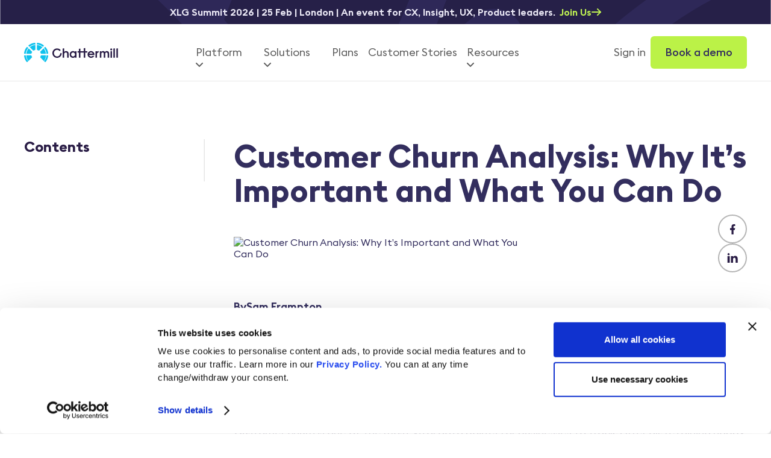

--- FILE ---
content_type: text/html
request_url: https://chattermill.com/blog/churn-analysis
body_size: 24295
content:
<!DOCTYPE html><!-- Last Published: Thu Jan 15 2026 17:32:59 GMT+0000 (Coordinated Universal Time) --><html data-wf-domain="chattermill.com" data-wf-page="633f54b4416422cbe9db356d" data-wf-site="62be0ad3c8b4043cfdca461c" lang="en" data-wf-collection="633f54b441642285e2db356b" data-wf-item-slug="churn-analysis"><head><meta charset="utf-8"/><title>Churn Analysis: Understand &amp; Reduce Customer Attrition | Chattermill</title><meta content="Customer churn is one of the most vital data points for businesses to track. After all, retaining happy customers is the primary way most…" name="description"/><meta content="Churn Analysis: Understand &amp; Reduce Customer Attrition | Chattermill" property="og:title"/><meta content="Customer churn is one of the most vital data points for businesses to track. After all, retaining happy customers is the primary way most…" property="og:description"/><meta content="https://cdn.prod.website-files.com/63299e8be533faffbc123045/636552d0b570aa56ec6e2683_customer-churn-hero.avif" property="og:image"/><meta content="Churn Analysis: Understand &amp; Reduce Customer Attrition | Chattermill" property="twitter:title"/><meta content="Customer churn is one of the most vital data points for businesses to track. After all, retaining happy customers is the primary way most…" property="twitter:description"/><meta content="https://cdn.prod.website-files.com/63299e8be533faffbc123045/636552d0b570aa56ec6e2683_customer-churn-hero.avif" property="twitter:image"/><meta property="og:type" content="website"/><meta content="summary_large_image" name="twitter:card"/><meta content="width=device-width, initial-scale=1" name="viewport"/><meta content="7akACmDj3xKcQAwW8OY9yB3QXIbq8bH1k0_QMJk0KDE" name="google-site-verification"/><link href="https://cdn.prod.website-files.com/62be0ad3c8b4043cfdca461c/css/chattermill.shared.c5716148c.min.css" rel="stylesheet" type="text/css" integrity="sha384-xXFhSMppiZu3+F+rgH8OuLTlBRESHL+Lzu4qwQw+nRZq5xA0YUdBQvzZTypJ7Lto" crossorigin="anonymous"/><link href="https://fonts.googleapis.com" rel="preconnect"/><link href="https://fonts.gstatic.com" rel="preconnect" crossorigin="anonymous"/><script src="https://ajax.googleapis.com/ajax/libs/webfont/1.6.26/webfont.js" type="text/javascript"></script><script type="text/javascript">WebFont.load({  google: {    families: ["Inter:300,regular,500,600,700,800"]  }});</script><script type="text/javascript">!function(o,c){var n=c.documentElement,t=" w-mod-";n.className+=t+"js",("ontouchstart"in o||o.DocumentTouch&&c instanceof DocumentTouch)&&(n.className+=t+"touch")}(window,document);</script><link href="https://cdn.prod.website-files.com/62be0ad3c8b4043cfdca461c/62c2911708f4114334812f84_Frame%2048095699.png" rel="shortcut icon" type="image/x-icon"/><link href="https://cdn.prod.website-files.com/62be0ad3c8b4043cfdca461c/62c29071261b697fe42f048a_Webclip.png" rel="apple-touch-icon"/><link href="https://chattermill.com/blog/churn-analysis" rel="canonical"/><script async="" src="https://www.googletagmanager.com/gtag/js?id=UA-157272475-1"></script><script type="text/javascript">window.dataLayer = window.dataLayer || [];function gtag(){dataLayer.push(arguments);}gtag('js', new Date());gtag('config', 'UA-157272475-1', {'anonymize_ip': false});</script><script async="" src="https://www.googletagmanager.com/gtag/js?id=G-53S9ZQQGLW"></script><script type="text/javascript">window.dataLayer = window.dataLayer || [];function gtag(){dataLayer.push(arguments);}gtag('set', 'developer_id.dZGVlNj', true);gtag('js', new Date());gtag('config', 'G-53S9ZQQGLW');</script><style>
.mega-menu_large-link-wrapper:hover .mega-menu_large-link-heading {
    text-decoration: underline;
}
</style>

<!-- Google Tag Manager -->
<script>(function(w,d,s,l,i){w[l]=w[l]||[];w[l].push({'gtm.start':
new Date().getTime(),event:'gtm.js'});var f=d.getElementsByTagName(s)[0],
j=d.createElement(s),dl=l!='dataLayer'?'&l='+l:'';j.async=true;j.src=
'https://www.googletagmanager.com/gtm.js?id='+i+dl;f.parentNode.insertBefore(j,f);
})(window,document,'script','dataLayer','GTM-TW5S3GK');</script>
<!-- End Google Tag Manager -->

<!-- [Attributes by Finsweet] Social Share -->
<script defer src="https://cdn.jsdelivr.net/npm/@finsweet/attributes-socialshare@1/socialshare.js"></script>

<!-- [Attributes by Finsweet] Read Time -->
<script defer src="https://cdn.jsdelivr.net/npm/@finsweet/attributes-readtime@1/readtime.js"></script>

<!-- [Attributes by Finsweet] Table of Contents -->
<script defer src="https://cdn.jsdelivr.net/npm/@finsweet/attributes-toc@1/toc.js"></script>

<!-- JSON-LD markup generated by Google Structured Data Markup Helper. -->
<script type="application/ld+json">
{
  "@context": "http://schema.org",
  "@type": "Article",
  "name": "Customer Churn Analysis: Why It’s Important and What You Can Do",
  "author": {
    "@type": "Person",
    "name": "Sam Frampton"
  },
  "datePublished": "Mar 18, 2020",
  "image": "https://cdn.prod.website-files.com/63299e8be533faffbc123045/636552d0b570aa56ec6e2683_customer-churn-hero.avif"
 
}
</script></head><body><div class="section-summit"><div class="page-padding"><div class="large-box"><div class="home-summit"><div class="summit-img-section"><img src="https://cdn.prod.website-files.com/62be0ad3c8b4043cfdca461c/63d900ab9c967c7823b3565b_summit-section.avif" loading="lazy" alt="" width="284" class="summit-img-banner"/></div><div class="summit-title"><div class="heading-medium is-home-summit"><a href="/customer-intelligence-summit">Customer Intelligence Summit 2023</a></div></div><div class="summit_link"><a href="/customer-intelligence-summit" class="button-6 w-button">Register Now</a></div></div></div></div></div><div data-w-id="89d9df55-bcd0-908b-b8e7-e7cbed65f596" class="page-wrapper is-overflow-visible"><div class="nav_component"><a href="/xlg-summit-2026" class="banner w-inline-block"><p id="w-node-ef896c35-508d-7949-d222-6eb0f66192da-f66192d9" class="paragraph-101"><strong class="bold-text-20">XLG Summit 2026 | 25 Feb | London | An event for CX, Insight, UX, Product leaders.  </strong><span class="text-span-102"><strong class="bold-text-20">Join Us</strong></span></p><div class="countdown-row hide"><div class="countdown-block"><div id="days" class="countdown-time">00</div><div class="countdown-detail">Days</div></div><div class="countdown-block"><div id="hours" class="countdown-time">00</div><div class="countdown-detail">Hours</div></div><div class="countdown-block"><div id="minutes" class="countdown-time">00</div><div class="countdown-detail">Min</div></div><div class="countdown-block"><div id="seconds" class="countdown-time">00</div><div class="countdown-detail">Sec</div></div></div><div id="w-node-ef896c35-508d-7949-d222-6eb0f66192fb-f66192d9" class="div-block-211212510"><div class="code-embed-5 w-embed"><svg width="16" height="12" viewBox="0 0 16 12" fill="none" xmlns="http://www.w3.org/2000/svg">
<path d="M15 6H1" stroke="currentcolor" stroke-width="2" stroke-linecap="round" stroke-linejoin="round"/>
<path d="M10 11L15 6" stroke="currentcolor" stroke-width="2" stroke-linecap="round" stroke-linejoin="round"/>
<path d="M10 1L15 6" stroke="currentcolor" stroke-width="2" stroke-linecap="round" stroke-linejoin="round"/>
</svg></div></div></a><a id="skip-link1" href="#" class="skip-link">Skip navigation</a><div class="nav_styles w-embed"><style>
.nav_dropdown_menu-link:hover .nav_dropdown_link-icon {
	color: #04AAD6;
}
@media screen and (max-width: 768px) {
	.nav_dropdown_menu-link:hover .nav_dropdown_link-icon {
  	display: none;
  }
}
/* Reduce padding for navigation links */
@media screen and (min-width: 992px) and (max-width: 1139px) {
	.nav_menu_left {
		gap: 0px;
	}
  .nav_menu_right {
  	gap: 0.5rem;
  }
  .nav_dropdown_toggle, .nav_menu_link {
  	font-size: 1rem;
    line-height: 1.5;
  }
  .button-secondary.is-nav-cta {
  	padding: 0.5rem;
    font-size: 1rem;
    line-height: 1.5;
  }
}
</style></div><div data-animation="default" class="nav_primary w-nav" data-easing2="ease" fs-scrolldisable-element="smart-nav" data-easing="ease" data-collapse="medium" data-w-id="dc8665df-775c-9984-cbc8-4c0a5e53c9c7" role="banner" data-duration="400"><div class="nav_container"><a href="/" aria-label="Main" role="navigation" class="nav_logo-link w-nav-brand"><img loading="lazy" src="https://cdn.prod.website-files.com/62be0ad3c8b4043cfdca461c/66607414ea22b8560df1c7e2_logo_chattermill_sm.svg" alt="Chattermill logo" class="nav_logo"/></a><div class="nav_mobile-menu"><a href="/book-demo" class="button-12 is-small is-green w-button">Book a demo</a></div><nav role="navigation" class="nav_menu_wrapper w-nav-menu"><div class="nav_menu_left"><a href="#" class="nav_menu_link-3 hide w-nav-link">Why Us</a><div data-delay="0" data-hover="false" data-w-id="dc8665df-775c-9984-cbc8-4c0a5e53c9d2" class="nav_dropdown_component-2 w-dropdown"><div class="nav_dropdown_toggle-2 w-dropdown-toggle"><div class="nav_dropdown_text">Platform</div><div class="nav_dropdown_icon w-embed"><svg aria-hidden="true" role="img" xmlns="http://www.w3.org/2000/svg" width="12" height="12" viewBox="0 0 12 12"><g fill="currentColor"><path d="M10.293,3.293,6,7.586,1.707,3.293A1,1,0,0,0,.293,4.707l5,5a1,1,0,0,0,1.414,0l5-5a1,1,0,1,0-1.414-1.414Z" fill="currentColor"></path></g></svg></div></div><nav class="nav_dropdown_list-3 w-dropdown-list"><div class="nav_dropdown_layout"><div class="nav_dropdown_column is-tour"><div class="nav_dropdown_content"><a href="/product-tour" class="nav_card_component-2 is-tour w-inline-block"><div class="nav_card-wrapper"><div class="nav_dropdown_card-header-3"><div class="nav_dropdown_card-title-3">Product tour</div><div class="nav_card_arrow-icon w-embed"><svg width="12" height="12" viewBox="0 0 12 12" fill="none" xmlns="http://www.w3.org/2000/svg">
<path d="M1.29303 10.707C1.48056 10.8945 1.73487 10.9998 2.00003 10.9998C2.26519 10.9998 2.5195 10.8945 2.70703 10.707L7.85403 5.561L10.146 7.854C10.1925 7.9004 10.2478 7.93718 10.3085 7.96223C10.3692 7.98728 10.4343 8.00012 10.5 8C10.5656 8.00027 10.6306 7.98735 10.691 7.962C10.7825 7.92421 10.8606 7.86013 10.9156 7.77789C10.9706 7.69565 11 7.59894 11 7.5V1.5C11 1.36739 10.9474 1.24022 10.8536 1.14645C10.7598 1.05268 10.6326 1 10.5 1H4.50003C4.40101 0.999824 4.30417 1.02905 4.22178 1.08398C4.13939 1.13891 4.07516 1.21706 4.03725 1.30854C3.99933 1.40001 3.98943 1.50068 4.00879 1.59779C4.02816 1.6949 4.07592 1.78407 4.14603 1.854L6.43903 4.146L1.29303 9.293C1.10556 9.48053 1.00024 9.73484 1.00024 10C1.00024 10.2652 1.10556 10.5195 1.29303 10.707Z" fill="currentColor"/>
</svg></div></div><p class="nav_card-desc-2">Take a self-guided tour and see the power of Chattermill in action.</p></div><div class="nav_card-image-wrapper"><img loading="lazy" src="https://cdn.prod.website-files.com/62be0ad3c8b4043cfdca461c/666075afe0638a887364fc23_card_resource_tour.avif" alt="" class="nav_card-image"/></div></a></div><div class="nav_dropdown_background-layer-3 is-blue-50"></div></div><div id="w-node-dc8665df-775c-9984-cbc8-4c0a5e53c9e6-31190fb8" class="nav_dropdown_column"><div class="nav_dropdown_title-3 z-index-1">Platform</div><div id="w-node-dc8665df-775c-9984-cbc8-4c0a5e53c9e9-31190fb8" class="nav_list"><a href="/product/customer-feedback-analytics" class="nav_list_item-3 w-inline-block"><div class="nav_list_item-header-3"><div class="nav_list_item-title">Customer Feedback Analytics</div><div class="nav_list_arrow-icon-3 w-embed"><svg width="12" height="12" viewBox="0 0 12 12" fill="none" xmlns="http://www.w3.org/2000/svg">
<path d="M1.29303 10.707C1.48056 10.8945 1.73487 10.9998 2.00003 10.9998C2.26519 10.9998 2.5195 10.8945 2.70703 10.707L7.85403 5.561L10.146 7.854C10.1925 7.9004 10.2478 7.93718 10.3085 7.96223C10.3692 7.98728 10.4343 8.00012 10.5 8C10.5656 8.00027 10.6306 7.98735 10.691 7.962C10.7825 7.92421 10.8606 7.86013 10.9156 7.77789C10.9706 7.69565 11 7.59894 11 7.5V1.5C11 1.36739 10.9474 1.24022 10.8536 1.14645C10.7598 1.05268 10.6326 1 10.5 1H4.50003C4.40101 0.999824 4.30417 1.02905 4.22178 1.08398C4.13939 1.13891 4.07516 1.21706 4.03725 1.30854C3.99933 1.40001 3.98943 1.50068 4.00879 1.59779C4.02816 1.6949 4.07592 1.78407 4.14603 1.854L6.43903 4.146L1.29303 9.293C1.10556 9.48053 1.00024 9.73484 1.00024 10C1.00024 10.2652 1.10556 10.5195 1.29303 10.707Z" fill="currentColor"/>
</svg></div></div><p class="nav_list_item-desc">Unify all your feedback sources to uncover precise customer insights.</p></a><a href="/product/product-feedback" class="nav_list_item-3 w-inline-block"><div class="nav_list_item-header-3"><div class="nav_list_item-title">Product Experience Analytics</div><div class="nav_list_arrow-icon-3 w-embed"><svg width="12" height="12" viewBox="0 0 12 12" fill="none" xmlns="http://www.w3.org/2000/svg">
<path d="M1.29303 10.707C1.48056 10.8945 1.73487 10.9998 2.00003 10.9998C2.26519 10.9998 2.5195 10.8945 2.70703 10.707L7.85403 5.561L10.146 7.854C10.1925 7.9004 10.2478 7.93718 10.3085 7.96223C10.3692 7.98728 10.4343 8.00012 10.5 8C10.5656 8.00027 10.6306 7.98735 10.691 7.962C10.7825 7.92421 10.8606 7.86013 10.9156 7.77789C10.9706 7.69565 11 7.59894 11 7.5V1.5C11 1.36739 10.9474 1.24022 10.8536 1.14645C10.7598 1.05268 10.6326 1 10.5 1H4.50003C4.40101 0.999824 4.30417 1.02905 4.22178 1.08398C4.13939 1.13891 4.07516 1.21706 4.03725 1.30854C3.99933 1.40001 3.98943 1.50068 4.00879 1.59779C4.02816 1.6949 4.07592 1.78407 4.14603 1.854L6.43903 4.146L1.29303 9.293C1.10556 9.48053 1.00024 9.73484 1.00024 10C1.00024 10.2652 1.10556 10.5195 1.29303 10.707Z" fill="currentColor"/>
</svg></div></div><p class="nav_list_item-desc">Improve your products based on customer insights.</p></a><a href="/product/customer-support-analytics" class="nav_list_item-3 w-inline-block"><div class="nav_list_item-header-3"><div class="nav_list_item-title">Support Data Analytics</div><div class="nav_list_arrow-icon-3 w-embed"><svg width="12" height="12" viewBox="0 0 12 12" fill="none" xmlns="http://www.w3.org/2000/svg">
<path d="M1.29303 10.707C1.48056 10.8945 1.73487 10.9998 2.00003 10.9998C2.26519 10.9998 2.5195 10.8945 2.70703 10.707L7.85403 5.561L10.146 7.854C10.1925 7.9004 10.2478 7.93718 10.3085 7.96223C10.3692 7.98728 10.4343 8.00012 10.5 8C10.5656 8.00027 10.6306 7.98735 10.691 7.962C10.7825 7.92421 10.8606 7.86013 10.9156 7.77789C10.9706 7.69565 11 7.59894 11 7.5V1.5C11 1.36739 10.9474 1.24022 10.8536 1.14645C10.7598 1.05268 10.6326 1 10.5 1H4.50003C4.40101 0.999824 4.30417 1.02905 4.22178 1.08398C4.13939 1.13891 4.07516 1.21706 4.03725 1.30854C3.99933 1.40001 3.98943 1.50068 4.00879 1.59779C4.02816 1.6949 4.07592 1.78407 4.14603 1.854L6.43903 4.146L1.29303 9.293C1.10556 9.48053 1.00024 9.73484 1.00024 10C1.00024 10.2652 1.10556 10.5195 1.29303 10.707Z" fill="currentColor"/>
</svg></div></div><p class="nav_list_item-desc">Analyze support data to minimize support requests.</p></a><a href="/product/speech-analytics" class="nav_list_item-3 w-inline-block"><div class="nav_list_item-header-3"><div class="nav_list_item-title">Speech Analytics</div><div class="nav_list_arrow-icon-3 w-embed"><svg width="12" height="12" viewBox="0 0 12 12" fill="none" xmlns="http://www.w3.org/2000/svg">
<path d="M1.29303 10.707C1.48056 10.8945 1.73487 10.9998 2.00003 10.9998C2.26519 10.9998 2.5195 10.8945 2.70703 10.707L7.85403 5.561L10.146 7.854C10.1925 7.9004 10.2478 7.93718 10.3085 7.96223C10.3692 7.98728 10.4343 8.00012 10.5 8C10.5656 8.00027 10.6306 7.98735 10.691 7.962C10.7825 7.92421 10.8606 7.86013 10.9156 7.77789C10.9706 7.69565 11 7.59894 11 7.5V1.5C11 1.36739 10.9474 1.24022 10.8536 1.14645C10.7598 1.05268 10.6326 1 10.5 1H4.50003C4.40101 0.999824 4.30417 1.02905 4.22178 1.08398C4.13939 1.13891 4.07516 1.21706 4.03725 1.30854C3.99933 1.40001 3.98943 1.50068 4.00879 1.59779C4.02816 1.6949 4.07592 1.78407 4.14603 1.854L6.43903 4.146L1.29303 9.293C1.10556 9.48053 1.00024 9.73484 1.00024 10C1.00024 10.2652 1.10556 10.5195 1.29303 10.707Z" fill="currentColor"/>
</svg></div></div><p class="nav_list_item-desc">Get voice of the customer insights from support and prospect voice calls.</p></a><a href="/product/social-cx-analytics" class="nav_list_item-3 w-inline-block"><div class="nav_list_item-header-3"><div class="nav_list_item-title">Social CX Analytics</div><div class="nav_list_arrow-icon-3 w-embed"><svg width="12" height="12" viewBox="0 0 12 12" fill="none" xmlns="http://www.w3.org/2000/svg">
<path d="M1.29303 10.707C1.48056 10.8945 1.73487 10.9998 2.00003 10.9998C2.26519 10.9998 2.5195 10.8945 2.70703 10.707L7.85403 5.561L10.146 7.854C10.1925 7.9004 10.2478 7.93718 10.3085 7.96223C10.3692 7.98728 10.4343 8.00012 10.5 8C10.5656 8.00027 10.6306 7.98735 10.691 7.962C10.7825 7.92421 10.8606 7.86013 10.9156 7.77789C10.9706 7.69565 11 7.59894 11 7.5V1.5C11 1.36739 10.9474 1.24022 10.8536 1.14645C10.7598 1.05268 10.6326 1 10.5 1H4.50003C4.40101 0.999824 4.30417 1.02905 4.22178 1.08398C4.13939 1.13891 4.07516 1.21706 4.03725 1.30854C3.99933 1.40001 3.98943 1.50068 4.00879 1.59779C4.02816 1.6949 4.07592 1.78407 4.14603 1.854L6.43903 4.146L1.29303 9.293C1.10556 9.48053 1.00024 9.73484 1.00024 10C1.00024 10.2652 1.10556 10.5195 1.29303 10.707Z" fill="currentColor"/>
</svg></div></div><p class="nav_list_item-desc">Get customer insights from your social media data.</p></a><a href="/product/integrations" class="nav_list_item-3 w-inline-block"><div class="nav_list_item-header-3"><div class="nav_list_item-title">Explore Integrations</div><div class="nav_list_arrow-icon-3 w-embed"><svg width="12" height="12" viewBox="0 0 12 12" fill="none" xmlns="http://www.w3.org/2000/svg">
<path d="M1.29303 10.707C1.48056 10.8945 1.73487 10.9998 2.00003 10.9998C2.26519 10.9998 2.5195 10.8945 2.70703 10.707L7.85403 5.561L10.146 7.854C10.1925 7.9004 10.2478 7.93718 10.3085 7.96223C10.3692 7.98728 10.4343 8.00012 10.5 8C10.5656 8.00027 10.6306 7.98735 10.691 7.962C10.7825 7.92421 10.8606 7.86013 10.9156 7.77789C10.9706 7.69565 11 7.59894 11 7.5V1.5C11 1.36739 10.9474 1.24022 10.8536 1.14645C10.7598 1.05268 10.6326 1 10.5 1H4.50003C4.40101 0.999824 4.30417 1.02905 4.22178 1.08398C4.13939 1.13891 4.07516 1.21706 4.03725 1.30854C3.99933 1.40001 3.98943 1.50068 4.00879 1.59779C4.02816 1.6949 4.07592 1.78407 4.14603 1.854L6.43903 4.146L1.29303 9.293C1.10556 9.48053 1.00024 9.73484 1.00024 10C1.00024 10.2652 1.10556 10.5195 1.29303 10.707Z" fill="currentColor"/>
</svg></div></div><div class="div-block-211212577"><img src="https://cdn.prod.website-files.com/62be0ad3c8b4043cfdca461c/681e0f1a2b78d734a1f8b39f_surveymonkey.avif" loading="lazy" alt="White stylized monkey face logo on a dark blue circular background." class="image-10262"/><img src="https://cdn.prod.website-files.com/62be0ad3c8b4043cfdca461c/681b92adac646fda94a690fc_Frame%201171275533.svg" loading="lazy" alt="" class="image-10262"/><img src="https://cdn.prod.website-files.com/62be0ad3c8b4043cfdca461c/681b92ad212e85e506d1617c_Frame%201171275533-2.svg" loading="lazy" alt="" class="image-10262"/><img src="https://cdn.prod.website-files.com/62be0ad3c8b4043cfdca461c/681b92adf59144756443b00c_Frame%201171275533-1.svg" loading="lazy" alt="" class="image-10262"/><img src="https://cdn.prod.website-files.com/62be0ad3c8b4043cfdca461c/681b92adb26cf19ee925544f_Frame%201171275533-3.svg" loading="lazy" alt="" class="image-10262"/></div></a></div></div><div class="nav_dropdown_column has-divider"><div class="nav_dropdown_title-wrapper"><div class="nav_dropdown_title-3">Top features</div></div><div class="nav_dropdown_menu-list"><a href="/the-new-era-of-cx-intelligence-starts-here/#ask" class="nav_dropdown_menu-link-2 _32432 w-inline-block"><div class="nav_dropdown_link-text">Ask Lyra</div><img src="https://cdn.prod.website-files.com/62be0ad3c8b4043cfdca461c/68dbb2d5f2ff19c2936df7d3_Frame%201171275525.svg" loading="lazy" alt="new icon" class="image-10295"/><div class="nav_dropdown_link-icon w-embed"><svg width="12" height="12" viewBox="0 0 12 12" fill="none" xmlns="http://www.w3.org/2000/svg">
<path d="M1.29303 10.707C1.48056 10.8945 1.73487 10.9998 2.00003 10.9998C2.26519 10.9998 2.5195 10.8945 2.70703 10.707L7.85403 5.561L10.146 7.854C10.1925 7.9004 10.2478 7.93718 10.3085 7.96223C10.3692 7.98728 10.4343 8.00012 10.5 8C10.5656 8.00027 10.6306 7.98735 10.691 7.962C10.7825 7.92421 10.8606 7.86013 10.9156 7.77789C10.9706 7.69565 11 7.59894 11 7.5V1.5C11 1.36739 10.9474 1.24022 10.8536 1.14645C10.7598 1.05268 10.6326 1 10.5 1H4.50003C4.40101 0.999824 4.30417 1.02905 4.22178 1.08398C4.13939 1.13891 4.07516 1.21706 4.03725 1.30854C3.99933 1.40001 3.98943 1.50068 4.00879 1.59779C4.02816 1.6949 4.07592 1.78407 4.14603 1.854L6.43903 4.146L1.29303 9.293C1.10556 9.48053 1.00024 9.73484 1.00024 10C1.00024 10.2652 1.10556 10.5195 1.29303 10.707Z" fill="currentColor"/>
</svg></div></a><a href="/product/observations-asklyra-highlights" class="nav_dropdown_menu-link-2 _32432 w-inline-block"><div class="nav_dropdown_link-text">Observations</div><img src="https://cdn.prod.website-files.com/62be0ad3c8b4043cfdca461c/68dbb2d5f2ff19c2936df7d3_Frame%201171275525.svg" loading="lazy" alt="new icon" class="image-10295"/><div class="nav_dropdown_link-icon w-embed"><svg width="12" height="12" viewBox="0 0 12 12" fill="none" xmlns="http://www.w3.org/2000/svg">
<path d="M1.29303 10.707C1.48056 10.8945 1.73487 10.9998 2.00003 10.9998C2.26519 10.9998 2.5195 10.8945 2.70703 10.707L7.85403 5.561L10.146 7.854C10.1925 7.9004 10.2478 7.93718 10.3085 7.96223C10.3692 7.98728 10.4343 8.00012 10.5 8C10.5656 8.00027 10.6306 7.98735 10.691 7.962C10.7825 7.92421 10.8606 7.86013 10.9156 7.77789C10.9706 7.69565 11 7.59894 11 7.5V1.5C11 1.36739 10.9474 1.24022 10.8536 1.14645C10.7598 1.05268 10.6326 1 10.5 1H4.50003C4.40101 0.999824 4.30417 1.02905 4.22178 1.08398C4.13939 1.13891 4.07516 1.21706 4.03725 1.30854C3.99933 1.40001 3.98943 1.50068 4.00879 1.59779C4.02816 1.6949 4.07592 1.78407 4.14603 1.854L6.43903 4.146L1.29303 9.293C1.10556 9.48053 1.00024 9.73484 1.00024 10C1.00024 10.2652 1.10556 10.5195 1.29303 10.707Z" fill="currentColor"/>
</svg></div></a><a href="/product/feedback" class="nav_dropdown_menu-link-2 w-inline-block"><div class="nav_dropdown_link-text">Feedback Analytics</div><div class="nav_dropdown_link-icon w-embed"><svg width="12" height="12" viewBox="0 0 12 12" fill="none" xmlns="http://www.w3.org/2000/svg">
<path d="M1.29303 10.707C1.48056 10.8945 1.73487 10.9998 2.00003 10.9998C2.26519 10.9998 2.5195 10.8945 2.70703 10.707L7.85403 5.561L10.146 7.854C10.1925 7.9004 10.2478 7.93718 10.3085 7.96223C10.3692 7.98728 10.4343 8.00012 10.5 8C10.5656 8.00027 10.6306 7.98735 10.691 7.962C10.7825 7.92421 10.8606 7.86013 10.9156 7.77789C10.9706 7.69565 11 7.59894 11 7.5V1.5C11 1.36739 10.9474 1.24022 10.8536 1.14645C10.7598 1.05268 10.6326 1 10.5 1H4.50003C4.40101 0.999824 4.30417 1.02905 4.22178 1.08398C4.13939 1.13891 4.07516 1.21706 4.03725 1.30854C3.99933 1.40001 3.98943 1.50068 4.00879 1.59779C4.02816 1.6949 4.07592 1.78407 4.14603 1.854L6.43903 4.146L1.29303 9.293C1.10556 9.48053 1.00024 9.73484 1.00024 10C1.00024 10.2652 1.10556 10.5195 1.29303 10.707Z" fill="currentColor"/>
</svg></div></a><a href="/product/analytics" class="nav_dropdown_menu-link-2 w-inline-block"><div class="nav_dropdown_link-text">Custom Reports</div><div class="nav_dropdown_link-icon w-embed"><svg width="12" height="12" viewBox="0 0 12 12" fill="none" xmlns="http://www.w3.org/2000/svg">
<path d="M1.29303 10.707C1.48056 10.8945 1.73487 10.9998 2.00003 10.9998C2.26519 10.9998 2.5195 10.8945 2.70703 10.707L7.85403 5.561L10.146 7.854C10.1925 7.9004 10.2478 7.93718 10.3085 7.96223C10.3692 7.98728 10.4343 8.00012 10.5 8C10.5656 8.00027 10.6306 7.98735 10.691 7.962C10.7825 7.92421 10.8606 7.86013 10.9156 7.77789C10.9706 7.69565 11 7.59894 11 7.5V1.5C11 1.36739 10.9474 1.24022 10.8536 1.14645C10.7598 1.05268 10.6326 1 10.5 1H4.50003C4.40101 0.999824 4.30417 1.02905 4.22178 1.08398C4.13939 1.13891 4.07516 1.21706 4.03725 1.30854C3.99933 1.40001 3.98943 1.50068 4.00879 1.59779C4.02816 1.6949 4.07592 1.78407 4.14603 1.854L6.43903 4.146L1.29303 9.293C1.10556 9.48053 1.00024 9.73484 1.00024 10C1.00024 10.2652 1.10556 10.5195 1.29303 10.707Z" fill="currentColor"/>
</svg></div></a><a href="/product/dashboards" class="nav_dropdown_menu-link-2 w-inline-block"><div class="nav_dropdown_link-text">Team Dashboards</div><div class="nav_dropdown_link-icon w-embed"><svg width="12" height="12" viewBox="0 0 12 12" fill="none" xmlns="http://www.w3.org/2000/svg">
<path d="M1.29303 10.707C1.48056 10.8945 1.73487 10.9998 2.00003 10.9998C2.26519 10.9998 2.5195 10.8945 2.70703 10.707L7.85403 5.561L10.146 7.854C10.1925 7.9004 10.2478 7.93718 10.3085 7.96223C10.3692 7.98728 10.4343 8.00012 10.5 8C10.5656 8.00027 10.6306 7.98735 10.691 7.962C10.7825 7.92421 10.8606 7.86013 10.9156 7.77789C10.9706 7.69565 11 7.59894 11 7.5V1.5C11 1.36739 10.9474 1.24022 10.8536 1.14645C10.7598 1.05268 10.6326 1 10.5 1H4.50003C4.40101 0.999824 4.30417 1.02905 4.22178 1.08398C4.13939 1.13891 4.07516 1.21706 4.03725 1.30854C3.99933 1.40001 3.98943 1.50068 4.00879 1.59779C4.02816 1.6949 4.07592 1.78407 4.14603 1.854L6.43903 4.146L1.29303 9.293C1.10556 9.48053 1.00024 9.73484 1.00024 10C1.00024 10.2652 1.10556 10.5195 1.29303 10.707Z" fill="currentColor"/>
</svg></div></a><a href="/product/workflows" class="nav_dropdown_menu-link-2 w-inline-block"><div class="nav_dropdown_link-text">Workflows</div><div class="nav_dropdown_link-icon w-embed"><svg width="12" height="12" viewBox="0 0 12 12" fill="none" xmlns="http://www.w3.org/2000/svg">
<path d="M1.29303 10.707C1.48056 10.8945 1.73487 10.9998 2.00003 10.9998C2.26519 10.9998 2.5195 10.8945 2.70703 10.707L7.85403 5.561L10.146 7.854C10.1925 7.9004 10.2478 7.93718 10.3085 7.96223C10.3692 7.98728 10.4343 8.00012 10.5 8C10.5656 8.00027 10.6306 7.98735 10.691 7.962C10.7825 7.92421 10.8606 7.86013 10.9156 7.77789C10.9706 7.69565 11 7.59894 11 7.5V1.5C11 1.36739 10.9474 1.24022 10.8536 1.14645C10.7598 1.05268 10.6326 1 10.5 1H4.50003C4.40101 0.999824 4.30417 1.02905 4.22178 1.08398C4.13939 1.13891 4.07516 1.21706 4.03725 1.30854C3.99933 1.40001 3.98943 1.50068 4.00879 1.59779C4.02816 1.6949 4.07592 1.78407 4.14603 1.854L6.43903 4.146L1.29303 9.293C1.10556 9.48053 1.00024 9.73484 1.00024 10C1.00024 10.2652 1.10556 10.5195 1.29303 10.707Z" fill="currentColor"/>
</svg></div></a><a href="/product/alerts" class="nav_dropdown_menu-link-2 w-inline-block"><div class="nav_dropdown_link-text">Alerts</div><div class="nav_dropdown_link-icon w-embed"><svg width="12" height="12" viewBox="0 0 12 12" fill="none" xmlns="http://www.w3.org/2000/svg">
<path d="M1.29303 10.707C1.48056 10.8945 1.73487 10.9998 2.00003 10.9998C2.26519 10.9998 2.5195 10.8945 2.70703 10.707L7.85403 5.561L10.146 7.854C10.1925 7.9004 10.2478 7.93718 10.3085 7.96223C10.3692 7.98728 10.4343 8.00012 10.5 8C10.5656 8.00027 10.6306 7.98735 10.691 7.962C10.7825 7.92421 10.8606 7.86013 10.9156 7.77789C10.9706 7.69565 11 7.59894 11 7.5V1.5C11 1.36739 10.9474 1.24022 10.8536 1.14645C10.7598 1.05268 10.6326 1 10.5 1H4.50003C4.40101 0.999824 4.30417 1.02905 4.22178 1.08398C4.13939 1.13891 4.07516 1.21706 4.03725 1.30854C3.99933 1.40001 3.98943 1.50068 4.00879 1.59779C4.02816 1.6949 4.07592 1.78407 4.14603 1.854L6.43903 4.146L1.29303 9.293C1.10556 9.48053 1.00024 9.73484 1.00024 10C1.00024 10.2652 1.10556 10.5195 1.29303 10.707Z" fill="currentColor"/>
</svg></div></a><a href="/product/impact-analysis" class="nav_dropdown_menu-link-2 w-inline-block"><div class="nav_dropdown_link-text">Impact Analysis</div><div class="nav_dropdown_link-icon w-embed"><svg width="12" height="12" viewBox="0 0 12 12" fill="none" xmlns="http://www.w3.org/2000/svg">
<path d="M1.29303 10.707C1.48056 10.8945 1.73487 10.9998 2.00003 10.9998C2.26519 10.9998 2.5195 10.8945 2.70703 10.707L7.85403 5.561L10.146 7.854C10.1925 7.9004 10.2478 7.93718 10.3085 7.96223C10.3692 7.98728 10.4343 8.00012 10.5 8C10.5656 8.00027 10.6306 7.98735 10.691 7.962C10.7825 7.92421 10.8606 7.86013 10.9156 7.77789C10.9706 7.69565 11 7.59894 11 7.5V1.5C11 1.36739 10.9474 1.24022 10.8536 1.14645C10.7598 1.05268 10.6326 1 10.5 1H4.50003C4.40101 0.999824 4.30417 1.02905 4.22178 1.08398C4.13939 1.13891 4.07516 1.21706 4.03725 1.30854C3.99933 1.40001 3.98943 1.50068 4.00879 1.59779C4.02816 1.6949 4.07592 1.78407 4.14603 1.854L6.43903 4.146L1.29303 9.293C1.10556 9.48053 1.00024 9.73484 1.00024 10C1.00024 10.2652 1.10556 10.5195 1.29303 10.707Z" fill="currentColor"/>
</svg></div></a></div></div></div><div class="nav_dropdown_overlay"></div></nav></div><div data-delay="0" data-hover="false" data-w-id="dc8665df-775c-9984-cbc8-4c0a5e53ca31" class="nav_dropdown_component-2 w-dropdown"><div class="nav_dropdown_toggle-2 w-dropdown-toggle"><div class="nav_dropdown_text">Solutions</div><div class="nav_dropdown_icon w-embed"><svg aria-hidden="true" role="img" xmlns="http://www.w3.org/2000/svg" width="12" height="12" viewBox="0 0 12 12"><g fill="currentColor"><path d="M10.293,3.293,6,7.586,1.707,3.293A1,1,0,0,0,.293,4.707l5,5a1,1,0,0,0,1.414,0l5-5a1,1,0,1,0-1.414-1.414Z" fill="currentColor"></path></g></svg></div></div><nav class="nav_dropdown_list-3 w-dropdown-list"><div class="nav_dropdown_layout"><div class="nav_dropdown_column"><div class="nav_dropdown_menu-wrapper-3"><div class="nav_dropdown_title-wrapper"><div class="nav_dropdown_title-3">Pain Points</div></div><div class="nav_dropdown_menu-list"><a href="/solution/pain-points/siloed-data" class="nav_dropdown_menu-link-2 w-inline-block"><div class="nav_dropdown_link-text">Scattered Feedback Data</div><div class="nav_dropdown_link-icon-2 w-embed"><svg width="12" height="12" viewBox="0 0 12 12" fill="none" xmlns="http://www.w3.org/2000/svg">
<path d="M1.29303 10.707C1.48056 10.8945 1.73487 10.9998 2.00003 10.9998C2.26519 10.9998 2.5195 10.8945 2.70703 10.707L7.85403 5.561L10.146 7.854C10.1925 7.9004 10.2478 7.93718 10.3085 7.96223C10.3692 7.98728 10.4343 8.00012 10.5 8C10.5656 8.00027 10.6306 7.98735 10.691 7.962C10.7825 7.92421 10.8606 7.86013 10.9156 7.77789C10.9706 7.69565 11 7.59894 11 7.5V1.5C11 1.36739 10.9474 1.24022 10.8536 1.14645C10.7598 1.05268 10.6326 1 10.5 1H4.50003C4.40101 0.999824 4.30417 1.02905 4.22178 1.08398C4.13939 1.13891 4.07516 1.21706 4.03725 1.30854C3.99933 1.40001 3.98943 1.50068 4.00879 1.59779C4.02816 1.6949 4.07592 1.78407 4.14603 1.854L6.43903 4.146L1.29303 9.293C1.10556 9.48053 1.00024 9.73484 1.00024 10C1.00024 10.2652 1.10556 10.5195 1.29303 10.707Z" fill="currentColor"/>
</svg></div></a><a href="/solution/pain-points/manual-data-analysis" class="nav_dropdown_menu-link-2 w-inline-block"><div class="nav_dropdown_link-text">Inefficient Manual Analysis</div><div class="nav_dropdown_link-icon-2 w-embed"><svg width="12" height="12" viewBox="0 0 12 12" fill="none" xmlns="http://www.w3.org/2000/svg">
<path d="M1.29303 10.707C1.48056 10.8945 1.73487 10.9998 2.00003 10.9998C2.26519 10.9998 2.5195 10.8945 2.70703 10.707L7.85403 5.561L10.146 7.854C10.1925 7.9004 10.2478 7.93718 10.3085 7.96223C10.3692 7.98728 10.4343 8.00012 10.5 8C10.5656 8.00027 10.6306 7.98735 10.691 7.962C10.7825 7.92421 10.8606 7.86013 10.9156 7.77789C10.9706 7.69565 11 7.59894 11 7.5V1.5C11 1.36739 10.9474 1.24022 10.8536 1.14645C10.7598 1.05268 10.6326 1 10.5 1H4.50003C4.40101 0.999824 4.30417 1.02905 4.22178 1.08398C4.13939 1.13891 4.07516 1.21706 4.03725 1.30854C3.99933 1.40001 3.98943 1.50068 4.00879 1.59779C4.02816 1.6949 4.07592 1.78407 4.14603 1.854L6.43903 4.146L1.29303 9.293C1.10556 9.48053 1.00024 9.73484 1.00024 10C1.00024 10.2652 1.10556 10.5195 1.29303 10.707Z" fill="currentColor"/>
</svg></div></a><a href="/solution/pain-points/prioritization-of-insights" class="nav_dropdown_menu-link-2 w-inline-block"><div class="nav_dropdown_link-text">Difficult to Prioritize Insights</div><div class="nav_dropdown_link-icon-2 w-embed"><svg width="12" height="12" viewBox="0 0 12 12" fill="none" xmlns="http://www.w3.org/2000/svg">
<path d="M1.29303 10.707C1.48056 10.8945 1.73487 10.9998 2.00003 10.9998C2.26519 10.9998 2.5195 10.8945 2.70703 10.707L7.85403 5.561L10.146 7.854C10.1925 7.9004 10.2478 7.93718 10.3085 7.96223C10.3692 7.98728 10.4343 8.00012 10.5 8C10.5656 8.00027 10.6306 7.98735 10.691 7.962C10.7825 7.92421 10.8606 7.86013 10.9156 7.77789C10.9706 7.69565 11 7.59894 11 7.5V1.5C11 1.36739 10.9474 1.24022 10.8536 1.14645C10.7598 1.05268 10.6326 1 10.5 1H4.50003C4.40101 0.999824 4.30417 1.02905 4.22178 1.08398C4.13939 1.13891 4.07516 1.21706 4.03725 1.30854C3.99933 1.40001 3.98943 1.50068 4.00879 1.59779C4.02816 1.6949 4.07592 1.78407 4.14603 1.854L6.43903 4.146L1.29303 9.293C1.10556 9.48053 1.00024 9.73484 1.00024 10C1.00024 10.2652 1.10556 10.5195 1.29303 10.707Z" fill="currentColor"/>
</svg></div></a></div></div></div><div class="nav_dropdown_column"><div class="nav_dropdown_menu-wrapper-3"><div class="nav_dropdown_title-wrapper"><div class="nav_dropdown_title-3">Teams</div></div><div class="nav_dropdown_menu-list"><a href="/solution/teams/customer-experience" class="nav_dropdown_menu-link-2 w-inline-block"><div class="nav_dropdown_link-text">Customer Experience</div><div class="nav_dropdown_link-icon-2 w-embed"><svg width="12" height="12" viewBox="0 0 12 12" fill="none" xmlns="http://www.w3.org/2000/svg">
<path d="M1.29303 10.707C1.48056 10.8945 1.73487 10.9998 2.00003 10.9998C2.26519 10.9998 2.5195 10.8945 2.70703 10.707L7.85403 5.561L10.146 7.854C10.1925 7.9004 10.2478 7.93718 10.3085 7.96223C10.3692 7.98728 10.4343 8.00012 10.5 8C10.5656 8.00027 10.6306 7.98735 10.691 7.962C10.7825 7.92421 10.8606 7.86013 10.9156 7.77789C10.9706 7.69565 11 7.59894 11 7.5V1.5C11 1.36739 10.9474 1.24022 10.8536 1.14645C10.7598 1.05268 10.6326 1 10.5 1H4.50003C4.40101 0.999824 4.30417 1.02905 4.22178 1.08398C4.13939 1.13891 4.07516 1.21706 4.03725 1.30854C3.99933 1.40001 3.98943 1.50068 4.00879 1.59779C4.02816 1.6949 4.07592 1.78407 4.14603 1.854L6.43903 4.146L1.29303 9.293C1.10556 9.48053 1.00024 9.73484 1.00024 10C1.00024 10.2652 1.10556 10.5195 1.29303 10.707Z" fill="currentColor"/>
</svg></div></a><a href="/solution/teams/customer-support" class="nav_dropdown_menu-link-2 w-inline-block"><div class="nav_dropdown_link-text">Customer Support</div><div class="nav_dropdown_link-icon-2 w-embed"><svg width="12" height="12" viewBox="0 0 12 12" fill="none" xmlns="http://www.w3.org/2000/svg">
<path d="M1.29303 10.707C1.48056 10.8945 1.73487 10.9998 2.00003 10.9998C2.26519 10.9998 2.5195 10.8945 2.70703 10.707L7.85403 5.561L10.146 7.854C10.1925 7.9004 10.2478 7.93718 10.3085 7.96223C10.3692 7.98728 10.4343 8.00012 10.5 8C10.5656 8.00027 10.6306 7.98735 10.691 7.962C10.7825 7.92421 10.8606 7.86013 10.9156 7.77789C10.9706 7.69565 11 7.59894 11 7.5V1.5C11 1.36739 10.9474 1.24022 10.8536 1.14645C10.7598 1.05268 10.6326 1 10.5 1H4.50003C4.40101 0.999824 4.30417 1.02905 4.22178 1.08398C4.13939 1.13891 4.07516 1.21706 4.03725 1.30854C3.99933 1.40001 3.98943 1.50068 4.00879 1.59779C4.02816 1.6949 4.07592 1.78407 4.14603 1.854L6.43903 4.146L1.29303 9.293C1.10556 9.48053 1.00024 9.73484 1.00024 10C1.00024 10.2652 1.10556 10.5195 1.29303 10.707Z" fill="currentColor"/>
</svg></div></a><a href="/solution/teams/product" class="nav_dropdown_menu-link-2 w-inline-block"><div class="nav_dropdown_link-text">Product</div><div class="nav_dropdown_link-icon-2 w-embed"><svg width="12" height="12" viewBox="0 0 12 12" fill="none" xmlns="http://www.w3.org/2000/svg">
<path d="M1.29303 10.707C1.48056 10.8945 1.73487 10.9998 2.00003 10.9998C2.26519 10.9998 2.5195 10.8945 2.70703 10.707L7.85403 5.561L10.146 7.854C10.1925 7.9004 10.2478 7.93718 10.3085 7.96223C10.3692 7.98728 10.4343 8.00012 10.5 8C10.5656 8.00027 10.6306 7.98735 10.691 7.962C10.7825 7.92421 10.8606 7.86013 10.9156 7.77789C10.9706 7.69565 11 7.59894 11 7.5V1.5C11 1.36739 10.9474 1.24022 10.8536 1.14645C10.7598 1.05268 10.6326 1 10.5 1H4.50003C4.40101 0.999824 4.30417 1.02905 4.22178 1.08398C4.13939 1.13891 4.07516 1.21706 4.03725 1.30854C3.99933 1.40001 3.98943 1.50068 4.00879 1.59779C4.02816 1.6949 4.07592 1.78407 4.14603 1.854L6.43903 4.146L1.29303 9.293C1.10556 9.48053 1.00024 9.73484 1.00024 10C1.00024 10.2652 1.10556 10.5195 1.29303 10.707Z" fill="currentColor"/>
</svg></div></a></div></div></div><div class="nav_dropdown_column"><div class="nav_dropdown_menu-wrapper-3"><div class="nav_dropdown_title-wrapper"><div class="nav_dropdown_title-3">Industries</div></div><div class="nav_dropdown_menu-list"><a href="/solution/industry/retail-and-ecommerce" class="nav_dropdown_menu-link-2 w-inline-block"><div class="nav_dropdown_link-text">Retail &amp; Ecommerce</div><div class="nav_dropdown_link-icon-2 w-embed"><svg width="12" height="12" viewBox="0 0 12 12" fill="none" xmlns="http://www.w3.org/2000/svg">
<path d="M1.29303 10.707C1.48056 10.8945 1.73487 10.9998 2.00003 10.9998C2.26519 10.9998 2.5195 10.8945 2.70703 10.707L7.85403 5.561L10.146 7.854C10.1925 7.9004 10.2478 7.93718 10.3085 7.96223C10.3692 7.98728 10.4343 8.00012 10.5 8C10.5656 8.00027 10.6306 7.98735 10.691 7.962C10.7825 7.92421 10.8606 7.86013 10.9156 7.77789C10.9706 7.69565 11 7.59894 11 7.5V1.5C11 1.36739 10.9474 1.24022 10.8536 1.14645C10.7598 1.05268 10.6326 1 10.5 1H4.50003C4.40101 0.999824 4.30417 1.02905 4.22178 1.08398C4.13939 1.13891 4.07516 1.21706 4.03725 1.30854C3.99933 1.40001 3.98943 1.50068 4.00879 1.59779C4.02816 1.6949 4.07592 1.78407 4.14603 1.854L6.43903 4.146L1.29303 9.293C1.10556 9.48053 1.00024 9.73484 1.00024 10C1.00024 10.2652 1.10556 10.5195 1.29303 10.707Z" fill="currentColor"/>
</svg></div></a><a href="/solution/industry/finance" class="nav_dropdown_menu-link-2 w-inline-block"><div class="nav_dropdown_link-text">Financial Services</div><div class="nav_dropdown_link-icon-2 w-embed"><svg width="12" height="12" viewBox="0 0 12 12" fill="none" xmlns="http://www.w3.org/2000/svg">
<path d="M1.29303 10.707C1.48056 10.8945 1.73487 10.9998 2.00003 10.9998C2.26519 10.9998 2.5195 10.8945 2.70703 10.707L7.85403 5.561L10.146 7.854C10.1925 7.9004 10.2478 7.93718 10.3085 7.96223C10.3692 7.98728 10.4343 8.00012 10.5 8C10.5656 8.00027 10.6306 7.98735 10.691 7.962C10.7825 7.92421 10.8606 7.86013 10.9156 7.77789C10.9706 7.69565 11 7.59894 11 7.5V1.5C11 1.36739 10.9474 1.24022 10.8536 1.14645C10.7598 1.05268 10.6326 1 10.5 1H4.50003C4.40101 0.999824 4.30417 1.02905 4.22178 1.08398C4.13939 1.13891 4.07516 1.21706 4.03725 1.30854C3.99933 1.40001 3.98943 1.50068 4.00879 1.59779C4.02816 1.6949 4.07592 1.78407 4.14603 1.854L6.43903 4.146L1.29303 9.293C1.10556 9.48053 1.00024 9.73484 1.00024 10C1.00024 10.2652 1.10556 10.5195 1.29303 10.707Z" fill="currentColor"/>
</svg></div></a><a href="/solution/industry/travel" class="nav_dropdown_menu-link-2 w-inline-block"><div class="nav_dropdown_link-text">Travel &amp; Hospitality</div><div class="nav_dropdown_link-icon-2 w-embed"><svg width="12" height="12" viewBox="0 0 12 12" fill="none" xmlns="http://www.w3.org/2000/svg">
<path d="M1.29303 10.707C1.48056 10.8945 1.73487 10.9998 2.00003 10.9998C2.26519 10.9998 2.5195 10.8945 2.70703 10.707L7.85403 5.561L10.146 7.854C10.1925 7.9004 10.2478 7.93718 10.3085 7.96223C10.3692 7.98728 10.4343 8.00012 10.5 8C10.5656 8.00027 10.6306 7.98735 10.691 7.962C10.7825 7.92421 10.8606 7.86013 10.9156 7.77789C10.9706 7.69565 11 7.59894 11 7.5V1.5C11 1.36739 10.9474 1.24022 10.8536 1.14645C10.7598 1.05268 10.6326 1 10.5 1H4.50003C4.40101 0.999824 4.30417 1.02905 4.22178 1.08398C4.13939 1.13891 4.07516 1.21706 4.03725 1.30854C3.99933 1.40001 3.98943 1.50068 4.00879 1.59779C4.02816 1.6949 4.07592 1.78407 4.14603 1.854L6.43903 4.146L1.29303 9.293C1.10556 9.48053 1.00024 9.73484 1.00024 10C1.00024 10.2652 1.10556 10.5195 1.29303 10.707Z" fill="currentColor"/>
</svg></div></a><a href="/solution/industry/subscription" class="nav_dropdown_menu-link-2 w-inline-block"><div class="nav_dropdown_link-text">Consumer Subscription Services</div><div class="nav_dropdown_link-icon-2 w-embed"><svg width="12" height="12" viewBox="0 0 12 12" fill="none" xmlns="http://www.w3.org/2000/svg">
<path d="M1.29303 10.707C1.48056 10.8945 1.73487 10.9998 2.00003 10.9998C2.26519 10.9998 2.5195 10.8945 2.70703 10.707L7.85403 5.561L10.146 7.854C10.1925 7.9004 10.2478 7.93718 10.3085 7.96223C10.3692 7.98728 10.4343 8.00012 10.5 8C10.5656 8.00027 10.6306 7.98735 10.691 7.962C10.7825 7.92421 10.8606 7.86013 10.9156 7.77789C10.9706 7.69565 11 7.59894 11 7.5V1.5C11 1.36739 10.9474 1.24022 10.8536 1.14645C10.7598 1.05268 10.6326 1 10.5 1H4.50003C4.40101 0.999824 4.30417 1.02905 4.22178 1.08398C4.13939 1.13891 4.07516 1.21706 4.03725 1.30854C3.99933 1.40001 3.98943 1.50068 4.00879 1.59779C4.02816 1.6949 4.07592 1.78407 4.14603 1.854L6.43903 4.146L1.29303 9.293C1.10556 9.48053 1.00024 9.73484 1.00024 10C1.00024 10.2652 1.10556 10.5195 1.29303 10.707Z" fill="currentColor"/>
</svg></div></a><a href="/solution/industry/utilities" class="nav_dropdown_menu-link-2 w-inline-block"><div class="nav_dropdown_link-text">Utilities</div><div class="nav_dropdown_link-icon-2 w-embed"><svg width="12" height="12" viewBox="0 0 12 12" fill="none" xmlns="http://www.w3.org/2000/svg">
<path d="M1.29303 10.707C1.48056 10.8945 1.73487 10.9998 2.00003 10.9998C2.26519 10.9998 2.5195 10.8945 2.70703 10.707L7.85403 5.561L10.146 7.854C10.1925 7.9004 10.2478 7.93718 10.3085 7.96223C10.3692 7.98728 10.4343 8.00012 10.5 8C10.5656 8.00027 10.6306 7.98735 10.691 7.962C10.7825 7.92421 10.8606 7.86013 10.9156 7.77789C10.9706 7.69565 11 7.59894 11 7.5V1.5C11 1.36739 10.9474 1.24022 10.8536 1.14645C10.7598 1.05268 10.6326 1 10.5 1H4.50003C4.40101 0.999824 4.30417 1.02905 4.22178 1.08398C4.13939 1.13891 4.07516 1.21706 4.03725 1.30854C3.99933 1.40001 3.98943 1.50068 4.00879 1.59779C4.02816 1.6949 4.07592 1.78407 4.14603 1.854L6.43903 4.146L1.29303 9.293C1.10556 9.48053 1.00024 9.73484 1.00024 10C1.00024 10.2652 1.10556 10.5195 1.29303 10.707Z" fill="currentColor"/>
</svg></div></a></div></div></div><div class="nav_dropdown_column has-divider"><div class="nav_dropdown_content is-why-us"><div class="nav_dropdown_title-wrapper"><div class="nav_dropdown_title-3 z-index-1">Why Us</div></div><div class="nav_dropdown_menu-list"><a href="/why-us" class="nav_dropdown_menu-link-2 is-light w-inline-block"><div class="nav_dropdown_link-text">Why Chattermill</div><div class="nav_dropdown_link-icon-2 w-embed"><svg width="12" height="12" viewBox="0 0 12 12" fill="none" xmlns="http://www.w3.org/2000/svg">
<path d="M1.29303 10.707C1.48056 10.8945 1.73487 10.9998 2.00003 10.9998C2.26519 10.9998 2.5195 10.8945 2.70703 10.707L7.85403 5.561L10.146 7.854C10.1925 7.9004 10.2478 7.93718 10.3085 7.96223C10.3692 7.98728 10.4343 8.00012 10.5 8C10.5656 8.00027 10.6306 7.98735 10.691 7.962C10.7825 7.92421 10.8606 7.86013 10.9156 7.77789C10.9706 7.69565 11 7.59894 11 7.5V1.5C11 1.36739 10.9474 1.24022 10.8536 1.14645C10.7598 1.05268 10.6326 1 10.5 1H4.50003C4.40101 0.999824 4.30417 1.02905 4.22178 1.08398C4.13939 1.13891 4.07516 1.21706 4.03725 1.30854C3.99933 1.40001 3.98943 1.50068 4.00879 1.59779C4.02816 1.6949 4.07592 1.78407 4.14603 1.854L6.43903 4.146L1.29303 9.293C1.10556 9.48053 1.00024 9.73484 1.00024 10C1.00024 10.2652 1.10556 10.5195 1.29303 10.707Z" fill="currentColor"/>
</svg></div></a><a href="/experience-led-growth" class="nav_dropdown_menu-link-2 is-light w-inline-block"><div class="nav_dropdown_link-text">Experience Led Growth</div><div class="nav_dropdown_link-icon-2 w-embed"><svg width="12" height="12" viewBox="0 0 12 12" fill="none" xmlns="http://www.w3.org/2000/svg">
<path d="M1.29303 10.707C1.48056 10.8945 1.73487 10.9998 2.00003 10.9998C2.26519 10.9998 2.5195 10.8945 2.70703 10.707L7.85403 5.561L10.146 7.854C10.1925 7.9004 10.2478 7.93718 10.3085 7.96223C10.3692 7.98728 10.4343 8.00012 10.5 8C10.5656 8.00027 10.6306 7.98735 10.691 7.962C10.7825 7.92421 10.8606 7.86013 10.9156 7.77789C10.9706 7.69565 11 7.59894 11 7.5V1.5C11 1.36739 10.9474 1.24022 10.8536 1.14645C10.7598 1.05268 10.6326 1 10.5 1H4.50003C4.40101 0.999824 4.30417 1.02905 4.22178 1.08398C4.13939 1.13891 4.07516 1.21706 4.03725 1.30854C3.99933 1.40001 3.98943 1.50068 4.00879 1.59779C4.02816 1.6949 4.07592 1.78407 4.14603 1.854L6.43903 4.146L1.29303 9.293C1.10556 9.48053 1.00024 9.73484 1.00024 10C1.00024 10.2652 1.10556 10.5195 1.29303 10.707Z" fill="currentColor"/>
</svg></div></a><a href="/what-is-ai-for-customer-experience" class="nav_dropdown_menu-link-2 is-light w-inline-block"><div class="nav_dropdown_link-text">Discover Lyra, the AI for CX</div><div class="nav_dropdown_link-icon-2 w-embed"><svg width="12" height="12" viewBox="0 0 12 12" fill="none" xmlns="http://www.w3.org/2000/svg">
<path d="M1.29303 10.707C1.48056 10.8945 1.73487 10.9998 2.00003 10.9998C2.26519 10.9998 2.5195 10.8945 2.70703 10.707L7.85403 5.561L10.146 7.854C10.1925 7.9004 10.2478 7.93718 10.3085 7.96223C10.3692 7.98728 10.4343 8.00012 10.5 8C10.5656 8.00027 10.6306 7.98735 10.691 7.962C10.7825 7.92421 10.8606 7.86013 10.9156 7.77789C10.9706 7.69565 11 7.59894 11 7.5V1.5C11 1.36739 10.9474 1.24022 10.8536 1.14645C10.7598 1.05268 10.6326 1 10.5 1H4.50003C4.40101 0.999824 4.30417 1.02905 4.22178 1.08398C4.13939 1.13891 4.07516 1.21706 4.03725 1.30854C3.99933 1.40001 3.98943 1.50068 4.00879 1.59779C4.02816 1.6949 4.07592 1.78407 4.14603 1.854L6.43903 4.146L1.29303 9.293C1.10556 9.48053 1.00024 9.73484 1.00024 10C1.00024 10.2652 1.10556 10.5195 1.29303 10.707Z" fill="currentColor"/>
</svg></div></a><a href="/customers" class="nav_dropdown_menu-link-2 is-light w-inline-block"><div class="nav_dropdown_link-text">Customer Stories</div><div class="nav_dropdown_link-icon-2 w-embed"><svg width="12" height="12" viewBox="0 0 12 12" fill="none" xmlns="http://www.w3.org/2000/svg">
<path d="M1.29303 10.707C1.48056 10.8945 1.73487 10.9998 2.00003 10.9998C2.26519 10.9998 2.5195 10.8945 2.70703 10.707L7.85403 5.561L10.146 7.854C10.1925 7.9004 10.2478 7.93718 10.3085 7.96223C10.3692 7.98728 10.4343 8.00012 10.5 8C10.5656 8.00027 10.6306 7.98735 10.691 7.962C10.7825 7.92421 10.8606 7.86013 10.9156 7.77789C10.9706 7.69565 11 7.59894 11 7.5V1.5C11 1.36739 10.9474 1.24022 10.8536 1.14645C10.7598 1.05268 10.6326 1 10.5 1H4.50003C4.40101 0.999824 4.30417 1.02905 4.22178 1.08398C4.13939 1.13891 4.07516 1.21706 4.03725 1.30854C3.99933 1.40001 3.98943 1.50068 4.00879 1.59779C4.02816 1.6949 4.07592 1.78407 4.14603 1.854L6.43903 4.146L1.29303 9.293C1.10556 9.48053 1.00024 9.73484 1.00024 10C1.00024 10.2652 1.10556 10.5195 1.29303 10.707Z" fill="currentColor"/>
</svg></div></a></div></div><div class="nav_dropdown_background-layer-3 is-right"></div></div></div><div class="nav_dropdown_overlay"></div></nav></div><a href="/plans" class="nav_menu_link-3 w-nav-link">Plans</a><a href="/customers" class="nav_menu_link-3 w-nav-link">Customer Stories</a><div data-delay="0" data-hover="false" data-w-id="dc8665df-775c-9984-cbc8-4c0a5e53ca8e" class="nav_dropdown_component-2 w-dropdown"><div class="nav_dropdown_toggle-2 w-dropdown-toggle"><div class="nav_dropdown_text">Resources</div><div class="nav_dropdown_icon w-embed"><svg aria-hidden="true" role="img" xmlns="http://www.w3.org/2000/svg" width="12" height="12" viewBox="0 0 12 12"><g fill="currentColor"><path d="M10.293,3.293,6,7.586,1.707,3.293A1,1,0,0,0,.293,4.707l5,5a1,1,0,0,0,1.414,0l5-5a1,1,0,1,0-1.414-1.414Z" fill="currentColor"></path></g></svg></div></div><nav class="nav_dropdown_list-3 w-dropdown-list"><div class="nav_dropdown_layout"><div class="nav_dropdown_column is-card-1"><a href="/what-is-ai-for-customer-experience" class="nav_card_component-2 w-inline-block"><div class="nav_card-wrapper"><div class="nav_dropdown_card-header-3"><div class="nav_dropdown_card-title-3">Meet Lyra, the AI for CX</div><div class="nav_card_arrow-icon w-embed"><svg width="12" height="12" viewBox="0 0 12 12" fill="none" xmlns="http://www.w3.org/2000/svg">
<path d="M1.29303 10.707C1.48056 10.8945 1.73487 10.9998 2.00003 10.9998C2.26519 10.9998 2.5195 10.8945 2.70703 10.707L7.85403 5.561L10.146 7.854C10.1925 7.9004 10.2478 7.93718 10.3085 7.96223C10.3692 7.98728 10.4343 8.00012 10.5 8C10.5656 8.00027 10.6306 7.98735 10.691 7.962C10.7825 7.92421 10.8606 7.86013 10.9156 7.77789C10.9706 7.69565 11 7.59894 11 7.5V1.5C11 1.36739 10.9474 1.24022 10.8536 1.14645C10.7598 1.05268 10.6326 1 10.5 1H4.50003C4.40101 0.999824 4.30417 1.02905 4.22178 1.08398C4.13939 1.13891 4.07516 1.21706 4.03725 1.30854C3.99933 1.40001 3.98943 1.50068 4.00879 1.59779C4.02816 1.6949 4.07592 1.78407 4.14603 1.854L6.43903 4.146L1.29303 9.293C1.10556 9.48053 1.00024 9.73484 1.00024 10C1.00024 10.2652 1.10556 10.5195 1.29303 10.707Z" fill="currentColor"/>
</svg></div></div><p class="nav_card-desc-2">Discover Lyra - the only AI for CX analytics that connects customer feedback to business goals.</p></div><div class="nav_card-image-wrapper"><img sizes="100vw" srcset="https://cdn.prod.website-files.com/62be0ad3c8b4043cfdca461c/66607022ea22b8560dee2afd_card_resource_blog-p-500.webp 500w, https://cdn.prod.website-files.com/62be0ad3c8b4043cfdca461c/66607022ea22b8560dee2afd_card_resource_blog.webp 608w" alt="" src="https://cdn.prod.website-files.com/62be0ad3c8b4043cfdca461c/66607022ea22b8560dee2afd_card_resource_blog.webp" loading="lazy" class="nav_card-image"/></div></a></div><div class="nav_dropdown_column is-card-2"><a href="/experience-led-growth" class="nav_card_component-2 is-xlg w-inline-block"><div class="nav_card-wrapper"><div class="nav_dropdown_card-header-3"><div class="nav_dropdown_card-title-3">Experience Led Growth Hub</div><div class="nav_card_arrow-icon w-embed"><svg width="12" height="12" viewBox="0 0 12 12" fill="none" xmlns="http://www.w3.org/2000/svg">
<path d="M1.29303 10.707C1.48056 10.8945 1.73487 10.9998 2.00003 10.9998C2.26519 10.9998 2.5195 10.8945 2.70703 10.707L7.85403 5.561L10.146 7.854C10.1925 7.9004 10.2478 7.93718 10.3085 7.96223C10.3692 7.98728 10.4343 8.00012 10.5 8C10.5656 8.00027 10.6306 7.98735 10.691 7.962C10.7825 7.92421 10.8606 7.86013 10.9156 7.77789C10.9706 7.69565 11 7.59894 11 7.5V1.5C11 1.36739 10.9474 1.24022 10.8536 1.14645C10.7598 1.05268 10.6326 1 10.5 1H4.50003C4.40101 0.999824 4.30417 1.02905 4.22178 1.08398C4.13939 1.13891 4.07516 1.21706 4.03725 1.30854C3.99933 1.40001 3.98943 1.50068 4.00879 1.59779C4.02816 1.6949 4.07592 1.78407 4.14603 1.854L6.43903 4.146L1.29303 9.293C1.10556 9.48053 1.00024 9.73484 1.00024 10C1.00024 10.2652 1.10556 10.5195 1.29303 10.707Z" fill="currentColor"/>
</svg></div></div><p class="nav_card-desc-2">Learn how Experience Led Growth can transform your CX into a competitive advantage and drive growth.</p></div><div class="nav_card-image-wrapper"><img sizes="100vw" srcset="https://cdn.prod.website-files.com/62be0ad3c8b4043cfdca461c/66607022111298763183aa8a_card_resource_xlg-p-500.png 500w, https://cdn.prod.website-files.com/62be0ad3c8b4043cfdca461c/66607022111298763183aa8a_card_resource_xlg.webp 608w" alt="" src="https://cdn.prod.website-files.com/62be0ad3c8b4043cfdca461c/66607022111298763183aa8a_card_resource_xlg.webp" loading="lazy" class="nav_card-image"/></div></a></div><div class="nav_dropdown_column is-card-3"><a href="/cxi-academy" class="nav_card_component-2 is-academy w-inline-block"><div class="nav_card-wrapper"><div class="nav_dropdown_card-header-3"><div class="nav_dropdown_card-title-3">CX Intelligence Academy</div><div class="nav_card_arrow-icon w-embed"><svg width="12" height="12" viewBox="0 0 12 12" fill="none" xmlns="http://www.w3.org/2000/svg">
<path d="M1.29303 10.707C1.48056 10.8945 1.73487 10.9998 2.00003 10.9998C2.26519 10.9998 2.5195 10.8945 2.70703 10.707L7.85403 5.561L10.146 7.854C10.1925 7.9004 10.2478 7.93718 10.3085 7.96223C10.3692 7.98728 10.4343 8.00012 10.5 8C10.5656 8.00027 10.6306 7.98735 10.691 7.962C10.7825 7.92421 10.8606 7.86013 10.9156 7.77789C10.9706 7.69565 11 7.59894 11 7.5V1.5C11 1.36739 10.9474 1.24022 10.8536 1.14645C10.7598 1.05268 10.6326 1 10.5 1H4.50003C4.40101 0.999824 4.30417 1.02905 4.22178 1.08398C4.13939 1.13891 4.07516 1.21706 4.03725 1.30854C3.99933 1.40001 3.98943 1.50068 4.00879 1.59779C4.02816 1.6949 4.07592 1.78407 4.14603 1.854L6.43903 4.146L1.29303 9.293C1.10556 9.48053 1.00024 9.73484 1.00024 10C1.00024 10.2652 1.10556 10.5195 1.29303 10.707Z" fill="currentColor"/>
</svg></div></div><p class="nav_card-desc-2">Become an expert who knows how to prove the value of CX for the business, through our on-demand courses.</p></div><div class="nav_card-image-wrapper"><img sizes="100vw" srcset="https://cdn.prod.website-files.com/62be0ad3c8b4043cfdca461c/66607022c0d46af2ddd82cb4_card_resource_academy-p-500.png 500w, https://cdn.prod.website-files.com/62be0ad3c8b4043cfdca461c/66607022c0d46af2ddd82cb4_card_resource_academy.webp 608w" alt="" src="https://cdn.prod.website-files.com/62be0ad3c8b4043cfdca461c/66607022c0d46af2ddd82cb4_card_resource_academy.webp" loading="lazy" class="nav_card-image"/></div></a></div><div class="nav_dropdown_column has-divider"><div class="nav_dropdown_content"><div class="nav_dropdown_title-wrapper"><div class="nav_dropdown_title-3 z-index-1">More resources</div></div><div class="nav_dropdown_menu-list"><a href="/blog" class="nav_dropdown_menu-link-2 w-inline-block"><div class="nav_dropdown_link-text">Blog</div><div class="nav_dropdown_link-icon-2 w-embed"><svg width="12" height="12" viewBox="0 0 12 12" fill="none" xmlns="http://www.w3.org/2000/svg">
<path d="M1.29303 10.707C1.48056 10.8945 1.73487 10.9998 2.00003 10.9998C2.26519 10.9998 2.5195 10.8945 2.70703 10.707L7.85403 5.561L10.146 7.854C10.1925 7.9004 10.2478 7.93718 10.3085 7.96223C10.3692 7.98728 10.4343 8.00012 10.5 8C10.5656 8.00027 10.6306 7.98735 10.691 7.962C10.7825 7.92421 10.8606 7.86013 10.9156 7.77789C10.9706 7.69565 11 7.59894 11 7.5V1.5C11 1.36739 10.9474 1.24022 10.8536 1.14645C10.7598 1.05268 10.6326 1 10.5 1H4.50003C4.40101 0.999824 4.30417 1.02905 4.22178 1.08398C4.13939 1.13891 4.07516 1.21706 4.03725 1.30854C3.99933 1.40001 3.98943 1.50068 4.00879 1.59779C4.02816 1.6949 4.07592 1.78407 4.14603 1.854L6.43903 4.146L1.29303 9.293C1.10556 9.48053 1.00024 9.73484 1.00024 10C1.00024 10.2652 1.10556 10.5195 1.29303 10.707Z" fill="currentColor"/>
</svg></div></a><a href="/roi-calculators" class="nav_dropdown_menu-link-2 w-inline-block"><div class="nav_dropdown_link-text">ROI Calculators</div><div class="nav_dropdown_link-icon-2 w-embed"><svg width="12" height="12" viewBox="0 0 12 12" fill="none" xmlns="http://www.w3.org/2000/svg">
<path d="M1.29303 10.707C1.48056 10.8945 1.73487 10.9998 2.00003 10.9998C2.26519 10.9998 2.5195 10.8945 2.70703 10.707L7.85403 5.561L10.146 7.854C10.1925 7.9004 10.2478 7.93718 10.3085 7.96223C10.3692 7.98728 10.4343 8.00012 10.5 8C10.5656 8.00027 10.6306 7.98735 10.691 7.962C10.7825 7.92421 10.8606 7.86013 10.9156 7.77789C10.9706 7.69565 11 7.59894 11 7.5V1.5C11 1.36739 10.9474 1.24022 10.8536 1.14645C10.7598 1.05268 10.6326 1 10.5 1H4.50003C4.40101 0.999824 4.30417 1.02905 4.22178 1.08398C4.13939 1.13891 4.07516 1.21706 4.03725 1.30854C3.99933 1.40001 3.98943 1.50068 4.00879 1.59779C4.02816 1.6949 4.07592 1.78407 4.14603 1.854L6.43903 4.146L1.29303 9.293C1.10556 9.48053 1.00024 9.73484 1.00024 10C1.00024 10.2652 1.10556 10.5195 1.29303 10.707Z" fill="currentColor"/>
</svg></div></a><a href="/product-updates" class="nav_dropdown_menu-link-2 w-inline-block"><div class="nav_dropdown_link-text">Product Updates</div><div class="nav_dropdown_link-icon-2 w-embed"><svg width="12" height="12" viewBox="0 0 12 12" fill="none" xmlns="http://www.w3.org/2000/svg">
<path d="M1.29303 10.707C1.48056 10.8945 1.73487 10.9998 2.00003 10.9998C2.26519 10.9998 2.5195 10.8945 2.70703 10.707L7.85403 5.561L10.146 7.854C10.1925 7.9004 10.2478 7.93718 10.3085 7.96223C10.3692 7.98728 10.4343 8.00012 10.5 8C10.5656 8.00027 10.6306 7.98735 10.691 7.962C10.7825 7.92421 10.8606 7.86013 10.9156 7.77789C10.9706 7.69565 11 7.59894 11 7.5V1.5C11 1.36739 10.9474 1.24022 10.8536 1.14645C10.7598 1.05268 10.6326 1 10.5 1H4.50003C4.40101 0.999824 4.30417 1.02905 4.22178 1.08398C4.13939 1.13891 4.07516 1.21706 4.03725 1.30854C3.99933 1.40001 3.98943 1.50068 4.00879 1.59779C4.02816 1.6949 4.07592 1.78407 4.14603 1.854L6.43903 4.146L1.29303 9.293C1.10556 9.48053 1.00024 9.73484 1.00024 10C1.00024 10.2652 1.10556 10.5195 1.29303 10.707Z" fill="currentColor"/>
</svg></div></a><a href="/all-chattermill-events" class="nav_dropdown_menu-link-2 w-inline-block"><div class="nav_dropdown_link-text">Events</div><div class="nav_dropdown_link-icon-2 w-embed"><svg width="12" height="12" viewBox="0 0 12 12" fill="none" xmlns="http://www.w3.org/2000/svg">
<path d="M1.29303 10.707C1.48056 10.8945 1.73487 10.9998 2.00003 10.9998C2.26519 10.9998 2.5195 10.8945 2.70703 10.707L7.85403 5.561L10.146 7.854C10.1925 7.9004 10.2478 7.93718 10.3085 7.96223C10.3692 7.98728 10.4343 8.00012 10.5 8C10.5656 8.00027 10.6306 7.98735 10.691 7.962C10.7825 7.92421 10.8606 7.86013 10.9156 7.77789C10.9706 7.69565 11 7.59894 11 7.5V1.5C11 1.36739 10.9474 1.24022 10.8536 1.14645C10.7598 1.05268 10.6326 1 10.5 1H4.50003C4.40101 0.999824 4.30417 1.02905 4.22178 1.08398C4.13939 1.13891 4.07516 1.21706 4.03725 1.30854C3.99933 1.40001 3.98943 1.50068 4.00879 1.59779C4.02816 1.6949 4.07592 1.78407 4.14603 1.854L6.43903 4.146L1.29303 9.293C1.10556 9.48053 1.00024 9.73484 1.00024 10C1.00024 10.2652 1.10556 10.5195 1.29303 10.707Z" fill="currentColor"/>
</svg></div></a><a href="/community" class="nav_dropdown_menu-link-2 w-inline-block"><div class="nav_dropdown_link-text">Community</div><div class="nav_dropdown_link-icon-2 w-embed"><svg width="12" height="12" viewBox="0 0 12 12" fill="none" xmlns="http://www.w3.org/2000/svg">
<path d="M1.29303 10.707C1.48056 10.8945 1.73487 10.9998 2.00003 10.9998C2.26519 10.9998 2.5195 10.8945 2.70703 10.707L7.85403 5.561L10.146 7.854C10.1925 7.9004 10.2478 7.93718 10.3085 7.96223C10.3692 7.98728 10.4343 8.00012 10.5 8C10.5656 8.00027 10.6306 7.98735 10.691 7.962C10.7825 7.92421 10.8606 7.86013 10.9156 7.77789C10.9706 7.69565 11 7.59894 11 7.5V1.5C11 1.36739 10.9474 1.24022 10.8536 1.14645C10.7598 1.05268 10.6326 1 10.5 1H4.50003C4.40101 0.999824 4.30417 1.02905 4.22178 1.08398C4.13939 1.13891 4.07516 1.21706 4.03725 1.30854C3.99933 1.40001 3.98943 1.50068 4.00879 1.59779C4.02816 1.6949 4.07592 1.78407 4.14603 1.854L6.43903 4.146L1.29303 9.293C1.10556 9.48053 1.00024 9.73484 1.00024 10C1.00024 10.2652 1.10556 10.5195 1.29303 10.707Z" fill="currentColor"/>
</svg></div></a><div class="nav_dropdown_menu-divider-2"></div><a href="https://apidocs.chattermill.com/" target="_blank" class="nav_dropdown_menu-link-2 w-inline-block"><div class="nav_dropdown_link-text">API Reference</div><div class="nav_dropdown_link-icon-2 w-embed"><svg width="12" height="12" viewBox="0 0 12 12" fill="none" xmlns="http://www.w3.org/2000/svg">
<path d="M1.29303 10.707C1.48056 10.8945 1.73487 10.9998 2.00003 10.9998C2.26519 10.9998 2.5195 10.8945 2.70703 10.707L7.85403 5.561L10.146 7.854C10.1925 7.9004 10.2478 7.93718 10.3085 7.96223C10.3692 7.98728 10.4343 8.00012 10.5 8C10.5656 8.00027 10.6306 7.98735 10.691 7.962C10.7825 7.92421 10.8606 7.86013 10.9156 7.77789C10.9706 7.69565 11 7.59894 11 7.5V1.5C11 1.36739 10.9474 1.24022 10.8536 1.14645C10.7598 1.05268 10.6326 1 10.5 1H4.50003C4.40101 0.999824 4.30417 1.02905 4.22178 1.08398C4.13939 1.13891 4.07516 1.21706 4.03725 1.30854C3.99933 1.40001 3.98943 1.50068 4.00879 1.59779C4.02816 1.6949 4.07592 1.78407 4.14603 1.854L6.43903 4.146L1.29303 9.293C1.10556 9.48053 1.00024 9.73484 1.00024 10C1.00024 10.2652 1.10556 10.5195 1.29303 10.707Z" fill="currentColor"/>
</svg></div></a><a href="https://docs.chattermill.com/en/" target="_blank" class="nav_dropdown_menu-link-2 w-inline-block"><div class="nav_dropdown_link-text">Help Center</div><div class="nav_dropdown_link-icon-2 w-embed"><svg width="12" height="12" viewBox="0 0 12 12" fill="none" xmlns="http://www.w3.org/2000/svg">
<path d="M1.29303 10.707C1.48056 10.8945 1.73487 10.9998 2.00003 10.9998C2.26519 10.9998 2.5195 10.8945 2.70703 10.707L7.85403 5.561L10.146 7.854C10.1925 7.9004 10.2478 7.93718 10.3085 7.96223C10.3692 7.98728 10.4343 8.00012 10.5 8C10.5656 8.00027 10.6306 7.98735 10.691 7.962C10.7825 7.92421 10.8606 7.86013 10.9156 7.77789C10.9706 7.69565 11 7.59894 11 7.5V1.5C11 1.36739 10.9474 1.24022 10.8536 1.14645C10.7598 1.05268 10.6326 1 10.5 1H4.50003C4.40101 0.999824 4.30417 1.02905 4.22178 1.08398C4.13939 1.13891 4.07516 1.21706 4.03725 1.30854C3.99933 1.40001 3.98943 1.50068 4.00879 1.59779C4.02816 1.6949 4.07592 1.78407 4.14603 1.854L6.43903 4.146L1.29303 9.293C1.10556 9.48053 1.00024 9.73484 1.00024 10C1.00024 10.2652 1.10556 10.5195 1.29303 10.707Z" fill="currentColor"/>
</svg></div></a><a href="https://trust.chattermill.com/" target="_blank" class="nav_dropdown_menu-link-2 w-inline-block"><div class="nav_dropdown_link-text">Trust Center</div><div class="nav_dropdown_link-icon-2 w-embed"><svg width="12" height="12" viewBox="0 0 12 12" fill="none" xmlns="http://www.w3.org/2000/svg">
<path d="M1.29303 10.707C1.48056 10.8945 1.73487 10.9998 2.00003 10.9998C2.26519 10.9998 2.5195 10.8945 2.70703 10.707L7.85403 5.561L10.146 7.854C10.1925 7.9004 10.2478 7.93718 10.3085 7.96223C10.3692 7.98728 10.4343 8.00012 10.5 8C10.5656 8.00027 10.6306 7.98735 10.691 7.962C10.7825 7.92421 10.8606 7.86013 10.9156 7.77789C10.9706 7.69565 11 7.59894 11 7.5V1.5C11 1.36739 10.9474 1.24022 10.8536 1.14645C10.7598 1.05268 10.6326 1 10.5 1H4.50003C4.40101 0.999824 4.30417 1.02905 4.22178 1.08398C4.13939 1.13891 4.07516 1.21706 4.03725 1.30854C3.99933 1.40001 3.98943 1.50068 4.00879 1.59779C4.02816 1.6949 4.07592 1.78407 4.14603 1.854L6.43903 4.146L1.29303 9.293C1.10556 9.48053 1.00024 9.73484 1.00024 10C1.00024 10.2652 1.10556 10.5195 1.29303 10.707Z" fill="currentColor"/>
</svg></div></a></div></div></div></div><div class="nav_dropdown_overlay"></div></nav></div><div data-delay="0" data-hover="false" data-w-id="dc8665df-775c-9984-cbc8-4c0a5e53cade" class="nav_dropdown_component-2 is-relative hide w-dropdown"><div class="nav_dropdown_toggle-2 w-dropdown-toggle"><div class="nav_dropdown_text">Company</div><div class="nav_dropdown_icon w-embed"><svg aria-hidden="true" role="img" xmlns="http://www.w3.org/2000/svg" width="12" height="12" viewBox="0 0 12 12"><g fill="currentColor"><path d="M10.293,3.293,6,7.586,1.707,3.293A1,1,0,0,0,.293,4.707l5,5a1,1,0,0,0,1.414,0l5-5a1,1,0,1,0-1.414-1.414Z" fill="currentColor"></path></g></svg></div></div><nav class="nav_dropdown_menu-2 w-dropdown-list"><a href="#" class="nav_dropdown_menu-link-2 w-inline-block"><div class="nav_dropdown_link-text">About us</div><div class="nav_dropdown_link-icon-2 w-embed"><svg width="12" height="12" viewBox="0 0 12 12" fill="none" xmlns="http://www.w3.org/2000/svg">
<path d="M1.29303 10.707C1.48056 10.8945 1.73487 10.9998 2.00003 10.9998C2.26519 10.9998 2.5195 10.8945 2.70703 10.707L7.85403 5.561L10.146 7.854C10.1925 7.9004 10.2478 7.93718 10.3085 7.96223C10.3692 7.98728 10.4343 8.00012 10.5 8C10.5656 8.00027 10.6306 7.98735 10.691 7.962C10.7825 7.92421 10.8606 7.86013 10.9156 7.77789C10.9706 7.69565 11 7.59894 11 7.5V1.5C11 1.36739 10.9474 1.24022 10.8536 1.14645C10.7598 1.05268 10.6326 1 10.5 1H4.50003C4.40101 0.999824 4.30417 1.02905 4.22178 1.08398C4.13939 1.13891 4.07516 1.21706 4.03725 1.30854C3.99933 1.40001 3.98943 1.50068 4.00879 1.59779C4.02816 1.6949 4.07592 1.78407 4.14603 1.854L6.43903 4.146L1.29303 9.293C1.10556 9.48053 1.00024 9.73484 1.00024 10C1.00024 10.2652 1.10556 10.5195 1.29303 10.707Z" fill="currentColor"/>
</svg></div></a><a href="#" class="nav_dropdown_menu-link-2 w-inline-block"><div class="nav_dropdown_link-text">Contact us</div><div class="nav_dropdown_link-icon-2 w-embed"><svg width="12" height="12" viewBox="0 0 12 12" fill="none" xmlns="http://www.w3.org/2000/svg">
<path d="M1.29303 10.707C1.48056 10.8945 1.73487 10.9998 2.00003 10.9998C2.26519 10.9998 2.5195 10.8945 2.70703 10.707L7.85403 5.561L10.146 7.854C10.1925 7.9004 10.2478 7.93718 10.3085 7.96223C10.3692 7.98728 10.4343 8.00012 10.5 8C10.5656 8.00027 10.6306 7.98735 10.691 7.962C10.7825 7.92421 10.8606 7.86013 10.9156 7.77789C10.9706 7.69565 11 7.59894 11 7.5V1.5C11 1.36739 10.9474 1.24022 10.8536 1.14645C10.7598 1.05268 10.6326 1 10.5 1H4.50003C4.40101 0.999824 4.30417 1.02905 4.22178 1.08398C4.13939 1.13891 4.07516 1.21706 4.03725 1.30854C3.99933 1.40001 3.98943 1.50068 4.00879 1.59779C4.02816 1.6949 4.07592 1.78407 4.14603 1.854L6.43903 4.146L1.29303 9.293C1.10556 9.48053 1.00024 9.73484 1.00024 10C1.00024 10.2652 1.10556 10.5195 1.29303 10.707Z" fill="currentColor"/>
</svg></div></a><a href="#" class="nav_dropdown_menu-link-2 w-inline-block"><div class="nav_dropdown_link-text">Careers</div><div class="nav_dropdown_link-icon-2 w-embed"><svg width="12" height="12" viewBox="0 0 12 12" fill="none" xmlns="http://www.w3.org/2000/svg">
<path d="M1.29303 10.707C1.48056 10.8945 1.73487 10.9998 2.00003 10.9998C2.26519 10.9998 2.5195 10.8945 2.70703 10.707L7.85403 5.561L10.146 7.854C10.1925 7.9004 10.2478 7.93718 10.3085 7.96223C10.3692 7.98728 10.4343 8.00012 10.5 8C10.5656 8.00027 10.6306 7.98735 10.691 7.962C10.7825 7.92421 10.8606 7.86013 10.9156 7.77789C10.9706 7.69565 11 7.59894 11 7.5V1.5C11 1.36739 10.9474 1.24022 10.8536 1.14645C10.7598 1.05268 10.6326 1 10.5 1H4.50003C4.40101 0.999824 4.30417 1.02905 4.22178 1.08398C4.13939 1.13891 4.07516 1.21706 4.03725 1.30854C3.99933 1.40001 3.98943 1.50068 4.00879 1.59779C4.02816 1.6949 4.07592 1.78407 4.14603 1.854L6.43903 4.146L1.29303 9.293C1.10556 9.48053 1.00024 9.73484 1.00024 10C1.00024 10.2652 1.10556 10.5195 1.29303 10.707Z" fill="currentColor"/>
</svg></div></a><a href="#" class="nav_dropdown_menu-link-2 w-inline-block"><div class="nav_dropdown_link-text">Customers</div><div class="nav_dropdown_link-icon-2 w-embed"><svg width="12" height="12" viewBox="0 0 12 12" fill="none" xmlns="http://www.w3.org/2000/svg">
<path d="M1.29303 10.707C1.48056 10.8945 1.73487 10.9998 2.00003 10.9998C2.26519 10.9998 2.5195 10.8945 2.70703 10.707L7.85403 5.561L10.146 7.854C10.1925 7.9004 10.2478 7.93718 10.3085 7.96223C10.3692 7.98728 10.4343 8.00012 10.5 8C10.5656 8.00027 10.6306 7.98735 10.691 7.962C10.7825 7.92421 10.8606 7.86013 10.9156 7.77789C10.9706 7.69565 11 7.59894 11 7.5V1.5C11 1.36739 10.9474 1.24022 10.8536 1.14645C10.7598 1.05268 10.6326 1 10.5 1H4.50003C4.40101 0.999824 4.30417 1.02905 4.22178 1.08398C4.13939 1.13891 4.07516 1.21706 4.03725 1.30854C3.99933 1.40001 3.98943 1.50068 4.00879 1.59779C4.02816 1.6949 4.07592 1.78407 4.14603 1.854L6.43903 4.146L1.29303 9.293C1.10556 9.48053 1.00024 9.73484 1.00024 10C1.00024 10.2652 1.10556 10.5195 1.29303 10.707Z" fill="currentColor"/>
</svg></div></a><a href="#" class="nav_dropdown_menu-link-2 w-inline-block"><div class="nav_dropdown_link-text">Partners</div><div class="nav_dropdown_link-icon-2 w-embed"><svg width="12" height="12" viewBox="0 0 12 12" fill="none" xmlns="http://www.w3.org/2000/svg">
<path d="M1.29303 10.707C1.48056 10.8945 1.73487 10.9998 2.00003 10.9998C2.26519 10.9998 2.5195 10.8945 2.70703 10.707L7.85403 5.561L10.146 7.854C10.1925 7.9004 10.2478 7.93718 10.3085 7.96223C10.3692 7.98728 10.4343 8.00012 10.5 8C10.5656 8.00027 10.6306 7.98735 10.691 7.962C10.7825 7.92421 10.8606 7.86013 10.9156 7.77789C10.9706 7.69565 11 7.59894 11 7.5V1.5C11 1.36739 10.9474 1.24022 10.8536 1.14645C10.7598 1.05268 10.6326 1 10.5 1H4.50003C4.40101 0.999824 4.30417 1.02905 4.22178 1.08398C4.13939 1.13891 4.07516 1.21706 4.03725 1.30854C3.99933 1.40001 3.98943 1.50068 4.00879 1.59779C4.02816 1.6949 4.07592 1.78407 4.14603 1.854L6.43903 4.146L1.29303 9.293C1.10556 9.48053 1.00024 9.73484 1.00024 10C1.00024 10.2652 1.10556 10.5195 1.29303 10.707Z" fill="currentColor"/>
</svg></div></a><div class="nav_dropdown_overlay"></div></nav></div></div><div class="nav_menu_right"><a href="https://app.chattermill.com/" class="nav_menu_link-3 w-nav-link">Sign in</a><div class="nav_menu_cta-wrapper"><a href="/book-demo" class="button-secondary-3 is-nav-cta is-green w-button">Book a demo</a></div></div></nav><div class="nav_menu-button-3 w-nav-button"><div class="nav_menu-icon"><div class="nav_menu-icon_line-top-3"></div><div class="nav_menu-icon_line-middle-3"><div class="nav_menu-icon_line-middle-inner"></div></div><div class="nav_menu-icon_line-bottom-3"></div></div></div></div></div></div><main id="main" class="main-wrapper is-overflow"><div class="section-blog-header-2"><div class="page-padding"><div class="large-box"><div class="blog-template_wrapper is-center"><nav id="toc" class="blog-template_left-wrapper"><header class="blog-template_toc-heading-wrapper"><p class="toc-header">Contents</p></header><div id="toc" fs-toc-element="" class="blog-template_toc-link-wrapper"><div class="menu-progress-bar"></div><a href="#" fs-toc-element="link" class="blog-template_toc-link"></a></div></nav><div class="blog-template_right-wrapper"><div class="margin-bottom margin-medium"><h1>Customer Churn Analysis: Why It’s Important and What You Can Do</h1></div><div class="blog-template_thumbnail-wrapper"><div class="blog-featured_socials-wrapper is-blog-post"><a rel="nofollow" fs-socialshare-element="Facebook" href="#" class="blog-featured_social-link-wrapper w-inline-block"><div class="blog-featured_social-link-icon w-embed"><svg width="9" height="17" viewBox="0 0 9 17" fill="none" xmlns="http://www.w3.org/2000/svg">
<path d="M5.6875 9.76562H7.69643L8.5 6.39062H5.6875V4.70312C5.6875 3.83406 5.6875 3.01562 7.29464 3.01562H8.5V0.180625C8.23804 0.144344 7.24884 0.0625 6.2042 0.0625C4.0225 0.0625 2.47321 1.46059 2.47321 4.02812V6.39062H0.0625V9.76562H2.47321V16.9375H5.6875V9.76562Z" fill="CurrentColor"/>
</svg></div><div class="footer_social-text">Facebook </div></a><a rel="nofollow" fs-socialshare-element="Linkedin" href="#" class="blog-featured_social-link-wrapper w-inline-block"><div class="footer_social-icon w-embed"><svg width="18" height="16" viewBox="0 0 18 16" fill="none" xmlns="http://www.w3.org/2000/svg">
<path d="M4.35395 1.83412C4.35371 2.30375 4.16693 2.75405 3.83469 3.08596C3.50245 3.41787 3.05196 3.60421 2.58234 3.60397C2.11271 3.60374 1.66242 3.41695 1.33051 3.08471C0.998598 2.75246 0.812265 2.30198 0.8125 1.83235C0.812735 1.36272 0.999518 0.912422 1.33176 0.58051C1.664 0.248599 2.11448 0.0622654 2.58411 0.0625002C3.05373 0.062735 3.50403 0.249519 3.83594 0.581762C4.16785 0.914006 4.35418 1.36449 4.35395 1.83412V1.83412ZM4.40707 4.9152H0.865622V16H4.40707V4.9152ZM10.0026 4.9152H6.47882V16H9.96714V10.1831C9.96714 6.94269 14.1903 6.64167 14.1903 10.1831V16H17.6875V8.97904C17.6875 3.51632 11.4368 3.71995 9.96714 6.40262L10.0026 4.9152V4.9152Z" fill="CurrentColor"/>
</svg></div><div class="footer_social-text">Linkedin</div></a><a rel="nofollow" fs-socialshare-element="Medium" href="#" class="blog-featured_social-link-wrapper hide w-inline-block"><div class="footer_social-icon w-embed"><svg width="18" height="15" viewBox="0 0 18 15" fill="none" xmlns="http://www.w3.org/2000/svg">
<path d="M16.174 12.5889L17.4375 13.8611V13.9278H10.927V13.8611L12.2553 12.5889C12.3876 12.4555 12.4537 12.3222 12.4537 12.1208V4.21942C12.4537 3.88336 12.4537 3.41527 12.5212 3.01387L8.13674 14.0625H8.07059L3.5525 3.88336C3.48635 3.61664 3.4202 3.61664 3.35405 3.48329V10.1778C3.28658 10.6472 3.35405 11.0486 3.5525 11.4514L5.34651 13.8611V13.9278H0.5625V13.8611L2.3565 11.3834C2.55495 10.9833 2.6211 10.5139 2.55495 10.1111V2.74716C2.55495 2.41243 2.4888 2.00969 2.2242 1.74298L1.02688 0.0666788V0H5.67726L9.52987 8.63887L12.9194 0H17.4375V0.0666788L16.1753 1.54027C16.043 1.67363 15.9769 1.875 15.9769 2.00836V12.1875C15.9769 12.3209 16.043 12.5222 16.1753 12.5889H16.174Z" fill="CurrentColor"/>
</svg></div><div class="footer_social-text">Medium</div></a><a rel="nofollow" fs-socialshare-element="Pinterest" href="#" class="blog-featured_social-link-wrapper hide w-inline-block"><div class="footer_social-icon w-embed"><svg width="16" height="22" viewBox="0 0 16 22" fill="none" xmlns="http://www.w3.org/2000/svg">
<path d="M1.08448 14.2561C1.50312 14.9845 1.87769 15.7346 2.34039 16.4342C3.09687 17.5809 4.77141 17.5304 5.51321 16.362C5.84371 15.8428 5.9245 15.2946 5.71885 14.6816C6.7838 14.5951 7.55497 14.1119 7.87079 13.0517C8.50976 13.4339 9.19279 13.3834 9.86849 13.2969C10.2651 13.2464 10.6543 13.1743 11.073 13.1454C10.9995 13.1887 10.9334 13.2392 10.86 13.2825C10.0448 13.7512 9.30296 14.3066 8.74478 15.0711C7.98095 16.1168 7.95892 17.1986 8.67133 18.2732C8.72275 18.3526 8.77416 18.4319 8.82557 18.5185C8.83291 18.5185 8.83291 18.5185 8.84026 18.5185C8.83291 18.5185 8.82557 18.5112 8.81822 18.5112C8.81088 18.4175 8.82557 18.3165 8.79619 18.23C8.59789 17.516 8.75212 16.8597 9.10466 16.225C9.44985 15.6048 9.93459 15.0927 10.5148 14.6888C11.0803 14.2922 11.6826 13.9532 12.2701 13.5926C12.3215 13.5637 12.373 13.5349 12.4537 13.4916C12.417 13.0661 12.3876 12.6406 12.3436 12.1646C12.204 12.1646 12.0792 12.1646 11.947 12.1646C10.9481 12.1862 9.94927 12.2079 8.95042 12.2223C8.6493 12.2295 8.37021 12.1718 8.11315 12.0131C7.67983 11.7535 7.50356 11.3208 7.60638 10.8015C7.68717 10.3832 8.00299 10.0731 8.47303 9.98653C9.53798 9.79901 10.6029 9.58986 11.6752 9.46004C12.3142 9.38071 12.9679 9.38792 13.6068 9.43841C14.6938 9.53216 15.3622 10.2678 15.5164 11.3857C15.6486 12.3593 15.5384 13.3257 15.3475 14.2705C15.1345 15.3379 14.8774 16.3909 14.4808 17.415C14.0255 18.5906 13.4085 19.6652 12.3876 20.4729C11.5577 21.1292 10.5956 21.4754 9.56002 21.6485C8.45834 21.8288 7.35667 21.8649 6.24765 21.7351C4.88158 21.5692 3.65505 21.086 2.64886 20.1484C1.05511 18.6555 0.210491 16.8092 0.0709457 14.6528C0.0342233 14.0974 0.115013 13.5565 0.35738 13.0445C0.563026 12.6117 0.893528 12.3016 1.30482 12.078C1.80424 11.804 2.42852 11.8833 2.81778 12.3016C3.44206 12.9723 4.05166 13.6575 4.63187 14.3715C5.07988 14.9196 4.96237 15.6625 4.41153 16.1024C3.89008 16.5207 3.12625 16.4774 2.66355 15.9726C2.20085 15.4749 1.77487 14.9557 1.32685 14.4508C1.26075 14.3787 1.17262 14.3282 1.09183 14.2705C1.09183 14.2561 1.08448 14.2345 1.08448 14.22C1.08448 14.2272 1.07714 14.2345 1.07714 14.2417C1.0698 14.2417 1.07714 14.2489 1.08448 14.2561Z" fill="CurrentColor"/>
<path d="M7.0258 9.38045C6.43824 7.75773 5.85068 6.14222 5.27047 4.51949C5.14561 4.18052 5.02076 3.84876 4.91059 3.50979C4.70495 2.9184 4.65353 2.31258 4.84449 1.71398C5.12358 0.841313 5.93882 0.552829 6.72468 1.02883C7.29755 1.37501 7.63539 1.91592 7.85573 2.52895C8.57549 4.51228 9.29525 6.50282 10.0297 8.52943C9.66247 8.61597 9.30259 8.6953 8.94271 8.78185C8.51673 8.88282 8.09075 8.96936 7.67212 9.09197C7.45178 9.15688 7.24614 9.27227 7.0258 9.38045Z" fill="CurrentColor"/>
<path d="M14.3998 8.23388C13.3349 8.26273 12.2993 8.29158 11.249 8.32042C11.3298 7.72182 11.4179 7.09437 11.5061 6.47412C11.6236 5.69522 11.7338 4.90909 11.8586 4.13019C11.9761 3.37291 12.0789 2.61564 12.2332 1.86558C12.336 1.36795 12.5931 0.928009 12.997 0.58904C13.6433 0.0481314 14.4072 0.163525 14.8625 0.870312C15.2444 1.46892 15.3032 2.13243 15.2077 2.81037C15.0535 3.92104 14.8845 5.0317 14.7156 6.14237C14.6128 6.84194 14.51 7.54152 14.3998 8.23388Z" fill="CurrentColor"/>
<path d="M5.61562 13.5426C5.25574 13.5282 4.93259 13.3912 4.68287 13.1027C3.9778 12.2949 3.28008 11.48 2.57501 10.6722C2.42077 10.4919 2.2445 10.3188 2.10496 10.1241C1.78915 9.70579 1.72305 9.25143 1.97276 8.77543C2.20778 8.32107 2.61907 8.09028 3.12584 8.07585C3.56651 8.06143 3.9117 8.28501 4.19079 8.60955C4.89586 9.43173 5.60828 10.2539 6.31335 11.0761C6.4382 11.2203 6.57775 11.3646 6.68792 11.516C6.99639 11.9415 7.06249 12.3959 6.80543 12.8647C6.55572 13.3118 6.15911 13.5282 5.61562 13.5426Z" fill="CurrentColor"/>
</svg></div><div class="footer_social-text">Angellist</div></a></div><div class="margin-top margin-small"><img loading="lazy" width="1413" alt="Customer Churn Analysis: Why It’s Important and What You Can Do" src="https://cdn.prod.website-files.com/63299e8be533faffbc123045/636552d0b570aa56ec6e2683_customer-churn-hero.avif" sizes="(max-width: 1439px) 100vw, 1413px" srcset="https://cdn.prod.website-files.com/63299e8be533faffbc123045/636552d0b570aa56ec6e2683_customer-churn-hero-p-500.avif 500w, https://cdn.prod.website-files.com/63299e8be533faffbc123045/636552d0b570aa56ec6e2683_customer-churn-hero-p-800.avif 800w, https://cdn.prod.website-files.com/63299e8be533faffbc123045/636552d0b570aa56ec6e2683_customer-churn-hero-p-1080.avif 1080w, https://cdn.prod.website-files.com/63299e8be533faffbc123045/636552d0b570aa56ec6e2683_customer-churn-hero.avif 2148w" class="blog-featured_thumbnail-image"/></div></div><div class="margin-top margin-xlarge"><div class="blogs_card-author-wrapper"><img loading="lazy" alt="" src="" class="blogs_card-author-image is-large w-dyn-bind-empty"/><div class="blogs_card-author-content-wrapper"><div class="blog-featured_author-wrapper"><div class="text-size-large text-weight-semibold">By</div><div class="text-size-large text-weight-semibold">Sam Frampton</div></div><div class="text-block-345">Last Updated:</div><div class="text-color-grey">August 26, 2025</div></div></div></div><div class="margin-top margin-medium"><div class="blog-header_reading-time-wrapper"><div>Reading time:</div><div fs-readtime-element="time">2</div><div>minutes</div></div></div><div class="decore-blog-divider is-template"></div><div class="blog-content_wrapper"><div fs-toc-offsettop="8rem" fs-readtime-element="contents" fs-toc-element="contents" class="blog-content-rich-text blog w-richtext"><p>Customer churn is one of the most vital data points for businesses to track. After all, retaining happy customers is the primary way most companies succeed, and nearly all marketing and customer service initiatives are focused on fixing or improving the <a href="https://chattermill.com/blog/customer-experience-analysis">customer experience</a>. Customer churn analysis helps you identify key stages in the customer journey where people are falling off, allowing you to pinpoint specific strategies to improve their interactions with your brand and <a href="https://chattermill.com/blog/brand-equity-pyramid">improve brand loyalty</a>.</p><h2>What is Customer Churn?</h2><p>Customer churn is the rate at which customers leave your company. This could be for a variety of reasons, such as switching to a competitor, canceling their subscription due to poor customer service, stopping all contact with a brand because of too few touchpoints, etc. Customer churn analysis is important for obvious reasons: lost customers mean a direct loss of revenue.</p><p>                                                </p><figure class="w-richtext-align-center w-richtext-figure-type-image"><div><img alt="1-reducing-churn-is-essential" src="https://cdn.prod.website-files.com/63299e8be533faffbc123045/6364482c3dfac38113f89d61_1-reducing-churn-is-essential.avif" loading="lazy"/></div></figure><p>                      </p><p>And you might think that you can just make up for lost customers by appealing to new ones, but <a href="https://hbr.org/2014/10/the-value-of-keeping-the-right-customers">studies have shown</a> that the CAC (customer acquisition cost) for gaining a new customer can be anywhere from five to 25 times more expensive than keeping an existing customer!</p><h2>The Basic Churn Model</h2><p>At its core, the churn model is a simple equation: # of churned customers/total customers = customer churn. It’s important to have this basic understanding of the churn model so you can find value in your churn analysis results and know what they actually mean.</p><p>                                                </p><figure class="w-richtext-align-center w-richtext-figure-type-image"><div><img alt="2-basic-churn-model" src="https://cdn.prod.website-files.com/63299e8be533faffbc123045/6364482c3dfac333e3f89d62_2-basic-churn-model.avif" loading="lazy"/></div></figure><p>                      </p><p>However, the churn model becomes much more difficult when your business starts to scale, and you begin to model specific factors into the equation such as seasonality and customer segmentation. Once your business reaches a certain size, you’ll likely need the help of data analysts to help you account for all the different variables you’ll be tracking.</p><p>The good news is, you don’t have to be a professional data analyst to understand why customers leave your business and what you can do about it. Below are five of the most common reasons customers leave your business as uncovered by customer churn analysis.</p><h2>The 5 Main Reasons Customer Churn…</h2><p>                                                </p><figure class="w-richtext-align-center w-richtext-figure-type-image"><div><img alt="3-reasons-customers-churn" src="https://cdn.prod.website-files.com/63299e8be533faffbc123045/6364482c3dfac35d70f89d64_3-reasons-customers-churn.avif" loading="lazy"/></div></figure><p>                      </p><h3>1. Competitors Have More to Offer</h3><p>If a competitor has a product similar in quality and offerings to your own but it’s set at a lower price, you can hardly blame your customers for going with the more affordable option. Though competitor analysis is rarely that cut and dry, it’s critical that you keep an eye on what your competitors are doing to appeal to your shared audience and match or exceed their efforts. Companies that are able to be flexible and reactive to customer needs will almost always win out over static, unchanging businesses.</p><h3>2. The Product Doesn’t Meet Customer Needs</h3><p>This is probably the reason you think of first when it comes to churn analysis. If your product doesn’t live up to customer expectations, they are going to be disappointed with their purchase and churn. The reason a product doesn’t meet customer needs can come from a variety of factors and doesn’t necessarily mean that your product isn’t up to snuff, though of course, this can be a major factor. Sometimes a customer may not understand how to use your product properly, leading them to think it’s low-quality, when in fact it’s the instructions and on-boarding process that need improvement.</p><h3>3. The Product Wasn’t a Good Fit to Begin With</h3><p>Another factor you may uncover in your churn analysis is that the customer was actually not a good fit for the product at all. This can be a particularly frustrating situation as the marketing resources required to reach new customers, such as social advertising and email campaigns, can be quite costly and end up being a waste when the customer immediately churns. This is why it is so important to conduct in-depth market research about your ideal customer base ahead of time.</p><h3>4. Poor Customer Service</h3><p>This is another one of the obvious reasons that come to mind for why customers leave your business. Though this is becoming less of an issue these days as AI-powered chatbots allow for more seamless service, a company with a sub-par customer service team is almost inevitably going to deal with churn and fail to close the <a href="https://chattermill.com/blog/customer-feedback-loop">customer feedback loop</a>.</p><p>There’s nothing more frustrating than being unable to make changes to your account or get in contact with someone about an issue, and many customers would rather stop interacting with your company altogether than deal with jumping through customer service hoops. In fact, <a href="https://www.helpscout.com/75-customer-service-facts-quotes-statistics/">one study</a> found that over half of customers would never do business with a company again after just one negative customer service experience.</p><h3>5. Lack of Touchpoints After Conversion</h3><p>Maybe your customers aren’t dissatisfied with your product or customer service, perhaps they’ve just forgotten about you because you’ve forgotten about them. After someone converts, you can’t just assume they’ll remain a loyal customer until the end of time. It’s important to show them that you value their patronage, you remember them, and you care about keeping them happy. You can follow up with customer touchpoints in a variety of ways, from free birthday gifts to emailed discounts.</p><h2>...And 5 Steps for Conducting Churn Analysis</h2><p>Now that you understand the main reasons that cause customers to churn, here are the places you can look and the strategies you can utilize to conduct customer churn analysis across your business.</p><p>                                                </p><figure class="w-richtext-align-center w-richtext-figure-type-image"><div><img alt="4-conducting-churn-analysis" src="https://cdn.prod.website-files.com/63299e8be533faffbc123045/6364482c3dfac3e3f1f89d63_4-conducting-churn-analysis.avif" loading="lazy"/></div></figure><p>                      </p><h3>1. Evaluate Competitor Strengths and Weaknesses</h3><p>Like we discussed earlier, if a competitor has a strictly better pricing structure than you while maintaining the same level of quality, then it’s a no-brainer for a customer to churn in favor of your competitor. Though things are rarely that simple, the principle is still the same. You should be constantly researching your competitors to identify areas where they are outperforming you and work to strengthen those aspects of your own business to <a href="https://chattermill.com/blog/10-strategies-to-reduce-customer-churn-a-complete-guide-to-boost-retention">reduce customer churn.</a></p><p>Not only should you be pinpointing competitor strengths, but also places where they are vulnerable and weaker in their offerings than you so you know where to <a href="https://chattermill.com/blog/brand-equity-pyramid">take advantage of your own strengths</a> and potentially bring their customers over to you.</p><h3>2. Investigate Support Tickets for Repeat Issues</h3><p>One of the primary aspects of your churn analysis strategy should be to identify any frequently-occurring customer complaints. Whether your customer service team uses support tickets, chatbots, or another way to track issues, this should be one of the first variables you investigate. These complaints come from customers who were upset and motivated enough to make the effort to reach out, indicating that there could be a significant shortcoming in your product that you weren’t aware of. You should be compiling and categorizing this feedback on a regular basis, and addressing any repeat issues ASAP.</p><h3>3. Apply Sentiment Analysis Across Channels</h3><p>To take the previous churn analysis strategy to the next level, you should be applying sentiment tracking and analysis across all of your channels, including customer support tickets, online reviews, social media mentions, and anywhere else customers communicate about your brand. By using AI-powered text analytics to compile customer feedback on a large scale, you can make more informed, data-backed decisions about what exactly is causing customers to churn. <a href="https://chattermill.com/platform/track/">Learn more</a> about Chattermill’s advanced CX tracking capabilities and how they can help your brand conduct customer churn analysis.</p><h3>4. Discover Customer Drop-Off Points and Corresponding Changes</h3><p>Even if users of your product aren’t leaving a specific review or contacting customer support about certain issues, you can use churn analysis to figure out if there were specific changes that caused them to leave. For example, a beachwear company might experience a significant churn in the off-season, as not many people are going to be shopping for a new swimsuit in the winter.</p><p>Or perhaps your company recently implemented a new <a href="https://chattermill.com/blog/ai-transforming-customer-experience">AI chatbot</a>, and at the same time saw a high level of customer churn. This could indicate that customers are having problems with the new technology. By pinpointing changes within the business and corresponding churn, you will be able to discover things about your brand that customers clearly don’t like, even if they’re not specifically saying so in reviews.</p><h3>5. Utilize Customer Segmentation for More In-Depth Analysis</h3><p>Not all customers are the same, so to make your churn analysis that much more insightful you should also be segmenting your customers by age, gender, income, subscription type (if applicable), history with your product, and any other relevant data points. This way, you can make sure that your customer outreach is as effective as possible and addressing the unique needs of each segment.</p><p>You don’t want to treat a brand new customer the same way as you would a 10-year, enterprise-level subscriber. Segmenting customers can also help you identify upsell opportunities if you are able to track a pattern for which types of customers are more likely to request additional features at specific times in the customer journey.</p><p>Take a look at the visual below for consolidated takeaways on what causes churn and ways you can conduct customer churn analysis:</p><p>                                                </p><figure class="w-richtext-align-center w-richtext-figure-type-image"><div><img alt="customer-churn-ig" src="https://cdn.prod.website-files.com/63299e8be533faffbc123045/6364482c3dfac30feaf89d65_customer-churn-ig.avif" loading="lazy"/></div></figure><p>                      </p><p>Maintaining happy, loyal customers is the key to any successful business, and Chattermill’s advanced, AI-powered text analytics and sentiment analysis tools can help you conduct churn analysis to make sure your customers are staying satisfied. <a href="https://chattermill.com/contact/">Contact Chattermill</a> to set up a demo and see it in action.</p><p>‍</p><h2>Churn Analysis: FAQs</h2><h3>What is churn analysis?</h3><p>Churn analysis is the process of studying customer behavior and data to understand why customers stop doing business with a company. It helps identify patterns that lead to churn and provides insights to prevent future losses.</p><h3>Why is churn analysis important?</h3><p>Churn directly impacts revenue and growth. By analyzing why customers leave, businesses can address root causes, improve retention strategies, and strengthen long-term customer relationships.</p><h3>What are the main causes of customer churn?</h3><p>Common causes include poor customer experience, lack of product-market fit, high prices, better competitor offerings, and insufficient customer support. Identifying which factors apply to your business is key to reducing churn.</p><h3>What metrics are used in churn analysis?</h3><p>Key metrics include churn rate, retention rate, customer lifetime value (CLV), Net Promoter Score (NPS), and engagement data such as login frequency, purchase frequency, or support ticket history.</p><h3>How is churn analysis conducted?</h3><p>Churn analysis involves collecting customer data, segmenting users, and looking for trends among those who leave. Advanced methods include predictive analytics and machine learning models to forecast which customers are most at risk.</p><h3>Can churn analysis predict future customer behavior?</h3><p>Yes. Predictive churn analysis uses historical data to forecast which customers are likely to leave. This allows businesses to intervene proactively with personalized offers, support, or engagement campaigns.</p><h3>How can businesses reduce churn using analysis?</h3><p>By acting on insights, businesses can improve onboarding, personalize communication, enhance customer support, and offer retention incentives. Addressing pain points quickly helps reduce the likelihood of churn.</p><h3>Which industries benefit from churn analysis?</h3><p>Churn analysis is especially valuable in subscription-based industries like SaaS, telecom, streaming, and e-commerce. However, any business that depends on repeat customers can benefit from understanding and reducing churn.</p><p>‍</p></div></div></div></div></div></div></div><section class="section-blog-related"><div class="page-padding"><div class="padding-vertical padding-xlarge"><div class="margin-vertical margin-small"><div class="large-box"><h2>Related Articles</h2><div class="decore-blog-divider is-blog-related"></div><div class="w-dyn-list"><div role="list" class="blogs_wrapper w-dyn-items"><div role="listitem" class="w-dyn-item"><a href="/blog/11-best-text-analysis-software-tools-for-2026---compared" class="blogs_card-wrapper w-inline-block"><img loading="lazy" width="70" sizes="100vw" src="https://cdn.prod.website-files.com/62be0ad3c8b4043cfdca461c/636db7cb124c7aa2f49f92a3_placeholder-logo.jpg" alt="" srcset="https://cdn.prod.website-files.com/62be0ad3c8b4043cfdca461c/636db7cb124c7aa2f49f92a3_placeholder-logo-p-500.jpg 500w, https://cdn.prod.website-files.com/62be0ad3c8b4043cfdca461c/636db7cb124c7aa2f49f92a3_placeholder-logo.jpg 700w" class="blogs_card-image w-condition-invisible"/><img loading="lazy" width="70" alt="11 Best Text Analysis Software Tools for 2026 - Compared" src="https://cdn.prod.website-files.com/63299e8be533faffbc123045/6968fee63c9f05d91075dcc9_2.avif" sizes="(max-width: 1279px) 70px, (max-width: 1439px) 5vw, 70px" srcset="https://cdn.prod.website-files.com/63299e8be533faffbc123045/6968fee63c9f05d91075dcc9_2-p-500.avif 500w, https://cdn.prod.website-files.com/63299e8be533faffbc123045/6968fee63c9f05d91075dcc9_2.avif 1200w" class="blogs_card-image"/><div class="margin-top margin-medium"><h3 class="heading-xxsmall">11 Best Text Analysis Software Tools for 2026 - Compared</h3></div><div class="margin-top margin-xsmall"><p class="text-size-small">Text analysis software uses NLP to extract insights from unstructured text. Compare 11 platforms for sentiment analysis and AI feedback analytics.</p></div><div class="margin-top margin-medium"><div class="blogs_card-author-wrapper"><img loading="lazy" alt="" src="" class="blogs_card-author-image w-dyn-bind-empty"/><div class="blogs_card-author-content-wrapper"><div class="text-weight-bold text-color-dark-blue">Liliana Osorio</div><div class="text-color-grey text-size-small">January 15, 2026</div></div></div></div></a></div><div role="listitem" class="w-dyn-item"><a href="/blog/how-to-love-a-customer-podcast-episode-8-with-eli-weiss-yotpo" class="blogs_card-wrapper w-inline-block"><img loading="lazy" width="70" sizes="100vw" src="https://cdn.prod.website-files.com/62be0ad3c8b4043cfdca461c/636db7cb124c7aa2f49f92a3_placeholder-logo.jpg" alt="" srcset="https://cdn.prod.website-files.com/62be0ad3c8b4043cfdca461c/636db7cb124c7aa2f49f92a3_placeholder-logo-p-500.jpg 500w, https://cdn.prod.website-files.com/62be0ad3c8b4043cfdca461c/636db7cb124c7aa2f49f92a3_placeholder-logo.jpg 700w" class="blogs_card-image w-condition-invisible"/><img loading="lazy" width="70" alt="Eli Weiss x Chattermill" src="https://cdn.prod.website-files.com/63299e8be533faffbc123045/6967ca5e1c155eeb7d9485fc_Slide%2016_9%20-%2049.avif" sizes="(max-width: 1279px) 70px, (max-width: 1439px) 5vw, 70px" srcset="https://cdn.prod.website-files.com/63299e8be533faffbc123045/6967ca5e1c155eeb7d9485fc_Slide%2016_9%20-%2049-p-500.avif 500w, https://cdn.prod.website-files.com/63299e8be533faffbc123045/6967ca5e1c155eeb7d9485fc_Slide%2016_9%20-%2049.avif 960w" class="blogs_card-image"/><div class="margin-top margin-medium"><h3 class="heading-xxsmall">How To Love a Customer Podcast: Episode 8 with Eli Weiss, Yotpo</h3></div><div class="margin-top margin-xsmall"><p class="text-size-small">In Episode 8 of How to Love a Customer, I sat down with Eli Weiss from Yotpo to unpack how one customer email uncovered a major product issue — and why moving fast on customer feedback can change the trajectory of an entire company.</p></div><div class="margin-top margin-medium"><div class="blogs_card-author-wrapper"><img loading="lazy" alt="Photo of Mikhail Dubov" src="https://cdn.prod.website-files.com/63299e8be533faffbc123045/6745e0dbbd54df1b06dd1c95_Frame%201171274995.avif" class="blogs_card-author-image"/><div class="blogs_card-author-content-wrapper"><div class="text-weight-bold text-color-dark-blue">Mikhail Dubov</div><div class="text-color-grey text-size-small">January 14, 2026</div></div></div></div></a></div><div role="listitem" class="w-dyn-item"><a href="/blog/how-to-love-a-customer-podcast-episode-7-with-james-villacci-hellofresh" class="blogs_card-wrapper w-inline-block"><img loading="lazy" width="70" sizes="100vw" src="https://cdn.prod.website-files.com/62be0ad3c8b4043cfdca461c/636db7cb124c7aa2f49f92a3_placeholder-logo.jpg" alt="" srcset="https://cdn.prod.website-files.com/62be0ad3c8b4043cfdca461c/636db7cb124c7aa2f49f92a3_placeholder-logo-p-500.jpg 500w, https://cdn.prod.website-files.com/62be0ad3c8b4043cfdca461c/636db7cb124c7aa2f49f92a3_placeholder-logo.jpg 700w" class="blogs_card-image w-condition-invisible"/><img loading="lazy" width="70" alt="James Villacci, HelloFresh" src="https://cdn.prod.website-files.com/63299e8be533faffbc123045/693ad222dee8ed7048d5d208_Slide%2016_9%20-%2045.avif" sizes="(max-width: 1279px) 70px, (max-width: 1439px) 5vw, 70px" srcset="https://cdn.prod.website-files.com/63299e8be533faffbc123045/693ad222dee8ed7048d5d208_Slide%2016_9%20-%2045-p-500.avif 500w, https://cdn.prod.website-files.com/63299e8be533faffbc123045/693ad222dee8ed7048d5d208_Slide%2016_9%20-%2045-p-800.avif 800w, https://cdn.prod.website-files.com/63299e8be533faffbc123045/693ad222dee8ed7048d5d208_Slide%2016_9%20-%2045.avif 960w" class="blogs_card-image"/><div class="margin-top margin-medium"><h3 class="heading-xxsmall">How To Love a Customer Podcast: Episode 7 with James Villacci, HelloFresh</h3></div><div class="margin-top margin-xsmall"><p class="text-size-small">In Episode 7 of How to Love a Customer, we sat down with James Villacci from HelloFresh to explore how one quick usability test sparked a broader cultural shift toward insight-driven UX.</p></div><div class="margin-top margin-medium"><div class="blogs_card-author-wrapper"><img loading="lazy" alt="Photo of Mikhail Dubov" src="https://cdn.prod.website-files.com/63299e8be533faffbc123045/6745e0dbbd54df1b06dd1c95_Frame%201171274995.avif" class="blogs_card-author-image"/><div class="blogs_card-author-content-wrapper"><div class="text-weight-bold text-color-dark-blue">Mikhail Dubov</div><div class="text-color-grey text-size-small">December 11, 2025</div></div></div></div></a></div></div></div></div></div></div></div></section><div class="page-padding padding-xsmall"><div class="container-large"><div data-w-id="d7eadef2-98a0-a242-3e76-9470f3b8600b" class="div-block-211212533"><div class="div-block-211212534"><h3 class="heading-189">Get granular insights from your feedback data</h3><div class="div-block-211212535"><p class="paragraph-118">See how you can turn all your customer feedback into clear, connected insights that lead to action.<br/></p><p class="paragraph-118">What to expect:</p><div class="div-block-211212536"><img src="https://cdn.prod.website-files.com/62be0ad3c8b4043cfdca461c/67a23297faf765cb0709a0fc_Frame%201171274918.svg" loading="lazy" alt="" class="image-10251"/><p class="paragraph-118"><strong>A short call </strong>to understand your needs and see how we fit<br/></p></div><div class="div-block-211212536"><img src="https://cdn.prod.website-files.com/62be0ad3c8b4043cfdca461c/67a23297faf765cb0709a0fc_Frame%201171274918.svg" loading="lazy" alt="" class="image-10251"/><p class="paragraph-118"><strong>A tailored product demo</strong> based on your use case<br/></p></div><div class="div-block-211212536"><img src="https://cdn.prod.website-files.com/62be0ad3c8b4043cfdca461c/67a23297faf765cb0709a0fc_Frame%201171274918.svg" loading="lazy" alt="" class="image-10251"/><p class="paragraph-118"><strong>An overview of pricing </strong>and implementation<br/></p></div><div class="div-block-211212538"><div class="div-block-211212514"><div class="div-block-211212515 _2"><img src="https://cdn.prod.website-files.com/62be0ad3c8b4043cfdca461c/67a202d77453274d47990291_Frame%201171274963.svg" loading="lazy" alt="" class="image-10242"/><img src="https://cdn.prod.website-files.com/62be0ad3c8b4043cfdca461c/67a22be914cd85b05f2afb70_stars.svg" loading="lazy" alt="" class="image-10243"/><p class="paragraph-105">4.5 rating</p></div><div class="div-block-211212515 _2"><img src="https://cdn.prod.website-files.com/62be0ad3c8b4043cfdca461c/67a202d7f3714e3be781ccd9_heart.svg" loading="lazy" alt="" class="image-10242"/><div class="div-block-211212516"><p class="paragraph-106">140+</p><p class="paragraph-105">5 star reviews</p></div></div></div></div></div></div><div class="div-block-211212537"><p class="paragraph-119">See Chattermill in action</p><div class="html-embed-9 w-embed w-script"><script charset="utf-8" type="text/javascript" src="//js-eu1.hsforms.net/forms/embed/v2.js"></script>
<script>
  hbspt.forms.create({
    portalId: "613982",
    formId: "a0b3e196-f5d0-4e8b-a799-6dc4855e3c86",
    region: "eu1",
    cssClass: "hs-s-contact-form",
onFormSubmit: function($form) {
var RegionRouting = $form.find('select[name="what_volumes_of_data_are_you_looking_to_analyze_per_month_"]').val();
  setTimeout( function() {
   if ( RegionRouting == "5,001 - 10,000" ) {
    window.location.href = "https://meetings.chattermill.com/meetings/gmirazchiev/meetings-scheduler-for-demopricing-us-latam";
   }
   if ( RegionRouting == "1,001 - 5,000" ) {
    window.location.href = "https://meetings.chattermill.com/meetings/gmirazchiev/meetings-scheduler-for-demopricing-us-latam";
   }
  }, 500 ); // Waits 1/2 second to redirect.
 }
});
</script>


<!-- Hubspot Form Styles -->
<style>
.hs-s-contact-form {
	color: #0B0A38;
}

.legal-consent-container .hs-form-booleancheckbox-display input {
float: left;
width: 40px !important;
}

.legal-consent-container .field.hs-form-field {
    margin-bottom: 19px;
    margin-top: -17px;
}

.hs-s-contact-form .hs-input {
	display: block;
	padding: 0.5rem 1.1rem 0.4rem 1.1rem;
	font-size: 16px;
	font-weight: normal;
	line-height: 1.42857143;
	color: #0B0A38;
	min-height: 30px;
	margin-bottom: 3px;
	border: 1px solid #E6E6E6;
	border-radius: 4px;
	background-color: #FAFAFA;
	width: 100% !important;
	cursor: pointer;
}
.hs-s-contact-form .hs-input:focus {
	border-color: #03D0FF;
	outline: 0;
}
.hs-s-contact-form .hs-input::placeholder {
	color: #687489;
}
.hs-s-contact-form .hs-field-desc {
	margin-bottom: 10px;
	color: #687489;
  font-size: .8em;
}
.hs-s-contact-form .hs-error-msg {
	margin-top: -12px;
	margin-bottom: 22px;
	font-weight: normal;
	font-size: .8em;
	line-height: 1.125em;
	color: #03D0FF;
}
.hs-s-contact-form .hs-error-msgs li {
	margin-bottom: 0px;
	padding-left: 0px;
}
.hs-s-contact-form label {
	display: flex;
	margin-bottom: 10px;
	margin-top: 10px;
	font-size: 0.9em !important;
	color: #0B0A38;
	line-height: 20px;
	font-weight: normal;
	vertical-align: middle;
}

input[type=checkbox], input[type=radio] {
box-sizing: border-box;
padding: 0;
width: 36px !important;
}

.hs-s-contact-form ul.inputs-list {
	list-style-type: none;
	display: block;
	margin-block-start: -0.5em;
	margin-block-end: -0.5em;
	margin-inline-start: 0px;
	margin-inline-end: 0px;
	padding-inline-start: 0px;
}
.hs-s-contact-form .input textarea {
	min-height: 112px;
}
.hs-s-contact-form .legal-consent-container {
	display: inline-block;
	cursor: pointer;
	font-weight: normal;
	margin-bottom: 0;
	width: 100%;
}


.hs-s-contact-form .legal-consent-container p {
	height: 34px;
	line-height: 1.5;
	margin-bottom: 10px;
	color: #838B8F;
	font-size: 0.8em;
}

.legal-consent-container .hs-form-booleancheckbox-display>span {
margin-left: 20px;
margin-top: 9px;
}

.legal-consent-container .hs-form-booleancheckbox-display p {
margin-top: 14px;
display: inline;
}

.hs-s-contact-form .hs-button {
	display: inline-block;
  width: 100%;
	padding: 18px 28px;
	border-radius: 4px;
	background-color: #BBF247;
	color: #291C45;
	box-shadow: none;
	font-size: 16px;
	font-weight: 600;
	cursor: pointer;
	border: 0;
	line-height: inherit;
	text-decoration: none;
}
.hs-s-contact-form .hs-button:hover {
  background-color: #ddfa9c;
}
.hs-s-contact-form .submitted-message p {
	color: #0B0A38 !important;
}
.hs-s-contact-form .actions {
	text-align: left;
}
.hs-s-contact-form option {
	color: initial;
}
.hs-s-contact-form fieldset {
	max-width: none !important;
  /*margin-bottom: -1rem;*/
}

div#hbspt-form-cd77f77c-1832-4de2-9352-2ea6d28332e0 {
    margin-top: -1.5rem;
}

.hs-s-contact-form .legal-consent-container {
    padding-top: 1rem;
}

.hs_submit.hs-submit {
    padding-top: 1rem;
}

.hs-s-contact-form .hs-error-msg {
    margin-top: 16px;
    margin-bottom: 0px;
    font-weight: normal;
    font-size: .8em;
    line-height: 1.125em;
    color: #03D0FF;
}

.submitted-message.hs-main-font-element p {
color: #291C45;
}


</style></div><div class="margin-top-demo-form margin-small"><p class="book-demo-form_subheading-copy is-book-a-demo-4">Trusted by the world’s biggest brands<br/></p></div><div class="margin-top-demo-form"><div class="div-block-211212248"><img src="https://cdn.prod.website-files.com/62be0ad3c8b4043cfdca461c/662a4dd076537afaf4fe57cd_Group%201171275203-2.avif" loading="lazy" width="77" alt="hellofresh logo"/><img src="https://cdn.prod.website-files.com/62be0ad3c8b4043cfdca461c/662a4dd14112d27e828da009_Group%201171275210-2.avif" loading="lazy" width="93" alt="booking.com logo"/><img src="https://cdn.prod.website-files.com/62be0ad3c8b4043cfdca461c/662a4dd097e56bdd988f09dc_Group%201171275209-2.avif" loading="lazy" width="61" alt="amazon logo"/><img src="https://cdn.prod.website-files.com/62be0ad3c8b4043cfdca461c/662a4dd09203db079c70a03e_Group%201171275211-2.avif" loading="lazy" width="52" alt="Uber logo"/><img src="https://cdn.prod.website-files.com/62be0ad3c8b4043cfdca461c/662a4dd08841d8305766007e_Group%201171275207-2.avif" loading="lazy" width="40" alt="h&amp;m logo"/></div></div></div></div></div></div></main><footer class="footer_component"><div class="page-padding padding-xsmall"><div class="container-xlarge"><div class="footer_wrapper"><div class="footer_content-top"><div id="w-node-_0a4e6ccb-5b65-9890-a3e3-84438865151a-88651518" class="footer_column"><div class="footer_menu-wrapper"><div class="footer_title text-color-brand-500">Platform</div><div class="footer_menu-list"><a href="/product/customer-feedback-analytics" class="footer_link">Customer Feedback Analytics</a><a href="/product/customer-support-analytics" class="footer_link">Support Data Analytics</a><a href="/product/product-feedback" class="footer_link">Product Experience Analytics</a><a href="/product/social-cx-analytics" class="footer_link">Social CX Analytics</a><a href="/product/speech-analytics" class="footer_link">Speech Analytics</a><a href="/product/integrations" class="footer_link">Integrations</a><a href="/product-tour" class="footer_link">Product Tour</a><a href="/book-demo" class="footer_link padding-bottom">Book a Demo</a><a href="/plans" class="footer_link padding-bottom">Plans</a><div class="footer_separator"></div><div class="security-images"><img src="https://cdn.prod.website-files.com/62be0ad3c8b4043cfdca461c/68a713d0b0be7941526569f6_b1381f0c7150b5e11a9b64c3166cdb02_ISO%2027001%20badge.avif" loading="lazy" width="50" alt="" class="security-image"/><img src="https://cdn.prod.website-files.com/62be0ad3c8b4043cfdca461c/66ac72e399451198509b4b4c_a6a6871107fc11446d078973c445a890_Security%20Badges-1.svg" loading="lazy" width="50" alt="" class="security-image"/><img src="https://cdn.prod.website-files.com/62be0ad3c8b4043cfdca461c/66ac72e39c955b71f26373a0_Security%20Badges.svg" loading="lazy" width="50" alt="" class="security-image"/><img src="https://cdn.prod.website-files.com/62be0ad3c8b4043cfdca461c/66ac72e3ae7e41949d8c0923_Security%20Badges-2.svg" loading="lazy" width="50" height="Auto" alt="" class="security-image"/></div><div class="footer_separator"></div><div class="text-block-416">Chattermill Analytics Limited,<br/>68 Hanbury St, London, E1 5JL, United Kingdom</div></div></div></div><div id="w-node-_0a4e6ccb-5b65-9890-a3e3-84438865152b-88651518" class="footer_column"><div class="footer_menu-wrapper"><div class="footer_title text-color-brand-500">Industries</div><div class="footer_menu-list"><a href="/solution/industry/retail-and-ecommerce" class="footer_link">Retail &amp; Ecommerce</a><a href="/solution/industry/finance" class="footer_link">Financial Services</a><a href="/solution/industry/travel" class="footer_link">Travel &amp; Hospitality</a><a href="/solution/industry/subscription" class="footer_link">Consumer Subscription Services</a><a href="/solution/industry/utilities" class="footer_link">Utilities</a></div></div><div class="footer_menu-wrapper"><div class="footer_title text-color-brand-500">Comparisons</div><div class="footer_menu-list"><a href="/why-us" class="footer_link">Why Chattermill</a><a href="/compare/chattermill-vs-thematic" class="footer_link">Chattermill vs Thematic</a><a href="/compare/chattermill-vs-enterpret-comparison" class="footer_link">Chattermill vs Enterpret</a><a href="/compare/chattermill-vs-textiq-comparison" class="footer_link">Chattermill vs TextiQ</a><a href="/compare/chattermill-vs-medallia" class="footer_link">Chattermill vs Medallia</a><a href="/compare/chattermill-unitq-alternative" class="footer_link">Chattermill &amp; UnitQ</a><a href="/compare/chattermill-vs-qualtrics-xm-discover-formerly-clarabridge" class="footer_link">Chattermill vs Qualtrics XM Discover</a></div></div></div><div id="w-node-_0a4e6ccb-5b65-9890-a3e3-844388651542-88651518" class="footer_column"><div class="footer_menu-wrapper"><div class="footer_title text-color-brand-500">Resources</div><div class="footer_menu-list"><a href="/blog" class="footer_link">Blog</a><a href="/roi-calculators" class="footer_link">ROI Calculators</a><a href="/product-updates" class="footer_link">Product Updates</a><a href="/customers" class="footer_link">Customer Stories</a><a href="/experience-led-growth" class="footer_link">Experience Led Growth</a><a href="/what-is-ai-for-customer-experience" class="footer_link hide">Discover Lyra, the AI for CX</a><a href="/cxi-academy" class="footer_link">CX Intelligence Academy</a><a href="/community" class="footer_link">Community</a><div class="footer_separator"></div><a href="https://apidocs.chattermill.com/" target="_blank" class="footer_link">API Reference</a><a href="https://docs.chattermill.com/en/" class="footer_link">Help Centre</a></div></div></div><div class="footer_column"><div class="footer_menu-wrapper"><div class="footer_title text-color-brand-500">Company</div><div class="footer_menu-list"><a href="/about" class="footer_link">About Us</a><a href="/contact" class="footer_link">Contact Us</a><a href="/careers" class="footer_link">Careers</a><a href="https://chattermill.com/legal/security" class="footer_link">Security</a><a href="https://trust.chattermill.com/" class="footer_link">Trust Center</a></div></div></div></div><div class="footer_content-bottom"><div id="w-node-_0a4e6ccb-5b65-9890-a3e3-844388651568-88651518" class="footer_bottom-left"><div class="footer_legal-wrapper"><div class="footer_copyright">© Chattermill 2015-2026 All Rights Reserved</div><a href="/legal/website-terms-of-use" class="footer_link is-legal">Terms and conditions</a><a href="/legal/privacy-policy" class="footer_link is-legal">Cookies</a><a href="/legal/privacy-policy" class="footer_link is-legal">Privacy Policy</a><a href="/legal" class="footer_link is-legal">Legal</a></div><div class="footer_social-wrapper"><a href="https://www.linkedin.com/company/chattermill" target="_blank" class="footer_social-link w-inline-block"><div class="footer_social-icon w-embed"><svg width="20" height="20" viewBox="0 0 20 20" fill="none" xmlns="http://www.w3.org/2000/svg">
<path fill-rule="evenodd" clip-rule="evenodd" d="M17.0428 17.0422H14.0772V12.4006C14.0772 11.2939 14.0578 9.87 12.5356 9.87C10.9922 9.87 10.7567 11.0761 10.7567 12.3217V17.0422H7.79388V7.49778H10.6372V8.80278H10.6778C11.0733 8.05222 12.0417 7.26111 13.485 7.26111C16.4878 7.26111 17.0428 9.23722 17.0428 11.8078V17.0422ZM4.44889 6.19389C3.49611 6.19389 2.72833 5.42333 2.72833 4.47333C2.72833 3.52389 3.49611 2.75333 4.44889 2.75333C5.39778 2.75333 6.16834 3.52389 6.16834 4.47333C6.16834 5.42333 5.39778 6.19389 4.44889 6.19389ZM2.96388 17.0422H5.93278V7.49778H2.96388V17.0422ZM18.52 0H1.47556C0.661673 0 0 0.645556 0 1.44222V18.5567C0 19.3533 0.661673 20 1.47556 20H18.52C19.3361 20 19.9994 19.3533 19.9994 18.5567V1.44222C19.9994 0.645556 19.3361 0 18.52 0Z" fill="currentColor"/>
</svg></div><div class="footer_social-text">Linkedin</div></a><a href="https://twitter.com/chattermillAI/" target="_blank" class="footer_social-link w-inline-block"><div class="footer_social-icon w-embed"><svg width="20" height="20" viewBox="0 0 20 20" fill="none" xmlns="http://www.w3.org/2000/svg">
<path d="M11.9047 8.4696L19.3513 0H17.5873L11.1187 7.35253L5.956 0H0L7.80867 11.1194L0 20H1.764L8.59067 12.2338L14.044 20H20M2.40067 1.30158H5.11067L17.586 18.7623H14.8753" fill="currentColor"/>
</svg></div><div class="footer_social-text">Twitter</div></a><a href="https://www.youtube.com/@Chattermill" target="_blank" class="footer_social-link w-inline-block"><img src="https://cdn.prod.website-files.com/62be0ad3c8b4043cfdca461c/66fe73afd3013f6e007d7333_youtube-512.webp" loading="lazy" width="20" sizes="(max-width: 991px) 20px, (max-width: 1279px) 2vw, (max-width: 1439px) 20px, 1vw" alt="YouTube play button icon with black circular background and white rounded rectangle containing a black play triangle." srcset="https://cdn.prod.website-files.com/62be0ad3c8b4043cfdca461c/66fe73afd3013f6e007d7333_youtube-512-p-500.webp 500w, https://cdn.prod.website-files.com/62be0ad3c8b4043cfdca461c/66fe73afd3013f6e007d7333_youtube-512.webp 512w"/><div class="footer_social-text">Twitter</div></a><a href="https://www.facebook.com/chattermillAI" target="_blank" class="footer_social-link w-inline-block"><div class="footer_social-icon w-embed"><svg width="20" height="20" viewBox="0 0 20 20" fill="none" xmlns="http://www.w3.org/2000/svg">
<path d="M1.15398 20.002C0.516691 20.002 0 19.5078 0 18.8977V1.10432C0 0.494226 0.516691 0 1.15398 0H18.52C19.34 0 20 0.65 20 1.44V18.56C20 19.35 19.34 20.002 18.52 20.002H13.4271V12.2564H16.1454L16.5521 9.23776H13.4271V7.31052C13.4271 6.43675 13.6813 5.84085 14.9914 5.84085L16.6621 5.83966V3.14034C16.3736 3.10369 15.3816 3.02092 14.2276 3.02092C11.8179 3.02092 10.1686 4.42793 10.1686 7.01138V9.23776H7.44322V12.2564H10.1686V20.002H1.15398Z" fill="currentColor"/>
</svg></div><div class="footer_social-text">Facebook </div></a></div></div><div class="footer_bottom-right"><div class="g2-badges_component is-small"><img src="https://cdn.prod.website-files.com/62be0ad3c8b4043cfdca461c/686be8bbc7e82c1afb96a146_6059ac86fb1f0adecf5419b823c66b3b_FeedbackAnalytics_Leader_Leader.svg" loading="lazy" alt="G2 Summer 2025 grid leader badge" class="g2-badges_item is-small"/><img src="https://cdn.prod.website-files.com/62be0ad3c8b4043cfdca461c/686be8e64d1341d4cce4c9c0_e3920564d178109d914841040cc31267_TextAnalysis_BestRelationship_Enterprise_Total.svg" loading="lazy" alt="G2 Summer 2025 best relationship badge" class="g2-badges_item is-small"/><img src="https://cdn.prod.website-files.com/62be0ad3c8b4043cfdca461c/686be8d2fa45eebe8fc15284_abc98096d7bb09e9824b6c0f37f9e0f9_TextAnalysis_EasiestAdmin_Enterprise_EaseOfAdmin.svg" loading="lazy" alt="G2 Summer 2025 easiest admin badge" class="g2-badges_item is-small"/><img src="https://cdn.prod.website-files.com/62be0ad3c8b4043cfdca461c/67e40cc8fd2535048505f499_6d49b6f3cede4ea9ef18a65a468b2fd1_FeedbackAnalytics_MomentumLeader_Leader.svg" loading="lazy" alt="G2 Leader Badge" class="g2-badges_item is-small"/></div></div></div></div></div></div></footer></div><script src="https://d3e54v103j8qbb.cloudfront.net/js/jquery-3.5.1.min.dc5e7f18c8.js?site=62be0ad3c8b4043cfdca461c" type="text/javascript" integrity="sha256-9/aliU8dGd2tb6OSsuzixeV4y/faTqgFtohetphbbj0=" crossorigin="anonymous"></script><script src="https://cdn.prod.website-files.com/62be0ad3c8b4043cfdca461c/js/chattermill.schunk.59c6248219f37ae8.js" type="text/javascript" integrity="sha384-SiwpjJNf9ZitucDlWa0ARYbaOcz0PUxo+U1JokcCeias7QOSgb93xI+PogbjFilN" crossorigin="anonymous"></script><script src="https://cdn.prod.website-files.com/62be0ad3c8b4043cfdca461c/js/chattermill.schunk.2fc25d4dc8c2d2d1.js" type="text/javascript" integrity="sha384-0w7GXC0PMBirqfhfRzbqec1a3MGBl3yqJS1TA9kF6QASDmGUnVTVJzi+TXo4xSmP" crossorigin="anonymous"></script><script src="https://cdn.prod.website-files.com/62be0ad3c8b4043cfdca461c/js/chattermill.7f0c28cd.e4f771c865d4efe6.js" type="text/javascript" integrity="sha384-P9ReA/CKE8HAoDPeBDryiEkrRwcvN5358E12aWT+KvWIWlY9LclC8nCyuSxvvn0e" crossorigin="anonymous"></script><script>
  document.addEventListener("DOMContentLoaded", () => {
    document.querySelectorAll("img").forEach(img => {
      img.removeAttribute("srcset");
      img.removeAttribute("sizes");
    });
  });
</script>



<!-- Close submenus on background click -->
<script>
$('.nav_dropdown_overlay').on('click', function(){
    $('.w-dropdown').trigger('w-close');
});
</script>

<!-- Skip-to-main script -->
<script>
  $(document).ready(function () {
    $('#skip-link').on('click keydown', function(e) {
      if (e.type === "keydown" && e.which !== 13) {
          return;
      }

      e.preventDefault();
      var target = $('#main');
      target.attr('tabindex', '-1');
      target.focus();
    });
  });
</script>
<script src="https://static.claydar.com/init.v1.js?id=cCMf7Nnhje"></script></body></html>

--- FILE ---
content_type: text/css
request_url: https://cdn.prod.website-files.com/62be0ad3c8b4043cfdca461c/css/chattermill.shared.c5716148c.min.css
body_size: 133992
content:
html{-webkit-text-size-adjust:100%;-ms-text-size-adjust:100%;font-family:sans-serif}body{margin:0}article,aside,details,figcaption,figure,footer,header,hgroup,main,menu,nav,section,summary{display:block}audio,canvas,progress,video{vertical-align:baseline;display:inline-block}audio:not([controls]){height:0;display:none}[hidden],template{display:none}a{background-color:#0000}a:active,a:hover{outline:0}abbr[title]{border-bottom:1px dotted}b,strong{font-weight:700}dfn{font-style:italic}h1{margin:.67em 0;font-size:2em}mark{color:#000;background:#ff0}small{font-size:80%}sub,sup{vertical-align:baseline;font-size:75%;line-height:0;position:relative}sup{top:-.5em}sub{bottom:-.25em}img{border:0}svg:not(:root){overflow:hidden}hr{box-sizing:content-box;height:0}pre{overflow:auto}code,kbd,pre,samp{font-family:monospace;font-size:1em}button,input,optgroup,select,textarea{color:inherit;font:inherit;margin:0}button{overflow:visible}button,select{text-transform:none}button,html input[type=button],input[type=reset]{-webkit-appearance:button;cursor:pointer}button[disabled],html input[disabled]{cursor:default}button::-moz-focus-inner,input::-moz-focus-inner{border:0;padding:0}input{line-height:normal}input[type=checkbox],input[type=radio]{box-sizing:border-box;padding:0}input[type=number]::-webkit-inner-spin-button,input[type=number]::-webkit-outer-spin-button{height:auto}input[type=search]{-webkit-appearance:none}input[type=search]::-webkit-search-cancel-button,input[type=search]::-webkit-search-decoration{-webkit-appearance:none}legend{border:0;padding:0}textarea{overflow:auto}optgroup{font-weight:700}table{border-collapse:collapse;border-spacing:0}td,th{padding:0}@font-face{font-family:webflow-icons;src:url([data-uri])format("truetype");font-weight:400;font-style:normal}[class^=w-icon-],[class*=\ w-icon-]{speak:none;font-variant:normal;text-transform:none;-webkit-font-smoothing:antialiased;-moz-osx-font-smoothing:grayscale;font-style:normal;font-weight:400;line-height:1;font-family:webflow-icons!important}.w-icon-slider-right:before{content:""}.w-icon-slider-left:before{content:""}.w-icon-nav-menu:before{content:""}.w-icon-arrow-down:before,.w-icon-dropdown-toggle:before{content:""}.w-icon-file-upload-remove:before{content:""}.w-icon-file-upload-icon:before{content:""}*{box-sizing:border-box}html{height:100%}body{color:#333;background-color:#fff;min-height:100%;margin:0;font-family:Arial,sans-serif;font-size:14px;line-height:20px}img{vertical-align:middle;max-width:100%;display:inline-block}html.w-mod-touch *{background-attachment:scroll!important}.w-block{display:block}.w-inline-block{max-width:100%;display:inline-block}.w-clearfix:before,.w-clearfix:after{content:" ";grid-area:1/1/2/2;display:table}.w-clearfix:after{clear:both}.w-hidden{display:none}.w-button{color:#fff;line-height:inherit;cursor:pointer;background-color:#3898ec;border:0;border-radius:0;padding:9px 15px;text-decoration:none;display:inline-block}input.w-button{-webkit-appearance:button}html[data-w-dynpage] [data-w-cloak]{color:#0000!important}.w-code-block{margin:unset}pre.w-code-block code{all:inherit}.w-optimization{display:contents}.w-webflow-badge,.w-webflow-badge>img{box-sizing:unset;width:unset;height:unset;max-height:unset;max-width:unset;min-height:unset;min-width:unset;margin:unset;padding:unset;float:unset;clear:unset;border:unset;border-radius:unset;background:unset;background-image:unset;background-position:unset;background-size:unset;background-repeat:unset;background-origin:unset;background-clip:unset;background-attachment:unset;background-color:unset;box-shadow:unset;transform:unset;direction:unset;font-family:unset;font-weight:unset;color:unset;font-size:unset;line-height:unset;font-style:unset;font-variant:unset;text-align:unset;letter-spacing:unset;-webkit-text-decoration:unset;text-decoration:unset;text-indent:unset;text-transform:unset;list-style-type:unset;text-shadow:unset;vertical-align:unset;cursor:unset;white-space:unset;word-break:unset;word-spacing:unset;word-wrap:unset;transition:unset}.w-webflow-badge{white-space:nowrap;cursor:pointer;box-shadow:0 0 0 1px #0000001a,0 1px 3px #0000001a;visibility:visible!important;opacity:1!important;z-index:2147483647!important;color:#aaadb0!important;overflow:unset!important;background-color:#fff!important;border-radius:3px!important;width:auto!important;height:auto!important;margin:0!important;padding:6px!important;font-size:12px!important;line-height:14px!important;text-decoration:none!important;display:inline-block!important;position:fixed!important;inset:auto 12px 12px auto!important;transform:none!important}.w-webflow-badge>img{position:unset;visibility:unset!important;opacity:1!important;vertical-align:middle!important;display:inline-block!important}h1,h2,h3,h4,h5,h6{margin-bottom:10px;font-weight:700}h1{margin-top:20px;font-size:38px;line-height:44px}h2{margin-top:20px;font-size:32px;line-height:36px}h3{margin-top:20px;font-size:24px;line-height:30px}h4{margin-top:10px;font-size:18px;line-height:24px}h5{margin-top:10px;font-size:14px;line-height:20px}h6{margin-top:10px;font-size:12px;line-height:18px}p{margin-top:0;margin-bottom:10px}blockquote{border-left:5px solid #e2e2e2;margin:0 0 10px;padding:10px 20px;font-size:18px;line-height:22px}figure{margin:0 0 10px}figcaption{text-align:center;margin-top:5px}ul,ol{margin-top:0;margin-bottom:10px;padding-left:40px}.w-list-unstyled{padding-left:0;list-style:none}.w-embed:before,.w-embed:after{content:" ";grid-area:1/1/2/2;display:table}.w-embed:after{clear:both}.w-video{width:100%;padding:0;position:relative}.w-video iframe,.w-video object,.w-video embed{border:none;width:100%;height:100%;position:absolute;top:0;left:0}fieldset{border:0;margin:0;padding:0}button,[type=button],[type=reset]{cursor:pointer;-webkit-appearance:button;border:0}.w-form{margin:0 0 15px}.w-form-done{text-align:center;background-color:#ddd;padding:20px;display:none}.w-form-fail{background-color:#ffdede;margin-top:10px;padding:10px;display:none}label{margin-bottom:5px;font-weight:700;display:block}.w-input,.w-select{color:#333;vertical-align:middle;background-color:#fff;border:1px solid #ccc;width:100%;height:38px;margin-bottom:10px;padding:8px 12px;font-size:14px;line-height:1.42857;display:block}.w-input::placeholder,.w-select::placeholder{color:#999}.w-input:focus,.w-select:focus{border-color:#3898ec;outline:0}.w-input[disabled],.w-select[disabled],.w-input[readonly],.w-select[readonly],fieldset[disabled] .w-input,fieldset[disabled] .w-select{cursor:not-allowed}.w-input[disabled]:not(.w-input-disabled),.w-select[disabled]:not(.w-input-disabled),.w-input[readonly],.w-select[readonly],fieldset[disabled]:not(.w-input-disabled) .w-input,fieldset[disabled]:not(.w-input-disabled) .w-select{background-color:#eee}textarea.w-input,textarea.w-select{height:auto}.w-select{background-color:#f3f3f3}.w-select[multiple]{height:auto}.w-form-label{cursor:pointer;margin-bottom:0;font-weight:400;display:inline-block}.w-radio{margin-bottom:5px;padding-left:20px;display:block}.w-radio:before,.w-radio:after{content:" ";grid-area:1/1/2/2;display:table}.w-radio:after{clear:both}.w-radio-input{float:left;margin:3px 0 0 -20px;line-height:normal}.w-file-upload{margin-bottom:10px;display:block}.w-file-upload-input{opacity:0;z-index:-100;width:.1px;height:.1px;position:absolute;overflow:hidden}.w-file-upload-default,.w-file-upload-uploading,.w-file-upload-success{color:#333;display:inline-block}.w-file-upload-error{margin-top:10px;display:block}.w-file-upload-default.w-hidden,.w-file-upload-uploading.w-hidden,.w-file-upload-error.w-hidden,.w-file-upload-success.w-hidden{display:none}.w-file-upload-uploading-btn{cursor:pointer;background-color:#fafafa;border:1px solid #ccc;margin:0;padding:8px 12px;font-size:14px;font-weight:400;display:flex}.w-file-upload-file{background-color:#fafafa;border:1px solid #ccc;flex-grow:1;justify-content:space-between;margin:0;padding:8px 9px 8px 11px;display:flex}.w-file-upload-file-name{font-size:14px;font-weight:400;display:block}.w-file-remove-link{cursor:pointer;width:auto;height:auto;margin-top:3px;margin-left:10px;padding:3px;display:block}.w-icon-file-upload-remove{margin:auto;font-size:10px}.w-file-upload-error-msg{color:#ea384c;padding:2px 0;display:inline-block}.w-file-upload-info{padding:0 12px;line-height:38px;display:inline-block}.w-file-upload-label{cursor:pointer;background-color:#fafafa;border:1px solid #ccc;margin:0;padding:8px 12px;font-size:14px;font-weight:400;display:inline-block}.w-icon-file-upload-icon,.w-icon-file-upload-uploading{width:20px;margin-right:8px;display:inline-block}.w-icon-file-upload-uploading{height:20px}.w-container{max-width:940px;margin-left:auto;margin-right:auto}.w-container:before,.w-container:after{content:" ";grid-area:1/1/2/2;display:table}.w-container:after{clear:both}.w-container .w-row{margin-left:-10px;margin-right:-10px}.w-row:before,.w-row:after{content:" ";grid-area:1/1/2/2;display:table}.w-row:after{clear:both}.w-row .w-row{margin-left:0;margin-right:0}.w-col{float:left;width:100%;min-height:1px;padding-left:10px;padding-right:10px;position:relative}.w-col .w-col{padding-left:0;padding-right:0}.w-col-1{width:8.33333%}.w-col-2{width:16.6667%}.w-col-3{width:25%}.w-col-4{width:33.3333%}.w-col-5{width:41.6667%}.w-col-6{width:50%}.w-col-7{width:58.3333%}.w-col-8{width:66.6667%}.w-col-9{width:75%}.w-col-10{width:83.3333%}.w-col-11{width:91.6667%}.w-col-12{width:100%}.w-hidden-main{display:none!important}@media screen and (max-width:991px){.w-container{max-width:728px}.w-hidden-main{display:inherit!important}.w-hidden-medium{display:none!important}.w-col-medium-1{width:8.33333%}.w-col-medium-2{width:16.6667%}.w-col-medium-3{width:25%}.w-col-medium-4{width:33.3333%}.w-col-medium-5{width:41.6667%}.w-col-medium-6{width:50%}.w-col-medium-7{width:58.3333%}.w-col-medium-8{width:66.6667%}.w-col-medium-9{width:75%}.w-col-medium-10{width:83.3333%}.w-col-medium-11{width:91.6667%}.w-col-medium-12{width:100%}.w-col-stack{width:100%;left:auto;right:auto}}@media screen and (max-width:767px){.w-hidden-main,.w-hidden-medium{display:inherit!important}.w-hidden-small{display:none!important}.w-row,.w-container .w-row{margin-left:0;margin-right:0}.w-col{width:100%;left:auto;right:auto}.w-col-small-1{width:8.33333%}.w-col-small-2{width:16.6667%}.w-col-small-3{width:25%}.w-col-small-4{width:33.3333%}.w-col-small-5{width:41.6667%}.w-col-small-6{width:50%}.w-col-small-7{width:58.3333%}.w-col-small-8{width:66.6667%}.w-col-small-9{width:75%}.w-col-small-10{width:83.3333%}.w-col-small-11{width:91.6667%}.w-col-small-12{width:100%}}@media screen and (max-width:479px){.w-container{max-width:none}.w-hidden-main,.w-hidden-medium,.w-hidden-small{display:inherit!important}.w-hidden-tiny{display:none!important}.w-col{width:100%}.w-col-tiny-1{width:8.33333%}.w-col-tiny-2{width:16.6667%}.w-col-tiny-3{width:25%}.w-col-tiny-4{width:33.3333%}.w-col-tiny-5{width:41.6667%}.w-col-tiny-6{width:50%}.w-col-tiny-7{width:58.3333%}.w-col-tiny-8{width:66.6667%}.w-col-tiny-9{width:75%}.w-col-tiny-10{width:83.3333%}.w-col-tiny-11{width:91.6667%}.w-col-tiny-12{width:100%}}.w-widget{position:relative}.w-widget-map{width:100%;height:400px}.w-widget-map label{width:auto;display:inline}.w-widget-map img{max-width:inherit}.w-widget-map .gm-style-iw{text-align:center}.w-widget-map .gm-style-iw>button{display:none!important}.w-widget-twitter{overflow:hidden}.w-widget-twitter-count-shim{vertical-align:top;text-align:center;background:#fff;border:1px solid #758696;border-radius:3px;width:28px;height:20px;display:inline-block;position:relative}.w-widget-twitter-count-shim *{pointer-events:none;-webkit-user-select:none;user-select:none}.w-widget-twitter-count-shim .w-widget-twitter-count-inner{text-align:center;color:#999;font-family:serif;font-size:15px;line-height:12px;position:relative}.w-widget-twitter-count-shim .w-widget-twitter-count-clear{display:block;position:relative}.w-widget-twitter-count-shim.w--large{width:36px;height:28px}.w-widget-twitter-count-shim.w--large .w-widget-twitter-count-inner{font-size:18px;line-height:18px}.w-widget-twitter-count-shim:not(.w--vertical){margin-left:5px;margin-right:8px}.w-widget-twitter-count-shim:not(.w--vertical).w--large{margin-left:6px}.w-widget-twitter-count-shim:not(.w--vertical):before,.w-widget-twitter-count-shim:not(.w--vertical):after{content:" ";pointer-events:none;border:solid #0000;width:0;height:0;position:absolute;top:50%;left:0}.w-widget-twitter-count-shim:not(.w--vertical):before{border-width:4px;border-color:#75869600 #5d6c7b #75869600 #75869600;margin-top:-4px;margin-left:-9px}.w-widget-twitter-count-shim:not(.w--vertical).w--large:before{border-width:5px;margin-top:-5px;margin-left:-10px}.w-widget-twitter-count-shim:not(.w--vertical):after{border-width:4px;border-color:#fff0 #fff #fff0 #fff0;margin-top:-4px;margin-left:-8px}.w-widget-twitter-count-shim:not(.w--vertical).w--large:after{border-width:5px;margin-top:-5px;margin-left:-9px}.w-widget-twitter-count-shim.w--vertical{width:61px;height:33px;margin-bottom:8px}.w-widget-twitter-count-shim.w--vertical:before,.w-widget-twitter-count-shim.w--vertical:after{content:" ";pointer-events:none;border:solid #0000;width:0;height:0;position:absolute;top:100%;left:50%}.w-widget-twitter-count-shim.w--vertical:before{border-width:5px;border-color:#5d6c7b #75869600 #75869600;margin-left:-5px}.w-widget-twitter-count-shim.w--vertical:after{border-width:4px;border-color:#fff #fff0 #fff0;margin-left:-4px}.w-widget-twitter-count-shim.w--vertical .w-widget-twitter-count-inner{font-size:18px;line-height:22px}.w-widget-twitter-count-shim.w--vertical.w--large{width:76px}.w-background-video{color:#fff;height:500px;position:relative;overflow:hidden}.w-background-video>video{object-fit:cover;z-index:-100;background-position:50%;background-size:cover;width:100%;height:100%;margin:auto;position:absolute;inset:-100%}.w-background-video>video::-webkit-media-controls-start-playback-button{-webkit-appearance:none;display:none!important}.w-background-video--control{background-color:#0000;padding:0;position:absolute;bottom:1em;right:1em}.w-background-video--control>[hidden]{display:none!important}.w-slider{text-align:center;clear:both;-webkit-tap-highlight-color:#0000;tap-highlight-color:#0000;background:#ddd;height:300px;position:relative}.w-slider-mask{z-index:1;white-space:nowrap;height:100%;display:block;position:relative;left:0;right:0;overflow:hidden}.w-slide{vertical-align:top;white-space:normal;text-align:left;width:100%;height:100%;display:inline-block;position:relative}.w-slider-nav{z-index:2;text-align:center;-webkit-tap-highlight-color:#0000;tap-highlight-color:#0000;height:40px;margin:auto;padding-top:10px;position:absolute;inset:auto 0 0}.w-slider-nav.w-round>div{border-radius:100%}.w-slider-nav.w-num>div{font-size:inherit;line-height:inherit;width:auto;height:auto;padding:.2em .5em}.w-slider-nav.w-shadow>div{box-shadow:0 0 3px #3336}.w-slider-nav-invert{color:#fff}.w-slider-nav-invert>div{background-color:#2226}.w-slider-nav-invert>div.w-active{background-color:#222}.w-slider-dot{cursor:pointer;background-color:#fff6;width:1em;height:1em;margin:0 3px .5em;transition:background-color .1s,color .1s;display:inline-block;position:relative}.w-slider-dot.w-active{background-color:#fff}.w-slider-dot:focus{outline:none;box-shadow:0 0 0 2px #fff}.w-slider-dot:focus.w-active{box-shadow:none}.w-slider-arrow-left,.w-slider-arrow-right{cursor:pointer;color:#fff;-webkit-tap-highlight-color:#0000;tap-highlight-color:#0000;-webkit-user-select:none;user-select:none;width:80px;margin:auto;font-size:40px;position:absolute;inset:0;overflow:hidden}.w-slider-arrow-left [class^=w-icon-],.w-slider-arrow-right [class^=w-icon-],.w-slider-arrow-left [class*=\ w-icon-],.w-slider-arrow-right [class*=\ w-icon-]{position:absolute}.w-slider-arrow-left:focus,.w-slider-arrow-right:focus{outline:0}.w-slider-arrow-left{z-index:3;right:auto}.w-slider-arrow-right{z-index:4;left:auto}.w-icon-slider-left,.w-icon-slider-right{width:1em;height:1em;margin:auto;inset:0}.w-slider-aria-label{clip:rect(0 0 0 0);border:0;width:1px;height:1px;margin:-1px;padding:0;position:absolute;overflow:hidden}.w-slider-force-show{display:block!important}.w-dropdown{text-align:left;z-index:900;margin-left:auto;margin-right:auto;display:inline-block;position:relative}.w-dropdown-btn,.w-dropdown-toggle,.w-dropdown-link{vertical-align:top;color:#222;text-align:left;white-space:nowrap;margin-left:auto;margin-right:auto;padding:20px;text-decoration:none;position:relative}.w-dropdown-toggle{-webkit-user-select:none;user-select:none;cursor:pointer;padding-right:40px;display:inline-block}.w-dropdown-toggle:focus{outline:0}.w-icon-dropdown-toggle{width:1em;height:1em;margin:auto 20px auto auto;position:absolute;top:0;bottom:0;right:0}.w-dropdown-list{background:#ddd;min-width:100%;display:none;position:absolute}.w-dropdown-list.w--open{display:block}.w-dropdown-link{color:#222;padding:10px 20px;display:block}.w-dropdown-link.w--current{color:#0082f3}.w-dropdown-link:focus{outline:0}@media screen and (max-width:767px){.w-nav-brand{padding-left:10px}}.w-lightbox-backdrop{cursor:auto;letter-spacing:normal;text-indent:0;text-shadow:none;text-transform:none;visibility:visible;white-space:normal;word-break:normal;word-spacing:normal;word-wrap:normal;color:#fff;text-align:center;z-index:2000;opacity:0;-webkit-user-select:none;-moz-user-select:none;-webkit-tap-highlight-color:transparent;background:#000000e6;outline:0;font-family:Helvetica Neue,Helvetica,Ubuntu,Segoe UI,Verdana,sans-serif;font-size:17px;font-style:normal;font-weight:300;line-height:1.2;list-style:disc;position:fixed;inset:0;-webkit-transform:translate(0)}.w-lightbox-backdrop,.w-lightbox-container{-webkit-overflow-scrolling:touch;height:100%;overflow:auto}.w-lightbox-content{height:100vh;position:relative;overflow:hidden}.w-lightbox-view{opacity:0;width:100vw;height:100vh;position:absolute}.w-lightbox-view:before{content:"";height:100vh}.w-lightbox-group,.w-lightbox-group .w-lightbox-view,.w-lightbox-group .w-lightbox-view:before{height:86vh}.w-lightbox-frame,.w-lightbox-view:before{vertical-align:middle;display:inline-block}.w-lightbox-figure{margin:0;position:relative}.w-lightbox-group .w-lightbox-figure{cursor:pointer}.w-lightbox-img{width:auto;max-width:none;height:auto}.w-lightbox-image{float:none;max-width:100vw;max-height:100vh;display:block}.w-lightbox-group .w-lightbox-image{max-height:86vh}.w-lightbox-caption{text-align:left;text-overflow:ellipsis;white-space:nowrap;background:#0006;padding:.5em 1em;position:absolute;bottom:0;left:0;right:0;overflow:hidden}.w-lightbox-embed{width:100%;height:100%;position:absolute;inset:0}.w-lightbox-control{cursor:pointer;background-position:50%;background-repeat:no-repeat;background-size:24px;width:4em;transition:all .3s;position:absolute;top:0}.w-lightbox-left{background-image:url([data-uri]);display:none;bottom:0;left:0}.w-lightbox-right{background-image:url([data-uri]);display:none;bottom:0;right:0}.w-lightbox-close{background-image:url([data-uri]);background-size:18px;height:2.6em;right:0}.w-lightbox-strip{white-space:nowrap;padding:0 1vh;line-height:0;position:absolute;bottom:0;left:0;right:0;overflow:auto hidden}.w-lightbox-item{box-sizing:content-box;cursor:pointer;width:10vh;padding:2vh 1vh;display:inline-block;-webkit-transform:translate(0,0)}.w-lightbox-active{opacity:.3}.w-lightbox-thumbnail{background:#222;height:10vh;position:relative;overflow:hidden}.w-lightbox-thumbnail-image{position:absolute;top:0;left:0}.w-lightbox-thumbnail .w-lightbox-tall{width:100%;top:50%;transform:translateY(-50%)}.w-lightbox-thumbnail .w-lightbox-wide{height:100%;left:50%;transform:translate(-50%)}.w-lightbox-spinner{box-sizing:border-box;border:5px solid #0006;border-radius:50%;width:40px;height:40px;margin-top:-20px;margin-left:-20px;animation:.8s linear infinite spin;position:absolute;top:50%;left:50%}.w-lightbox-spinner:after{content:"";border:3px solid #0000;border-bottom-color:#fff;border-radius:50%;position:absolute;inset:-4px}.w-lightbox-hide{display:none}.w-lightbox-noscroll{overflow:hidden}@media (min-width:768px){.w-lightbox-content{height:96vh;margin-top:2vh}.w-lightbox-view,.w-lightbox-view:before{height:96vh}.w-lightbox-group,.w-lightbox-group .w-lightbox-view,.w-lightbox-group .w-lightbox-view:before{height:84vh}.w-lightbox-image{max-width:96vw;max-height:96vh}.w-lightbox-group .w-lightbox-image{max-width:82.3vw;max-height:84vh}.w-lightbox-left,.w-lightbox-right{opacity:.5;display:block}.w-lightbox-close{opacity:.8}.w-lightbox-control:hover{opacity:1}}.w-lightbox-inactive,.w-lightbox-inactive:hover{opacity:0}.w-richtext:before,.w-richtext:after{content:" ";grid-area:1/1/2/2;display:table}.w-richtext:after{clear:both}.w-richtext[contenteditable=true]:before,.w-richtext[contenteditable=true]:after{white-space:initial}.w-richtext ol,.w-richtext ul{overflow:hidden}.w-richtext .w-richtext-figure-selected.w-richtext-figure-type-video div:after,.w-richtext .w-richtext-figure-selected[data-rt-type=video] div:after,.w-richtext .w-richtext-figure-selected.w-richtext-figure-type-image div,.w-richtext .w-richtext-figure-selected[data-rt-type=image] div{outline:2px solid #2895f7}.w-richtext figure.w-richtext-figure-type-video>div:after,.w-richtext figure[data-rt-type=video]>div:after{content:"";display:none;position:absolute;inset:0}.w-richtext figure{max-width:60%;position:relative}.w-richtext figure>div:before{cursor:default!important}.w-richtext figure img{width:100%}.w-richtext figure figcaption.w-richtext-figcaption-placeholder{opacity:.6}.w-richtext figure div{color:#0000;font-size:0}.w-richtext figure.w-richtext-figure-type-image,.w-richtext figure[data-rt-type=image]{display:table}.w-richtext figure.w-richtext-figure-type-image>div,.w-richtext figure[data-rt-type=image]>div{display:inline-block}.w-richtext figure.w-richtext-figure-type-image>figcaption,.w-richtext figure[data-rt-type=image]>figcaption{caption-side:bottom;display:table-caption}.w-richtext figure.w-richtext-figure-type-video,.w-richtext figure[data-rt-type=video]{width:60%;height:0}.w-richtext figure.w-richtext-figure-type-video iframe,.w-richtext figure[data-rt-type=video] iframe{width:100%;height:100%;position:absolute;top:0;left:0}.w-richtext figure.w-richtext-figure-type-video>div,.w-richtext figure[data-rt-type=video]>div{width:100%}.w-richtext figure.w-richtext-align-center{clear:both;margin-left:auto;margin-right:auto}.w-richtext figure.w-richtext-align-center.w-richtext-figure-type-image>div,.w-richtext figure.w-richtext-align-center[data-rt-type=image]>div{max-width:100%}.w-richtext figure.w-richtext-align-normal{clear:both}.w-richtext figure.w-richtext-align-fullwidth{text-align:center;clear:both;width:100%;max-width:100%;margin-left:auto;margin-right:auto;display:block}.w-richtext figure.w-richtext-align-fullwidth>div{padding-bottom:inherit;display:inline-block}.w-richtext figure.w-richtext-align-fullwidth>figcaption{display:block}.w-richtext figure.w-richtext-align-floatleft{float:left;clear:none;margin-right:15px}.w-richtext figure.w-richtext-align-floatright{float:right;clear:none;margin-left:15px}.w-nav{z-index:1000;background:#ddd;position:relative}.w-nav:before,.w-nav:after{content:" ";grid-area:1/1/2/2;display:table}.w-nav:after{clear:both}.w-nav-brand{float:left;color:#333;text-decoration:none;position:relative}.w-nav-link{vertical-align:top;color:#222;text-align:left;margin-left:auto;margin-right:auto;padding:20px;text-decoration:none;display:inline-block;position:relative}.w-nav-link.w--current{color:#0082f3}.w-nav-menu{float:right;position:relative}[data-nav-menu-open]{text-align:center;background:#c8c8c8;min-width:200px;position:absolute;top:100%;left:0;right:0;overflow:visible;display:block!important}.w--nav-link-open{display:block;position:relative}.w-nav-overlay{width:100%;display:none;position:absolute;top:100%;left:0;right:0;overflow:hidden}.w-nav-overlay [data-nav-menu-open]{top:0}.w-nav[data-animation=over-left] .w-nav-overlay{width:auto}.w-nav[data-animation=over-left] .w-nav-overlay,.w-nav[data-animation=over-left] [data-nav-menu-open]{z-index:1;top:0;right:auto}.w-nav[data-animation=over-right] .w-nav-overlay{width:auto}.w-nav[data-animation=over-right] .w-nav-overlay,.w-nav[data-animation=over-right] [data-nav-menu-open]{z-index:1;top:0;left:auto}.w-nav-button{float:right;cursor:pointer;-webkit-tap-highlight-color:#0000;tap-highlight-color:#0000;-webkit-user-select:none;user-select:none;padding:18px;font-size:24px;display:none;position:relative}.w-nav-button:focus{outline:0}.w-nav-button.w--open{color:#fff;background-color:#c8c8c8}.w-nav[data-collapse=all] .w-nav-menu{display:none}.w-nav[data-collapse=all] .w-nav-button,.w--nav-dropdown-open,.w--nav-dropdown-toggle-open{display:block}.w--nav-dropdown-list-open{position:static}@media screen and (max-width:991px){.w-nav[data-collapse=medium] .w-nav-menu{display:none}.w-nav[data-collapse=medium] .w-nav-button{display:block}}@media screen and (max-width:767px){.w-nav[data-collapse=small] .w-nav-menu{display:none}.w-nav[data-collapse=small] .w-nav-button{display:block}.w-nav-brand{padding-left:10px}}@media screen and (max-width:479px){.w-nav[data-collapse=tiny] .w-nav-menu{display:none}.w-nav[data-collapse=tiny] .w-nav-button{display:block}}.w-tabs{position:relative}.w-tabs:before,.w-tabs:after{content:" ";grid-area:1/1/2/2;display:table}.w-tabs:after{clear:both}.w-tab-menu{position:relative}.w-tab-link{vertical-align:top;text-align:left;cursor:pointer;color:#222;background-color:#ddd;padding:9px 30px;text-decoration:none;display:inline-block;position:relative}.w-tab-link.w--current{background-color:#c8c8c8}.w-tab-link:focus{outline:0}.w-tab-content{display:block;position:relative;overflow:hidden}.w-tab-pane{display:none;position:relative}.w--tab-active{display:block}@media screen and (max-width:479px){.w-tab-link{display:block}}.w-ix-emptyfix:after{content:""}@keyframes spin{0%{transform:rotate(0)}to{transform:rotate(360deg)}}.w-dyn-empty{background-color:#ddd;padding:10px}.w-dyn-hide,.w-dyn-bind-empty,.w-condition-invisible{display:none!important}.wf-layout-layout{display:grid}@font-face{font-family:Euclidsquare;src:url(https://cdn.prod.website-files.com/62be0ad3c8b4043cfdca461c/62c29203ac8e860cf8b4d0fa_EuclidSquare-Regular.ttf)format("truetype");font-weight:400;font-style:normal;font-display:swap}@font-face{font-family:Euclidsquare;src:url(https://cdn.prod.website-files.com/62be0ad3c8b4043cfdca461c/62c29203926d581493076755_EuclidSquare-Medium.ttf)format("truetype");font-weight:500;font-style:normal;font-display:swap}@font-face{font-family:Euclidsquare;src:url(https://cdn.prod.website-files.com/62be0ad3c8b4043cfdca461c/62c292024bbb9c72b937bc97_EuclidSquare-Bold.ttf)format("truetype");font-weight:700;font-style:normal;font-display:swap}@font-face{font-family:Euclidsquare;src:url(https://cdn.prod.website-files.com/62be0ad3c8b4043cfdca461c/62c29203934c9c6cfbb4154f_EuclidSquare-SemiBold.ttf)format("truetype");font-weight:600;font-style:normal;font-display:swap}@font-face{font-family:"Fa Solid 900";src:url(https://cdn.prod.website-files.com/62be0ad3c8b4043cfdca461c/65fcd5c5bbaec68ba362f74c_fa-solid-900.ttf)format("truetype");font-weight:400;font-style:normal;font-display:swap}@font-face{font-family:Yumex;src:url(https://cdn.prod.website-files.com/62be0ad3c8b4043cfdca461c/66aa4a4cd85dcbcb8bd32446_Yumex-Black.otf)format("opentype");font-weight:900;font-style:normal;font-display:swap}@font-face{font-family:Yumex;src:url(https://cdn.prod.website-files.com/62be0ad3c8b4043cfdca461c/66aa4a6e281a7e88c86b7636_Yumex-Bold.otf)format("opentype");font-weight:700;font-style:normal;font-display:swap}:root{--white:white;--262048:var(--colors--midnight-blue--900);--colors--text--text-tertiary-700:var(--colors--gray--700);--deep-sky-blue:#10c2ed;--text-new-gray:#4d4d4d;--dark-smoke:#291c45b3;--dark-slate-blue:#332e5e;--primary-text:#291c45;--text-dark-yellow:#90be2f;--dark-yellow:#bbf247;--very-light-blue:#f3fcfe;--light-blue:#f0f6ff;--light-yellow:#f7ffe6;--colors--text--text-color-white:var(--colors--base--white);--grey:#4d4d4d;--date:#827f9f;--dim-grey:#949494;--colors--green--300:#bbf247;--colors--green--200:#ddfa9c;--colors--base--white:white;--yellow-green:#96dc14;--black:black;--colors--gray--100:#e7e7e7;--nav-link-grey:#80838c;--transparent:#fff0;--off-white:#fafafa;--alice-blue-3:#e5f1ff;--colors--gray--25:#fafafa;--colors--text--text-secondary-900:var(--colors--gray--900);--colors--text--text-color-gray-500:var(--colors--gray--500);--colors--text--text-brand-400:var(--colors--blue--400);--colors--gray--200:#d1d1d1;--alice-blue-2:#f3fcfe;--dark-grey:#a5a5a5;--alice-blue:#edf5ff;--light-goldenrod-yellow:#cff3fc;--white-smoke:#f3f7f8;--silver:#c2c0cf;--light-steel-blue:#bdd9ff;--colors--blue--200:#a4eefd;--colors--blue--100:#cff7fe;--colors--blue--400:#10c2ed;--colors--blue--300:#66e0fa;--dark-yellow-transparent-1:#bbf24740;--dark-yellow-transparent-2:#bbf24729;--dark-yellow-transparent-3:#bbf2470f;--colors--text--text-brand-500:var(--colors--blue--500);--colors--base--transparent:#fff0;--colors--blue--50:#ecfdff;--colors--green--100:#eefdca;--colors--gray--500:#6d6d6d;--colors--midnight-blue--900:#332e5e;--colors--gray--50:#f6f6f6;--colors--gray--300:#b0b0b0;--colors--gray--600:#5d5d5d;--colors--blue--700:#0d6d91;--colors--green--50:#f8fee7;--colors--gray--400:#888;--colors--green--400:#ace833;--red:#ff4a5c;--colors--blue--800:#145876;--colors--base--black:black;--colors--blue--500:#04aad6;--colors--blue--600:#0687b4;--colors--blue--900:#154964;--colors--blue--950:#072f45;--colors--gray--700:#4f4f4f;--colors--gray--800:#454545;--colors--gray--900:#3d3d3d;--colors--gray--950:#262626}.w-layout-grid{grid-row-gap:16px;grid-column-gap:16px;grid-template-rows:auto auto;grid-template-columns:1fr 1fr;grid-auto-columns:1fr;display:grid}.w-form-formradioinput--inputType-custom{border:1px solid #ccc;border-radius:50%;width:12px;height:12px}.w-form-formradioinput--inputType-custom.w--redirected-focus{box-shadow:0 0 3px 1px #3898ec}.w-form-formradioinput--inputType-custom.w--redirected-checked{border-width:4px;border-color:#3898ec}.w-checkbox{margin-bottom:5px;padding-left:20px;display:block}.w-checkbox:before{content:" ";grid-area:1/1/2/2;display:table}.w-checkbox:after{content:" ";clear:both;grid-area:1/1/2/2;display:table}.w-pagination-wrapper{flex-wrap:wrap;justify-content:center;display:flex}.w-pagination-previous{color:#333;background-color:#fafafa;border:1px solid #ccc;border-radius:2px;margin-left:10px;margin-right:10px;padding:9px 20px;font-size:14px;display:block}.w-pagination-previous-icon{margin-right:4px}.w-pagination-next{color:#333;background-color:#fafafa;border:1px solid #ccc;border-radius:2px;margin-left:10px;margin-right:10px;padding:9px 20px;font-size:14px;display:block}.w-pagination-next-icon{margin-left:4px}.w-page-count{text-align:center;width:100%;margin-top:20px}.w-users-userformpagewrap{flex-direction:column;justify-content:center;align-items:stretch;max-width:340px;height:100vh;margin-left:auto;margin-right:auto;display:flex}.w-users-userformheader{text-align:center}.w-users-userloginformwrapper{margin-bottom:0;padding-left:20px;padding-right:20px;position:relative}.w-users-userformbutton{text-align:center;width:100%}.w-users-userformfooter{justify-content:space-between;margin-top:12px;display:flex}.w-users-userformerrorstate{margin-left:20px;margin-right:20px;position:absolute;top:100%;left:0%;right:0%}.w-users-usersignupformwrapper{margin-bottom:0;padding-left:20px;padding-right:20px;position:relative}.w-users-userformsuccessstate{display:none}.w-checkbox-input{float:left;margin:4px 0 0 -20px;line-height:normal}.w-checkbox-input--inputType-custom{border:1px solid #ccc;border-radius:2px;width:12px;height:12px}.w-checkbox-input--inputType-custom.w--redirected-checked{background-color:#3898ec;background-image:url(https://d3e54v103j8qbb.cloudfront.net/static/custom-checkbox-checkmark.589d534424.svg);background-position:50%;background-repeat:no-repeat;background-size:cover;border-color:#3898ec}.w-checkbox-input--inputType-custom.w--redirected-focus{box-shadow:0 0 3px 1px #3898ec}.w-users-usersignupverificationmessage{display:none}.w-users-userresetpasswordformwrapper,.w-users-userupdatepasswordformwrapper{margin-bottom:0;padding-left:20px;padding-right:20px;position:relative}.w-users-useraccountwrapper{background-color:#f5f5f5;width:100%;min-height:100vh;padding:20px}.w-users-blockheader{background-color:#fff;border:1px solid #e6e6e6;justify-content:space-between;align-items:baseline;padding:4px 20px;display:flex}.w-users-blockcontent{background-color:#fff;border-bottom:1px solid #e6e6e6;border-left:1px solid #e6e6e6;border-right:1px solid #e6e6e6;margin-bottom:20px;padding:20px}.w-users-useraccountformsavebutton{text-align:center;margin-right:8px}.w-users-useraccountformcancelbutton{text-align:center;color:#333;background-color:#d3d3d3}.w-layout-blockcontainer{max-width:940px;margin-left:auto;margin-right:auto;display:block}@media screen and (max-width:991px){.w-layout-blockcontainer{max-width:728px}}@media screen and (max-width:767px){.w-layout-blockcontainer{max-width:none}}body{background-color:var(--white);color:var(--262048);font-family:Euclidsquare,sans-serif;font-size:1em;line-height:1.2}h1{color:var(--262048);margin-top:0;margin-bottom:0;font-size:3em;font-weight:700;line-height:1}h2{color:var(--262048);margin-top:0;margin-bottom:0;font-size:2.5em;font-weight:700;line-height:1}h3{color:var(--262048);margin-top:0;margin-bottom:0;font-size:2em;font-weight:700;line-height:1}h4{margin-top:0;margin-bottom:0;font-size:1.5em;font-weight:700;line-height:1}h5{margin-top:0;margin-bottom:0;font-size:14px;font-weight:700;line-height:20px}p{color:var(--colors--text--text-tertiary-700);margin-bottom:0;font-size:1em;line-height:1.5}a{color:var(--deep-sky-blue);padding:.25rem;text-decoration:none}ul{margin-top:0;margin-bottom:10px;padding-left:40px}ol{margin-top:16px;margin-bottom:16px;padding-left:40px}img{max-width:100%;display:inline-block}label{margin-bottom:5px;display:block}strong{font-weight:700}blockquote{border-left:5px solid #e2e2e2;margin-bottom:10px;padding:10px 20px;font-size:18px;line-height:22px}figure{margin-bottom:10px}.text-style-allcaps{letter-spacing:.0625rem;text-transform:uppercase;font-size:1em;font-weight:600;line-height:1.5}.styleguide_heading{flex-direction:column;align-items:flex-start;margin-top:.5rem;margin-bottom:.5rem;font-size:3rem;font-weight:500;display:flex}.styleguide_heading.is-small{font-size:2rem}.styleguide_divider{background-color:#0000001c;width:100%;height:1px}.styleguide_heading-element{text-align:left;flex-direction:column;align-items:flex-start;padding:.2rem 0;display:flex}.heading-display{margin-top:0;margin-bottom:0;font-size:3em;font-weight:700;line-height:1}.heading-display.text-align-center.is-light{color:var(--white)}.heading-display.text-align-center.is-career{width:55rem}.text-size-small{color:var(--text-new-gray);font-size:14px;line-height:20px}.heading-medium{margin-top:0;margin-bottom:0;font-size:2em;font-weight:700;line-height:1.2}.heading-medium.is-home-series_b{color:#10c2ed}.heading-medium.is-home-summit{color:#10c2ed;font-size:1.5em}.text-size-large{font-size:1.125em;line-height:1.6}.text-size-large.roi{text-align:center;font-size:1.5em;font-weight:700}.text-size-large.is-use-case{color:#ffffffb3;font-size:1.2em}.text-size-large.is-use-case-header{color:#291c45b3;font-size:1.2em}.text-size-large.is-bf{color:#ffffffb3;max-width:50rem;font-size:1.2em}.text-size-large.is-cs-home{color:var(--dark-smoke);font-size:1.2em;font-weight:400}.text-size-large.is-cs-cs{color:var(--dark-slate-blue);font-size:20px}.text-size-large.is-cs-home-2{color:var(--dark-smoke);font-size:20px;font-weight:400;line-height:28px}.heading-small{margin-top:0;margin-bottom:0;font-size:1.75em;font-weight:700;line-height:1.25}.heading-small.is-home-customers{max-width:47rem}.text-size-regular{font-size:1em;line-height:1.5}.text-size-medium{font-size:1.1em;font-weight:400;line-height:1.5}.text-size-medium.is-center{text-align:center}.text-size-medium.is-center.is-blue{color:var(--262048)}.text-size-medium.is-color-blue{color:var(--primary-text)}.styleguide-style-element{flex-direction:column;justify-content:flex-start;align-items:flex-start;margin-top:1rem;margin-bottom:1rem;display:flex}.styleguide-container{padding:2rem}.heading-large{margin-top:0;margin-bottom:0;font-size:2.5em;font-weight:700;line-height:1}.heading-large.is-home-benefit{max-width:80%}.heading-large.is-home-case-studies{text-align:center;max-width:95%;margin-left:auto;margin-right:auto;font-family:Yumex,sans-serif;font-weight:700}.heading-large.is-brand-reel{max-width:96%;margin-left:auto;margin-right:auto}.heading-large.is-home-g2{text-align:center;max-width:90%;margin-left:auto;margin-right:auto;padding-bottom:3rem}.heading-large.is-home-features{text-align:center;max-width:87%;margin-left:auto;margin-right:auto;padding-bottom:0}.heading-large.center{text-align:center;width:50rem;font-family:Yumex,sans-serif;font-size:2.3em}.heading-large.is-integrations-heading{text-align:center;max-width:100%;margin-left:auto;margin-right:auto;font-family:Yumex,sans-serif;font-weight:900}.heading-large.is-integrations-heading.heading-188{font-size:2.5rem;font-weight:700}.text-color-dark-yellow{color:var(--text-dark-yellow)}.text-color-yellow{color:var(--dark-yellow)}.bg-dark-yellow{background-color:var(--dark-yellow)}.text-color-blue{color:var(--deep-sky-blue)}.bg-dark-blue{background-color:var(--primary-text)}.bg-blue{background-color:var(--deep-sky-blue);color:#0d0d14}.text-color-dark-blue{color:var(--primary-text)}.text-color-dark-blue.is-use-case{font-size:3.4em}.text-color-dark-blue.is-retail{font-family:Yumex,sans-serif;font-size:3em}.text-color-dark-blue.is-cmp{font-family:Yumex,sans-serif;font-size:2.2em}.styleguide-colors{flex-direction:row;justify-content:flex-start;align-items:flex-start;margin-top:.5rem;margin-bottom:.5rem;display:flex}.bg-very-light-blue{background-color:var(--very-light-blue);color:#0d0d14}.bg-light-blue{background-color:var(--light-blue);color:#0d0d14}.styleguide-text-colors{grid-row-gap:0px;flex-direction:column;margin-top:1rem;margin-bottom:1rem;display:flex}.styleguide-color{width:5rem;height:5rem}.bg-light-yellow{background-color:var(--light-yellow)}.bg-yellow{background-color:#f1fcda}.text-color-white{color:var(--colors--text--text-color-white)}.text-color-white.is-centered{text-align:center;width:37rem;line-height:1.2}.text-color-grey{color:var(--grey)}.text-color-grey.text-size-small{color:var(--date);margin-top:12px;font-size:14px;line-height:20px}.text-color-light-grey{color:var(--dim-grey)}.styleguide-buttons{grid-row-gap:1rem;flex-direction:column;justify-content:flex-start;align-items:flex-start;margin-top:1rem;margin-bottom:1rem;display:flex}.button{background-color:var(--deep-sky-blue);color:#fff;text-align:center;cursor:pointer;border-radius:.375rem;padding:.875rem 1.5rem;font-size:1.125rem;font-weight:500;line-height:1.55556;text-decoration:none;transition:background-color .2s;position:relative;overflow:hidden}.button:hover{color:#fff;background-color:#0fb1d9}.button.is-mobile-cta{padding:.5rem .75rem;font-size:1em;line-height:1.5}.button.is-mobile-cta:hover{background-color:#0fb1d9}.button.is-mobile-cta.is-mobile-hidden{background-color:var(--dark-yellow);color:var(--primary-text)}.button.is-mobile-cta.is-desktop-hidden{z-index:10;display:none}.button.is-green{grid-column-gap:.625rem;grid-row-gap:.625rem;background-color:var(--colors--green--300);color:var(--262048);vertical-align:baseline;justify-content:flex-start;align-items:flex-end;max-width:300px;line-height:1.4;display:block;position:relative}.button.is-green:hover{background-color:var(--colors--green--200);box-shadow:0 2px 5px #0003}.button.is-green.hide{justify-content:center;align-items:center;display:none}.button.is-green._100{width:100%}.button.is-green._32231{margin-top:2rem}.button.is-dark-blue{background-color:var(--primary-text)}.button.is-dark-blue:hover{background-color:#3d2966}.button.is-dark-blue.is-large{width:18.875rem}.button.is-job-position{background-color:var(--dark-yellow);color:var(--primary-text);white-space:nowrap;border-radius:0}.button.is-job-position:hover{background-color:#ace82e}.button.is-dark-white{background-color:var(--white);color:#332e5e}.button.is-small{padding:.75rem 1rem;font-size:1rem;line-height:1.5}.button.is-line{color:#262048;background-color:#10c2ed00;border:2px solid #262048;transition:color .2s,background-color .2s}.button.is-line:hover{color:#fff;background-color:#262048}.button.is-line.is-gean{color:var(--colors--base--white);border-color:#9ede13;font-size:1rem;transition:background-color .333s,color .2s}.button.is-line.is-gean:hover{background-color:var(--yellow-green);color:var(--dark-slate-blue)}.button.is-line._100-fk{width:100%}.button.is-line-green{background-color:var(--dark-yellow);color:#262048;border:2px #262048;transition:color .2s,background-color .2s}.button.is-line-green:hover{color:#fff;background-color:#262048}.button.is-line-green.is-gean{color:var(--colors--base--white);border-color:#9ede13;font-size:1rem;transition:background-color .333s,color .2s}.button.is-line-green.is-gean:hover{background-color:var(--yellow-green);color:var(--dark-slate-blue)}.secondary-button{grid-column-gap:.75rem;color:var(--black);text-align:center;background-color:#fff;border-radius:6px;align-items:center;padding:1rem 1.5rem 1rem 1.25rem;font-size:1em;font-weight:500;transition:all .2s;display:flex;box-shadow:7px 7px 50px -10px #00000026}.secondary-button.is-dark-blue{background-color:var(--primary-text);box-shadow:none;color:var(--very-light-blue)}.secondary-button.is-blue{background-color:var(--deep-sky-blue);color:var(--white)}.secondary-button.is-without-arrow:hover{box-shadow:7px 7px 50px -10px #00000040}.secondary-button.is-green{background-color:var(--dark-yellow);width:13rem}.secondary-button.hide{display:none}.large-box{flex-direction:column;justify-content:center;width:100%;max-width:75rem;display:flex}.page-wrapper,.page-wrapper.is-overflow-visible{overflow:visible}.page-wrapper.hide{display:none}.page-wrapper.is-overflow-visible{overflow:visible}.page-padding{grid-column-gap:32px;grid-row-gap:32px;text-align:left;flex-flow:column;grid-template-rows:auto auto;grid-template-columns:1fr 1fr;grid-auto-columns:1fr;justify-content:center;align-items:center;width:100%;padding:4rem 2rem 2rem;text-decoration:none;display:flex;overflow:visible}.page-padding.reduce-padding{padding-left:0;padding-right:0}.page-padding._100{max-width:100%}.page-padding.padding-custom1,.page-padding.padding-custom2{padding-top:2.5rem}.main-wrapper{background-color:#0000;flex-flow:column;grid-template-rows:auto auto;grid-template-columns:1fr 1fr;grid-auto-columns:1fr;display:flex;overflow:hidden}.main-wrapper.hide{display:none}.main-wrapper.blog-categories{height:100vh;position:sticky;top:0;overflow:visible}.main-wrapper.is-xlg,.main-wrapper.is-overflow{overflow:visible}.main-wrapper.is-lavander{background-color:var(--primary-text)}.main-wrapper._2{overflow:visible}.container-small{width:100%;max-width:48rem;margin-left:auto;margin-right:auto}.container-medium{width:100%;max-width:64rem;margin-left:auto;margin-right:auto}.container-medium._2{max-width:70rem}.styleguide_element{text-align:left;flex-direction:column;align-items:flex-start;padding:.2rem 0;display:flex}.margin-xxlarge{margin:5rem}.margin-xsmall{margin:.5rem}.padding-tiny{padding:.125rem}.styleguide_spacing-classes{text-align:center}.margin-0{margin:0}.margin-large{margin:3rem}.padding-small{padding:1rem}.margin-xhuge{margin:7.5rem}.padding-xhuge{padding:7.5rem}.margin-tiny{margin:.125rem}.margin-huge{margin:6rem}.padding-medium{padding:2rem}.margin-xlarge{margin:4rem}.margin-xxsmall{margin:.25rem}.margin-small{margin:1rem}.margin-xxhuge{margin:12rem}.padding-0{padding:0 0 0}.padding-xsmall{padding:.5rem}.padding-xxlarge{padding:5rem}.padding-huge{padding:6rem}.padding-xxhuge{padding:12rem}.margin-medium{margin:2rem}.padding-xlarge{padding:4rem}.padding-large{padding:3rem}.padding-xxsmall{padding:.25rem}.margin-bottom,.margin-bottom.margin-small{margin-top:0;margin-left:0;margin-right:0}.margin-bottom.margin-small._2{margin-bottom:2rem}.margin-bottom.margin-large,.margin-bottom.margin-xsmall{margin-top:0;margin-left:0;margin-right:0}.padding-left{padding-top:0;padding-bottom:0;padding-right:0}.padding-top{padding-bottom:0;padding-left:0;padding-right:0}.padding-top.padding-huge.adjust-top-padding{padding-top:2rem;padding-bottom:2rem}.padding-top.padding-large{padding-bottom:3rem;padding-left:2rem;padding-right:2rem}.padding-top.padding-xlarge{padding-bottom:4rem}.padding-top.padding-small{grid-column-gap:1.5rem;grid-row-gap:1.5rem;flex-flow:column;display:flex}.margin-horizontal{margin-top:0;margin-bottom:0}.margin-left{margin-top:0;margin-bottom:0;margin-right:0}.padding-vertical{padding-left:0;padding-right:0}.margin-vertical{margin-left:0;margin-right:0}.margin-vertical.margin-medium.is-no-margin-bottom{margin-bottom:0}.margin-vertical.margin-large{overflow:visible}.margin-vertical.margin-large.is-home{margin-bottom:2rem}.padding-bottom{padding-top:0;padding-left:0;padding-right:0}.padding-bottom.padding-medium{color:var(--primary-text)}.padding-horizontal{padding-top:0;padding-bottom:0}.margin-top{margin-bottom:0;margin-left:0;margin-right:0}.margin-top.margin-medium.is-mobile{display:none}.margin-top.margin-medium.absolute{margin-top:0;position:absolute;bottom:16px}.margin-top.margin-medium._1-5{margin-top:1.5rem}.margin-top.margin-large.hide{display:none}.margin-top.margin-small{justify-content:flex-start;align-items:center}.margin-top.margin-xsmall{margin-top:2rem}.margin-top.is-text{width:85%}.styleguide_direction-classes{text-align:center;padding-left:1.5rem;padding-right:1.5rem}.margin-right{margin-top:0;margin-bottom:0;margin-left:0}.padding-right{padding-top:0;padding-bottom:0;padding-left:0}.nav_container{z-index:1;opacity:1;justify-content:space-between;align-items:center;width:100%;max-width:82rem;margin-left:auto;margin-right:auto;display:flex;position:static}.nav_brand-logo{width:10rem;margin-right:2rem}.nav_component2{border-bottom:1px solid var(--colors--gray--100);background-color:var(--white);max-height:6.5rem;padding-left:2.5rem;padding-right:2.5rem;position:fixed;inset:0% 0% auto}.nav_menu{grid-column-gap:.25rem;grid-row-gap:.25rem;justify-content:space-between;align-items:center;display:flex;position:static}.nav_left-wrapper{z-index:2;position:relative}.nav_right-wrapper{z-index:2;grid-column-gap:.5rem;align-items:center;display:flex;position:relative}.nav_link{z-index:10;color:var(--nav-link-grey);margin-right:.75rem;font-size:.875em;transition:all .2s;position:relative}.nav_link:hover{color:var(--primary-text)}.nav_link.is-cta{color:var(--primary-text);font-size:.875em;font-weight:500;transition:all .2s}.nav_link.is-cta:hover{color:var(--deep-sky-blue)}.nav_link.is-cta.is-desktop-hidden{display:none}.nav_dropdown-wrapper{position:static}.nav_dropdown-toggle{color:var(--nav-link-grey);padding:2rem 2.4rem 2rem .5rem;font-size:.875em}.nav_dropdown-toggle:hover{color:var(--primary-text)}.nav_dropdown-list.w--open{background-color:var(--white);width:100vw;padding-left:2.5rem;padding-right:2.5rem;inset:100% 0% auto;box-shadow:0 30px 30px #0000001a}.nav_dropdown-list.is-solutions.w--open{height:88vh;overflow:auto}.text-weight-bold{font-weight:700}.nav_bg{z-index:0;-webkit-backdrop-filter:blur(5px);backdrop-filter:blur(5px);background-color:#ffffffe6;width:100%;height:100%;position:absolute;inset:0% auto auto 0%}.header-center-aligned_wrapper{z-index:2;flex-direction:column;align-items:center;width:100%;margin-left:auto;margin-right:auto;display:flex;position:static}.header-center-aligned_wrapper.is-careers{max-width:41rem}.buttons-wrapper{grid-column-gap:1rem;align-items:center;display:flex}.section-customers{z-index:2;background-color:var(--very-light-blue);position:relative}.section-customers.is-white-bg{background-color:var(--transparent)}.home-customers_wrapper{text-align:center;flex-direction:column;align-items:center;display:flex}.home-customers_logos-wrapper{grid-column-gap:2.5rem;justify-content:space-between;align-items:center;display:flex}.home-customers_logo.is-booking{width:8.1rem}.home-customers_logo.is-uber{width:5.1rem}.home-customers_logo.is-zappos{width:6.1rem}.home-customers_logo.is-amazon{width:6.4rem;display:block}.home-customers_logo.is-zendesk{width:7.4rem}.home-customers_logo.is-hello-fresh{width:7.6rem}.home-customers_logo.is-surveymonkey{width:11.2rem}.header-bg-wrapper_left{z-index:-2;position:absolute;inset:-10% auto auto -70%}.header-bg-wrapper_left.is-product{z-index:-1;width:100%;top:-50%}.header-bg-wrapper_right{z-index:-130;position:absolute;inset:-10% -51% auto auto;overflow:visible}.header-bg-wrapper_right.is-resources{z-index:0;min-width:200%;top:-20%;right:-120%}.tag-wrapper{text-align:center;border-radius:10px;justify-content:center;align-items:center;min-width:8rem;padding:1rem 1.5rem;font-size:.875em;display:flex}.tag-wrapper.is-blue{background-color:var(--light-blue);color:var(--deep-sky-blue);display:block}.tag-wrapper.is-blue.is-big{color:#00cdff;font-size:1em}.tag-wrapper.is-blue.is-big.is-uppercase{background-color:var(--transparent);text-transform:uppercase;padding:0}.tag-wrapper.is-blue.is-big.is-uppercase.is-guides{letter-spacing:2px;min-width:0;font-weight:600;line-height:1.5}.tag-wrapper.is-white{background-color:var(--white);color:var(--deep-sky-blue)}.tag-wrapper.is-blue{color:#10c2ed;background-color:#f0f6ff}.tag-wrapper.is-light{color:var(--white);background-color:#f0f6ff1a}.link-with-arrow-wrapper{grid-column-gap:.5rem;color:var(--deep-sky-blue);justify-content:flex-end;align-items:center;max-width:11rem;font-size:.875em;display:flex}.link-with-arrow-wrapper.is-dark-blue{color:var(--primary-text)}.link-with-arrow-wrapper.is-dark-blue.is-nav{margin-top:.5rem;padding-bottom:0}.link-with-arrow-wrapper.is-white{color:var(--white)}.link-with-arrow-wrapper.is-resources{max-width:18rem}.link-with-arrow-text-wrapper{border-bottom:2px solid var(--deep-sky-blue);padding-bottom:.125rem}.link-with-arrow-text-wrapper.is-dark-blue{border-bottom-color:var(--primary-text)}.link-with-arrow-text-wrapper.is-dark-blue.is-no-border{border-bottom-width:0}.link-with-arrow-text-wrapper.is-white{border-bottom-color:var(--white);border-bottom-color:var(--white)}.section-testimonials{background-color:var(--off-white)}.vertical-center-align-wrapper{text-align:center;flex-direction:column;align-items:center;display:flex}.testimonials_wrapper{justify-content:space-between;display:flex}.testimonials_component{background-color:var(--white);text-align:left;border-radius:8px;flex-direction:column;align-items:flex-start;width:32%;max-width:28rem;padding:2rem;display:flex;box-shadow:45px 45px 184px -60px #0000001a}.home-testimonials_single-top-wrapper{grid-column-gap:1rem;justify-content:flex-start;align-items:center;display:flex}.home-testimonials_single-name-wrapper{grid-row-gap:.25rem;flex-direction:column;align-items:flex-start;display:flex}.testimonials_single-image{width:23%}.home-testimonials_divier{background-color:#bfa8f1;width:100%;height:1px;margin-top:1.5rem;margin-bottom:1.5rem}.text-weight-medium{font-weight:500}.testimonials_logo-image{width:38%}.testimonials_logo-image.is-bloom---wild{width:32%}.case-studies_wrapper{grid-column-gap:1.5rem;grid-row-gap:1.5rem;grid-template-rows:auto auto;grid-template-columns:1fr 1fr;grid-auto-columns:1fr;display:grid}.case-studies_component{background-image:url(https://d3e54v103j8qbb.cloudfront.net/img/background-image.svg);background-position:100% 100%;background-repeat:no-repeat;background-size:contain;border-radius:10px;flex-direction:column;align-items:flex-start;height:26rem;padding-top:3rem;padding-left:2rem;padding-right:5rem;display:flex}.case-studies_component.is-dark-blue{background-color:var(--primary-text);color:var(--white);background-image:url(https://cdn.prod.website-files.com/62be0ad3c8b4043cfdca461c/641c62aa92c8c638b59c814b_State%20of%20CX%20in%20Fashion.avif)}.case-studies_component.is-common{border:1px solid var(--primary-text);background-color:#0000;background-image:url(https://cdn.prod.website-files.com/62be0ad3c8b4043cfdca461c/62c2966059319876427d4984_Group%201171274823.svg);background-position:100% 100%;background-size:400px;padding-top:2.5rem;padding-left:3rem;padding-right:8.25rem;position:relative}.case-studies_component.is-dark-blue{color:#fff;background-color:#291c45;background-image:url(https://cdn.prod.website-files.com/62be0ad3c8b4043cfdca461c/62e808c2e03720270a0b3f6f_Group%201171274893.webp)}.case-studies_component.is-small-height{background-color:#e5f1ff;background-image:none;flex-direction:row;justify-content:space-between;height:18rem;position:relative;overflow:hidden}.case-studies_component.is-common{background-color:#0000;background-image:url(https://cdn.prod.website-files.com/62be0ad3c8b4043cfdca461c/62c2966059319876427d4984_Group%201171274823.svg);background-position:100% 100%;background-size:400px;border:1px solid #291c45;padding-top:2.5rem;padding-left:3rem;padding-right:8.25rem;position:relative}.section-cta{overflow:hidden}.cta_wrapper{background-color:var(--deep-sky-blue);background-image:url(https://cdn.prod.website-files.com/62be0ad3c8b4043cfdca461c/635ecb8977408d06fe86191a_Component%208-min.webp);background-position:70%;background-repeat:no-repeat;background-size:1200px;border-radius:20px;flex-direction:column;align-items:flex-start;padding-top:3.5rem;padding-bottom:3.5rem;padding-left:3.5rem;display:flex;position:relative}.footer_component{z-index:2;background-color:var(--colors--gray--25);position:relative}.footer_component.is-dark-footer{background-color:var(--primary-text)}.footer_component.is-brand{background-color:var(--transparent)}.footer_wrapper{flex-direction:column;align-items:center;padding:5rem;display:flex}.footer_wrapper.is-brand{padding-top:0;padding-bottom:3rem}.footer_content-top{grid-column-gap:2rem;grid-row-gap:2rem;grid-template-rows:auto;grid-template-columns:1fr 1fr 1fr 1fr;grid-auto-columns:1fr;width:100%;display:grid}.footer_column{grid-column-gap:2.5rem;grid-row-gap:2.5rem;flex-direction:column;justify-content:flex-start;align-items:stretch;display:flex}.footer_link{color:var(--colors--text--text-secondary-900);padding:0;font-size:1em;font-weight:400;line-height:1.5;transition:all .2s}.footer_link:hover{color:var(--deep-sky-blue)}.footer_link.is-legal{color:var(--colors--text--text-color-gray-500);font-size:.875rem;line-height:1.42857}.footer_link.is-legal.is-light{color:#ffffffb3}.footer_link.is-legal.is-brand{color:var(--primary-text)}.footer_link.is-light{color:var(--colors--text--text-color-white)}.footer_link.is-light:hover{color:var(--colors--text--text-brand-400)}.footer_social-link-wrapper{color:var(--primary-text);border:1.5px solid #b5b5b5;border-radius:100px;justify-content:center;align-items:center;width:3rem;height:3rem;padding:.75rem;transition:all .2s;display:flex}.footer_social-link-wrapper:hover{color:var(--deep-sky-blue)}.footer_social-link-wrapper.hide{display:none}.footer_social-icon{justify-content:center;align-items:center;display:flex}.footer_social-text{display:none}.footer_divider{background-color:var(--colors--gray--200);width:100%;height:1px}.text-color-medium-yellow{color:var(--yellow-green)}.cta-heading{font-size:2.25em}.cta-heading.is-retail-1{color:var(--white);font-size:2.3em}.cta-sub-heading{color:var(--primary-text);font-weight:500}.cta-sub-heading.is-retail{color:var(--alice-blue-2)}.case-studies_hellofresh-heading{max-width:18.5rem;font-size:1.75em;line-height:1.25}.text-align-center{text-align:center;flex-flow:column;align-items:center;display:flex}.link-arrow{font-size:0}.link-arrow.is-nav{margin-left:-.5rem}.section-product-header{padding-top:4rem;padding-bottom:5rem;position:relative;overflow:visible}.section-product-header.is-understanding{padding-top:6rem;padding-bottom:1rem}.section-product-header.is-understanding.is-white{z-index:4;background-color:var(--white)}.section-product-header.is-understanding.is-white.is-o-hidden{overflow:hidden}.section-product-header.is-customer-feedback-2-copy{z-index:2;background-color:var(--white);padding-top:3rem;padding-bottom:0}.section-product-header.is-customer-feedback-2-copy.hide{display:none}.product-header_wrapper{flex-direction:row;justify-content:space-between;align-items:center;width:100%;margin-bottom:6rem;display:flex;position:relative}.product-header_wrapper.is-product-tour{grid-column-gap:2.5rem}.product-header_wrapper.cxffee{align-items:flex-start;margin-bottom:3rem}.product-header_wrapper.is-04{grid-column-gap:1rem;grid-row-gap:1rem;justify-content:space-between;align-items:flex-start;margin-bottom:4rem}.product-header_left-wrapper{z-index:2;flex-direction:column;max-width:54rem;display:flex;position:relative}.product-header_right-wrapper{z-index:1;justify-content:center;align-items:center;width:50%;display:flex;position:relative}.product-header_right-wrapper.is-customer-feedback{left:1.5rem}.product-header_right-wrapper.is-product-tour{perspective:1000px}.product-header_right-wrapper.is-customer-feedback-copy{left:1.5rem}.product-header_main-image{z-index:1;position:relative}.product-header_main-image.is-customer-feedback{z-index:2;border-radius:12px;width:76%;box-shadow:0 2px 30px #00000014}.product-header_main-image.is-customer-feedback.is-lp{width:100%}.product-header_main-image.is-customer-feedback.is-lp5{width:87%}.product-header_main-image.is-customer-feedback.is-lp5.hide{display:none}.product-header_content-wrapper{flex-direction:column;justify-content:center;align-items:flex-start;max-width:35rem;display:flex}.section-benefit{overflow:hidden}.benefit_wrapper{border-radius:30px;justify-content:space-between;align-items:center;padding-top:3rem;padding-bottom:3rem;padding-left:3rem;display:flex;position:relative;overflow:hidden}.benefit_wrapper.bg-light-blue{align-items:stretch}.benefit_left-wrapper{z-index:2;color:var(--primary-text);flex-direction:column;align-items:flex-start;display:flex;position:relative}.benefit_left-wrapper.is-features-impact-analysis{width:64%}.benefit_left-wrapper.is-use-case,.benefit_left-wrapper.is-retail{width:50%}.benefit_right-wrapper{z-index:1;justify-content:center;align-items:center;display:flex;position:absolute}.benefit_right-wrapper.is-features-impact-analysis{width:50%;position:absolute;inset:auto 0% 0% auto}.benefit_image{width:100%;height:auto;position:relative}.benefit_sub-text{color:var(--primary-text);font-size:1em;line-height:1.9}.benefit_sub-text.is-features-impact-analysis{width:80%}.benefit_sub-text.is-use-case,.benefit_sub-text.is-bf{color:var(--grey)}.section-feature{z-index:10;position:relative}.layout-col-2{grid-column-gap:0rem;grid-row-gap:0rem;grid-template-rows:auto;grid-template-columns:1fr 1fr;grid-auto-columns:1fr;display:grid}.product-feature_image-wrapper{width:24rem;height:21rem}.product-feature_image{object-fit:cover;border-radius:20px;width:100%;height:100%;padding-left:10px;padding-right:10px}.product-feature_image.is-one{padding-left:0;padding-right:0;box-shadow:0 2px 40px #332e5e14}.product-feature_content-wrapper{max-width:30rem}.section-testimonial{margin-top:8rem;margin-bottom:8rem}.section-testimonial.bg-yellow.is-ia{margin-top:0;margin-bottom:6rem}.section-testimonial.bg-very-light-blue{margin-bottom:3rem}.product-testimonial_bottom-wrapper{grid-column-gap:2.5rem;justify-content:center;align-items:center;padding-top:4rem;padding-bottom:4rem;display:flex}.product-testimonial_right-wrapper{grid-row-gap:2.5rem;flex-direction:column;align-items:flex-start;display:flex}.product-testimonial_image{border-left:1px #8484844d;width:22rem}.product-testimonial_image.is-customer{border-radius:20rem}.product-testimonial_content-top-wrapper{max-width:45rem}.product-testimonial_content-btm-wrapper{grid-column-gap:1.25rem;align-items:center;display:flex}.product-testimonial_content-btm-wrapper.is-customers{flex-direction:column;align-items:flex-start}.product-testimonial_brand-logo-wrapper{width:4rem;height:4rem}.product-testimonial_brand-logo-wrapper.is-ia{width:5rem;height:5rem}.product-testimonial_brand-logo{border-radius:50%;width:100%;height:100%}.product-testimonial_brand-divider{background-color:#848484;width:1px;height:3.5rem}.product-testimonial_brand-text{font-size:1.125em;line-height:1.7}.product-testimonial_brand-text.bold{font-weight:600}.brand-reel_heading-wrapper{text-align:center;max-width:58rem;margin-left:auto;margin-right:auto}.brand-reel-rows{grid-row-gap:1rem;flex-direction:column;margin-top:4rem;display:flex}.brand-reel_row-wrapper{grid-column-gap:2%;align-items:center;width:100%;height:auto;display:flex}.brand-reel_row-wrapper.is-two{position:relative}.brand-reel_image{border-radius:200px;width:15%;height:auto;box-shadow:7px 7px 50px -12px #00000026}.product-feature_heading{font-family:Yumex,sans-serif}.product-header_feature-img-1.is-customer-feedback{z-index:1;border-radius:12px;width:45%;position:absolute;bottom:30%;right:60%;box-shadow:0 2px 30px #00000014}.product-header_feature-img-1.is-customer-feedback.is-lp4{width:51%;bottom:-42%;right:51%}.product-header_feature-img-1.is-customer-feedback.is-lp4.hide{display:none}.product-header_feature-img-2.is-customer-feedback{z-index:3;border-radius:12px;width:50%;position:absolute;bottom:70%;left:50%;box-shadow:0 2px 30px #00000014}.product-header_feature-img-2.is-customer-feedback.is-lp3{width:58%;bottom:76%;left:40%}.product-header_feature-img-2.is-customer-feedback.is-lp3.hide{display:none}.section-secondary-header{padding-top:4rem;padding-bottom:5rem;position:relative;overflow:hidden}.section-secondary-header.is-careers{overflow:visible}.section-secondary-header.is-careers.hide{display:none}.section-secondary-header.is-careers.is-new{padding-bottom:0}.section-secondary-header.is-industry-retial{overflow:visible}.section-secondary-header.is-partners{padding-bottom:9rem}.section-secondary-header.is-customers-ribbon{background-color:var(--primary-text);padding-top:5rem}.section-secondary-header.is-ebooks{padding-bottom:0}.section-secondary-header.is-cmp{padding-top:6rem;padding-bottom:4rem;overflow:visible}.section-secondary-header.is-cmp.hide{display:none}.section-secondary-header.is-cmp{overflow:visible}.section-secondary-header.is-home{padding-top:5rem;overflow:visible}.section-secondary-header.is-pricing{padding-top:0;padding-bottom:0;overflow:visible}.center-aligned-header_top-wrapper{z-index:2;text-align:center;flex-direction:column;align-items:center;max-width:56rem;display:flex;position:relative}.center-aligned-header_top-wrapper.is-workflows{max-width:65rem}.center-aligned-header_top-wrapper.is-bf{max-width:58.5rem}.center-aligned-header_top-wrapper.is-customer-stories{max-width:57rem}.center-aligned-header_top-wrapper.is-booking{width:100%;max-width:none}.center-aligned-header_bottom-wrapper{z-index:1;grid-column-gap:20px;justify-content:center;align-items:center;width:100%;margin-top:4rem;display:flex;position:relative}.center-aligned-header_bottom-wrapper.is-features-impact-analysis,.center-aligned-header_bottom-wrapper.is-dashboards{margin-top:-2rem;margin-bottom:-6rem}.center-aligned-header_bottom-wrapper.is-workflows{margin-top:1.5rem;margin-bottom:-5rem}.center-aligned-header_bottom-wrapper.is-analytics{margin-top:1.5rem;margin-bottom:4rem}.center-aligned-header_bottom-wrapper.is-insight-assistant{margin-top:2rem;margin-bottom:-6rem}.section-legal-links{background-color:var(--dark-slate-blue)}.legal-links_wrapper{grid-row-gap:1rem;flex-wrap:wrap;justify-content:space-between;display:flex}.legal-links_card-wrapper{background-color:var(--white);color:var(--primary-text);border-radius:24px;width:24%;padding:2rem 3rem 2rem 2rem;transition:all .2s}.legal-links_card-wrapper:hover{color:var(--deep-sky-blue)}.legal-links_card-icon{width:2.5rem;height:auto}.legal-content_wrapper{grid-row-gap:1rem;flex-wrap:wrap;justify-content:space-between;display:flex}.legal-content_rich-text h2{margin-bottom:2.5rem;font-size:1.75em}.legal-content_rich-text p{color:var(--primary-text);margin-bottom:2.5rem;font-weight:400;line-height:1.4}.section-book-demo-header{padding-top:12rem;padding-bottom:8rem;position:relative}.form_wrapper{grid-column-gap:2rem;background-color:var(--white);border-radius:8px;justify-content:space-between;align-items:flex-start;padding:2rem}.form_wrapper.is-product-tour{flex-direction:column;align-items:stretch;padding:3rem 4rem;display:flex}.form_wrapper.is-demo-4{background-color:var(--white)}.form_wrapper.is-demo-5{background-color:var(--dark-slate-blue)}.book-demo-form_left-wrapper{flex-direction:column;justify-content:center;align-items:flex-start;width:48%;padding-bottom:20px;display:flex;position:relative}.book-demo-form_right-wrapper{width:45%;max-width:35.25rem}.book-demo-form_subheading{width:83%;margin-right:138px;padding-right:0}.book-demo-form_subheading.is-book-a-demo-2{color:var(--primary-text);width:100%;font-size:1.15em}.book-demo-form_subheading.is-pricing-header-1{color:var(--primary-text);padding-top:0}.book-demo-form_subheading.is-book-a-demo-4{color:var(--primary-text);text-align:center;width:100%;font-size:.9em}.book-demo-form_heading{color:var(--primary-text);font-size:2.75em}.book-demo-form_heading.is-book-demo-2{font-size:2.4em}.book-demo-form_heading.is-book-demo-3{color:var(--262048);width:94%;font-family:Yumex,sans-serif;font-size:2em;font-weight:900;line-height:1.2}.book-demo-form_heading.is-brand{color:#281d44;font-family:Yumex,sans-serif;font-size:2.9em;line-height:1.11}.book-demo-form_component{z-index:2;margin-bottom:0}.book-demo-form_component.hide{display:none}.book-demo-form_component.templates{position:sticky;top:10rem}.book-demo-form_component._2{max-width:40rem}.book-demo-header_wrapper{z-index:2;grid-column-gap:2.5rem;justify-content:space-between;align-items:flex-start;display:flex;position:relative}.form_field-wrapper{grid-row-gap:.75rem;flex-direction:column;flex:1;align-items:flex-start;display:flex}.form_field-row-wrapper{grid-column-gap:1rem;justify-content:space-between;align-items:center;margin-bottom:1.5rem;display:flex}.form_field-row-wrapper.is-customer-stories{margin-bottom:2.5rem}.form-label{margin-bottom:0;font-weight:500}.form-field{background-color:var(--off-white);border:1px solid #e6e6e6;border-radius:4px;width:100%;height:3rem;margin-bottom:0}.form-field.is-text-area{width:100%;min-width:100%;max-width:100%;height:6rem}.form-field.is-seach-field{background-image:url(https://cdn.prod.website-files.com/62be0ad3c8b4043cfdca461c/632afc6f836d8cdff2d1fd3e_Search.svg);background-position:32px;background-repeat:no-repeat;background-size:auto;border-radius:12px;width:40rem;height:4.5rem;padding-left:5rem;font-size:1.125em}.form-field.is-tv-search-filter{background-image:url(https://cdn.prod.website-files.com/62be0ad3c8b4043cfdca461c/632afc6f836d8cdff2d1fd3e_Search.svg);background-position:16px;background-repeat:no-repeat;background-size:18px;padding-left:2.75rem}.form-field.is-email-signup-forms{padding-right:9.75rem}.form-field.is-template-search-filter{background-image:url(https://cdn.prod.website-files.com/62be0ad3c8b4043cfdca461c/632afc6f836d8cdff2d1fd3e_Search.svg);background-position:16px;background-repeat:no-repeat;background-size:18px;padding-left:2.75rem}.form_checkbox-wrapper{align-items:flex-start;margin-top:1.5rem;margin-bottom:1.5rem;display:flex}.form_checkbox-wrapper.is-customer-stories{margin-top:2.5rem;margin-bottom:2.5rem}.form_checkbox-label{color:var(--dark-grey)}.form_checkbox-label.is-large{font-size:1.125em}.form_button-wrapper{flex-direction:column;display:flex}.form_button-wrapper.is-left-aligned{align-items:flex-start}.form_checkbox{width:4rem;height:1.5rem;margin-top:-.15rem;margin-bottom:0;margin-right:.75rem}.form_success-wrapper{background-color:var(--alice-blue);border-radius:8px;padding:3rem;font-size:1.125em}.partners-background_image-1{z-index:1;width:20%;position:absolute;top:0%;left:12%}.partners-background_image-2{z-index:0;width:54%;position:absolute;bottom:0%;left:0%;right:auto}.partners-header_right-wrapper{z-index:1;justify-content:center;align-self:stretch;align-items:center;width:46%;display:flex;position:relative}.partners-header_left-wrapper{z-index:2;flex-direction:column;align-items:flex-start;width:48%;display:flex;position:relative}.partners-background_image-3{z-index:0;width:44%;position:absolute;top:0%;right:0%}.partners-header_image-1{width:12%;position:absolute;top:70%;left:-4%}.partners-header_image-2{width:48%;position:absolute;top:86%;left:3%}.partners-header_image-3{width:20%;position:absolute;top:65%;left:42%}.partners-header_image-4{width:20%;position:absolute;bottom:36%;left:2%}.partners-header_image-5{width:32%;position:absolute;bottom:24%;left:24%}.partners-header_image-6{z-index:2;width:28%;position:absolute;top:-4%;left:0%}.partners-header_image-7{z-index:2;width:16%;position:absolute;top:0%;left:36%}.partners-header_image-8{z-index:2;width:28%;position:absolute;top:0%;left:78%}.partners-header_image-9{z-index:2;width:32%;position:absolute;top:10%;left:58%}.partners-header_image-10{z-index:2;width:18%;position:absolute;top:30%;left:81%}.partners_logo.is-surveymonkey{width:7rem}.partners_logo.is-zendesk{width:8rem}.partners_logo.is-dixa{width:6rem}.partners_logo.is-intercom{width:9rem}.partners_logo.is-typeform{width:8rem}.partners_logos-wrapper{grid-column-gap:3.5rem;justify-content:space-between;align-items:center;display:flex}.section-partners{background-color:var(--alice-blue)}.partners_bottom-wrapper{justify-content:space-between;margin-top:4rem;display:flex}.partners-benefit_left-wrapper{width:46%}.partners-benefit_right-wrapper{width:48%}.partners-benefit_image{min-width:110%;height:auto}.partners-benefit_point-wrapper{grid-column-gap:1.5rem;align-items:center;display:flex}.partners_wrapper,.partners-benefits_wrapper{text-align:center;flex-direction:column;align-items:center;display:flex}.partners-benefits_heading-wrapper{width:76%}.partners-benefits_grid-wrapper{grid-column-gap:2rem;justify-content:space-between;width:100%;margin-top:3rem;display:flex}.partners-benefits_card-wrapper{text-align:left;flex-direction:column;flex:1;align-items:flex-start;display:flex}.partners-benefits_card-image{border-radius:20px;width:100%;height:auto}.product-testimonial_wrapper{flex-direction:column;align-items:center;padding-top:6rem;display:flex}.awards_wrapper{justify-content:space-between;align-items:center;margin-top:5rem;display:flex}.center-aligned_wrapper{text-align:center;flex-direction:column;align-items:center;display:block}.awards_image{width:15%}.section-partners-ready{background-color:var(--off-white);margin-top:8rem}.customer-stories-header_top-wrapper{flex-direction:column;align-items:center;width:100%;display:flex}.customer-stories_card-tag{border-radius:100px;padding:1rem 2rem;box-shadow:0 10px 50px -11px #00000026}.customer-stories_card-tag-image{max-width:5rem;max-height:1.5rem}.customer-stories_card-heading{font-size:1.5em;line-height:1.2}.integrations-featured_heading-wrapper{text-align:center;flex-direction:column;align-items:center;max-width:46rem;margin-left:auto;margin-right:auto;display:flex}.integrations_wrapper{grid-row-gap:4rem;flex-wrap:wrap;justify-content:space-between;margin-top:4rem;display:flex}.integrations_wrapper.is-partners{margin-top:0}.integrations_card-wrapper{flex-direction:column;align-items:flex-start;width:32%;display:flex}.integrations_card-image{z-index:2;object-fit:contain;width:auto;max-width:6rem;height:4rem}.integrations_category-tag{background-color:var(--primary-text);color:var(--white);border-radius:8px;padding:.875rem 1.25rem;font-weight:500;box-shadow:0 10px 50px -11px #00000026}.integrations_card-image-wrapper{width:100%;position:relative}.integrations_card-image-wrapper.is-partner{margin-bottom:1.5rem}.integrations_form{margin-bottom:0}.integrations_filter_wrapper{grid-column-gap:1.25rem;grid-row-gap:1.25rem;flex-direction:column;align-items:center;margin-bottom:0;padding-top:0;padding-bottom:0;display:flex}.integrations_filter-top-wrapper{width:100%;position:relative}.integrations_filter-bottom-wrapper{grid-column-gap:0rem;grid-row-gap:0rem;flex-flow:column;justify-content:space-between;width:100%;max-width:68rem;display:flex;position:relative}.integrations_filter-categories-wrapper{flex-flow:column;justify-content:space-between;width:100%;display:flex}.integrations_filter-collection-list{flex:1}.integrations_category-button{grid-column-gap:.5rem;grid-row-gap:.5rem;border-style:none none none solid;border-width:4px;border-color:var(--white);opacity:.7;color:#262048;text-align:center;white-space:nowrap;cursor:pointer;background-color:#0000;border-radius:.25rem;align-items:center;height:3rem;margin-bottom:0;padding:.25rem 1.375rem .25rem 1rem;font-size:1rem;font-weight:400;transition:all .2s;display:flex;position:relative;overflow:hidden}.integrations_category-button:hover{color:var(--primary-text);background-color:#eef0f4;border-left-width:4px;border-left-color:#d5dae3}.integrations_category-button.is-active{opacity:1;color:var(--primary-text);background-color:#e9e7f4;border-left-color:#9087c9}.faqs_heading-wrapper{grid-column-gap:.75rem;cursor:pointer;justify-content:space-between;align-items:center;transition:all .2s;display:flex}.heading-xsmall{font-size:1.2em}.heading-xsmall.res{text-align:left}.hide{display:block}.integrations_cms-pagination-wrapper{margin-top:3rem}.integrations_category-button-all{border-style:none none none solid;border-width:1px 1px 1px 4px;border-color:var(--white);color:#262048;text-align:center;white-space:nowrap;cursor:pointer;background-color:#0000;border-radius:6px;justify-content:flex-start;align-self:auto;align-items:center;height:3rem;padding:.5rem .5rem .5rem 1.5rem;font-size:1rem;font-weight:400;transition:all .2s;display:flex;position:relative;overflow:hidden}.integrations_category-button-all:hover{color:var(--primary-text);background-color:#eef0f4;border-left-color:#d5dae3}.integrations_category-button-all.is-active{background-color:var(--white);color:var(--primary-text)}.section-meganav-page{justify-content:center;align-items:center;padding-top:10rem;padding-left:2.5rem;padding-right:2.5rem;display:flex}.nav_mega-menu-component{background-color:var(--white);flex:1;justify-content:space-between;align-items:flex-start;max-width:80rem;margin-left:auto;margin-right:auto;padding-top:2rem;padding-bottom:2rem;display:flex;overflow:hidden}.nav_mega-menu-component.is-left-aligned{justify-content:flex-start}.nav_mega-menu-component.is-left-aligned.hide{display:none}.nav_mega-menu-component.is-2{align-items:flex-start}.mega-menu_top-features-col{flex-direction:column;justify-content:flex-start;align-self:auto;align-items:flex-start;width:17%;min-width:11rem;padding-top:1rem;padding-bottom:1rem;display:flex}.mega-menu_top-features-col.is-new-3{width:20%;padding-top:0}.mega-menu_heading{color:var(--dark-slate-blue);letter-spacing:.02em;text-transform:uppercase;margin-bottom:1.5rem;font-size:.9375em;font-weight:600;line-height:1.4}.mega-menu_heading.is-1-col{margin-bottom:2.5rem}.mega-menu_heading.is-product{margin-bottom:1rem}.mega-menu_image-link-wrapper{grid-column-gap:1.5rem;grid-row-gap:1.25rem;flex-flow:wrap;justify-content:space-between;align-items:stretch;width:100%;display:flex}.mega-menu_image-link-image-wrapper{justify-content:center;align-items:center;width:10rem;height:auto;display:flex}.mega-menu_image-link-right-wrapper{flex-direction:column;flex:1;justify-content:space-between;align-items:flex-start;min-width:9.5rem;display:flex}.mega-menu_large-link-image{border-radius:12px;width:100%;height:auto}.mega-menu_image-link-col{border-radius:10px;width:25%;max-width:28rem;padding:1rem;transition:all .2s}.mega-menu_image-link-col:hover{background-color:#ecf4fe}.mega-menu_link-block{color:var(--dark-slate-blue);align-items:center;padding-left:0;transition:all .2s;display:flex}.mega-menu_link-block:hover{text-decoration:underline}.mega-menu_link-tag{background-color:var(--alice-blue);color:var(--deep-sky-blue);text-transform:uppercase;border-radius:100px;margin-left:.35rem;padding:.25rem .4375rem;font-size:.6875em;font-weight:500;text-decoration:none}.mega-menu_link-tag:hover{text-decoration:none}.mega-menu_link-block-wrapper{white-space:nowrap;justify-content:flex-start;align-items:center;display:flex}.mega-menu_2-col-wrapper{grid-row-gap:1rem;flex-flow:wrap;grid-template-rows:auto auto;grid-template-columns:1fr;grid-auto-columns:1fr;justify-content:flex-start;width:76%;max-width:58rem;display:grid}.mega-menu_2-col-wrapper.is-with-heading{width:100%}.mega-menu_2-col-wrapper.is-one-row{grid-template-rows:auto;margin-top:3rem}.mega-menu_2-col-wrapper.is-two-cols{grid-template-rows:auto;grid-template-columns:1fr 1fr;width:70%;margin-top:4rem}.mega-menu_2-col-wrapper.is-two-cols.is-resources{margin-top:1rem}.mega-menu_2-col-wrapper.is-two-cols.is-new-2{grid-template-rows:auto;grid-template-columns:1fr 1fr;width:77%;margin-top:1rem}.mega-menu_2-col-wrapper.is-new-2{grid-row-gap:0rem;grid-template-columns:1fr;align-self:flex-start;width:47%;padding-top:0}.mega-menu_large-link-wrapper{color:var(--primary-text);border-radius:10px;flex-direction:column;flex:0 auto;align-items:flex-start;width:100%;padding:1rem;transition:all .2s;display:flex}.mega-menu_large-link-wrapper:hover{background-color:#ecf4fe}.mega-menu_large-link-wrapper.hide{display:none}.mega-menu_large-link-wrapper.is-blog{background-color:#f1fcda80;border-radius:20px;width:93%;padding-bottom:2rem;padding-right:2rem}.mega-menu_large-link-wrapper.is-blog:hover{background-color:#f1fcda}.mega-menu_large-link-wrapper.is-xlg{background-color:#edf5ff80;border-radius:20px;width:93%;padding-bottom:3rem;padding-right:2rem}.mega-menu_large-link-wrapper.is-xlg:hover{background-color:#edf5ff}.mega-menu_large-link-wrapper.is-xlg.w--current{background-color:#edf5ff80}.mega-menu_large-link-wrapper.is-xlg.w--current:hover{background-color:#edf5ff}.mega-menu_large-link-wrapper.is-tour{background-color:#edf5ff80;border-radius:20px;flex-flow:row;align-items:center;width:43%;padding-right:0}.mega-menu_large-link-wrapper.is-tour:hover{background-color:#edf5ff}.mega-menu_large-link-wrapper.is-tour.w--current{background-color:#edf5ff80}.mega-menu_large-link-wrapper.is-tour.w--current:hover{background-color:#edf5ff}.mega-menu_large-link-wrapper.is-new{grid-column-gap:0px;padding-top:.5rem;padding-bottom:.5rem}.mega-menu_large-link-top-wrapper{grid-column-gap:.75rem;display:flex}.mega-menu_large-link-bottom-wrapper{margin-top:.5rem;margin-left:2.5rem}.mega-menu_large-link-bottom-wrapper.is-new{margin-top:0}.mega-menu_large-link-icon{width:1.75rem;height:1.75rem}.mega-menu_large-link-heading{color:var(--dark-slate-blue);font-weight:600;line-height:1.4}.mega-menu_large-link-subtext{color:var(--dark-slate-blue);letter-spacing:.02em;font-size:.9375em;text-decoration:none}.mega-menu_1-col-wrapper{grid-column-gap:2rem;grid-row-gap:2rem;flex-flow:wrap;grid-template-rows:auto auto;grid-template-columns:1fr;grid-auto-columns:1fr;justify-content:flex-start;width:42%;max-width:43rem;display:grid}.mega-menu_1-col-wrapper.is-with-heading{width:100%}.mega-menu_1-col-with-heading-wrapper{width:25%;max-width:18.75rem}.mega-menu_2-col-with-heading-wrapper{width:25%}.book-demo_right-wrapper-bg{z-index:0;background-color:var(--primary-text);width:50%;height:100%;position:absolute;inset:5rem 0% 0% auto}.customer-support-vector-wrapper{z-index:1;width:20%;position:absolute}.pricing-plans_point-icon{width:1.5rem;height:1.5rem;display:flex}.pricing-plans_point-icon.is-blue{color:var(--deep-sky-blue)}.pricing-plans_point-icon.is-blue.is-padding{margin-right:.7rem}.section-resources-header{z-index:2;padding-top:10rem;padding-bottom:3.5rem;display:none;position:relative}.resources-header_wrapper{z-index:2;justify-content:space-between;align-items:center;width:100%;display:flex;position:relative}.resources-header_left-wrapper{flex-direction:column;width:46%;display:flex;position:relative}.resources-product-header_content-wrapper{flex-direction:column;justify-content:center;align-items:flex-start;width:100%;display:flex}.resources-header_right-wrapper{justify-content:center;align-items:center;width:50%;max-width:30rem;height:30rem;max-height:30rem;display:flex;position:relative;right:4%}.resources-header_main-image-wrapper{z-index:10;border:3px solid var(--white);-webkit-backdrop-filter:blur(10px);backdrop-filter:blur(10px);background-color:#fff3;border-radius:100%;width:24%;height:24%;padding:1rem;position:relative}.resources-header_bg-circle-vector{width:58%;position:absolute}.resources-header_bg-arrow-vector{width:9%;position:absolute;top:50%}.resources-header_translucent-wrapper{border:3px solid var(--white);-webkit-backdrop-filter:blur(10px);backdrop-filter:blur(10px);background-color:#fff3;border-radius:100%;justify-content:center;align-items:center;padding:2.75%;display:flex;position:absolute}.resources-header_translucent-wrapper.is-first-round-vector-1{z-index:2;top:68%;right:61%}.resources-header_translucent-wrapper.is-first-round-vector-2{z-index:2;top:52%;right:72%}.resources-header_translucent-wrapper.is-first-round-vector-3{z-index:2;top:33%;right:70%}.resources-header_translucent-wrapper.is-first-round-vector-4{z-index:2;top:18%;right:54%}.resources-header_translucent-wrapper.is-first-round-vector-5{z-index:2;top:18%;right:32%}.resources-header_translucent-wrapper.is-first-round-vector-6{z-index:2;top:33%;right:17%}.resources-header_translucent-wrapper.is-first-round-vector-7{z-index:2;top:52%;right:14%}.resources-header_translucent-wrapper.is-first-round-vector-8{z-index:2;top:68%;right:25%}.resources-header_translucent-wrapper.is-people-large-vector{z-index:10;width:21%;height:21%;top:88%}.resources-header_translucent-wrapper.is-large-round-vector-1{z-index:2;width:14.5%;height:14.5%;top:72%;right:82%}.resources-header_translucent-wrapper.is-large-round-vector-2{z-index:2;width:14.5%;height:14.5%;top:44%;right:92%}.resources-header_translucent-wrapper.is-large-round-vector-3{z-index:2;width:14.5%;height:14.5%;top:7%;right:78%}.resources-header_translucent-wrapper.is-large-round-vector-4{z-index:2;width:14.5%;height:14.5%;top:-5%;right:43%}.resources-header_translucent-wrapper.is-large-round-vector-5{z-index:2;width:14.5%;height:14.5%;top:8%;right:6%}.resources-header_translucent-wrapper.is-large-round-vector-6{z-index:2;width:14.5%;height:14.5%;top:41%;right:-8%}.resources-header_translucent-wrapper.is-large-round-vector-7{z-index:2;width:14.5%;height:14.5%;top:72%;right:4%}.resources-header_first-circle-vector{width:1.75rem;height:1.75rem}.resources-header_outer-line-vector{z-index:0;position:absolute}.resources-header_outer-line-vector.is-4{width:.5%;top:3%}.resources-header_outer-line-vector.is-3{width:17%;top:13%;right:70%}.resources-header_outer-line-vector.is-1{width:17.5%;top:68%;right:75%}.resources-header_outer-line-vector.is-2{width:23%;top:48%;right:78%}.resources-header_outer-line-vector.is-5{width:16.5%;top:16%;right:14%}.resources-header_outer-line-vector.is-6{width:23%;top:49%;right:-1%}.resources-header_outer-line-vector.is-7{width:15%;top:66%;right:10%}.resources-header_people-vector-large{width:80%}.resources-header_second-circle-vector{z-index:2;min-width:2.5rem;min-height:2.5rem;position:relative}.section-resources{z-index:0;position:relative}.section-resources.is-blue{background-color:var(--alice-blue-2)}.section-resources.is-grey{background-color:var(--off-white)}.resources_wrapper{grid-column-gap:1.25rem;grid-row-gap:1.25rem;grid-template-rows:auto;grid-template-columns:1fr 1fr 1fr;grid-auto-columns:1fr;width:100%;display:grid}.resources_card-wrapper{grid-row-gap:2rem;background-color:var(--white);border-radius:10px;flex-direction:column;justify-content:space-between;align-items:flex-start;padding:6%;display:flex;box-shadow:0 14px 64px #00000012}.resources_card-image{object-fit:cover;border-radius:16px;width:100%;height:auto}.resources_card-image.is-customer{margin-bottom:1rem}.resources_card-top-wrapper{flex-direction:column;align-items:flex-start;display:flex}.about-header_content-wrapper{flex-direction:column;justify-content:center;align-items:flex-start;width:100%;display:flex}.about-header_right-wrapper{justify-content:center;align-items:center;width:50%;display:flex;position:relative;right:4%}.about-header_wrapper{z-index:2;justify-content:space-between;align-items:center;width:100%;display:flex;position:relative}.about-header_left-wrapper{flex-direction:column;width:42%;display:flex;position:relative}.about-header_bg-image{min-width:130%;position:relative;left:15%}.about-header_main-image{width:80%;position:absolute;bottom:15%;left:20%}.section-about-header{padding-top:4rem;padding-bottom:10rem}.about-history_wrapper{grid-column-gap:2.5rem;background-color:var(--light-goldenrod-yellow);border-radius:24px;justify-content:space-between;align-items:stretch;padding:4rem;display:flex}.about-history_left-wrapper{width:55%}.about-history_right-wrapper{width:45%;position:relative}.about-history_main-image-1{width:45%;position:absolute;inset:16% auto auto 0%}.about-history_main-image-2{width:45%;position:absolute;inset:0% 0% auto auto}.about-history_logo-vector{width:16%;position:relative}.about-history_logo-vector.is-2{z-index:1;right:7%}.about-history_logo-vector.is-1{z-index:0}.about-history_logo-vector.is-3{z-index:2;right:14%}.about-history_logo-vector.is-4{z-index:3;right:21%}.about-history_logo-vector.is-5{z-index:4;width:10%;right:26%}.about-mission_wrapper{justify-content:space-between;align-items:center;display:flex}.about-mission_left-wrapper{justify-content:center;align-items:center;width:50%;display:flex;position:relative}.about-mission_bottom-wrapper{width:45%}.about-mission_inner-ring-vector{width:58%;position:absolute}.about-mission_outer-ring-vector{width:100%}.about-mission_main-center-vector{width:50%;position:absolute}.about-mission_outer-feature-1-image{width:17%;position:absolute;top:-4%;right:58%}.about-mission_outer-feature-2-image{width:13.5%;position:absolute;top:4%;right:12%}.about-mission_outer-feature-3-image{width:19%;position:absolute;top:62%;right:-4%}.about-mission_outer-feature-4-image{width:12.5%;position:absolute;top:86%;right:20%}.about-mission_outer-feature-5{width:15.5%;position:absolute;top:90%;right:52%}.about-mission_outer-feature-6{width:12%;position:absolute;top:53%;right:93%}.about-mission_outer-feature-7{width:12%;position:absolute;top:18%;right:88%}.about-mission_outer-feature-8{width:12%;position:absolute;top:36%;right:72%}.about-mission_outer-feature-9{width:8.5%;position:absolute;top:66%;right:66%}.about-mission_outer-feature-10{width:15%;position:absolute;top:32%;right:18%}.about-mission_outer-feature-11{width:2%;position:absolute;top:92%;right:45%}.about-mission_outer-feature-12{width:2%;position:absolute;top:60%;right:66%}.about-mission_outer-feature-13{width:1.5%;position:absolute;top:48%;right:103%}.about-mission_outer-feature-14{width:2.5%;position:absolute;top:2%;right:78%}.about-mission_outer-feature-15{width:2%;position:absolute;top:30%;right:34%}.about-mission_outer-feature-16{width:2%;position:absolute;top:12%;right:6%}.section-about-team{background-color:#f3f7f8}.about-team_wrapper{grid-column-gap:1.5rem;grid-row-gap:1.5rem;grid-template-rows:auto auto;grid-template-columns:1fr 1fr 1fr;grid-auto-columns:1fr;width:100%;display:grid}.about-team_card-wrapper{background-color:var(--white);border-radius:16px;flex-direction:column;justify-content:flex-start;align-items:center;padding:10% 16%;display:flex}.about-team_card-image{border-radius:100%}.about-team_collection-list-wrapper{width:100%}.section-about-investors{background-color:var(--light-blue)}.about-investors_logo-wrapper{justify-content:space-between;align-items:center;width:100%;display:flex}.about-investors_logo{width:10%;max-height:4.5rem}.careers-header_fade-bg{filter:blur(80px);background-color:#fff;border-radius:200px;width:100%;height:100%;position:absolute;inset:0% auto auto 0%}.careers-header_content-wrapper{z-index:2;flex-direction:column;align-items:center;display:flex;position:relative}.careers-header_main-bg{z-index:-5;min-width:115%;position:absolute;top:30%;left:-12%;right:0%}.section-careers-experience{margin-top:14rem}.section-careers-experience.is-career{z-index:10;margin-top:0;position:relative}.careers-header_feature-image-1{width:5%;position:absolute;inset:50% 8% auto auto}.careers-header_feature-image-2{width:6%;position:absolute;inset:72% 12% auto auto}.careers-header_feature-image-3{z-index:10;width:4%;position:absolute;inset:86% 48% auto auto}.careers-header_feature-image-4{z-index:10;width:5%;position:absolute;inset:78% 88% auto auto}.careers-header_feature-image-5{z-index:10;width:6%;position:absolute;inset:60% 82% auto auto}.careers-header_feature-image-6{z-index:2;width:5%;position:absolute;inset:34% 91% auto auto}.careers-header_star-icon-1{z-index:10;width:2%;position:absolute;inset:36% 6% auto auto}.careers-header_star-icon-2{z-index:10;width:2.5%;position:absolute;inset:62% 15% auto auto}.careers-header_star-icon-3{z-index:10;width:2%;position:absolute;inset:80% 62% auto auto}.careers-header_star-icon-4{z-index:10;width:2%;position:absolute;inset:70% 94% auto auto}.careers-header_star-icon-5{z-index:10;width:2.5%;position:absolute;inset:44% 86% auto auto}.careers-experience_wrapper{background-color:var(--primary-text);border-radius:30px;padding-top:3rem;overflow:hidden}.careers-experience_images-wrapper{width:100%}.careers-experience_images-wrapper.hide{display:none}.careers-experience_images-row{grid-column-gap:3%;justify-content:space-between;align-items:stretch;width:100%;display:flex;position:relative}.careers-experience_images-row.is-2{top:1.75rem;right:2%}.careers-experience_heading-wrapper{justify-content:center;padding-left:4rem;padding-right:4rem;display:flex}.careers-experience_image{object-fit:cover;border-radius:20px;width:32%;height:auto;box-shadow:0 14px 64px #00000012}.careers-experience_image.is-large{width:34%;box-shadow:0 14px 64px #00000012}.section-careers-values.hide{display:none}.section-careers-benefits{background-color:#f3f7f8}.careers-benefits_wrapper{grid-column-gap:1.2rem;grid-row-gap:1.2rem;grid-template-rows:auto auto;grid-template-columns:1fr 1fr 1fr 1fr 1fr;grid-auto-columns:1fr;display:grid}.careers-benefits_card-wrapper{background-color:var(--white);border-radius:24px;padding:1.5rem}.careers-benefits_card-icon{width:4rem;height:4rem;margin-bottom:1.5rem}.careers-benefits_point-wrapper{grid-column-gap:.5rem;color:var(--primary-text);display:flex}.careers-positions_wrapper{grid-row-gap:1.5rem;flex-direction:column;width:100%;display:flex}.careers-positions_card-wrapper{grid-column-gap:2rem;border-radius:12px;justify-content:space-between;align-items:center;padding:3rem;display:flex;box-shadow:0 14px 64px #00000012}.careers-positions_card-left-wrapper{grid-row-gap:.75rem;flex-direction:column;align-items:flex-start;display:flex}.careers-positions_card-right-wrapper{grid-column-gap:2rem;align-items:center;display:flex}.secondary-header_image.is-newsroom{width:100%;height:auto;margin-left:auto;margin-right:auto}.section-newsroom-articles{background-color:var(--white-smoke)}.newsroom-articles_wrapper{grid-column-gap:1rem;grid-row-gap:1rem;grid-template-rows:auto;grid-template-columns:1fr 1fr 1fr;grid-auto-columns:1fr;display:grid}.newsroom-articles_card-wrapper{background-color:var(--white);color:var(--primary-text);border-radius:10px;padding:1rem;display:block}.newsroom-articles_card-image{object-fit:cover;width:100%;height:13rem}.heading-xxsmall{margin-bottom:.5rem;font-size:1.25em;line-height:1.3}.newsroom-article_source-logo{width:3rem;height:3rem}.newsroom-articles_source-wrapper{grid-column-gap:.75rem;align-items:center;display:flex}.newsroom-articles_source-content-wrapper{grid-row-gap:.25rem;flex-direction:column;align-items:flex-start;display:flex}.blog-featured_thumbnail-image{border-radius:10px;width:92%;height:auto;position:relative}.blog-featured_author-wrapper{grid-column-gap:.25rem;align-items:center;display:flex}.blog-featured_socials-wrapper{grid-column-gap:2rem;grid-row-gap:1.5rem;flex-direction:column;align-items:center;display:flex;position:absolute;inset:0% 0 auto auto}.blog-featured_socials-wrapper.is-blog-post{left:auto;right:0}.blog-featured_social-link-wrapper{color:var(--primary-text);border:1.5px solid #b5b5b5;border-radius:100px;justify-content:center;align-items:center;width:3rem;height:3rem;padding:.75rem;transition:all .2s;display:flex}.blog-featured_social-link-wrapper:hover{color:var(--deep-sky-blue)}.blog-featured_social-link-wrapper.hide{display:none}.blog-featured_social-link-icon{justify-content:center;align-items:center;width:1.5rem;height:1.5rem;display:flex}.blogs_wrapper{grid-column-gap:2rem;grid-row-gap:2rem;grid-template-rows:auto;grid-template-columns:1fr 1fr 1fr;grid-auto-columns:1fr;display:grid}.blogs_card-wrapper{color:var(--primary-text);transition:all .2s}.blogs_card-wrapper:hover{color:var(--deep-sky-blue)}.blogs_card-wrapper.hover-effect{height:100%;transition-duration:.3s;position:relative}.blogs_card-wrapper.hover-effect:hover{transform:scale(1.05)}.blogs_card-image{object-fit:cover;width:100%;height:11rem}.blogs_card-image.round-border{border-radius:12px;height:6.6rem}.blogs_card-author-wrapper{grid-column-gap:.75rem;align-items:center;display:flex}.blogs_card-author-wrapper.hide{display:none}.blogs_card-author-image{border:2px solid var(--deep-sky-blue);border-radius:100%;width:3rem;height:3rem;padding:.15rem}.blogs_card-author-image.is-large{width:5rem;height:5rem}.blogs_card-author-content-wrapper{grid-row-gap:.25rem;flex-direction:column;align-items:flex-start;display:flex}.section-blog-header{padding-top:4rem}.blog-header_reading-time-wrapper{grid-column-gap:.35rem;color:var(--grey);align-items:center;font-size:1.125em;font-weight:500;display:flex}.blog-content-rich-text{max-width:75rem}.blog-content-rich-text h2{margin-top:2rem;margin-bottom:2rem}.blog-content-rich-text p{color:var(--primary-text);margin-top:1rem;margin-bottom:1rem;font-size:1.125em}.blog-content-rich-text ol{grid-row-gap:.5rem;color:var(--primary-text);flex-direction:column;align-items:flex-start;font-size:1.125em;line-height:1.5;display:flex}.blog-content-rich-text.calc{text-align:left;padding-bottom:2rem}.blog-content-rich-text.blog h4{margin-top:2rem;margin-bottom:2rem;font-size:1.5em}.blog-content-rich-text.blog img{margin-top:1rem;margin-bottom:1rem}.blog-content-rich-text.blog ul{color:var(--grey);-webkit-text-stroke-color:var(--grey);font-size:1.125em;line-height:1.6}.blog-content-rich-text.stats blockquote{border-left-style:none;border-left-width:0;width:100%;max-width:46%;min-height:9rem;margin-top:1.5rem;margin-bottom:0;margin-right:1.5rem;padding:1.5rem;display:inline-block;box-shadow:0 5px 30px #0000001a}.blog-content-rich-text.stats figure{margin-top:2rem;margin-bottom:1.5rem}.blog-content-rich-text ul{grid-column-gap:.5rem;grid-row-gap:.5rem;color:var(--primary-text);flex-flow:column;align-items:flex-start;font-size:1.125em;line-height:1.5;display:flex}.blog-content-rich-text h3{margin-top:2rem;margin-bottom:1rem}.blog-content-rich-text a{padding-left:0;padding-right:0}.blog-content_wrapper{flex-direction:column;justify-content:center;align-items:center;display:flex}.section-blog-related{background-color:var(--white-smoke);margin-top:8rem}.decore-blog-divider{background-color:#0000001a;max-width:56rem;height:1px;max-height:1px;margin-left:auto;margin-right:auto}.decore-blog-divider.is-blog-related{width:100%;max-width:100%;margin-top:3rem;margin-bottom:4rem}.decore-blog-divider.is-template{width:100%;margin-top:3rem}.decore-blog-divider.is-customers{width:100%;max-width:none}.decore-blog-divider.is-cs-related{width:100%;max-width:100%;margin-top:2rem;margin-bottom:2rem}._404-heading{font-family:Yumex,sans-serif;font-size:8em;font-weight:900;position:relative;top:-1.5rem}._404_content-subheading{color:var(--primary-text);font-size:1.125em}.ebook-header_wrapper{grid-column-gap:5rem;justify-content:space-between;align-items:center;width:100%;display:flex}.ebook-content_left-wrapper{flex-direction:column;align-items:flex-start;width:62%;display:flex}.ebook-content_right-wrapper{width:35%}.ebook-thumbnail{border-radius:0 20px 20px 0;width:100%;height:auto}.ebook-subheading{max-width:37.5rem;font-size:1.25em}.ebook-card_component{grid-column-gap:3rem;border-radius:20px;justify-content:space-between;align-items:center;margin-bottom:3rem;padding:4rem;display:flex}.section-ebook-content{background-color:var(--light-blue);position:static}.ebook-content_richtext{color:var(--primary-text)}.ebook-content_richtext h2{color:var(--primary-text);margin-top:3.5rem;margin-bottom:3.5rem}.ebook-content_richtext p{color:var(--primary-text);margin-bottom:2rem}.ebook-content_richtext h4{color:var(--primary-text);margin-top:2.5rem;margin-bottom:2.5rem}.ebook-content_richtext h3{color:var(--dark-yellow);margin-top:3rem;margin-bottom:3rem}.ebook-content_richtext a{color:var(--deep-sky-blue);text-decoration:underline}.ebook-content_richtext ul{color:var(--primary-text)}.ebook-content_richtext li{margin-bottom:.75rem}.tv-category_wrapper{grid-row-gap:2.5rem;flex-direction:column;align-items:stretch;display:flex;position:relative}.text-color-very-light-grey{color:var(--silver)}.tv-category_heading-wrapper{z-index:2;justify-content:space-between;align-items:center;display:flex;position:relative}.tv-category_bottom-wrapper.slider1{z-index:2}.splide__track{width:100%}.splide__list{justify-content:flex-start;align-items:stretch;display:flex}.splide__slide{flex:none;width:33.2%}.tv-category_card-wrapper{color:var(--primary-text);cursor:pointer;background-color:#fff;border-radius:8px;flex-direction:column;justify-content:space-between;height:100%;padding:1.5rem;transition:all .2s;display:flex;box-shadow:0 12px 56px #00000012}.tv-category_card-wrapper:hover{color:var(--deep-sky-blue)}.tv-category_card-thumbnail-wrapper{width:100%}.tv-category_card-thumbnail{object-fit:cover;border-radius:8px;width:100%}.tv-category_card-bottom-wrapper{display:flex}.splide__arrows{grid-column-gap:1rem;align-items:center;display:flex;position:absolute;inset:0 0% auto auto}.splide__embed{justify-content:center;align-items:center;display:flex}.product-tour_main-image{width:100%}.product-tour_feature-image-1{width:40%;position:absolute;inset:-20% 16% auto auto}.product-tour_feature-image-2{width:18%;position:absolute;inset:-12% -5% auto auto}.product-tour_feature-image-3{width:18%;position:absolute;inset:auto auto -14% -8%}.product-tour_feature-image-4{width:40%;position:absolute;inset:auto auto -20% 14%}.section-product-tour-videos{background-color:var(--off-white)}.product-tour-videos_wrapper{grid-column-gap:1.5rem;grid-row-gap:1.5rem;grid-template-rows:auto;grid-template-columns:1fr 1fr 1fr;grid-auto-columns:1fr;justify-content:space-between;width:100%;display:grid}.product-tour-videos_card-wrapper{background-color:var(--white);text-align:center;border-radius:8px;flex-direction:column;align-items:center;padding:1rem 1rem 2.5rem;display:flex;box-shadow:0 54px 124px -60px #00000021}.product-tour-videos_thumbnail-wrapper{width:100%}.product-tour-videos_thumbnail{border-radius:8px;width:100%}.section-product-tour-explore{background-color:var(--primary-text)}.product-tour-explore_wrapper{justify-content:space-between;align-items:center;display:flex}.product-tour-explore_left-wrapper{flex-direction:column;align-items:flex-start;width:34%;display:flex}.product-tour-explore_right-wrapper{justify-content:center;align-items:center;width:53%;display:flex;position:relative;right:3rem}.product-tour-explore_main-image{width:67%}.product-tour-explore_feature-1{width:67%;position:absolute;inset:auto -4% -20% auto}.product-tour-explore_feature-2{width:87%;position:absolute;inset:-40% auto auto -8%}.product-tour-explore_feature-3{width:36%;position:absolute;inset:auto auto -44% 2%}.product-tour-explore_feature-4{width:36%;position:absolute;inset:-18% -4% auto auto}.product-tour-form_wrapper{justify-content:space-between;align-items:center;display:flex}.product-tour-form_left-wrapper{width:30%}.product-tour-form_right-wrapper{width:58%}.form-dropdown{background-color:var(--off-white);border:1px solid #e6e6e6;border-radius:4px;width:100%;height:3rem;margin-bottom:0}.contact-form_right-wrapper{width:50%}.section-tv-category-header{margin-top:5rem}.tv-category-header_wrapper{justify-content:space-between;display:flex}.tv-category_left-wrapper{width:25%;padding-top:5rem;padding-bottom:5rem;padding-right:2rem;position:relative}.tv-category_right-wrapper{border-left:1px solid #ddd;width:75%;padding-top:4rem;padding-left:2rem}.tv-category_filter-heading-wrapper{border-bottom:1px solid #ddd;justify-content:space-between;align-items:center;padding-bottom:1rem;display:flex}.tv-category_filter-form-block{margin-bottom:0}.tv-category-template_collection-list{grid-column-gap:1rem;grid-row-gap:1.25rem;grid-template-rows:auto auto;grid-template-columns:1fr 1fr;grid-auto-columns:1fr;display:grid}.tv-category_radio-filter-list-wrapper{grid-row-gap:1.5rem;flex-direction:column;display:flex}.tv-category_radio-filter-wrapper{grid-column-gap:.75rem;align-items:center;display:flex}.tv-category_radio-button{width:1.25rem;height:1.25rem;margin-top:0;margin-left:-2rem}.tv-category_radio-button.w--redirected-checked{border-color:var(--deep-sky-blue);background-color:var(--primary-text)}.tv-category_radio-button-text{margin-bottom:0}.tv-category_left-wrapper-content{position:sticky;top:10rem}.tv-category_filter-reset-button{cursor:pointer;transition:all .2s}.tv-category_filter-reset-button:hover{color:var(--deep-sky-blue)}.section-tv-video{background-color:var(--off-white);padding-top:10rem;padding-bottom:6rem}.tv-video_lightbox{cursor:pointer;justify-content:center;align-items:center;width:100%;display:flex;position:relative}.tv-video_lightbox-thumbnail{border-radius:10px;width:100%}.tv-video_play-btn-wrapper{background-color:var(--white);border-radius:100px;justify-content:center;align-items:center;width:8rem;height:8rem;display:flex;position:absolute}.tv-video_play-btn-wrapper.is-cs{background-color:var(--deep-sky-blue);width:87px;height:87px}.tv-video_play-btn-icon{color:var(--primary-text);width:2rem;position:absolute}.tv-video_watch-time-wrapper{grid-column-gap:.25rem;color:var(--dark-grey);align-items:center;display:none}.contact-map_wrapper{background-color:#fff3;border-radius:10px;width:100%;padding:1.5rem}.section-contact-header{padding-top:6rem;padding-bottom:6rem;position:relative}.contact-header_wrapper{z-index:2;grid-column-gap:2.5rem;justify-content:space-between;align-items:flex-start;display:flex;position:relative}.contact-form_left-wrapper{flex-direction:column;justify-content:center;align-items:stretch;width:48%;display:flex;position:relative}.contact_left-wrapper-bg{z-index:1;background-color:var(--dark-slate-blue);width:50%;height:100%;position:absolute;inset:0 auto 0% 0%}.contact-map_top-wrapper{grid-column-gap:.75rem;align-items:flex-start;display:flex}.contact-map_heading-icon{width:1.125rem;height:auto;margin-top:.25rem}.section-404-header{margin-top:13rem;margin-bottom:10rem}._404-header_left-wrapper{max-width:29rem}._404-header_right-wrapper{justify-content:center;align-items:center;width:50%;display:flex;position:relative}._404-header_wrapper{justify-content:space-between;align-items:center;display:flex}._404-header_feature-image-1{max-width:32rem;position:absolute}.contact-form_heading{color:var(--white);font-size:2.75em}.contact-form_subheading{color:var(--silver);width:83%}.case-studies_content-wrapper{z-index:2;width:54%;position:relative}.case-studies_image-wrapper{z-index:0;width:90%;position:absolute;inset:-26% -32% auto auto}.case-studies_image{width:100%;height:100%}.cta_content-wrapper{width:48%}.resources-header_bg-image-mobile{display:none}.pricing-features_row-heading-icon{width:1rem;height:1rem}.email-signup-form-button{background-color:var(--dark-slate-blue);color:#fff;text-align:center;border-radius:6px;justify-content:center;align-items:center;height:2.5rem;margin-right:.3rem;padding:.5rem 1.5rem;font-size:1em;font-weight:600;text-decoration:none;transition:background-color .2s;display:flex;position:absolute;right:0%;overflow:hidden}.email-signup-form-button:hover{color:#fff;background-color:#0fb1d9}.popup_component{z-index:100;justify-content:center;align-items:center;display:none;position:fixed;inset:0%}.popup_wrapper{background-color:var(--white);border-radius:8px;width:60%;max-width:56rem;padding:0 2.5rem;position:relative;top:2.5rem}.popup_close{z-index:2;cursor:pointer;position:absolute;inset:1rem 1rem auto auto}.popup_back{-webkit-backdrop-filter:blur(56px);backdrop-filter:blur(56px);background-color:#291c45b3;position:absolute;inset:0%}.careers-benefits_point{margin-top:2px}.features-header_feature-image-1{z-index:1;width:30%;position:absolute;bottom:48%;left:68%}.features-header_feature-image-1.is-workflows{width:22%;bottom:11%;left:14%}.features-header_feature-image-2{z-index:1;border-radius:12px;width:30%;position:absolute;bottom:48%;left:68%}.features-header_feature-image-2.is-workflows{border-radius:10px;width:22%;bottom:0%;left:26.5%}.features-header_main-image{z-index:0;width:50%;position:relative}.features-header_main-image.is-workflows{width:64%;left:18%}.mega-menu_cms-image-link-col{border-radius:10px;width:100%;max-width:28rem;padding:1rem;transition:all .2s}.mega-menu_cms-image-link-col:hover{background-color:#ecf4fe}.partners_filter_wrapper{flex-direction:column;align-items:center;padding-top:4rem;padding-bottom:4rem;display:flex}.is-desktop-hidden{display:none}.blog-template_wrapper{flex-direction:row;align-items:flex-start;display:flex}.blog-template_wrapper.is-center{justify-content:center}.blog-template_right-wrapper{flex-direction:column;align-items:flex-start;width:75%;padding-left:2rem;display:flex}.blog-template_left-wrapper{border-right:1.5px solid #0000001a;width:25%;padding-right:2rem;position:sticky;top:8rem}.blog-template_thumbnail-wrapper{justify-content:flex-start;align-items:center;width:100%;height:auto;display:flex;position:relative}.blog-template_thumbnail-wrapper.is-guide{margin-bottom:3rem}.blog-template_toc-heading-wrapper{grid-row-gap:1rem;flex-direction:column;align-items:flex-start;margin-bottom:2rem;display:flex}.blog-template_toc-link{border-left:2px none var(--colors--gray--100);color:var(--nav-link-grey);padding-bottom:10px;padding-left:16px;transition:all .2s}.blog-template_toc-link:hover{color:var(--deep-sky-blue)}.blog-template_toc-link.w--current{z-index:2;border-left:2px solid var(--deep-sky-blue);color:var(--primary-text);padding-left:16px;font-weight:600}.blog-template_toc-link-wrapper{border-left:2px none var(--colors--gray--100);flex-direction:column;align-items:flex-start;padding-left:0;display:flex;position:relative}.template-header_wrapper{justify-content:space-between;display:flex}.template_left-wrapper{width:25%;padding-top:5rem;padding-bottom:5rem;padding-right:2rem;position:relative}.template_right-wrapper{border-left:1px solid #ddd;width:75%;padding-top:4rem;padding-left:2rem}.template_right-wrapper.no-border{border-left-style:none;width:auto}.template_left-wrapper-content{position:sticky;top:10rem}.template_filter-form-block{margin-bottom:0}.template_filter-heading-wrapper{justify-content:space-between;align-items:center;display:flex}.template_radio-filter-list-wrapper{grid-row-gap:1.5rem;flex-direction:column;display:flex}.template_radio-filter-wrapper{grid-column-gap:.75rem;align-items:center;display:flex}.template_radio-button-text{margin-bottom:0}.template-category-template_collection-list{grid-column-gap:1rem;grid-row-gap:1.25rem;grid-template-rows:auto auto;grid-template-columns:1fr 1fr;grid-auto-columns:1fr;display:grid}.template-category-template_collection-list.is-calculator{grid-template-rows:auto;grid-template-columns:1fr 1fr 1fr}.template-category_card-wrapper{background-color:#fff;border-radius:8px;flex-direction:column;justify-content:space-between;height:100%;padding:1.5rem;display:flex;box-shadow:0 12px 56px #00000012}.template-category_card-wrapper.is-featured{height:auto}.template-category_card-thumbnail-wrapper{width:100%}.template-category_card-thumbnail{object-fit:cover;border-radius:8px;width:100%}.template-category_radio-button{border-width:0;border-radius:0;width:.375rem;height:1.75rem;margin-top:0;margin-left:-2rem}.template-category_radio-button.w--redirected-checked{border-color:var(--deep-sky-blue);background-color:var(--primary-text)}.template-category_filter-reset-button{cursor:pointer;transition:all .2s}.template-category_filter-reset-button:hover{color:var(--deep-sky-blue)}.template_radio-filter-wrapper-all{grid-column-gap:.75rem;align-items:center;width:3rem;padding-top:.35rem;padding-bottom:.35rem;padding-left:1rem;display:flex}.section-calculator-template-header{padding-top:4rem}.button-pagination{background-color:var(--primary-text);color:#fff;border-radius:6px;margin-left:0;margin-right:0;padding:.75rem 1.5rem;font-weight:600;display:none}.container-pagination{grid-column-gap:1.25rem;grid-row-gap:1.25rem;margin-top:3rem}.template-rich-text p{margin-top:1rem;margin-bottom:1rem}.template-rich-text h4{font-size:1.5em}.template-rich-text ul,.template-rich-text ol{grid-row-gap:.5rem;flex-direction:column;display:flex}.template-rich-text li{line-height:1.5}.column-4{width:100%;max-width:25%;padding-left:2rem;padding-right:2rem}.column-4.is-achieve-detail{padding-left:2rem;padding-right:1rem;display:flex}.customer-icon-wrapper{flex:none;justify-content:center;align-items:center;width:3rem;height:3rem;margin-right:1rem;display:flex}.cutomer-icon{max-height:100%}.customer-icon-text{color:#fff;margin-right:.25rem}.customers-row{display:flex}.section{padding-top:8rem;padding-bottom:8rem}.section.divider{padding-top:0;padding-bottom:0}.section.no-padding-bottom{padding-bottom:0}.section.no-padding{padding-top:0;padding-bottom:0}.column-2{width:100%;max-width:50%;padding-left:2rem;padding-right:2rem}.column-2.is-customer-details{display:flex}.column-2.is-customer-logo{justify-content:center;align-items:center;display:flex}.customers-rich-text p{margin-bottom:2rem}.customer-logo-wrapper{max-width:20rem}.paragraph-customers{margin-bottom:2rem}.text-divider{margin-left:.25rem;margin-right:.25rem}.customer-achieve-wrapper{font-size:1.25em;font-weight:700;display:flex}.customer-detail{font-weight:700}.customer-detail.is-detail{margin-bottom:1.5rem;font-weight:400}.customer-details-wrapper{border-left:1px solid #0000001a;flex-direction:column;flex:1;justify-content:center;align-items:flex-start;padding-top:2rem;padding-bottom:2rem;padding-left:3rem;display:flex}.paragraph-suctomer-overview{font-size:1.25em}.result-value{color:var(--deep-sky-blue);font-size:3.375em;font-weight:700;line-height:1.2}.life-time-bottom{grid-row-gap:20px;border-top:1px solid #e9e9e9;flex-direction:column;align-items:center;width:95%;margin-left:auto;margin-right:auto;padding-top:50px;padding-bottom:50px;display:flex}.sample-calculator_wrapper{text-align:center;width:100%;padding:4.8em;display:none}.sample-calculator_wrapper._1{grid-row-gap:2rem;flex-direction:column;align-items:center;width:40rem;margin:4rem auto;display:flex;box-shadow:0 0 10px #00000030}.sample-calculator_wrapper._1.hide{display:none}.input-embed{width:100%}.life-time-input_wrapper{grid-column-gap:36px;grid-row-gap:16px;grid-template-rows:auto auto;grid-template-columns:1fr 1fr;grid-auto-columns:1fr;width:100%;margin-left:auto;margin-right:auto;padding:40px 56px;display:grid}.life-time-top{background-color:var(--deep-sky-blue);color:var(--white);padding-top:20px;padding-bottom:20px}.calculator-text-small{text-align:left;font-size:1em;line-height:1.4}.calculator-text-small.sample{font-size:1.2em;font-weight:400}.calculator-text-small.center{text-align:center}.calculator_text-large{font-family:Euclidsquare,sans-serif;font-size:1.25em;font-weight:600;line-height:1.4}.calculator_text-large.sample{font-size:1.4em}.lifetime-calculator_wrapper{text-align:center;background-color:#fff;border-radius:8px;flex-direction:column;align-items:stretch;width:60%;margin:4rem auto;padding:0;display:flex;overflow:hidden;box-shadow:0 5px 10px 1px #0000001f}.lifetime-calculator_wrapper.hidden{display:none}.life-time-input-container{grid-row-gap:10px;flex-direction:column;align-items:flex-start;width:100%;display:flex}.result-value-two{color:var(--deep-sky-blue);font-size:3.375em;font-weight:700;line-height:1.2}.calc-heading{font-size:3em}.sample-item-wrapper{grid-row-gap:1rem;flex-direction:column;justify-content:space-between;align-items:center;display:flex}.sample-hotizontal-wrap{justify-content:space-between;display:flex}.form-2{display:flex}.splide-slider-left-white-hider{z-index:3;background-color:var(--white);width:100vw;height:120%;position:absolute;inset:auto auto auto -101.5vw}.splide-slider-right-white-hider{z-index:3;background-color:var(--white);width:100vw;height:120%;position:absolute;inset:auto -101.5vw auto auto}.roi_icon-container{grid-column-gap:1rem;justify-content:flex-start;align-items:center;width:2.3rem;height:2.3rem;display:flex}.roi_icon{object-fit:contain;width:100%;height:100%}.image{display:none}.total-economics_header{z-index:2;flex-direction:column;width:50%;display:flex;position:relative}.link-with-arrow-wrapper-2{grid-column-gap:.5rem;color:#10c2ed;align-items:center;max-width:11rem;font-size:.875em;display:flex}.link-with-arrow-wrapper-2.is-dark-blue{color:#291c45}.button-2{color:#fff;text-align:center;cursor:pointer;background-color:#10c2ed;border-radius:6px;padding:1rem 1.5rem;font-size:1em;font-weight:500;text-decoration:none;transition:background-color .2s;position:relative;overflow:hidden}.button-2:hover{color:#fff;background-color:#0fb1d9}.button-2.is-dark-blue{background-color:#291c45}.button-2.is-dark-blue:hover{background-color:#3d2966}.slide{padding-top:6.25rem;padding-bottom:6.25rem}.total_slider{color:#fff;background-color:#291c45;border-radius:30px;width:100%;height:auto}.total-economics_wrapper{flex-direction:column;justify-content:center;align-items:flex-start;display:flex}.total-economics_video-container{width:100%;height:auto;margin-top:3rem}.roi_wrapper{justify-content:space-between;display:flex}.total_slider-container{grid-row-gap:2rem;text-align:center;flex-direction:column;justify-content:center;align-items:center;width:100%;height:100%;padding-left:10rem;padding-right:10rem;display:flex}.form_wrapper-2{grid-column-gap:2rem;background-color:#fff;border-radius:8px;justify-content:space-between;align-items:flex-start;padding:2rem}.form_wrapper-2.total-economics{flex:none}.slide-nav{display:none}.section_total-econ-hero{padding-top:4rem;padding-bottom:5rem;position:relative;overflow:visible}.roi_component{grid-row-gap:1rem;text-align:center;background-color:#fff;border-radius:8px;flex-direction:column;justify-content:center;align-items:center;width:32%;max-width:28rem;padding:4.6rem 2rem;display:flex;box-shadow:45px 45px 184px -60px #0000001a}.text-color-blue-2{color:#10c2ed}.total_slider-arrow{color:#291c45;background-color:#fff;border-radius:50%;justify-content:center;align-items:center;padding:17px;font-size:.5em;display:flex}.total-economics_hero-wrapper{grid-column-gap:2rem;align-items:center;display:flex}.total-economics-video{width:100%;height:100%}.filters{display:none}.ebooks_wrapper{grid-row-gap:4rem;flex-direction:column;align-items:center;display:flex}.button-pagination-number{border:2px solid var(--primary-text);color:var(--primary-text);border-radius:6px;padding:.7rem 1.25rem .55rem;font-weight:600}.button-pagination-number.w--current{background-color:var(--primary-text);color:var(--white)}.text-block{justify-content:center;align-items:center;margin-bottom:2px;display:flex}.hero-wrapper{justify-content:space-between;align-items:center;display:flex}.container-3{width:90vw;max-width:1360px;margin-left:auto;margin-right:auto;position:relative}.timeline_circle{background-color:#fff;border:1px solid #0000;border-radius:100%;width:15px;min-width:15px;max-width:15px;height:15px;min-height:15px;max-height:15px;display:block;position:sticky;top:50vh;box-shadow:0 0 0 8px #291c45}.timeline_progress-bar{z-index:-1;background-color:#fff;background-image:linear-gradient(#10c2ed,#10c2ed 51%,#10c2ed);width:3px;height:50vh;position:fixed;inset:0 auto 50vh}.margin-bottom-medium{margin-bottom:32px}.timeline_image-wrapper{background-image:linear-gradient(138deg,#000,#0000 28%),url(https://cdn.prod.website-files.com/62be0ad3c8b4043cfdca461c/638476a895e1469daa291a6e_Image%20Background.avif);background-position:0 0,0 0;background-size:auto,cover;border-radius:12px;overflow:hidden}.timeline_centre{justify-content:center;display:flex}.margin-bottom-xlarge{margin-bottom:56px}.timeline_progress{z-index:-2;background-color:#382f58;width:3px;height:100%;position:absolute}.timeline_item{z-index:2;grid-column-gap:0px;grid-row-gap:0px;grid-template-rows:auto;grid-template-columns:1fr 180px 1fr;grid-auto-columns:1fr;padding-top:80px;padding-bottom:80px;display:grid;position:relative}.timeline_text{color:#fff;font-size:24px;font-weight:500;line-height:1.3}.overlay-fade-top{background-image:linear-gradient(#291c45,#0a0a0a00);height:80px;position:absolute;inset:0% 0% auto}.timeline_component{flex-direction:column;justify-content:center;align-items:center;max-width:1120px;margin-left:auto;margin-right:auto;display:flex;position:relative}.timeline_left{text-align:right;justify-content:flex-end;align-items:stretch}.overlay-fade-bottom{background-image:linear-gradient(#0a0a0a00,#291c45);height:80px;position:absolute;inset:auto 0% 0%}.image-3{display:block}.body{background-color:var(--white)}.sb-body{background-color:var(--primary-text)}.s-main{background-color:#291c45;justify-content:center;width:100vw;display:flex;overflow:visible}.div-block-2{justify-content:center;align-items:flex-start;width:94%;display:flex;position:sticky;top:0}.lottie-animation-main{z-index:auto;clear:none;object-fit:fill;justify-content:center;width:100vw;max-width:1200px;display:flex;position:sticky;inset:0 auto auto;overflow:visible}.s-text-block{background-color:#291c45;width:1%;height:2000px;padding-bottom:1216px;position:static;inset:0% 0% auto}.text-block-3{background-color:#291c45;padding-bottom:1112px}.margin-bottom-24px-3{color:#fff;margin-bottom:24px;font-size:1.3em}.hero-subscribe-left{background-color:#291c45;border:0 #0000;padding:80px 30px;position:relative;overflow:hidden}.container-4{width:100%;max-width:940px;margin-left:auto;margin-right:auto}.s-03{justify-content:center;align-items:center;padding-top:0%;padding-bottom:0%;display:flex}.s-03-left{z-index:2;padding-left:0;padding-right:20px;display:block}.text-block-2{color:#fff;letter-spacing:1px;padding-top:24px;font-size:1.2em;line-height:1.5}.s-03-right{padding-left:0;padding-right:0}.image-5{max-width:116%;padding-top:0;display:block}.s-04-section{background-color:#291c45;border:0 #0000;padding:100px 0 40px;position:relative;overflow:hidden}.s-04{width:100%;max-width:940px;margin-left:auto;margin-right:auto}.s-04-c{justify-content:center;align-items:center;padding-top:0%;padding-bottom:0%;display:flex}.s-04-left{z-index:2;padding-left:0;padding-right:40px;display:block}.s-04-left-c{color:#fff;padding-top:24px;font-size:1.1em;line-height:1.5}.column-8{border-style:none none none solid;border-width:1px 1px 1px 2px;border-color:var(--deep-sky-blue);padding-left:24px}.hero-subscribe-left-copy22{background-color:#291c45;background-image:url(https://cdn.prod.website-files.com/62be0ad3c8b4043cfdca461c/63862d2adc03f751d6dddcf9_s-05-bg.jpg);background-position:59%;background-size:cover;border:0 #0000;padding:140px 0;position:relative;overflow:hidden}.columns{justify-content:space-between;align-items:flex-start;padding-top:0%;padding-bottom:0%;display:flex}.column-5{z-index:2;padding-left:0;padding-right:40px;display:block}.text-span-3{color:var(--deep-sky-blue)}.image-7{min-width:95%;max-width:95%;padding-left:0}.container-5{justify-content:center;display:flex}.s-06-title{color:#10c2ed;text-align:center;padding-bottom:0}.hero-subscribe-left-copy-22222{background-color:#291c45;border:0 #0000;padding:40px 0 140px;position:relative;overflow:hidden}.image-6{text-align:left;max-width:83%}.timeline_date-text-2{color:#10c2ed;letter-spacing:-.03em;font-size:48px;font-weight:500;line-height:1.2;position:sticky;top:50vh}.section-timeline-2{z-index:-3;background-color:#0000;margin-top:0;position:relative}.sb-beringea{background-color:#291c45;border:0 #0000;padding:140px 0;position:relative;overflow:hidden}.sb-beringea-text{color:#fff;align-items:flex-start;padding-top:32px;font-size:1.3em;font-weight:700;line-height:1.5;display:block}.image-8{min-width:89px;max-width:89%;padding-top:32px}.sb-fn{background-color:#291c45;border:1px solid #0000;padding:40px 0 20px;position:relative;overflow:hidden}.sb-why-uci-h1{color:#10c2ed;margin-left:0;margin-right:auto;padding-bottom:40px}.sb-why-uci-text{color:#fff;padding-top:0;line-height:1.5}.sb-why-uci-copy{letter-spacing:1px;padding-top:24px;font-size:1.2em;font-weight:400}.sb-hellofresh{background-color:#291c45;border:0 #0000;padding:140px 0 40px;position:relative;overflow:hidden}.sb-hf-text{color:#fff;align-items:flex-start;padding-top:32px;padding-bottom:0;font-size:1.3em;font-weight:400;line-height:1.7;display:block}.image-9{padding-top:32px}.sb-final-title{color:#10c2ed;margin-left:0;margin-right:auto;padding-bottom:24px}.container-6{background-color:#372a4f;border:2px solid #4a3e61;border-radius:40px;padding:60px 60px 40px}.sb-final-c{background-color:#291c45;border:0 #0000;padding:140px 0;position:relative;overflow:hidden}.image-10{min-width:100%;padding-top:60px}.s-2-5{color:#fff;letter-spacing:1px;margin-bottom:24px;font-size:1.3em;line-height:1.5}.s-02-right-2{background-color:#291c45;border:1px solid #0000;border-radius:40px;flex-direction:column;justify-content:flex-start;align-items:flex-start;max-width:100%;padding:40px 0 0;display:flex}.s-2-3{background-color:#291c45;border:0 #0000;padding:100px 0 40px;position:relative;overflow:hidden}.s-2-4{color:#bdd9ff;letter-spacing:1px;font-size:1em;font-style:normal;line-height:1}.text-span-4{color:var(--deep-sky-blue);font-size:1.1em}.bold-text-3{color:var(--yellow-green);font-size:1.3em;font-weight:500}.heading-3{padding-bottom:40px}.promo-wrapper{background-color:var(--deep-sky-blue);justify-content:center;align-items:center;width:100%;padding-top:.5rem;padding-bottom:.5rem;display:flex}.promo-container{justify-content:center;align-items:center;display:flex}.promo-text{margin-right:1rem;font-weight:500}.promo-cta{color:var(--primary-text)}.promo-list-container{justify-content:center;align-items:center;width:100%;display:flex}.div-block-4{background-color:#372a4f;border:2px solid #4a3e61;border-radius:24px;justify-content:center;align-items:center;margin-top:40px;padding:40px;display:flex}.div-block-5,.div-block-6{width:100%}.columns-8{background-color:var(--white);border-radius:24px;align-items:center;margin-top:40px;padding:20px;display:flex}.column-10{padding-left:20px;padding-right:20px}.image-11{padding-left:10px;padding-right:10px}.image-12{padding-left:0;padding-right:20px}.image-13{padding-left:0}.image-14{padding-left:30px;padding-right:30px}.sb-2-left{width:50%}.s-2-3-c{width:100%;max-width:940px;margin-left:auto;margin-right:auto}.image-15{max-width:100%;display:none}.s-2-3-right{color:#fff;letter-spacing:1px;width:100%;margin-bottom:24px;font-size:1.3em}.s-2-3-wrapper{background-color:#372a4f;border:2px solid #4a3e61;border-radius:24px;justify-content:center;align-items:center;margin-top:40px;padding:40px 40px 20px;display:block}.image-16{text-align:left;padding-top:20px;display:block}.sb-final-text{letter-spacing:1px;padding-top:24px;font-size:1.2em;font-weight:400}.image-15-1{min-width:80%;max-width:80%;padding-bottom:40px;display:block}.image-21,.sb-main-screen-mobile{display:none}.column-17{padding-top:60px}.image-5-2{max-width:116%;padding-top:0;display:none}.sb-logos-mobile{display:none}.image-10-mobile{padding-top:60px;display:none}.secondary-button-2{grid-column-gap:.75rem;color:#000;text-align:center;background-color:#fff;border-radius:6px;align-items:center;padding:1rem 1.5rem 1rem 1.25rem;font-size:1em;font-weight:500;transition:all .2s;display:flex;box-shadow:7px 7px 50px -10px #00000026}.seriesb-title{padding-right:4rem}.home-seriesb{justify-content:center;align-items:center;min-height:70px;display:flex}.seriesb-img{margin-right:-189px;padding-right:0;position:static;inset:0% 0 0% 0%}.link{color:#bdd9ff;text-decoration:underline}.image-24{max-width:50%}.section-seriesb{background-color:#332e5e;margin-top:0;margin-bottom:auto;padding-top:0;padding-bottom:0;display:none;position:static}.nav_component-2{background-color:#0000;border-bottom:1px solid #dcdcdd;max-height:6.5rem;padding-left:2.5rem;padding-right:2.5rem;display:none;position:static;inset:0% 0% auto}.swipe_page-wrapper{overflow:hidden}.swipe_nav_component{background-color:#0000;border-bottom:1px solid #dcdcdd;max-height:6.5rem;padding-left:2.5rem;padding-right:2.5rem;position:fixed;inset:0% 0% auto}.swipe_nav_container{z-index:1;opacity:1;justify-content:space-between;align-items:center;width:100%;max-width:68rem;margin-left:auto;margin-right:auto;display:flex;position:static}.swipe_nav_bg{z-index:0;-webkit-backdrop-filter:blur(5px);backdrop-filter:blur(5px);background-color:#ffffffe6;border-bottom:1px #dcdcdd;width:100%;height:100%;min-height:80px;padding-top:0;position:absolute;inset:0% auto auto 0%}.swipe_nav_left-wrapper{z-index:2;padding-top:10px;padding-bottom:10px;position:relative}.swipe_nav_menu{grid-column-gap:.3rem;grid-row-gap:.3rem;justify-content:space-between;align-items:center;display:none;position:static}.swipe_nav_right-wrapper{z-index:2;grid-column-gap:.5rem;justify-content:flex-end;align-items:center;width:100%;padding-top:1rem;padding-bottom:1rem;display:flex;position:relative}.swipe_nav_brand-logo{width:14.3rem;margin-right:2rem}.swipe_nav_link{z-index:10;color:var(--nav-link-grey);margin-right:.75rem;font-size:1em;transition:all .2s;position:relative}.swipe_nav_link:hover{color:var(--primary-text)}.swipe_main-wrapper{margin-top:0}.section-swipe{z-index:0;padding-top:2rem;position:relative}.swipe_header-logo-wrapper{text-align:center;border-radius:10px;justify-content:center;align-items:center;min-width:8rem;padding:1rem 1.5rem;font-size:.875em;display:flex}.swipe-header-text{margin-top:0;margin-bottom:0;font-size:1.4em;font-weight:400;line-height:1}.swipe_card-wrapper{grid-row-gap:2rem;background-color:var(--white);border-radius:10px;flex-direction:column;justify-content:space-between;align-items:flex-start;padding:6%;transition:box-shadow .2s;display:flex;box-shadow:0 14px 64px #00000012}.swipe_card-wrapper:hover{mix-blend-mode:normal;position:static;box-shadow:0 14px 64px #0000001f}.swipe_card-top-wrapper{flex-direction:column;align-items:flex-start;width:100%;display:flex}.swipe-heading-xsmall{color:var(--primary-text);text-align:left;font-size:1.2em;font-weight:600;line-height:1.2}.swipe-margin-top{align-items:center;margin:2rem 0 0;display:flex}.swipe-circle_logo{border-radius:0;min-width:44px;max-width:44px;margin-right:1rem}.swipe-tags{align-items:center;margin:0;padding-bottom:.5rem;display:block}.swipe_wrapper{grid-column-gap:1.25rem;grid-row-gap:1.25rem;grid-template-rows:auto;grid-template-columns:1fr 1fr 1fr;grid-auto-columns:1fr;width:100%;display:grid}.swipe-subscribe_wrapper{background-color:#f5f5f5;border-radius:16px;flex-direction:row;align-items:center;padding-top:3.5rem;padding-bottom:4rem;padding-left:4rem;display:flex;position:relative;overflow:hidden}.swipe-subscribe_content-wrapper{z-index:2;max-width:33rem;position:relative}.swipe-subscribe_subtext{max-width:24rem;font-size:1.25em}.swipe-subscribe_image{z-index:0;object-fit:cover;width:49%;position:absolute;inset:19% 0% auto auto}.swipe_wrapper-2{grid-row-gap:4rem;flex-direction:column;align-items:center;display:flex}.swipe-form-field-2{background-color:var(--off-white);border:1px solid #e6e6e6;border-radius:4px;width:100%;height:3rem;margin-bottom:0}.swipe-form-field-2.is-swipe-seach-field-2{background-image:url(https://cdn.prod.website-files.com/62be0ad3c8b4043cfdca461c/632afc6f836d8cdff2d1fd3e_Search.svg);background-position:32px;background-repeat:no-repeat;background-size:auto;border-radius:12px;width:52.4rem;height:4.5rem;padding-left:5rem;font-size:1.125em}.collection-list-wrapper-2{display:none}.swipe-footer_component{z-index:2;background-color:var(--off-white);margin-top:5rem;padding-top:0;position:relative}.swipe-footer_wrapper{flex-direction:column;align-items:center;padding-top:3rem;padding-bottom:2.5rem;display:flex}.swipe-footer_top-wrapper{grid-column-gap:1.5rem;grid-row-gap:3rem;grid-template-rows:auto;grid-template-columns:1fr 1fr 1fr 1fr 1fr;grid-auto-columns:1fr;justify-content:space-between;width:100%;display:flex}.swipe-footer_link{color:var(--dark-slate-blue);padding-left:0;padding-right:2rem;line-height:1.4;transition:all .2s}.swipe-footer_link:hover{color:var(--deep-sky-blue)}.swipe-footer-links{align-items:center;display:flex}.swipe_footer_middle-wrapper{grid-column-gap:1.25rem;grid-row-gap:1.25rem;align-items:center;display:flex}.swipe_footer_bottom-wrapper{text-align:center;width:100%;margin-top:1.5rem}.section-swipe-header{padding-top:10rem}.swipe-template_wrapper{flex-direction:row;justify-content:space-between;align-items:flex-start;display:flex}.swipe-template_left-wrapper{border:1px #000;width:10%;padding-right:2rem;position:sticky;top:8rem}.swipe-template_main-wrapper{flex-direction:column;align-items:flex-start;width:75%;padding-left:0;display:flex}.swipe-template_thumbnail-wrapper{justify-content:flex-start;align-items:center;width:100%;height:auto;display:flex;position:relative}.swipe-featured_thumbnail-image{border-radius:10px;width:100%;max-width:100%;height:100%;min-height:100%;margin-top:1rem;position:relative}.swipe-featured_socials-wrapper{grid-column-gap:2rem;grid-row-gap:1.5rem;flex-direction:column;align-items:center;display:flex;position:absolute;inset:0% 0 auto auto}.swipe-featured_socials-wrapper.is-swipe-post{align-items:center;margin-top:2rem;position:static;left:auto;right:0}.swipe-content_wrapper{flex-direction:column;justify-content:center;align-items:center;padding-top:2rem;display:flex}.swipe-content-rich-text{color:var(--primary-text);max-width:75rem}.swipe-content-rich-text h2{margin-bottom:1.25rem}.swipe-content-rich-text p{color:var(--primary-text);margin-top:2rem;margin-bottom:3rem;font-size:1.125em}.swipe-content-rich-text ol{grid-row-gap:.5rem;flex-direction:column;align-items:flex-start;display:flex}.swipe-template_right-wrapper{border:1px #000;justify-content:center;width:10%;padding-left:2rem;padding-right:0;display:block;position:sticky;top:8rem}.swipe-logo-image{border-radius:10px;width:auto;height:40px;min-height:40px;max-height:40px;display:block;position:relative}.swipe-logo-wrapper{justify-content:flex-start;align-items:center;height:auto;display:none;position:relative}.swipe-next-btn{color:var(--primary-text);flex-flow:column;justify-content:center;align-items:center;display:flex}.image-25{width:3rem;min-width:47px;min-height:47px;max-height:100px}.text-block-4{text-align:center;margin-top:.6rem}.swipe-previous-btn{color:var(--primary-text);flex-flow:column;justify-content:center;align-items:center;display:flex}.collection-list-wrapper-3{display:none}.swipe-header_wrapper{z-index:2;justify-content:space-between;align-items:center;width:100%;display:flex;position:relative}.swipe-header_left-wrapper{flex-direction:column;width:42%;display:flex;position:relative}.swipe-about-header_content-wrapper{flex-direction:column;justify-content:center;align-items:flex-start;width:100%;display:flex}.swipe-about-header-title{font-size:3.9em}.swipe-about-margin-top{margin-bottom:0;margin-left:0;margin-right:0}.swipe-about-text-size-large{letter-spacing:-.6px;margin-bottom:1rem;font-size:1.125em;line-height:1.6}.swipe_about-header_bg{width:100%;position:absolute;right:-96px}.section-swipe-about-header{margin-bottom:6rem;padding-top:10rem}.section-swipe-submit-header{background-color:#f3f7f8;margin-bottom:0;padding-top:10rem;padding-bottom:6rem}.swipe-submit-header-title{font-size:3.9em}.swipe-submit-margin-top{margin-bottom:0;margin-left:0;margin-right:0}.swipe-submit-form_component{z-index:2;margin-bottom:0}.file-upload{padding-top:2rem}.button-4{border:1px solid #e6e6e6;border-radius:4px;padding:16px 24px}.swipe-about-header_right-wrapper{justify-content:center;align-items:center;width:78%;max-width:100%;height:100%;max-height:100%;display:flex;position:relative;right:0%}.swipe-about-header_left-wrapper{justify-content:center;align-items:center;width:47%;max-width:100%;height:100%;max-height:100%;display:flex}.swipe-about-header_wrapper{z-index:2;justify-content:space-between;align-items:center;width:100%;display:flex;position:relative}.swipe-submit-header_content-wrapper-copy{flex-direction:column;justify-content:center;align-items:flex-start;width:100%;display:flex}.swipe-submit-header_right-wrapper-copy{justify-content:center;align-items:center;width:50%;max-width:100%;height:100%;max-height:100%;display:flex;position:relative;right:0%}.text-span-5{color:var(--deep-sky-blue)}.collection-item{grid-column-gap:5px;grid-row-gap:5px;flex-flow:row;grid-template-rows:auto auto;grid-template-columns:1fr 1fr;grid-auto-columns:1fr;justify-content:flex-start;display:flex}.swipe-tag-link{background-color:var(--deep-sky-blue);border-radius:4px;margin-right:.5rem;padding:.25rem .5rem;font-size:.9em;display:block}.collection-list-wrapper-4{width:100%}.collection-list{width:100%;margin-right:0;display:flex}.swipe-featured_social-link-wrapper{color:var(--primary-text);border:1.5px solid #b5b5b5;border-radius:100px;justify-content:center;align-items:center;width:3rem;height:3rem;padding:.75rem;transition:all .2s;display:flex}.swipe-featured_social-link-wrapper:hover{color:var(--deep-sky-blue)}.swipe-featured_social-link-icon{justify-content:center;align-items:center;width:1.5rem;height:1.5rem;display:flex}.swipe-descriptive-text,.swipe-nav_menu-button{display:none}.swipe-featured_socials-wrapper-main{grid-column-gap:2rem;grid-row-gap:1.5rem;flex-direction:column;align-items:center;display:flex;position:absolute;inset:0% 0 auto auto}.swipe-featured_socials-wrapper-main.is-swipe-post{align-items:center;margin-top:2rem;display:none;position:static;left:auto;right:0}.image-26{border-radius:22px}.collection-list-wrapper-6{background-color:#0000;flex-direction:column;order:0;align-items:center;width:auto;min-width:0%;max-width:100%;height:auto;min-height:auto;max-height:100%;margin-top:1rem;margin-left:0;padding-top:0;padding-left:0;display:block;overflow:visible}.collection-item-2{flex-direction:column;width:auto;min-height:auto;padding:.25rem 0;display:block}.lightbox-link{flex-direction:column;justify-content:center;align-items:center;width:100%;min-height:0;display:block}.empty-state{display:none}.collection-list-2{background-color:#0000;flex-direction:column;align-items:center;height:100%;min-height:auto;padding-top:.5rem;padding-bottom:.5rem;display:block}.swipe-gallery-item{object-fit:contain;border:0 #c2c0cf4d;border-radius:12px;width:100%;min-width:auto;max-width:768px;max-height:600px;margin-bottom:2rem;padding-bottom:0;display:block}.swipe-post-tags{align-items:center;margin:0;padding-top:1rem;padding-bottom:.5rem;display:block}.swipe-button-pagination{background-color:var(--primary-text);color:#fff;border-radius:6px;margin-left:0;margin-right:0;padding:.75rem 1.5rem;font-weight:600;display:block}.swipe-select-field{border-style:solid;border-width:0 8px;border-color:transparent var(--dark-slate-blue);background-color:var(--dark-slate-blue);color:var(--white);white-space:normal;border-radius:8px;width:13.6rem;height:4.5rem;margin-bottom:0;padding-left:1rem;padding-right:1rem;font-size:1.1em;display:block;overflow:visible}.swipe-filters{grid-column-gap:2rem;grid-row-gap:2rem;justify-content:center;width:100%;display:flex}.swipe-image-preview-post{object-fit:contain;width:100%;min-width:645px;max-width:768px;min-height:0;max-height:600px}.swipe-next{text-align:center;margin-top:.6rem}.swipe_card-image-2{object-fit:cover;border-radius:16px;width:100%;min-width:100%;height:auto;min-height:auto;overflow:visible}.swipe-file-submit-form{display:none}.about-header_feature-image-2{border-radius:8px;position:absolute;box-shadow:0 10px 30px #00000026}.about-header_feature-image-2.is-3{width:28%;display:none;bottom:42%;right:26%}.section-s-about-header{padding-top:0;padding-bottom:2rem}.s-about-header_wrapper{z-index:2;justify-content:space-between;align-items:center;width:100%;display:flex;position:relative}.s-about-header_left-wrapper{flex-direction:column;width:46%;display:flex;position:relative}.s-about-header_right-wrapper{justify-content:center;align-items:center;width:50%;display:flex;position:relative;right:4%}.s-about-header_content-wrapper{flex-direction:column;justify-content:center;align-items:flex-start;width:100%;display:flex}.s-about-header_bg-image{min-width:130%;position:relative;left:-7%}.s-about-header_main-image{width:80%;position:absolute;bottom:15%;left:20%}.s-about-header_feature-image{border-radius:8px;position:absolute;box-shadow:0 10px 30px #00000026}.s-about-header_feature-image.is-1{width:42%;top:11%;left:-5%}.s-about-header_feature-image-3{border-radius:8px;position:absolute;box-shadow:0 10px 30px #00000026}.s-about-header_feature-image-3.is-2{width:46%;bottom:4%;right:-4%}.text-span-6{color:var(--deep-sky-blue)}.blog-filter_wrapper.hide{display:none}.blog-filter_item{color:var(--deep-sky-blue);background-color:#f0f6fe;border-radius:8px;justify-content:center;align-items:center;margin-bottom:0;padding:.2em .85em;display:inline-block}.hidden{display:none}.blog-cat-wrapper.hidden{grid-column-gap:16px;grid-row-gap:16px;grid-template-rows:auto auto;grid-template-columns:1fr 1fr;grid-auto-columns:1fr;display:none}.blog-filter-list{grid-column-gap:1rem;grid-row-gap:1rem;flex-wrap:wrap;align-items:center;display:flex}.blog-filter-item{flex:none;display:inline-block}.blog-filter-form-wrapper{margin-bottom:3rem}.blog-filter-form-wrapper.hide{display:none}.blog-filter-search{background-image:url(https://cdn.prod.website-files.com/62be0ad3c8b4043cfdca461c/63c18d65650eb0600a82ae14_ri_search-2-line.svg);background-position:20px;background-repeat:no-repeat;background-size:auto;border:1px solid #94949466;border-radius:10px;width:70%;height:3rem;margin-bottom:3rem;margin-left:auto;margin-right:auto;padding-left:55px}.blog-filter-search:focus{border-color:#949494}.blog-filter-search::placeholder{color:#b4b4b4}.summit-body{background-color:var(--dark-slate-blue);border:0 #000;overflow:visible}.summit-navbar{-webkit-backdrop-filter:blur(20px);backdrop-filter:blur(20px);background-color:#332e5e66;display:block;position:fixed;inset:0% 0% auto}.s-navbar-container{grid-column-gap:0px;grid-row-gap:0px;flex-wrap:nowrap;justify-content:center;align-self:auto;align-items:center;width:100%;min-width:100%;margin-left:0;margin-right:0;display:block}.s-navbar-logo{grid-column-gap:16px;grid-row-gap:16px;grid-template-rows:auto auto;grid-template-columns:1fr 1fr;grid-auto-columns:1fr;justify-content:flex-start;align-items:center;display:flex}.image-29{margin-top:.25rem;margin-bottom:.25rem;padding-top:1rem;padding-bottom:1rem}.nav-menu{justify-content:flex-end;align-items:center;padding-top:.25rem;display:flex}.summit-navbar-link{color:#fff9;text-transform:uppercase;font-size:.9em;font-weight:500}.summit-navbar-link.w--current{color:var(--white)}.summit-btn1{color:var(--primary-text);text-align:center;text-transform:uppercase;cursor:pointer;background-color:#def200;border-radius:25px;margin-left:.75rem;padding:1rem 2rem;font-size:.9em;font-weight:500;transition:background-color .2s;position:relative;overflow:hidden}.summit-btn1:hover{color:var(--primary-text);background-color:#ebf85d}.section-summit-header{z-index:2;background-color:var(--dark-slate-blue);perspective:1000px;padding-top:6rem;padding-bottom:5rem;position:relative;overflow:visible}.summit-header_right-wrapper{z-index:1;justify-content:center;align-items:center;width:50%;display:flex;position:relative}.summit-header-wrapper{justify-content:space-between;display:flex}.sumit-header_content-wrapper{flex-direction:column;justify-content:center;align-items:flex-start;max-width:100%;display:flex}.heading-6{color:var(--deep-sky-blue);font-size:1.4em;font-weight:600}.summit-heading-txt{color:var(--white);text-transform:uppercase;font-size:4em;font-style:normal;font-weight:700;line-height:1.1}.summit-free-txt{color:#def200;font-size:1.3em;font-weight:600;line-height:1.6}.summit-date{align-items:center;display:flex}.image-30{padding-right:1rem}.text-block-6{color:var(--light-steel-blue);letter-spacing:.6px}.summit-location{align-items:center;display:flex}.image-31{z-index:60;order:0;min-width:96%;max-width:96%;display:block;position:absolute;top:65px;right:-1px;overflow:hidden}.summit-header-bg-img{order:0;min-width:190%;position:static;top:-48px;right:-176px}.section-summit-for{z-index:4;background-color:var(--dark-slate-blue);padding-top:5rem;display:block;position:relative;overflow:hidden}.summit-heading-for{z-index:80;color:var(--white);text-align:center;text-transform:uppercase;font-size:3em;font-style:normal;font-weight:700;line-height:1.1;position:relative}.rs-dis-container{grid-column-gap:2rem;grid-row-gap:2rem;background-color:#291c45;border-radius:20px;flex-direction:row;justify-content:flex-start;width:100%;padding:2rem;display:flex}.summit-for-text{color:var(--deep-sky-blue);text-align:center;letter-spacing:1px;flex-direction:row;align-items:center;height:100%;padding-left:1rem;padding-right:1rem;font-size:1.6em;font-weight:500;line-height:1.3;display:flex}.div-block-15{grid-column-gap:2rem;grid-row-gap:2rem;margin-top:-4rem;padding-top:14em;display:flex;position:relative}.div-block-16{height:100%;padding-bottom:2rem;overflow:hidden}.image-32{object-fit:fill;width:30%;position:absolute;inset:149% 0% auto auto}.image-33{width:23%;position:absolute;inset:146% auto auto -11%}.div-block-18{z-index:0;padding-bottom:1rem;position:relative}.div-block-19{background-color:var(--deep-sky-blue);object-fit:fill;border:0 #000;border-radius:40px;width:1100px;height:530px}.div-block-20{display:flex}.div-block-21{width:50%;margin-top:3rem;padding-right:2rem}.div-block-22{width:50%;margin-top:3rem}.text-block-8{font-size:2.6em;font-weight:600;line-height:1.3}.text-block-9{padding-bottom:2rem;font-size:1.4em;line-height:1.4}.summit-btn2{color:var(--primary-text);text-align:center;text-transform:uppercase;cursor:pointer;background-color:#def200;border-radius:40px;padding:1rem 2rem;font-size:1.1em;font-weight:600;transition:background-color .2s;position:relative;overflow:hidden}.summit-btn2:hover{color:var(--primary-text);background-color:#ebf85d}.summit-faqs_wrapper{grid-row-gap:1rem;flex-direction:column;margin-top:3rem;display:flex}.summit-faq_single-wrapper{grid-row-gap:.5rem;background-color:var(--primary-text);border-radius:20px;flex-direction:column;padding:1.5rem 2rem;display:flex}.summit-faqs_heading-wrapper{grid-column-gap:.75rem;cursor:pointer;justify-content:space-between;align-items:center;transition:all .2s;display:flex}.summit-faqs_content{text-align:left;padding-top:.5rem;padding-right:2rem;overflow:hidden}.summit-faqs_close-wrapper{justify-content:center;align-items:center;width:1.5rem;height:1.5rem;display:flex}.summit-faqs_close-horizontal-line{background-color:var(--deep-sky-blue);width:18px;height:2px;position:absolute}.summit-faqs_close-vertical-line{background-color:var(--deep-sky-blue);width:2px;height:18px;position:absolute}.summit-faq-text{color:var(--white);letter-spacing:.6px;font-size:.9em}.summit-heading-xsmall{color:var(--white);font-size:1.5em}.image-34{position:absolute;top:1645px;left:434.891px}.section-summit-sc3{z-index:10;background-color:var(--dark-slate-blue);padding-top:0;position:relative}.div-block-23{flex-direction:row;justify-content:space-between;align-items:center;display:flex}.div-block-24{width:60%;padding-left:4rem}.div-block-25{background-color:var(--dark-slate-blue);justify-content:flex-end;align-items:flex-start;width:60%;display:flex}.summit-3-header{color:var(--deep-sky-blue);letter-spacing:1px;padding-bottom:3rem;font-size:1.7em;font-weight:600;line-height:1.5}.text-block-10{color:var(--white);letter-spacing:.6px;padding-bottom:2rem;font-size:1em;line-height:1.7;display:none}.heading-7{color:var(--white);letter-spacing:1px;padding-bottom:1rem}.summit-list-1{color:var(--white);letter-spacing:.6px;padding-bottom:0;font-size:1em;line-height:1.6}.summit-list-item{padding-bottom:1rem}.section-summit-sc4{z-index:10;background-color:var(--dark-slate-blue);padding-top:2rem;position:relative}.div-block-26{background-color:var(--deep-sky-blue);height:20rem;margin-top:8rem}.div-block-27{width:100%;margin-top:-24rem;position:static}.heading-8{text-transform:uppercase;padding-bottom:1.5rem}.text-block-11{letter-spacing:1px;font-size:1.2em;line-height:1.5}.div-block-28{grid-column-gap:16px;grid-row-gap:16px;grid-template-rows:auto auto;grid-template-columns:1fr 1fr 1fr;grid-auto-columns:1fr;margin-top:3rem;display:grid}.div-block-29{background-color:var(--primary-text);margin-bottom:1rem}.s-speaker-title{color:var(--white);text-align:center;text-transform:uppercase;font-size:1.9em}.text-block-12{color:var(--deep-sky-blue);text-align:center;letter-spacing:.6px}.div-block-30{grid-column-gap:1rem;grid-row-gap:1rem;flex-direction:column;align-items:center;margin-left:2rem;margin-right:2rem;display:flex}.image-35{height:32px;margin-top:1rem}.div-block-31{color:var(--primary-text);background-color:#2e2552;justify-content:center;margin-top:2rem;padding-top:1rem;padding-bottom:1rem;display:flex}.link-2{color:var(--light-steel-blue);text-align:center;text-transform:uppercase;font-size:1em;font-weight:500}.summit-logo-boots{height:45px;margin-top:.2rem}.summit-logo-monica-vinader{height:32px;margin-top:1rem}.image-36,.image-37,.image-38,.image-39,.image-40,.image-41,.image-42,.image-43{width:100%}.section-timeline-summit{z-index:1;background-color:var(--dark-slate-blue);margin-top:0;position:relative}.overlay-fade-bottom-s{z-index:100;background-image:linear-gradient(#0a0a0a00,#332e5e);height:80px;position:absolute;inset:auto 0% 0%}.overlay-fade-top-summit{z-index:100;background-image:linear-gradient(#332e5e,#0a0a0a00);height:80px;position:absolute;inset:0% 0% auto}.timeline_progress-s{z-index:-30;background-color:#413f6e;width:3px;height:100%;position:relative}.timeline_progress-bar-s{z-index:-149;background-color:#fff;background-image:linear-gradient(#10c2ed,#10c2ed 51%,#10c2ed);width:3px;height:50vh;position:fixed;inset:0 auto 50vh}.timeline_item-s{z-index:2;grid-column-gap:0px;grid-row-gap:0px;grid-template-rows:auto;grid-template-columns:148px 105px repeat(auto-fit,747px);grid-auto-columns:1fr;padding-top:0;padding-bottom:4rem;display:grid;position:relative;overflow:visible}.timeline_item-s.lp{grid-template-columns:84px 105px repeat(auto-fit,929px)}.timeline_left-s{text-align:right;justify-content:flex-end;align-items:stretch;margin-top:-9px}.timeline_centre-s{justify-content:center;display:flex}.timeline_right-s{z-index:5;position:relative;overflow:visible}.timeline_time-text-s{color:#10c2ed;text-align:right;letter-spacing:-.03em;font-size:27px;font-weight:500;line-height:1.2;position:sticky;top:50vh}.timeline_circle-s{background-color:#fff;border:1px solid #0000;border-radius:100%;width:15px;min-width:15px;max-width:15px;height:15px;min-height:15px;max-height:15px;display:block;position:sticky;top:50vh;box-shadow:0 0 0 8px #332e5e}.margin-bottom-xlarge-s{margin-top:-8px;margin-bottom:32px}.timeline_text-s{color:#fff;font-size:24px;font-weight:500;line-height:1.3}.timeline_component-s{flex-direction:column;justify-content:center;align-items:center;max-width:1120px;margin-left:6rem;margin-right:6rem;display:flex;position:relative}.div-block-99{width:100%;position:static}.heading-99{color:var(--white);text-transform:uppercase;padding-bottom:1.5rem}.div-block-101{align-items:center;width:49%;padding-right:2rem;display:flex}.div-block-101.wide{width:100%}.summit-timeline-h{color:var(--white);text-transform:none;padding-bottom:.75rem;font-size:1.3em;font-weight:600}.div-block-103{padding-left:1rem}.text-block-13{color:var(--deep-sky-blue);width:210px;padding-bottom:.75em}.summit-tl-speaker-img{width:100%;display:block}.summit-tl-speaker-img.lp{border-radius:200px}.summit-tl-speaker{width:120px}.summit-tl-speaker.lp{width:110px}.summit-speakers{padding-bottom:2rem;display:flex}.summit-speakers.is-lp{grid-column-gap:16px;grid-row-gap:16px;flex-flow:wrap;grid-template-rows:auto auto;grid-template-columns:1fr 1fr;grid-auto-columns:1fr;align-items:flex-start;display:flex}.bold-text-4{font-weight:400}.text-span-7,.text-span-8{color:#def200}.summit-timeline-list{color:var(--white);padding-top:1rem}.summit-timeline-list-item{letter-spacing:.6px;padding-bottom:.5rem}.text-span-9{color:#def200;text-transform:uppercase;font-size:.9em;font-weight:600}.section-summit-sc6{z-index:2;background-color:var(--dark-slate-blue);padding-top:5rem;position:relative;overflow:hidden}.summit-heading-sc6{color:var(--white);text-align:left;text-transform:uppercase;font-size:3em;font-style:normal;font-weight:700;line-height:1.1}.summit-secure{grid-column-gap:3rem;grid-row-gap:3rem;margin-bottom:1rem;padding-top:3em;display:flex;position:relative}.summit-secure-container{background-color:#0000;border-radius:12px;width:455px;height:360px}.div-block-105{background-image:url(https://cdn.prod.website-files.com/62be0ad3c8b4043cfdca461c/63d2459ac5697e01704e4265_virtually.svg);background-position:50%;background-repeat:no-repeat;background-size:cover;background-attachment:scroll;border-radius:12px;width:100%;height:100%}.div-block-107{background-image:url(https://cdn.prod.website-files.com/62be0ad3c8b4043cfdca461c/63d245bc30c6eceadd287583_live.svg);background-position:0 0;background-size:cover;border-radius:12px;width:100%;height:100%}.text-block-14{text-align:center;text-transform:uppercase;padding-top:2.5rem;font-size:2.1em;font-weight:700}.text-block-15{text-align:center;padding-top:.75rem;font-size:1.1em}.summit-secure-btn1{background-color:var(--white);color:var(--primary-text);text-align:center;text-transform:uppercase;cursor:pointer;border-radius:40px;justify-content:center;width:200px;margin-top:1rem;padding:1rem 2rem;font-size:1.6em;font-weight:700;transition:background-color .2s;display:block;position:relative;overflow:hidden}.summit-secure-btn1:hover{color:var(--primary-text);background-color:#ebf85d}.div-block-108{flex-direction:column;justify-content:center;align-items:center;display:flex}.text-block-18{text-align:center;text-transform:uppercase;padding-top:3.6rem;font-size:1.7em;font-weight:600}.image-45{margin-top:-325px;margin-left:871px;position:absolute}.summit-venue-text{color:var(--white);letter-spacing:.6px;margin-top:3rem;font-size:1.1em}.div-block-111{border-radius:20px;width:50%;margin-top:3rem}.image-46{border-radius:20px;height:309px}.div-block-109-copy{z-index:100;position:relative}.section-summit-footer{z-index:10;background-color:var(--dark-slate-blue);padding-top:2rem;padding-bottom:4rem;position:relative}.div-block-113{justify-content:space-between;align-items:center;display:flex}.text-block-19{color:#ffffff80;letter-spacing:.6px}.summit_footer_icons{grid-column-gap:1.25rem;grid-row-gap:1.25rem;align-items:center;display:flex}.summit-footer_social-link-wrapper{color:var(--white);border:1.5px solid #b5b5b5;border-radius:100px;justify-content:center;align-items:center;width:3rem;height:3rem;padding:.75rem;transition:all .2s;display:flex}.summit-footer_social-link-wrapper:hover{color:var(--deep-sky-blue)}.div-block-114{opacity:.8}.div-block-115{justify-content:space-between;display:flex}.image-47{z-index:-1;width:60%;position:absolute;bottom:-23px;right:75px}.image-48,.image-49{display:none}.summit-social-left-wrapper{z-index:100;border:1px #000;justify-content:center;width:50px;margin-top:1rem;margin-left:1rem;padding-left:0;padding-right:0;display:flex;position:fixed;top:8rem}.summit-featured_socials-wrapper-copy{grid-column-gap:2rem;grid-row-gap:1.5rem;flex-direction:column;align-items:center;display:flex;position:absolute;inset:0% 0 auto auto}.summit-featured_socials-wrapper-copy.is-summit-page{align-items:center;margin-top:0;position:static;left:auto;right:0}.summit_social-link-wrapper{border:1.5px solid var(--white);color:var(--white);border-radius:100px;justify-content:center;align-items:center;width:2.5rem;height:2.5rem;padding:.75rem;transition:all .2s;display:flex}.summit_social-link-wrapper:hover{color:var(--deep-sky-blue)}.summit_social-link-icon{justify-content:center;align-items:center;width:1.2rem;height:1.2rem;display:flex}.summit-descriptive-text{display:none}.summit-popup_component{z-index:1000;justify-content:center;align-items:center;display:none;position:fixed;inset:0%}.s-popup_back{-webkit-backdrop-filter:blur(56px);backdrop-filter:blur(56px);background-color:#291c45b3;position:absolute;inset:0%}.s-popup_wrapper{background-color:var(--white);border-radius:8px;width:100%;max-width:68rem;padding:0 2.5rem;position:relative;top:2.5rem}.s-popup_wrapper.guide{border-radius:32px;max-width:47rem}.summit-form_component{z-index:2;margin-bottom:0}.summit-form_component.hide{display:none}.s-popup_close{z-index:2;cursor:pointer;position:absolute;inset:1rem 1rem auto auto}.image-50{object-fit:contain;width:513px}.summit-popup-body{z-index:2;margin-bottom:0}.s-popup-container{grid-column-gap:2rem;background-color:var(--white);border-radius:8px;justify-content:space-between;align-items:flex-start;padding:2rem}.summit-popup-text{letter-spacing:.6px;padding-bottom:1rem;line-height:1.5}.s-popup-speaker-title{color:var(--primary-text);text-align:center;text-transform:uppercase;margin-bottom:.5rem;font-size:1.9em;font-weight:700}.image-52{width:200px;margin-bottom:1rem}.div-block-169{grid-column-gap:2rem;grid-row-gap:2rem;align-items:flex-start;margin-top:1rem;display:flex}.div-block-170{flex-direction:column;align-items:center;width:200px;margin-bottom:2rem;display:flex}.text-block-20{color:var(--deep-sky-blue);text-align:center;margin-bottom:1rem}.div-block-171{width:390px;font-size:.9em;line-height:1.3;overflow:scroll}.image-53{height:24px}.image-58{height:55px}.image-59{height:47px}.image-60{height:23px}.speakers-logo-paperchase{height:44px;margin-top:.3rem}.speakers-logo-amazon{height:38px;margin-top:.6rem}.summit-venue-map{border-radius:20px;display:none}.summit-map{border-radius:20px;height:309px;display:flex}.page-padding-summit-min{z-index:10;padding-left:10rem;padding-right:10rem;position:relative}.page-padding-summit-min.bg{background-color:var(--dark-slate-blue)}.div-block-172{justify-content:center;display:none}.page-padding-summit-min-2{padding-left:4rem;padding-right:4rem}.page-padding-summit-min-3{flex-flow:column;align-items:center;margin-bottom:6rem;padding-left:10rem;padding-right:10rem;display:flex;overflow:visible}.speakers-logo-asos,.speakers-logo-zopa{height:32px;margin-top:1rem}.text-block-6-copy{color:var(--light-steel-blue);letter-spacing:.6px}.margin-top-s{margin-bottom:0;margin-left:0;margin-right:0}.summit-free{color:var(--white);text-align:center;text-transform:uppercase;padding-top:1.1rem;font-size:1.9em;font-weight:700}.div-block-183{height:80px}.timeline_progress-bar-s2{z-index:-150;background-color:#413f6e;width:3px;height:100vh;position:fixed;inset:0 auto 50vh}.timeline_circle-ss{background-color:#fff;border:1px solid #0000;border-radius:100%;justify-content:center;width:15px;min-width:15px;max-width:15px;height:15px;min-height:15px;max-height:15px;display:block;position:absolute;box-shadow:0 0 0 8px #332e5e}.text-block-21{color:#def200;margin-top:1rem;line-height:1.4}.html-embed-3{display:block}.html-embed-4{border-radius:20px;flex-direction:column;justify-content:center;align-self:center;align-items:center;display:flex}.div-block-171-s{width:390px;height:400px;font-size:.9em;line-height:1.3;overflow:scroll}.summit-list{color:var(--white)}.summit-list-block{margin-top:1rem}.section-summit{z-index:100;background-color:#332e5e;display:none;position:static}.home-summit{justify-content:center;align-items:center;min-height:70px;display:flex}.summit-title{padding-right:4rem}.summit-img-banner{max-width:100%}.button-6{color:var(--dark-slate-blue);text-transform:uppercase;background-image:linear-gradient(54deg,#beeb26,#7adb8f);border-radius:8px;font-weight:600;position:static}.zendesk_img{padding-top:1rem}.list-item-2{margin-bottom:.5rem;line-height:1.4}.book-demo-2-heading{color:var(--white);font-size:1.7em}.book-demo-2-heading.is-dark{color:var(--primary-text);text-align:center;font-family:Yumex,sans-serif;font-size:1.8em}.book-demo-2-heading.is-dark.is-small{text-align:left;font-size:1.25em;font-weight:600;line-height:1.75em}.book-demo-2-heading.is-dark.is-small.brand{text-align:center;padding-bottom:5px;position:static}.boom-demo-title{margin-bottom:2rem}.section-book-demo-header-2{padding-top:8rem;padding-bottom:4rem;position:relative}.section-book-demo-header-2.is-cmp,.section-book-demo-header-2.is-cmp-u{padding-top:2rem;padding-bottom:2rem}.nav_component-4{background-color:#0000;border-bottom:1px solid #dcdcdd;max-height:6.5rem;padding-left:2.5rem;padding-right:2.5rem;position:fixed;inset:0% 0% auto}.nav_container-2{z-index:1;opacity:1;justify-content:space-between;align-items:center;width:100%;max-width:82rem;margin-left:auto;margin-right:auto;padding-top:1rem;padding-bottom:1rem;display:flex;position:static}.book-demo-header_wrapper-3{z-index:2;grid-column-gap:2.5rem;justify-content:space-between;align-items:flex-start;display:flex;position:relative}.book-demo-form_left-wrapper-1{flex-direction:column;justify-content:center;align-items:flex-start;width:60%;padding-bottom:0;display:flex;position:relative}.book-demo-form_right-wrapper-2{width:50%;max-width:36rem}.div-block-29-hidden{background-color:var(--primary-text);margin-bottom:1rem;display:none}.div-block-101-hidden{align-items:center;padding-right:2rem;display:none}.s-form_wrapper-s{grid-column-gap:2rem;background-color:var(--white);border-radius:8px;justify-content:space-between;align-items:flex-start;min-height:400px;padding:2rem}.image-355{height:42px;margin-top:.4rem}.summit-secure-email{text-align:left;margin-bottom:6rem;padding-top:.5rem;padding-right:2rem;overflow:hidden}.summit-secure-email-text{color:var(--white);text-align:center;letter-spacing:.6px;font-size:.9em}.section-blog-header-2{padding-top:2rem}.text-block-223{color:var(--white)}.div-block-197{grid-column-gap:2rem;grid-row-gap:2rem;align-items:center;display:flex}.div-block-198{display:none}.div-block-199{justify-content:center;display:flex}.section-3{z-index:2;background-color:var(--dark-slate-blue);flex-flow:column;align-items:center;display:flex;position:relative}.div-block-200{background-color:var(--primary-text);border-radius:20px;justify-content:center;margin-top:2rem;padding-top:3rem;padding-bottom:3rem;display:flex}.text-block-224{color:var(--white);font-size:1.9em}.div-block-201{grid-column-gap:2rem;grid-row-gap:2rem;align-items:center;display:flex}.job-title-link.is-career-page{padding:0}.home2-header_left-wrapper{z-index:2;flex-direction:column;max-width:54rem;display:flex;position:relative}.home2-header_content-wrapper{flex-direction:column;justify-content:center;align-items:flex-start;max-width:34rem;display:flex}.home2-header_content-wrapper.is-home{max-width:40rem}.home2-header_right-wrapper{z-index:1;justify-content:center;align-items:center;width:50%;display:flex;position:relative}.home2-header_right-wrapper.is-landing{width:55%}.home2-header-h1{font-size:2.7em}.button-home-2{background-color:var(--deep-sky-blue);color:#fff;text-align:center;cursor:pointer;border-radius:6px;padding:1rem 1.5rem;font-size:1em;font-weight:500;text-decoration:none;transition:background-color .2s;position:relative;overflow:hidden}.button-home-2:hover{color:#fff;background-color:#0fb1d9}.button-home-2.is-green{background-color:var(--dark-yellow);color:var(--primary-text)}.button-home-2.is-green.is-form{height:62px;font-size:1.1em}.button-home-2.is-green.is-brand{padding-left:2rem;padding-right:2rem;font-size:1.125em;font-weight:600;line-height:1.3}.button-home-2.is-secondary{border:2px solid var(--dark-yellow);background-color:var(--transparent);color:var(--dark-yellow)}.button-home-2.is-dark{background-color:#2e2858;padding-bottom:1rem;font-size:1.125em}.image-359{display:none}.link-block-2{border-radius:20px;width:40rem;display:none}.div-block-109-h{z-index:100;display:none;position:relative}.div-block-110-h{grid-column-gap:24px;grid-row-gap:24px;display:none}.section-summit-faq-h{z-index:10;background-color:var(--dark-slate-blue);display:none;position:relative}.image-9995,.image-9996,.image-9997,.image-9998,.image-9999,.image-10000{border-radius:20px}.section-summit-sc1-2{z-index:10;background-color:var(--dark-slate-blue);padding-top:0;position:relative}.text-block-10-unhide{color:var(--white);letter-spacing:.6px;width:100%;padding-bottom:2rem;font-size:1em;line-height:1.7;display:block}.div-block-197-h{grid-column-gap:2rem;grid-row-gap:2rem;align-items:center;display:flex}.div-block-197-h-d{grid-column-gap:2rem;grid-row-gap:2rem;align-items:center;display:none}.link-block-copy{display:none}.div-block-166-h{width:100%;height:78%;padding-bottom:2rem;display:none;overflow:hidden}.div-block-105-copy{background-image:url(https://cdn.prod.website-files.com/62be0ad3c8b4043cfdca461c/645126515d151778824ffab9_sumit-card.svg);background-position:50%;background-repeat:no-repeat;background-size:contain;background-attachment:scroll;border-radius:12px;width:100%;height:76%;position:relative}.summit-secure-btn1-copy{border:2px solid var(--primary-text);color:var(--primary-text);text-align:center;text-transform:uppercase;cursor:pointer;background-color:#0000;border-radius:40px;justify-content:center;width:260px;margin-top:1rem;padding:1rem;font-size:1.2em;font-weight:700;display:block;position:relative;overflow:hidden}.summit-secure-btn1-copy:hover{color:var(--primary-text);background-color:#0000}.summit-secure-btn2-copy{background-color:var(--white);color:var(--primary-text);text-align:center;text-transform:uppercase;cursor:pointer;border-radius:40px;justify-content:center;width:260px;margin-top:3.2rem;padding:1rem;font-size:.9em;font-weight:700;transition:background-color .2s;display:block;position:relative;overflow:hidden}.summit-secure-btn2-copy:hover{color:var(--primary-text);background-color:#ebf85d}.summit-date-location-h{grid-column-gap:3rem;grid-row-gap:3rem;display:none}.summit-video{border-radius:20px;width:40rem}.section-product-tour-form-h{background-color:var(--white-smoke);display:none}.contact-header_map-block-h{border-radius:10px;display:none}.margin-top-h{margin-bottom:0;margin-left:0;margin-right:0}.margin-top-h.margin-small{text-align:left;justify-content:flex-start;align-items:center;display:none}.home-roi_wrapper{background-color:#f8fded;border-radius:30px;flex-direction:column;align-items:flex-start;width:100%;padding-top:4rem;padding-bottom:4rem;padding-left:3rem;display:flex;position:relative}.roi-heading-large{text-align:center;margin-top:0;margin-bottom:0;font-size:2.5em;font-weight:700;line-height:1}.roi-heading-large.is-less{font-family:Yumex,sans-serif}.home-roi-wrapper{align-self:center;max-width:50rem}.roi-margin-top{margin-bottom:0;margin-left:0;margin-right:0}.roi-margin-top.margin-small{text-align:left;justify-content:center;align-self:center;align-items:center;display:flex}.action-text-size-medium{color:var(--dark-slate-blue);font-size:1em;line-height:1.6}.nps{margin-top:1rem;font-size:4em;font-weight:700}.text-block-229{padding-top:.5rem;font-size:1.1em;font-weight:400}.home-create-wrapper-text{text-align:center;justify-content:center;max-width:50rem;display:flex}.text-span-33{color:var(--deep-sky-blue)}.div-block-222{grid-column-gap:1rem;grid-row-gap:1rem;justify-content:center;display:flex}.tag-wrapper-v2{text-align:center;border-radius:10px;justify-content:center;align-items:center;min-width:8rem;padding:1rem 1.5rem;font-size:.875em;display:flex}.tag-wrapper-v2.is-blue{background-color:var(--light-blue);color:#10c2ed;background-color:#f0f6ff;min-width:6rem}.margin-top-2{justify-content:flex-start;margin-bottom:0;margin-left:0;margin-right:0;display:flex}.margin-top-2.margin-large{justify-content:center;display:flex}.section-home-demo{margin-bottom:6rem;display:block}.section-home-demo.is-demo.is-brand{margin-bottom:4rem}.home-demo_wrapper{background-color:#f8fded;border-radius:30px;flex-direction:column;align-items:flex-start;width:100%;padding:4rem 3rem;display:flex;position:relative}.book-demo-header_wrapper-5{z-index:2;grid-column-gap:2.5rem;justify-content:space-between;align-items:flex-start;display:flex;position:relative}.book-demo-form_left-wrapper-2{flex-direction:column;justify-content:center;align-items:flex-start;width:50%;padding-bottom:0;display:flex;position:relative}.text-span-34{color:var(--yellow-green);-webkit-text-stroke-color:var(--dark-yellow)}.book-demo-3-heading{color:var(--primary-text);font-size:1.7em}.image-10004{max-width:90%}.page-wrapper-cx{overflow:hidden}.academy-navbar{-webkit-backdrop-filter:blur(20px);backdrop-filter:blur(20px);background-color:#ffffffb3;display:block;position:fixed;inset:0% 0% auto}.cx-navbar-logo{grid-column-gap:16px;grid-row-gap:16px;grid-template-rows:auto auto;grid-template-columns:1fr 1fr;grid-auto-columns:1fr;justify-content:flex-start;align-items:center;display:flex}.cx-navbar-container{grid-column-gap:0px;grid-row-gap:0px;flex-wrap:nowrap;justify-content:center;align-self:auto;align-items:center;width:100%;min-width:100%;margin-left:0;margin-right:0;display:block}.cx-nav-menu{justify-content:flex-end;align-items:center;margin-top:1rem;display:flex}.academy-navbar-link{color:#fff9;text-transform:none;font-size:1.1em;font-weight:400}.academy-navbar-link.w--current{color:var(--white)}.academy-btn{color:var(--white);text-align:center;text-transform:none;cursor:pointer;background-color:#7274e4;border-radius:12px;margin-left:.75rem;padding:.5rem 1rem;font-size:1em;font-weight:400;transition:background-color .2s;position:relative;overflow:hidden}.academy-btn:hover{color:var(--white);background-color:#10c2ed}.academy-btn.hide{display:none}.section-academy-header{z-index:2;background-color:var(--dark-slate-blue);perspective:1000px;padding-top:4rem;padding-bottom:3rem;position:relative;overflow:visible}.page-padding-academy{z-index:10;background-color:var(--dark-slate-blue);padding-left:10rem;padding-right:10rem;position:relative}.academy-header-wrapper{justify-content:space-between;width:100%;margin-top:4rem;padding-bottom:4rem;display:flex}.academy-header_left-wrapper{z-index:2;flex-direction:column;width:50%;display:flex;position:relative}.academy-header_content-wrapper{flex-direction:row;justify-content:center;align-items:flex-start;width:100%;max-width:100%;display:flex}.academy-header-title{color:var(--white);font-size:3.5em}.academy-header_right-wrapper{z-index:2;flex-direction:column;width:60%;display:flex;position:relative}.paragraph-4{color:#fffc;letter-spacing:1px;-webkit-text-stroke-color:#fffc;font-size:1.1em}.text-span-35{color:var(--white);background-image:linear-gradient(61deg,#c630db,#11c2ee)}.div-block-225{grid-column-gap:.75rem;grid-row-gap:.75rem;align-items:flex-start;padding-bottom:1rem;display:flex}.a-header-features{color:var(--white);-webkit-text-stroke-color:#fffc;padding-top:.25rem;padding-bottom:.25rem}.div-block-226{-webkit-backdrop-filter:blur(11px);backdrop-filter:blur(11px);background-color:#ffffff0d;border:1px solid #ffffff1a;border-radius:20px;margin-top:2rem;padding-top:1rem;padding-left:1rem;padding-right:1rem}.image-10005{z-index:-1;position:absolute;top:320px;left:483.547px}.image-10006{position:absolute;top:517px;left:494.547px}.image-10007{width:60rem;max-width:60rem;position:absolute;inset:-18% 86px 0% -72%}.button-academy{background-color:var(--deep-sky-blue);color:#fff;text-align:center;cursor:pointer;border-radius:6px;padding:1rem 1.5rem;font-size:1em;font-weight:500;text-decoration:none;transition:background-color .2s;position:relative;overflow:hidden}.button-academy:hover{color:#fff;background-color:#0fb1d9}.button-academy.is-green{background-color:var(--dark-yellow);color:var(--primary-text);border-radius:12px;font-size:1.1em;font-weight:600}.button-academy.is-green.hide{display:none}.a-heading{z-index:80;color:var(--white);text-align:center;text-transform:none;font-size:3em;font-style:normal;font-weight:700;line-height:1.1;position:relative}.section-path{z-index:4;background-color:var(--dark-slate-blue);padding-bottom:4rem;display:block;position:relative;overflow:hidden}.a-pathr-text{color:var(--white);text-align:center;letter-spacing:1px;flex-direction:row;align-items:center;height:100%;margin-top:-3.8rem;padding-left:1rem;padding-right:1rem;font-size:1.2em;font-weight:500;line-height:1.6;display:flex}.path-block{-webkit-backdrop-filter:blur(11px);backdrop-filter:blur(11px);background-color:#ffffff0d;border:1px solid #ffffff1a;border-radius:20px;width:346px;padding-bottom:3rem;padding-left:1rem;padding-right:1rem}.image-10008{width:270px;height:270px;margin-top:-11rem;position:static;top:-37px;right:619.5px}.image-10009{z-index:3;width:270px;height:270px;margin-top:-11rem;position:static;top:-38px;left:284px}.image-10010{z-index:3;width:270px;height:270px;margin-top:-11rem;position:static;top:-39px;left:628px}.image-10011{max-width:84rem;position:absolute;top:155px;left:-198px}.section-academy-faq{z-index:10;background-color:var(--dark-slate-blue);padding-bottom:4rem;position:relative}.page-padding-academy-min{z-index:10;background-color:#0000;padding-left:10rem;padding-right:10rem;position:relative}.academy-faq-header{z-index:100;position:relative}.academy-faqs_wrapper{grid-row-gap:1rem;flex-direction:column;margin-top:3rem;display:flex}.academy-faq_single-wrapper{grid-row-gap:.5rem;-webkit-backdrop-filter:blur(14px);backdrop-filter:blur(14px);background-color:#ffffff0d;border:1px solid #ffffff1a;border-radius:20px;flex-direction:column;padding:2rem 3rem 2rem 2rem;display:flex}.academy-faqs_heading-wrapper{grid-column-gap:.75rem;cursor:pointer;justify-content:space-between;align-items:center;transition:all .2s;display:flex}.academy-heading-xsmall{color:var(--white);font-size:1.5em}.academy-faqs_close-wrapper{justify-content:center;align-items:center;width:1.5rem;height:1.5rem;display:flex}.academy-faqs_close-horizontal-line{background-color:var(--deep-sky-blue);width:18px;height:2px;position:absolute}.academy-faqs_close-vertical-line{background-color:var(--deep-sky-blue);width:2px;height:18px;position:absolute}.academy-faqs_content{text-align:left;padding-top:.5rem;padding-right:2rem;overflow:hidden}.academy-faq-text{color:#fffc;letter-spacing:.6px;font-size:.9em}.section-academy-footer{z-index:10;-webkit-backdrop-filter:blur(10px);backdrop-filter:blur(10px);background-color:#332e5e33;border:1px solid #ffffff1a;border-radius:0;padding-top:1rem;padding-bottom:4rem;position:relative}.academy-heading-faq{color:var(--white);text-align:center;text-transform:none;font-size:3em;font-style:normal;font-weight:700;line-height:1.1}.image-10012{z-index:-1;position:absolute;inset:258px 0% 0%}.image-10013{z-index:0;position:absolute;top:522px;left:1089px}.image-10014{z-index:0;position:absolute;top:856px;left:130px}.page-padding-academy-miin3{margin-bottom:3rem;padding-left:10rem;padding-right:10rem;overflow:visible}.academy-courses-text{color:#fffc;text-align:center;letter-spacing:.6px;width:80%;font-size:1.1em;line-height:1.8}.div-block-227{justify-content:center;display:flex}.div-block-228{-webkit-backdrop-filter:blur(10px);backdrop-filter:blur(10px);background-color:#ffffff0d;border:1px solid #ffffff1a;border-radius:20px;display:flex}.div-block-229{background-image:url(https://cdn.prod.website-files.com/62be0ad3c8b4043cfdca461c/64815e629183c6fd9b6675f8_c2-img.jpg);background-position:0 0;background-size:cover;border-radius:20px;width:40%;height:38.3rem}.div-block-230{width:60%;margin-left:2rem;margin-right:2rem;padding-bottom:2rem}.academy-course-text{color:#fffc;text-align:left;letter-spacing:.6px;font-size:.9em}.div-block-231{background-color:#291c4533;border-radius:20px;flex-direction:row;justify-content:flex-start;align-self:stretch;align-items:center;width:100%;padding:.5rem 1.5rem;display:flex}.div-block-232{flex-direction:row;justify-content:space-between;align-self:center;align-items:center;width:100%;padding-left:1rem;display:flex}.academy-course-t{color:var(--white);text-align:left;letter-spacing:.6px;-webkit-text-stroke-color:var(--white);font-size:1.1em;font-weight:700}.academy-course-t2{color:#fffc;text-align:left;letter-spacing:.6px;width:220px;padding-top:.25rem;font-size:.8em}.image-10015{width:152px;display:block}.academy-blue-btn{border:1px none var(--deep-sky-blue);background-color:var(--deep-sky-blue);color:var(--primary-text);text-align:center;text-transform:none;cursor:pointer;border-radius:12px;padding:1rem;font-size:1.1em;font-weight:400;transition:background-color .2s;position:relative;overflow:hidden}.academy-blue-btn:hover{color:var(--primary-text);background-color:#44d5f8}.div-block-233{align-items:center;display:block}.div-block-234{grid-column-gap:.5rem;grid-row-gap:.5rem;flex-direction:column;display:flex}.image-10018{width:102px;display:block}.div-block-235{grid-column-gap:2rem;grid-row-gap:2rem;margin-top:2rem;display:flex}.div-block-236-copy{-webkit-backdrop-filter:blur(10px);backdrop-filter:blur(10px);background-color:#ffffff0d;border:1px solid #ffffff1a;border-radius:20px;width:50%}.courses-wrapper{width:100%;padding-bottom:2rem;padding-left:2rem;padding-right:2rem}.image-10019{border-radius:20px}.heading-104{color:var(--white);font-size:1.5em;line-height:1.4}.section-courses{z-index:4;background-color:var(--dark-slate-blue);display:block;position:relative;overflow:hidden}.div-block-235-copy{grid-column-gap:2rem;grid-row-gap:2rem;margin-top:4rem;display:flex}.badges-wrapper{width:100%;padding-bottom:2rem;padding-left:2rem;padding-right:2rem}.badge-container{-webkit-backdrop-filter:blur(10px);backdrop-filter:blur(10px);background-color:#ffffff0d;border:1px solid #ffffff1a;border-radius:20px;width:50%}.div-block-237{background-image:url(https://cdn.prod.website-files.com/62be0ad3c8b4043cfdca461c/648163ddbc7996f2d7527e25_badge-01.jpg);background-position:50%;background-size:cover;border-radius:20px;height:13rem;padding-top:1rem;padding-left:1rem}.div-block-238{background-image:url(https://cdn.prod.website-files.com/62be0ad3c8b4043cfdca461c/6481649860ae807f1d15de0b_badge-02.jpg);background-position:50%;background-size:cover;border-radius:20px;height:13rem}.div-block-239{background-image:url(https://cdn.prod.website-files.com/62be0ad3c8b4043cfdca461c/648164ccb30ca30eee3829a3_badge-03.jpg);background-position:50%;background-size:cover;border-radius:20px;height:13rem}.section-chattermilltv{z-index:4;background-color:#291c4533;margin-top:2rem;margin-bottom:2rem;display:block;position:relative;overflow:hidden}.div-block-240{grid-column-gap:4rem;grid-row-gap:4rem;display:flex}.div-block-241{width:64%}.image-10021{border-radius:20px}.div-block-242{align-self:center;width:50%}.text-block-231{color:var(--white);font-size:1.7em;font-weight:700;line-height:1.6}.page-padding-academy-miin4{padding:2rem 10rem;overflow:visible}.section-badges{z-index:4;background-color:var(--dark-slate-blue);padding-top:1rem;display:block;position:relative;overflow:hidden}.academy-header_right-wrapper-2{z-index:2;flex-direction:column;width:100%;display:flex;position:relative}.a-heading-left{z-index:80;color:var(--white);text-align:left;text-transform:none;font-size:3em;font-style:normal;font-weight:700;line-height:1.1;position:relative}.div-block-230-copy{flex-direction:column;align-items:flex-start;display:flex}.div-block-223-copy{width:100%}.div-block-243{margin-top:2rem}.sign-up-body{background-color:var(--dark-slate-blue)}.field-label-2{color:var(--white);font-weight:400}.field-label-3,.field-label-4{color:var(--white);margin-top:1rem;font-weight:400}.checkbox-label{color:var(--white);font-size:.9em;font-weight:400;line-height:1}.checkbox-label-2{color:var(--white);font-size:.9em;font-weight:400}.text-span-38{color:var(--light-steel-blue);text-align:center}.user-email-field{color:var(--white);background-color:#ffffff1a;border:1px solid #fff3;border-radius:12px;height:52px}.user-email-field::placeholder{color:var(--white)}.text-field-2,.user-password-field{color:var(--white);background-color:#ffffff1a;border:1px solid #fff3;border-radius:12px;height:52px}.div-block-244{-webkit-backdrop-filter:blur(10px);backdrop-filter:blur(10px);background-color:#ffffff0d;border:1px solid #ffffff1a;border-radius:20px;flex-direction:column;justify-content:center;padding:3rem;display:flex}.page-wrapper-2{justify-content:center;max-width:550px;display:flex}.checkbox-field{margin-top:2rem}.submit-button{background-color:var(--dark-yellow);color:var(--primary-text);border-radius:12px;justify-content:center;align-items:center;height:52px;font-size:1.2em;font-weight:700;display:flex}.checkbox-field-2{margin-top:1rem}.form-footer{padding-top:1rem}.image-10022{z-index:-3;max-width:60%;position:absolute;inset:29% auto 0% -17%}.image-10023{z-index:1;max-width:60%;position:absolute;inset:23% 21% 0% auto}.form-header{height:60px;margin-bottom:2rem}.text-span-39{color:var(--white);background-image:linear-gradient(61deg,#c630db,#11c2ee)}.text-span-39.clipped{height:80px;font-size:3.9em}.paragraph-5{color:var(--white);text-align:center;padding-top:1rem}.error-message{color:#ff4a5c}.paragraph-6{color:var(--white);padding-top:1.5rem}.field-label-35{color:var(--white);margin-top:2rem;font-weight:400}.text-span-42{color:var(--light-steel-blue);padding-top:1rem}.image-10025{margin-bottom:1rem}.user-account-wrapper{background-color:var(--dark-slate-blue);margin-top:9rem;padding-left:0;padding-right:0}.block-content{-webkit-backdrop-filter:blur(10px);backdrop-filter:blur(10px);background-color:#ffffff0d;border:1px solid #ffffff1a;border-radius:20px;justify-content:flex-start;padding:3rem;display:flex}.block-header{background-color:#0000;border-style:none;justify-content:center}.heading-106{color:var(--white);margin-top:3rem}.cancel-button{background-color:var(--white);color:var(--primary-text);border-radius:12px;height:52px;margin-top:2rem;font-size:1.2em;font-weight:700}.link-block-4{margin-top:1rem;padding-left:0}.submit-button-2{background-color:var(--dark-yellow);color:var(--primary-text);text-align:left;border-radius:12px;justify-content:center;height:52px;margin-top:3rem;font-size:1.2em;font-weight:700;display:inline-block}.academy-body{background-color:var(--dark-slate-blue);border:0 #000;overflow:visible}.center-text-container{text-align:center;flex-direction:column;align-items:center;max-width:100%;display:flex}.button-row{grid-column-gap:24px;grid-row-gap:24px;grid-template-rows:auto;grid-template-columns:1fr 1fr;grid-auto-columns:1fr;justify-items:start;width:14rem;display:block}.heading-103-copy{color:var(--white);text-align:center}.heading-108,.heading-103-copy{color:var(--white);text-align:left}.user-account-form-block{width:30rem}.image-10032{width:30px;height:30px}.academy-header-wrapper-1{justify-content:space-between;width:100%;margin-top:4rem;padding-bottom:4rem;display:flex}.div-block-269{background-image:url(https://cdn.prod.website-files.com/62be0ad3c8b4043cfdca461c/64815e629183c6fd9b6675f8_c2-img.jpg);background-position:0 0;background-size:cover;border-radius:20px;width:40%;height:38.3rem;display:none}.radio-button-label-3{font-size:1rem}.text-block-239{padding-top:2px;font-size:1rem}.heading-126{color:var(--white)}.link-block-5{text-align:center}.redirect-block{justify-content:center;margin-top:1rem;display:flex}.error-state{border-radius:12px}.heading-127{color:var(--white)}.heading-128{color:var(--white);font-size:2em}.paragraph-7{color:var(--light-steel-blue);padding-top:1.5rem}.heading-129{color:var(--white);text-align:left}.paragraph-8{color:var(--light-steel-blue);text-align:left;padding-top:1.5rem}.update-password-block{justify-content:center;align-self:center;display:flex}.success-state{flex:0 auto}.div-block-278{background-image:url(https://cdn.prod.website-files.com/62be0ad3c8b4043cfdca461c/64815e629183c6fd9b6675f8_c2-img.jpg);background-position:50% 14%;background-repeat:no-repeat;background-size:100%;border-radius:20px;width:40%;height:18rem}.page-padding-academy-miin3-copy{margin-bottom:3rem;padding-left:10rem;padding-right:10rem;overflow:visible}.margin-top-22{margin-bottom:0;margin-left:0;margin-right:0}.margin-top-22.margin-small{text-align:left;justify-content:flex-start;align-items:center;margin-bottom:0;margin-left:0;margin-right:0;display:flex}.div-block-212135{justify-content:space-between;margin-top:2rem;display:flex}.academy-btn-progress{color:var(--white);text-align:center;text-transform:none;cursor:pointer;background-color:#7274e4;border-radius:12px;padding:.5rem 1rem;font-size:1.1em;font-weight:400;transition:background-color .2s;position:relative;overflow:hidden}.academy-btn-progress:hover{color:var(--white);background-color:#10c2ed}.academy-materials{-webkit-backdrop-filter:blur(10px);backdrop-filter:blur(10px);background-color:#ffffff0d;border:1px solid #ffffff1a;border-radius:20px;flex-direction:column;width:100%;margin-top:2rem;padding:2rem;display:flex}.submit-button-3{background-color:var(--dark-yellow);color:var(--primary-text);border-radius:12px;justify-content:center;align-items:center;height:52px;margin-top:2rem;font-size:1.2em;font-weight:700;display:flex}.page-wrapper-5{justify-content:center;max-width:550px;margin-top:4rem;display:flex}.submit-button-8{background-color:var(--dark-yellow);color:var(--primary-text);border-radius:12px;justify-content:center;align-items:center;height:52px;margin-top:2rem;font-size:1.2em;font-weight:700;display:flex}.text-block-245{color:var(--white);text-align:center;font-weight:500}.div-block-212137{background-color:#ffffff1a;border-radius:8px;justify-content:center;width:9rem;padding:1rem;display:flex}.button-row-4{grid-column-gap:24px;grid-row-gap:24px;grid-template-rows:auto;grid-template-columns:1fr 1fr;grid-auto-columns:1fr;justify-items:start;width:14rem;display:none}.academy-materials-title{color:#fffc;text-align:left;letter-spacing:.6px;font-size:1.3em;font-weight:700}.academy-materials-text{color:#fffc;text-align:left;letter-spacing:.6px;padding-top:1rem;font-size:.9em}.div-block-212138{justify-content:space-between;display:flex}.div-block-212139{grid-column-gap:1rem;grid-row-gap:1rem;align-items:center;display:flex}.academy-materials-download{color:#fffc;text-align:left;letter-spacing:.6px;font-size:.9em}.link-block-6{padding:1rem 0 0}.image-10034,.image-10035{opacity:.8}.academy-materials-h{-webkit-backdrop-filter:blur(10px);backdrop-filter:blur(10px);background-color:#ffffff0d;border:1px solid #ffffff1a;border-radius:20px;flex-direction:column;width:100%;margin-top:2rem;padding:2rem;display:none}.book-demo-form_component-v2{z-index:2;margin-bottom:0}.mega-menu_top-mostread-col{flex-direction:column;align-items:flex-start;width:14%;min-width:11rem;padding-top:1rem;padding-bottom:1rem;display:flex}.mega-menu_top-mostread-col.is-resources{min-width:18rem;padding-top:2rem}.image-10040{max-width:85%;display:none}.div-block-212147,.div-block-212148{display:flex}.image-10041{width:140px;height:140px;box-shadow:7px 7px 50px -12px #332e5e33}.div-block-212150{grid-column-gap:2rem;grid-row-gap:2rem;display:flex}.section-integrations-v2{padding-bottom:0;overflow:hidden}.link-5{padding-left:0;padding-right:0}.actioin_content-3{grid-column-gap:1rem;grid-row-gap:1rem;text-align:left;background-color:#0000;flex-direction:column;padding-bottom:1.5rem;padding-right:2rem;position:relative;overflow:hidden}.actioin_content-3.w--open{grid-column-gap:1rem;grid-row-gap:1rem;flex-direction:column;align-items:flex-start;padding-bottom:1.5rem;font-size:1em;display:flex}.pricing-header_wrapper{border-radius:30px;flex-direction:column;align-items:flex-start;width:100%;padding-bottom:4rem;display:flex;position:relative}.pricing-header_wrapper-5{z-index:2;grid-column-gap:2.5rem;justify-content:space-between;align-items:flex-start;display:flex;position:relative}.pricing-form_left-wrapper{flex-direction:column;justify-content:center;align-items:flex-start;width:50%;padding-bottom:0;display:flex;position:relative}.pricing-faqs_wrapper{grid-row-gap:1rem;flex-direction:column;width:95%;padding-top:2rem;display:flex}.pricing_single-wrapper-1{grid-row-gap:.5rem;background-color:var(--alice-blue-2);border-radius:12px;flex-direction:column;align-items:stretch;margin-left:0;margin-right:0;padding-left:1.5rem;padding-right:1.5rem;display:flex;overflow:visible}.pricing_heading-wrapper{grid-column-gap:1rem;grid-row-gap:1rem;cursor:pointer;justify-content:space-between;align-items:center;height:52px;margin-left:0;margin-right:0;padding:0;transition:all .2s;display:flex;overflow:hidden}.pricing_heading-wrapper.w--open{justify-content:flex-start;height:60px}.faqs-heading-pricing{font-size:1em}.pricing-faqs_content{text-align:left;background-color:#0000;padding-right:1rem;font-size:.9em;position:relative;overflow:hidden}.pricing-faqs_content.w--open{grid-column-gap:1rem;grid-row-gap:1rem;flex-direction:column;align-items:flex-start;padding-bottom:1.5rem;font-size:1em;display:flex}.icon-3{color:var(--deep-sky-blue);margin-right:0;font-size:1.1em}.div-block-212151{justify-content:space-between;align-self:auto;align-items:center;width:100%;padding-top:2rem;display:flex}.div-block-211212122{grid-column-gap:1rem;grid-row-gap:1rem;align-items:center;margin-top:0;padding-top:20px;padding-right:20px;display:flex}.pricing-form_heading{color:var(--primary-text);font-family:Yumex,sans-serif;font-size:2.75em}.pricing-faqs_wrapper-2{grid-row-gap:1rem;flex-direction:column;width:95%;padding-top:2rem;display:none}.image-10049{max-width:100%}.image-10049.hide{display:none}.buttons-wrapper-2{grid-column-gap:1rem;justify-content:space-between;align-items:center;display:flex}.cm-buttons{grid-column-gap:1.5rem;grid-row-gap:1.5rem;flex-direction:row;display:flex}.use-case-heading{font-size:3.7em}.use-case-heading.is-second,.use-case-heading.is-bf-copy{color:var(--white)}.benefit_list{color:var(--primary-text);font-size:1em;line-height:1.9}.benefit_list.is-use-case{color:var(--primary-text);font-weight:400;line-height:1.9}.benefit_list.is-retail{color:var(--silver);font-size:.9em;line-height:1.9}.use-case-list-item{grid-column-gap:1rem;grid-row-gap:1rem;align-items:flex-start;padding-bottom:10px;display:flex}.list-img{flex:none;width:24px;height:24px;padding-top:.3rem}.list-img.is-retail{width:20px}.use-case-list-container{grid-column-gap:.5rem;grid-row-gap:.5rem;flex-direction:column;display:flex}.use-case-feature_image-wrapper{width:50%}.use-case-feature_image-wrapper.is-bf{height:100%}.use-case-benefit_wrapper{grid-column-gap:5rem;grid-row-gap:5rem;border-radius:30px;justify-content:space-between;align-items:center;padding-top:3rem;padding-bottom:3rem;display:flex;position:relative;overflow:hidden}.use-case-benefit_wrapper.is-bf-01{border-radius:0;padding-top:3rem;padding-bottom:0}.use-case-benefit_wrapper.is-one{grid-column-gap:32px;grid-row-gap:32px;justify-content:space-between;align-items:center;padding-left:2rem;padding-right:2rem;overflow:visible}.use-case-benefit_wrapper.is-one-top{align-items:flex-start;overflow:visible}.image-10050{width:24px}.div-block-211212125{grid-column-gap:2rem;grid-row-gap:2rem;align-items:stretch;width:100%;min-width:100%;max-width:100%;display:flex}.use-case-second-container{grid-column-gap:1rem;grid-row-gap:1rem;background-color:#d6ffcf;border-radius:10px;flex-direction:column;flex:0 auto;width:21rem;padding:2rem;display:flex}.use-case-second-container.is-second{background-color:#ffd87b}.use-case-second-container.is-second.booking{width:33%}.use-case-second-container.is-third{background-color:#edf5ff}.use-case-second-container.is-third.booking,.use-case-second-container.is-booking{width:33%}.paragraph-9{color:var(--primary-text);text-align:left;font-size:1.1em}.bold-text-9{font-size:1em}.bold-text-9.is-bf{font-size:.9em}.paragraph-10{color:#291c45b3;text-align:left;font-size:1.1em}.paragraph-10.is-bf{font-size:1em}.section-benefit-01{overflow:hidden}.text-span-52{color:var(--deep-sky-blue)}.text-block-246{font-size:1.5em}.section-bf-form{margin-bottom:6rem;padding-top:4rem;display:block}.div-block-211212130{grid-column-gap:2rem;grid-row-gap:2rem;flex:none;justify-content:flex-start;align-self:center;align-items:center;font-weight:400;display:flex}.image-10052{max-width:50%}.image-10053{padding-left:0}.image-10053.is-uber{width:7rem}.image-10054{width:110px}.image-10055.is-klein{max-width:110%}.image-10057.is-amazon{width:7rem}.nav_container-ci{z-index:1;opacity:1;justify-content:space-between;align-items:center;width:100%;max-width:68rem;height:5rem;margin-left:auto;margin-right:auto;display:flex;position:static}.nav_component-ci{background-color:#0000;border-bottom:1px solid #dcdcdd;height:5rem;max-height:6.5rem;padding-left:2.5rem;padding-right:2.5rem;display:block;position:fixed;inset:0% 0% auto}.section-ci-header{background-color:var(--white);padding-top:6rem;padding-bottom:4rem;position:relative;overflow:hidden}.text-size-medium-ci{font-size:1em;font-weight:400;line-height:1.6}.ci-header_right-wrapper{z-index:1;justify-content:center;align-items:center;width:50%;display:flex;position:relative}.ci-header_right-wrapper.is-homepage-2{max-width:38rem}.image-10059{max-width:170%;margin-top:-5rem;margin-bottom:-13rem}.nav_bg-ci-1{z-index:0;-webkit-backdrop-filter:blur(18px);backdrop-filter:blur(18px);background-color:#fff9;width:100%;height:100%;position:absolute;inset:0% auto auto 0%}.ci-02{grid-column-gap:2.5rem;grid-row-gap:2.5rem;flex-direction:row;justify-content:space-between;align-self:auto;width:95%;margin-top:0;display:flex}.ci-block{border-style:none none solid;border-width:3px;border-color:black black var(--dark-yellow);flex-direction:column;align-items:center;width:24%;max-width:50%;padding-bottom:1rem;display:flex}.ci-header-01{margin-top:1rem;font-size:4.3em;font-weight:700}.ci-wrapper{grid-column-gap:3rem;grid-row-gap:3rem;flex-direction:row;justify-content:center;width:100%;display:flex}.section-ci-02{display:block}.section-ci-03{background-color:var(--alice-blue);margin-top:4rem;padding-top:6rem;padding-bottom:7rem;position:relative;overflow:hidden}.ci-block-01,.ci-block-02{grid-column-gap:1rem;grid-row-gap:1rem;background-color:#d6ffcf;border-radius:10px;flex-direction:column;flex:0 auto;width:21rem;padding:2rem;display:flex}.ci-block-02.is-second{background-color:#ffd87b}.ci-block-03{grid-column-gap:1rem;grid-row-gap:1rem;background-color:#d6ffcf;border-radius:10px;flex-direction:column;flex:0 auto;width:21rem;padding:2rem;display:flex}.ci-block-03.is-third{background-color:#b2e3ff}.ci-3-heading{font-size:3.7em}.ci-3-heading.is-second{color:var(--primary-text);font-size:3.2em}.text-size-large-ci{letter-spacing:-.6px;font-size:1.125em;line-height:1.6}.text-size-large-ci.is-use-case{color:#291c45cc;font-size:1.2em}.cx-leaders,.stats,.insights{margin-top:1rem;font-size:4.3em;font-weight:700}.section-ci-mikhail{background-image:url(https://cdn.prod.website-files.com/62be0ad3c8b4043cfdca461c/65439bdb9978e733ddacdfd2_state-of-ci-img-004.jpg);background-position:0 0;background-size:cover;padding-bottom:4rem;overflow:hidden}.div-block-211212138{flex-direction:column;align-items:center;display:flex}.paragraph-14{color:var(--primary-text);text-align:center;justify-content:center;align-self:center;font-size:1.4em;font-weight:600;display:block}.div-block-211212139{-webkit-backdrop-filter:blur(6px);backdrop-filter:blur(6px);outline-offset:0px;background-color:#eeedf24d;border-radius:10px;outline:1px solid #fff;width:70%;padding:2rem;box-shadow:0 0 40px 7px #332e5e17}.div-block-211212141{grid-column-gap:1rem;grid-row-gap:1rem;flex-direction:column;align-self:center;align-items:center;margin-top:2rem;display:flex}.div-block-211212142{grid-column-gap:.25rem;grid-row-gap:.25rem;flex-direction:column;align-self:center;align-items:center;display:flex}.text-block-250{font-size:1.1em;font-weight:700}.text-block-251{font-size:1.1em}.section-ci-key{padding-bottom:4rem;overflow:hidden}.ci-key-heading{color:var(--primary-text);text-align:center;font-size:2.75em}.div-block-211212143{grid-column-gap:.25rem;grid-row-gap:.25rem;border-radius:10px;flex-direction:column;justify-content:flex-start;align-items:center;width:32%;padding:2rem;display:flex;box-shadow:0 18px 20px #332e5e1a}.div-block-211212144{grid-column-gap:2rem;grid-row-gap:2rem;justify-content:space-between;padding-top:3rem;display:flex}.text-block-252{color:var(--dark-slate-blue);font-size:3.2em;font-weight:700}.paragraph-15{color:var(--dark-slate-blue);text-align:center}.section-ci-download{padding-bottom:4rem;display:block}.form_wrapper-ci{grid-column-gap:2rem;background-color:var(--white);border-radius:8px;justify-content:space-between;align-items:flex-start;padding:2rem}.form_wrapper-ci.is-demo-4{background-color:var(--white);padding:0}.image-10060{z-index:-2;max-width:210%;margin-top:-7rem;margin-left:-22rem;position:relative}.page-wrapper-ci{overflow:hidden}.header-center-aligned_wrapper-ci{z-index:2;flex-direction:column;align-items:center;width:100%;margin-left:auto;margin-right:auto;display:flex;position:relative}.center-aligned-header_top-wrapper-ci{z-index:2;text-align:center;flex-direction:column;align-items:center;max-width:56rem;display:flex;position:relative}.book-demo-form_component-v2-ci{z-index:2;margin-bottom:0}.nav_right-wrapper-ci{z-index:2;grid-column-gap:.5rem;align-items:center;display:flex;position:relative}.toc-header{color:var(--primary-text);font-size:1.5em;font-weight:700;line-height:1}.section-cp-header{z-index:2;background-color:var(--dark-slate-blue);perspective:1000px;padding-top:7rem;padding-bottom:5rem;position:relative;overflow:visible}.page-padding-cp{z-index:10;background-color:var(--dark-slate-blue);padding-left:10rem;padding-right:10rem;position:relative}.cp-header-wrapper{grid-column-gap:2rem;grid-row-gap:2rem;flex-direction:column;justify-content:space-between;align-items:center;display:flex}.heading-cp{color:var(--white);text-align:center;font-family:Yumex,sans-serif;font-size:2.5em;line-height:1.4}.text-span-59{color:var(--deep-sky-blue)}.paragraph-16{color:var(--alice-blue);text-align:center;font-size:1.3em}.div-block-211212146{border-style:none;border-color:#000;border-radius:16px;margin-top:2rem}.div-block-211212147{grid-column-gap:2rem;grid-row-gap:2rem;align-items:stretch;width:100%;display:flex}.div-block-211212147.hide{display:none}.div-block-211212148{grid-column-gap:2rem;grid-row-gap:2rem;background-color:#291c4599;border-radius:16px;flex-direction:column;flex:0 auto;justify-content:center;width:41%;padding:2rem;display:flex}.image-10061{width:120px;height:120px}.text-block-253{color:var(--white);text-align:center;font-size:2.3em;font-weight:500}.div-block-211212148-copy{grid-column-gap:1rem;grid-row-gap:1rem;background-color:#291c4599;border-radius:16px;flex-direction:column;flex:0 auto;justify-content:center;align-items:flex-start;width:66%;padding:3rem;display:flex}.button-cp{background-color:var(--deep-sky-blue);color:#fff;text-align:center;cursor:pointer;border-radius:6px;padding:1rem 1.5rem;font-size:1em;font-weight:500;text-decoration:none;transition:background-color .2s;position:relative;overflow:hidden}.button-cp:hover{color:#fff;background-color:#0fb1d9}.button-cp.is-green{background-color:var(--dark-yellow);color:var(--primary-text)}.button-cp.is-green.is-small{margin-top:1rem;font-size:.8em}.button-cp.is-small{padding:.75rem 2rem}.text-block-254{color:var(--white);font-size:2.4em;font-weight:700}.paragraph-17{color:var(--white);font-size:1.2em}.image-10063{z-index:-1;max-width:200%;position:absolute;inset:-10% auto auto -44%}.div-block-211212150{grid-column-gap:2rem;grid-row-gap:2rem;align-items:stretch;width:100%;margin-top:1rem;display:flex}.div-block-211212150.is-logo{flex:0 auto;justify-content:center;align-self:center;width:auto;margin-top:0}.cp-voc-container{grid-column-gap:1rem;grid-row-gap:1rem;background-color:#291c4599;border-radius:16px;flex-direction:column;flex:0 auto;justify-content:flex-start;align-items:flex-start;width:33%;padding:2rem;display:flex}.div-block-211212151{background-color:#ffffff1a;border-radius:9px;flex-direction:row;align-items:flex-start;position:static}.text-block-255{color:var(--silver);text-transform:uppercase;padding:1rem;font-size:.9em;font-weight:500}.text-block-256{color:var(--white);font-size:1.3em;font-weight:700;line-height:1.5}.paragraph-18{color:var(--alice-blue)}.image-10064{max-width:160%}.div-block-211212152{z-index:-1;position:absolute;inset:41% auto 0% -178%}.div-block-211212153-04{grid-column-gap:2rem;grid-row-gap:2rem;flex-direction:column;align-items:center;margin-top:3rem;display:none}.paragraph-17-02{color:var(--white);text-align:center;font-size:1.2em}.cp-int-container{grid-column-gap:1rem;grid-row-gap:1rem;background-color:#291c4599;border-radius:16px;flex-direction:column;flex:0 auto;justify-content:flex-start;align-items:flex-start;width:33%;height:130px;padding:2rem;display:flex}.cp-int-container._01{justify-content:center;width:26%}.cp-int-container._02{justify-content:center;align-items:center;width:32%}.cp-int-container._03{justify-content:center;align-items:center;width:30%}.cp-int-container._04{justify-content:center;align-items:center;width:47%}.cp-int-container._05{justify-content:center;width:49%}.cp-int-container._06{justify-content:center;width:36%}.image-10066.is-03{max-width:100%}.div-block-211212154{margin-top:4rem}.cp-brands-container{grid-column-gap:2rem;grid-row-gap:2rem;background-color:#291c4599;border-radius:16px;flex-direction:column;flex:0 auto;justify-content:space-between;align-items:flex-start;width:50%;padding:3rem;display:flex}.cp-brands-container.is-3{width:100%}.div-block-211212155{grid-column-gap:1rem;grid-row-gap:1rem;flex:none;align-items:center;display:flex}.div-block-211212156{grid-column-gap:.25rem;grid-row-gap:.25rem;flex-direction:column;display:flex}.paragraph-18-copy{color:var(--alice-blue);line-height:1.7}.div-block-211212157{grid-column-gap:2rem;grid-row-gap:2rem;align-items:stretch;display:flex}.div-block-211212158{grid-column-gap:1.5rem;grid-row-gap:1.5rem;flex-direction:column;display:flex}.image-10068-copy{width:160px}.cta_cp_wrapper{background-color:var(--deep-sky-blue);background-image:url(https://cdn.prod.website-files.com/62be0ad3c8b4043cfdca461c/65579a41a61bc0c5a8ba4bc1_get-img.avif);background-position:130%;background-repeat:no-repeat;background-size:680px;border-radius:20px;flex-direction:column;align-items:flex-start;width:100%;margin-top:3rem;padding-top:3.5rem;padding-bottom:3.5rem;padding-left:3rem;display:flex;position:relative}.cta_cp-content-wrapper{width:41%}.div-block-211212162{grid-column-gap:2.5rem;grid-row-gap:2.5rem;flex-direction:column;align-items:center;display:flex}.div-block-211212150-2{grid-column-gap:2rem;grid-row-gap:2rem;align-items:stretch;width:100%;margin-top:1rem;display:flex}.image-10070{display:none}.html-embed-7{border-radius:30px;justify-content:center;align-items:flex-start;width:62rem;max-width:68rem;height:35rem;display:flex}.html-embed-7.hide{display:block}.cs-header_left-wrapper{z-index:2;flex-direction:column;display:flex;position:relative}.cs-header_content-wrapper{flex-direction:column;justify-content:center;align-items:flex-start;display:flex}.cs-header_right-wrapper{z-index:1;justify-content:center;align-items:center;width:50%;display:flex;position:relative}.cs-header_right-wrapper.is-cs-2{width:43%;max-width:32rem;max-height:32rem}.cs-header_right-wrapper.is-cs-2.hide{display:none}.heading-130{font-family:Yumex,sans-serif;font-size:3em;font-weight:700;line-height:1.2}.cs-header-bg-wrapper_left{z-index:-2;position:absolute;inset:-10% auto auto -70%}.cs-header-bg-wrapper_left.is-cs{z-index:-1;width:100%;inset:-44% auto 0% -50%}.cs-header-bg-wrapper_right{z-index:-2;position:absolute;inset:-10% auto auto -70%}.cs-header-bg-wrapper_right.is-right{z-index:-1;width:100%;inset:-27% -35% auto auto}.section-cs-header{padding-top:3rem;padding-bottom:0;position:relative;overflow:hidden}.div-block-211212164{grid-column-gap:2rem;grid-row-gap:2rem;align-items:center;margin-bottom:5rem;display:flex}.div-block-211212165{grid-column-gap:1rem;grid-row-gap:1rem;justify-content:space-between;align-items:center;display:flex}.div-block-211212166{flex:none;justify-content:center;align-items:center;width:7.7rem;display:flex}.paragraph-19{align-self:center;font-size:1.2em}.image-10071{max-width:90%}.section-cs-about{background-color:#291c45;overflow:hidden}.div-block-211212167{grid-column-gap:1rem;grid-row-gap:1rem;flex-direction:column;padding-top:4rem;padding-bottom:4rem;display:flex}.heading-131{color:var(--white)}.paragraph-20{color:var(--white);font-size:1.2em}.section-cs-testimonial{margin-top:8rem;margin-bottom:8rem}.section-cs-testimonial.bg-very-light-blue{margin-top:0;margin-bottom:6rem}.heading-medium-cs{color:#291c45;margin-top:0;margin-bottom:0;font-size:1.6em;font-weight:700;line-height:1.2}.cs-testimonial-wrapper{grid-column-gap:2.5rem;justify-content:center;align-items:flex-start;padding-top:5rem;padding-bottom:5rem;display:flex}.section-cs-content{z-index:10;margin-bottom:3rem;position:relative}.image-10072{border-radius:20px}.cs-button-video{z-index:2;background-color:var(--deep-sky-blue);color:#fff;text-align:center;cursor:pointer;border-radius:6px;padding:1rem 1.5rem;font-size:1em;font-weight:500;text-decoration:none;transition:background-color .2s;display:block;position:absolute;overflow:hidden}.cs-button-video:hover{color:#fff;background-color:#0fb1d9}.div-block-211212168{justify-content:center;align-self:stretch;align-items:center;display:flex}.section-cs-video{z-index:10;padding-top:2rem;padding-bottom:4rem;position:relative}.cs-content_wrapper{flex-direction:column;justify-content:center;align-items:flex-start;display:flex}.cs-content-rich-text{max-width:75rem}.cs-content-rich-text h2{margin-top:4rem;margin-bottom:2rem}.cs-content-rich-text p{color:var(--primary-text);margin-top:1rem;margin-bottom:1rem;font-size:1.2em;line-height:1.6}.cs-content-rich-text ol{grid-row-gap:.2rem;flex-direction:column;align-items:flex-start;padding-left:24px;display:flex}.cs-content-rich-text ul{margin-top:.5rem;margin-bottom:.5rem}.cs-content-rich-text li{color:var(--primary-text);padding-bottom:10px;font-size:1em;line-height:1.5}.cs-content-rich-text blockquote{color:var(--primary-text);border-top:2px solid #e9e9e9;border-bottom:1px solid #e9e9e9;border-left-style:none;margin-top:3rem;margin-bottom:3rem;padding-top:1.6rem;padding-bottom:1.6rem;padding-left:1rem;font-size:1.4em;line-height:1.5}.cs-content-rich-text h3{margin-top:1rem;margin-bottom:1rem}.cs-content-rich-text h4{margin-top:1rem;margin-bottom:1rem;line-height:1.5}.cs-content-rich-text a{color:var(--primary-text);padding-left:0;padding-right:0;text-decoration:underline}.cs-content-rich-text h5{font-size:1.5em;font-weight:400;line-height:1.5em}.cs-content-rich-text figure{margin-top:3rem;margin-bottom:3rem}.section-cs-related{background-color:var(--white-smoke);margin-top:6rem}.text-style-cs{text-transform:none;font-size:1.2em}.div-block-108-copy{flex-direction:column;justify-content:center;align-items:center;display:flex}.summit-header_left-wrapper-copy{z-index:2;flex-direction:column;max-width:38rem;display:flex;position:relative}.div-block-16-copy{padding-bottom:2rem;position:absolute;overflow:visible}.cp-popup_component{z-index:1000;justify-content:center;align-items:center;display:none;position:fixed;inset:0%}.text-block-255-copy{color:var(--silver);text-transform:uppercase;padding:1rem;font-size:.9em;font-weight:500}.heading-cp-copy{color:var(--white);text-align:left;font-size:2.5em;line-height:1.4}.paragraph-17-02-copy{color:var(--alice-blue);text-align:left;font-size:1em}.div-block-211212148-copy-copy{grid-column-gap:1rem;grid-row-gap:1rem;background-color:#291c4599;border-radius:16px;flex-direction:column;flex:0 auto;justify-content:center;align-items:flex-start;width:100%;margin-top:4rem;padding:3rem 3rem 3rem 2rem;display:flex}.div-block-211212174{grid-column-gap:5rem;grid-row-gap:5rem;display:flex}.div-block-211212175{width:35%}.div-block-211212176{z-index:1;grid-column-gap:1.5rem;grid-row-gap:1.5rem;flex-direction:column;align-items:flex-start;width:65%;display:flex;position:relative}.image-10073{width:460px;max-width:460px;position:absolute}.image-10074{display:none}.image-10075,.image-10076{border-radius:50%;width:70px}.div-block-211212178{flex:none;width:70px;min-width:70px}.div-block-211212179{align-self:auto}.cp-form_component{z-index:2;margin-bottom:0}.cp-form_wrapper-s{grid-column-gap:2rem;background-color:var(--white);border-radius:8px;justify-content:center;align-items:center;min-height:400px;padding:1rem;display:flex}.page-wrapper-cp{overflow:visible}.image-10077{width:430px;margin-top:0}.u-section-secondary-header{padding-top:6rem;padding-bottom:5rem;position:relative;overflow:hidden}.u-section-secondary-header.booking{padding-top:5rem}.div-block-211212129-copy{grid-column-gap:2rem;grid-row-gap:2rem;justify-content:center;align-items:center;margin-top:2rem;display:flex}.section-second-copy{background-color:var(--primary-text);padding-top:6rem;padding-bottom:7rem;position:relative;overflow:hidden}.div-block-211212132-copy{grid-column-gap:1rem;grid-row-gap:1rem;display:flex}.bf-use-case-heading-copy{font-size:2.5em}.div-block-211212182{grid-column-gap:1rem;grid-row-gap:1rem;align-items:center;display:flex}.text-block-261{text-align:left}.text-block-262{text-align:left;padding-top:.5rem;font-size:1em}.text-block-263{color:var(--primary-text);text-align:left;text-transform:none;font-size:1.4em}.bold-text-12{font-size:1.1em}.div-block-211212185{grid-column-gap:1rem;grid-row-gap:1rem;flex-direction:column;display:flex}.image-10080{max-width:16%}.section-trial{overflow:hidden}.trial_wrapper{background-color:var(--primary-text);background-image:url(https://cdn.prod.website-files.com/62be0ad3c8b4043cfdca461c/6572da4a62b1465810b48f24_Group%201171275357.jpg);background-position:-240px 50px;background-repeat:no-repeat;background-size:1470px;border-radius:20px;flex-direction:column;align-items:flex-start;padding-top:3.5rem;padding-bottom:3.5rem;padding-left:3.5rem;display:flex;position:relative}.cta_content-wrapper-retail{flex-direction:column;flex:none;align-self:auto;align-items:flex-start;width:52%;display:flex}.section-g2-retail{overflow:hidden}.image-10050-copy{width:24px}.section-cs-header-01{padding-top:4rem;padding-bottom:5rem;position:relative;overflow:hidden}.section-cs-header-01.is-cs-home{padding-top:6rem;padding-bottom:4rem;overflow:visible}.section-cs-home-slider{margin-top:8rem;margin-bottom:8rem}.section-cs-home-slider.bg-very-light-blue-copy{background-color:var(--transparent);margin-top:0;margin-bottom:3rem;padding-top:0;padding-bottom:0}.section-cs-home-slider.bg-very-light-blue-2{background-color:var(--transparent);margin-top:2rem;margin-bottom:5rem;padding-top:0;padding-bottom:0}.div-block-211212190{grid-column-gap:1rem;grid-row-gap:1rem;align-self:stretch;align-items:center;width:100%;display:flex}.div-block-211212190.hide{display:none}.btn-cs-slider{background-color:var(--transparent);color:var(--primary-text);text-align:center;border:2px solid #291c45;border-radius:8px;flex:1;padding-top:1rem;padding-bottom:1rem;font-size:1.1em;font-weight:600}.btn-cs-slider.w--current{background-color:var(--primary-text);color:var(--white)}.btn-cs-slider.is-active{background-color:var(--primary-text);color:var(--white);font-size:1.1em;font-weight:700}.cs-slider-wrapper{grid-column-gap:2.5rem;background-color:#dbf2ff;border-radius:30px;flex-direction:column;justify-content:center;align-items:flex-start;margin-top:2rem;padding:3rem;display:flex}.cs-slider-wrapper.hide{display:none}.cs-slider_left-wrapper{grid-column-gap:1.5rem;grid-row-gap:1.5rem;flex-direction:column;align-items:flex-start;display:flex}.text-block-265{color:#1b1835;font-size:16px;font-weight:700;line-height:20px}.div-block-211212191{background-color:#edf5ff;border-radius:8px;height:3.3rem;padding:1rem;display:flex}.cs-slider-text{max-width:45rem}.cs-slider_content-btm-wrapper{grid-column-gap:1.25rem;align-items:center;display:flex}.cs-slider_brand-logo-wrapper{flex:none;width:4rem;height:4rem}.cs-slider_brand-logo{width:100%;height:100%}.cs-slider_brand-text{color:#291c45;font-size:1.3em;line-height:1.7}.div-block-211212192{grid-column-gap:2.5rem;grid-row-gap:2.5rem;display:flex}.div-block-211212193{grid-column-gap:2.5rem;grid-row-gap:2.5rem;background-color:#fff;border-radius:24px;align-items:center;width:100%;margin-top:2rem;padding:1.5rem 2rem;display:flex}.text-block-266{color:#291c45;font-size:1.3em;font-weight:700}.div-block-211212194{grid-column-gap:2rem;grid-row-gap:2rem;flex-flow:row;flex:none;justify-content:flex-start;align-self:auto;align-items:center;width:79%;display:flex}.section-cs-roi{display:block}.section-cs-roi.hide{display:none}.cs-roi_wrapper{flex-direction:column;align-items:flex-start;width:100%;padding-top:4rem;padding-bottom:4rem;display:flex;position:relative}.sc-roi-container{grid-column-gap:2rem;grid-row-gap:2rem;flex-direction:row;justify-content:space-between;align-self:auto;width:100%;margin-top:3.5rem;display:flex}.cs-roi-wrapper{grid-column-gap:2rem;grid-row-gap:2rem;flex-direction:row;width:100%;display:flex}.cs-digits{background-color:#dbf2ff;border-radius:10px;width:50%;max-width:50%;padding:2rem}.div-block-212147-copy{display:flex}.section-cs-cs{display:block}.cs-cs_wrapper{grid-column-gap:2rem;grid-row-gap:2rem;flex-direction:column;align-items:flex-start;width:100%;padding-top:4rem;padding-bottom:4rem;display:flex;position:relative}.image-10082{border-radius:8px}.tag-cs-slider{background-color:var(--transparent);color:var(--primary-text);text-align:left;text-transform:uppercase;flex:0 auto;font-size:18px;font-weight:600;display:flex}.div-block-211212190-copy{grid-column-gap:1rem;grid-row-gap:1rem;align-self:stretch;align-items:center;width:100%;margin-bottom:1rem;padding-top:1rem;display:block}.cs-story-content{grid-column-gap:21px;grid-row-gap:21px;flex-direction:column;align-self:stretch;align-items:flex-start;width:100%;display:flex}.section-cs-g2{margin-bottom:2rem;padding-top:0;display:block}.section-cs-g2.hide{display:none}.div-block-211212197{justify-content:space-between;width:100%;display:flex}.div-block-212151-copy{grid-column-gap:2rem;grid-row-gap:2rem;flex-direction:column;justify-content:space-between;align-self:auto;align-items:center;width:100%;padding-top:2rem;display:flex}.div-block-211212181-copy{grid-column-gap:1rem;grid-row-gap:1rem;background-color:#bdd9ff1a;border-radius:20px;flex-direction:column;justify-content:space-between;align-self:stretch;width:33rem;padding:2rem;display:flex}.paragraph-22-copy{color:var(--dark-slate-blue);text-align:left}.div-block-211212198{grid-column-gap:2rem;grid-row-gap:2rem;display:flex}.image-10078-copy{border-radius:20px;max-width:100%}.cs-testimonial_brand-text-copy{color:#291c45;font-size:1.125em;line-height:1.7}.cs-testimonial_brand-text-copy-copy{color:#291c45;font-size:1.125em;font-weight:700;line-height:1.7}.text-block-258-copy{font-size:2.2em;font-weight:700;position:absolute}.is-uber{width:6.5rem}.is-blinkist{width:10rem}.is-wgc{width:6.6rem}.is-skyscanner{width:9.4rem}.is-hnm{width:5rem}.is-reformation{width:11.4rem}.is-zappos{width:7.4rem}.is-cleo{width:8rem}.is-jpm{width:11rem}.is-axa{width:4rem}.is-varo{width:6rem}.tabs-menu-1{grid-column-gap:1rem;grid-row-gap:1rem;display:flex}.mask-2{height:auto;margin-top:-2rem;margin-bottom:-4rem}.left-arrow-2{margin-left:-3.5rem;display:block}.right-arrow-2{margin-right:-3.5rem;display:block}.slider{background-color:#fff0;flex-direction:column;width:100%;height:auto;display:flex}.tabs-content{width:100%;max-width:40rem}.slide-nav-3{order:0;justify-content:center;align-self:stretch;align-items:center;margin-top:1rem;margin-bottom:1rem;display:none;top:0;bottom:auto}.tabs{display:none}.cs-category_card-wrapper-cms{grid-column-gap:2rem;grid-row-gap:2rem;color:var(--primary-text);cursor:pointer;background-color:#fff;border-radius:10px;flex-direction:column;flex:0 auto;justify-content:space-between;align-self:stretch;align-items:flex-start;width:100%;height:100%;padding:1.5rem;transition:all .2s;display:flex;box-shadow:0 12px 56px #00000012}.cs-category_card-wrapper-cms:hover{color:var(--deep-sky-blue)}.collection-item-4{flex-direction:row;justify-content:space-between;display:block}.collection-list-3{grid-column-gap:2rem;grid-row-gap:2rem;flex-direction:column;grid-template-rows:auto auto;grid-template-columns:1fr 1fr 1fr;grid-auto-columns:1fr;align-self:stretch;display:grid}.btn-cs-01{background-color:var(--transparent);color:var(--primary-text);text-align:center;border:2px solid #291c45;border-radius:8px;flex:1;padding:1rem 0;font-size:1em;font-weight:600}.btn-cs-01:focus,.btn-cs-01.w--current{background-color:var(--primary-text);color:var(--white)}.btn-cs-01.is-cs{font-size:20px}.collection-list-4{grid-column-gap:2rem;grid-row-gap:2rem;grid-template-rows:auto;grid-template-columns:1fr 1fr 1fr;grid-auto-columns:1fr;display:grid}.collection-item-5{display:flex}.collection-list-wrapper-8{grid-column-gap:30px;grid-row-gap:30px;flex-direction:row;flex:0 auto;grid-template-rows:auto auto;grid-template-columns:1fr 1fr 1fr;grid-auto-columns:1fr;display:block}.radio-button-3,.radio-button-3.w--redirected-checked{display:none}.form-4{grid-column-gap:1rem;grid-row-gap:1rem;flex:1;display:flex}.div-block-211212200{grid-column-gap:1rem;grid-row-gap:1rem;flex-direction:column;flex:none;justify-content:space-between;align-items:flex-start;display:flex}.div-block-211212201{flex:0 auto;align-self:stretch}.radio-cs1{flex:1;align-self:stretch;align-items:stretch;padding-left:0;display:flex}.radio-cs01{flex:1;justify-content:center;align-self:stretch;align-items:stretch;padding-left:0;display:flex}.text-style-cs-read{text-transform:none;padding-top:.25rem;padding-bottom:.125rem;font-size:1.2em;text-decoration:underline}.blog-template_left-wrapper-copy{width:25%;padding-right:1.5rem;font-size:.9em;position:sticky;top:8rem}.page-wrapper-copy{overflow:visible}.text-span-67{color:var(--deep-sky-blue)}.image-10083{width:10rem}.video-2{display:none}.div-block-211212163-copy{background-color:var(--white);border-radius:10px;align-self:stretch;width:33%;padding:2rem 1.5rem;display:flex;box-shadow:0 8px 38px 3px #291c451a}.is-justeat{width:9rem}.text-size-medium-copy{color:var(--primary-text);font-size:1em;font-weight:400;line-height:1.6}.section-home-header-5{background-color:var(--white);padding-top:6rem;padding-bottom:0;position:relative;overflow:hidden}.section-home-header-5.is-landing{padding-top:6rem}.section-features-home{margin-bottom:0;padding-bottom:2rem;overflow:hidden}.section-features-home.is-grub{overflow:hidden}.section-features-home.is-product-tour{padding-top:0;padding-bottom:0}.section-home-customers{z-index:2;background-color:var(--transparent);margin-bottom:3rem;position:relative}.section-home-customers._2{margin-bottom:0}.section-home-customers._4{background-color:#151228;margin-bottom:0}.home2-header-h1-2{font-size:2.6em}.summit-body-copy{background-color:var(--dark-slate-blue);border:0 #000;overflow:visible}.page-wrapper-s-copy{overflow:hidden}.section-main-content{padding-top:40px;padding-bottom:40px}.author-photo-wrap{flex-direction:column;justify-content:flex-end;align-items:flex-start;max-width:200px;display:flex}.author-image{max-width:200px}.grid{grid-template-rows:auto auto auto auto auto;grid-template-columns:1fr}.social-wrap.facebook,.social-wrap.share{padding:.25rem .25rem .25rem .5rem}.header-guide{background-color:var(--very-light-blue);flex-direction:column;justify-content:center;height:415px;padding-top:60px;padding-left:40px;padding-right:40px;display:flex}.guide-title{text-align:center;max-width:26ch;margin-left:auto;margin-right:auto;font-size:3.6em;line-height:1.2}.author-section{padding-top:20px;padding-bottom:60px}.grey-block{background-color:var(--white-smoke);border-radius:6px;flex-direction:column;justify-content:center;align-items:center;width:80%;min-height:300px;padding-left:32px;padding-right:32px;display:flex}.author-wrap{justify-content:flex-end;display:flex;position:relative}.guides-author-image{width:200px;position:absolute;inset:20% auto auto 13%}.author-text-wrap{min-width:558px;margin-left:130px}.columns-9{max-width:1400px;margin-left:auto;margin-right:auto}.col-3{margin-top:1rem;padding-left:50px;position:sticky;top:110px}.col-1{flex-direction:column;align-items:flex-end;margin-top:1rem;padding-right:40px;display:flex}.byline-wrap{margin-top:6px;display:flex}.text-block-271{margin-right:4px;font-weight:500}.guides-rich-text h1{margin-top:1rem;margin-bottom:1rem;font-size:2.2em;line-height:.8}.guides-rich-text p{margin-top:1rem;margin-bottom:1rem;font-size:1.125em;font-weight:400;line-height:1.5em}.guides-rich-text li{padding-bottom:8px;font-size:1.1em;line-height:1.5}.guides-rich-text h2{margin-top:1rem;margin-bottom:1rem;font-size:1.8em;line-height:1.4}.guides-rich-text h3{margin-top:1rem;margin-bottom:.5rem;font-size:1.2em}.guides-rich-text h4{margin-top:1rem;margin-bottom:.25rem;font-size:1em}.guides-rich-text ul,.guides-rich-text ol{color:var(--grey)}.guides-rich-text a{padding-left:0;padding-right:0}.paragraph-24,.paragraph-25,.paragraph-26,.paragraph-27,.paragraph-28{font-size:1.1em}.more-guides-section{padding-top:40px;padding-bottom:40px;display:none}.more-guides-container{max-width:1120px;padding-left:60px;padding-right:60px}.image-div{background-image:url(https://d3e54v103j8qbb.cloudfront.net/img/background-image.svg);background-position:0 0;background-size:auto;height:215px;box-shadow:0 2px 12px #0003}.text-wrap{border-bottom-right-radius:8px;border-bottom-left-radius:8px;min-height:229px;padding:30px 0}.more-articles-heading{color:var(--primary-text);margin-bottom:.5rem;font-size:1.4em;line-height:1.2}.article-wrap{cursor:pointer;height:480px;margin-bottom:20px;transition:transform .3s}.article-wrap:hover{transform:translateY(-6px)}.heading-137{text-align:center;max-width:18ch;margin-bottom:1rem;margin-left:auto;margin-right:auto;font-size:32px;line-height:40px}.div-block-211212216{background-color:var(--alice-blue-3);border-radius:20px;display:none}.mega-menu_large-link-subtext-copy{color:var(--dark-slate-blue);letter-spacing:.02em;font-size:.9375em;text-decoration:none}.text-span-73{background-color:#10c2ed66;padding-left:4px;padding-right:4px}.div-block-211212216-copy{background-color:var(--alice-blue-3);border-radius:20px;width:15rem;padding:2rem 1rem}.mega-menu_large-link-subtext-copy-copy{color:var(--dark-slate-blue);text-align:center;letter-spacing:.02em;font-size:1.1em;text-decoration:none}.div-block-211212217-copy{grid-column-gap:1rem;grid-row-gap:1rem;flex-direction:column;align-items:center;display:flex}.div-block-211212219{padding-top:1rem}.div-block-211212218-copy{flex-direction:column;align-self:center;align-items:center;display:flex}.mega-menu_large-link-subtext-copy{color:var(--dark-slate-blue);text-align:center;letter-spacing:.02em;font-size:.9375em;text-decoration:none}.bold-text-13{text-align:center}.div-block-211212189-copy-copy{grid-column-gap:3rem;grid-row-gap:3rem;flex-direction:column;align-items:center;width:100%;display:block}.text-block-272{color:var(--dim-grey);letter-spacing:1px;font-size:.8em}.section-book-demo-header-3{z-index:3;background-color:var(--white);padding-top:4rem;padding-bottom:1rem;position:relative}.cxi-body{background-color:var(--white);border:0 #000;overflow:visible}.section-cxi-header{z-index:2;background-color:var(--white);perspective:1000px;padding-top:4rem;padding-bottom:3rem;position:relative;overflow:visible}.cxi-header-wrapper{background-image:url(https://cdn.prod.website-files.com/62be0ad3c8b4043cfdca461c/661796c6d92adcf3d4f4c2e2_academy-bg-img-04.jpg),linear-gradient(142deg,#9558e0,#11c3ee);background-position:84% 0,0 0;background-size:134%,auto;border-radius:40px;justify-content:space-between;width:100%;margin-top:3rem;padding:3rem;display:block}.cxi-navbar-link{color:var(--dark-slate-blue);text-transform:none;font-size:1em;font-weight:400}.cxi-navbar-link.w--current{color:var(--dark-slate-blue);font-size:1em}.cxi-navbar-link.hide{display:none}.cxi-navbar-container{grid-column-gap:0px;grid-row-gap:0px;flex-wrap:nowrap;justify-content:center;align-self:auto;align-items:center;width:100%;min-width:100%;margin-left:0;margin-right:0;display:block}.cxi-nav-menu{justify-content:flex-end;align-items:center;margin-top:.5rem;margin-bottom:.25rem;display:flex}.div-block-211212220{grid-column-gap:1.5rem;grid-row-gap:1.5rem;flex-flow:column;align-items:flex-start;width:50%;display:flex}.cxi-heading{z-index:80;color:var(--white);text-align:left;text-transform:none;font-size:3em;font-style:normal;font-weight:700;line-height:1.1;position:relative}.cxi-heading.is-dark{color:var(--dark-slate-blue);text-align:center}.cxi-heading.is-dark.is-certificates{color:var(--dark-slate-blue);text-align:left;font-size:3em}.cxi-heading.is-white{color:var(--dark-slate-blue);text-align:center}.cxi-heading.is-white.is-h6{color:var(--white);font-size:1.7em}.text-block-273{color:var(--white);font-size:18px;font-weight:400;line-height:1.5}.header-container-large{flex-direction:column;justify-content:center;width:100%;max-width:74rem;margin-left:auto;margin-right:auto;display:flex}.page-padding-cxi-header{z-index:10;background-color:var(--white);padding-left:8rem;padding-right:8rem;position:relative}.div-block-211212221{grid-column-gap:.5rem;grid-row-gap:.5rem;background-color:#ffffffe6;border-radius:12px;justify-content:flex-start;align-items:center;padding:1.1rem 1rem 1.1rem .75rem;display:flex}.div-block-211212222{grid-column-gap:.75rem;grid-row-gap:.75rem;justify-content:space-between;margin-top:2.3rem;display:flex}.text-block-274{font-size:1em;font-weight:600}.image-10094{max-width:27px}.cxi-btn{color:var(--white);text-align:center;text-transform:none;cursor:pointer;background-color:#7274e4;border-radius:12px;margin-top:.75rem;margin-left:.75rem;padding:.5rem 1rem;font-size:1em;font-weight:400;transition:background-color .2s;position:relative;overflow:hidden}.cxi-btn:hover{color:var(--white);background-color:#10c2ed}.section-cxi-courses{z-index:2;background-color:var(--white);perspective:1000px;padding-top:2rem;padding-bottom:6rem;position:relative;overflow:visible}.cxi-container-large{flex-direction:column;justify-content:center;width:100%;max-width:68rem;margin-left:auto;margin-right:auto;display:flex}.cxi-container-wrapper{border-radius:40px;justify-content:space-between;width:100%;display:block}.cxi-blue-btn{border:1px solid var(--deep-sky-blue);background-color:var(--white);color:var(--deep-sky-blue);text-align:center;text-transform:none;cursor:pointer;border-radius:12px;flex-flow:row;justify-content:flex-start;padding:.75rem 1rem;font-size:1.1em;font-weight:400;transition:background-color .2s;position:relative;overflow:hidden}.cxi-blue-btn:hover{background-color:var(--deep-sky-blue);color:var(--white)}.cxi-course-container{grid-column-gap:1rem;grid-row-gap:1rem;opacity:1;border-radius:20px;flex-flow:column;justify-content:space-between;width:31.5%;padding:1.5rem 1.5rem 1.5rem 1.5em;transition:box-shadow .2s;display:flex;box-shadow:0 9px 110px #332e5e1a}.cxi-course-container:hover{box-shadow:0 9px 110px #332e5e30}.cxi-course-container.hide{display:none}.text-block-275{color:var(--dark-slate-blue);line-height:1.4}.text-block-275.is-2{font-size:.95em}.text-block-276{color:var(--dark-slate-blue);font-size:1.4em;font-weight:700}.course-content{grid-column-gap:1rem;grid-row-gap:1rem;flex-flow:column;display:flex}.course-btn{flex-flow:column;justify-content:flex-start;width:100%;display:flex}.cxi-courses-wrapper{grid-column-gap:1.75rem;grid-row-gap:1.75rem;flex-flow:wrap;justify-content:flex-start;margin-top:2.3rem;display:flex}.image-10095{border-radius:16px}.section-cxi-certificates{z-index:2;background-color:var(--white);perspective:1000px;padding-top:0;padding-bottom:3rem;position:relative;overflow:visible}.div-block-211212223{grid-column-gap:1rem;grid-row-gap:1rem;flex-flow:column;width:38%;display:flex}.cxi-certificates-wrapper{grid-column-gap:1.5rem;grid-row-gap:1.5rem;background-color:#f2f7ff;border-radius:40px;justify-content:space-between;align-items:center;width:100%;padding:0 1rem 0 3rem;display:flex}.text-block-277{color:var(--dark-slate-blue);line-height:1.5}.text-span-74{color:#7274e4}.image-10096{max-width:100%}.div-block-211212224{justify-content:flex-end;align-self:auto;align-items:center;width:63%;display:flex}.div-block-211212225{height:3.3rem}.section-cxi-gain{z-index:2;background-color:var(--white);perspective:1000px;padding-top:4rem;padding-bottom:7rem;position:relative;overflow:visible}.cxi-gain-wrapper{grid-column-gap:1rem;grid-row-gap:1rem;flex-flow:row;justify-content:flex-start;margin-top:3rem;display:flex}.cxi-gain-container{grid-column-gap:1rem;grid-row-gap:1rem;border-radius:20px;flex-flow:column;justify-content:space-between;width:100%;padding:1.5rem 1.5rem 1.5rem 1.5em;display:flex;box-shadow:0 9px 110px #332e5e1a}.gain-content{grid-column-gap:.75rem;grid-row-gap:.75rem;flex-flow:row;display:flex}.image-10097{max-width:9%}.image-10098{z-index:-1;max-width:146%;margin-top:-4.9rem;margin-bottom:-8rem;margin-left:-5.4rem;position:relative}.section-cxi-learn{z-index:2;background-color:var(--white);perspective:1000px;padding-top:0;padding-bottom:0;position:relative;overflow:visible}.page-padding-cxi-learn{z-index:10;background-color:var(--white);background-image:linear-gradient(108deg,#9558e0,#11c3ee);padding-left:8rem;padding-right:8rem;position:relative}.cxi-container-learn{grid-column-gap:1rem;grid-row-gap:1rem;border-radius:40px;flex-flow:column;justify-content:space-between;align-self:center;align-items:center;width:100%;padding-top:2rem;padding-bottom:2rem;display:flex}.section-cxi-faq{z-index:10;background-color:var(--white);margin-top:2rem;padding-bottom:4rem;position:relative}.cxi-faq-header{z-index:100;position:relative}.cxi-faqs_wrapper{grid-row-gap:1rem;flex-direction:column;margin-top:3rem;display:flex}.cxi-faq_single-wrapper{grid-row-gap:.5rem;-webkit-backdrop-filter:blur(14px);backdrop-filter:blur(14px);background-color:#f5f9ff;border:1px solid #ffffff1a;border-radius:20px;flex-direction:column;padding:2rem 3rem 2rem 2rem;display:flex}.cxi-faqs_heading-wrapper{grid-column-gap:.75rem;cursor:pointer;justify-content:space-between;align-items:center;transition:all .2s;display:flex}.cxi-faqs_close-wrapper{justify-content:center;align-items:center;width:1.5rem;height:1.5rem;display:flex}.cxi-faqs_close-horizontal-line{background-color:var(--deep-sky-blue);width:18px;height:2px;position:absolute}.cxi-faqs_close-vertical-line{background-color:var(--deep-sky-blue);width:2px;height:18px;position:absolute}.cxi-faqs_content{text-align:left;padding-top:.5rem;padding-right:2rem;overflow:hidden}.cxi-faq-text{color:var(--dark-slate-blue);letter-spacing:0;font-size:1em}.cxi-heading-xsmall{color:var(--dark-slate-blue);font-size:1.5em}.text-block-19-copy{color:var(--dark-slate-blue)}.section-cxi-footer{z-index:10;-webkit-backdrop-filter:blur(10px);backdrop-filter:blur(10px);background-color:#fff3;border:1px #ffffff1a;border-top:1px solid #332e5e1a;border-left-style:solid;border-radius:0;padding-top:1rem;padding-bottom:3rem;position:relative}.div-block-211212226{opacity:.8}.cxi-footer_middle-wrapper{grid-column-gap:2rem;grid-row-gap:1.5rem;align-items:center;display:flex}.cxi-navbar-logo{grid-column-gap:16px;grid-row-gap:16px;grid-template-rows:auto auto;grid-template-columns:1fr 1fr;grid-auto-columns:1fr;justify-content:flex-start;align-items:center;display:flex}.page-padding-cxi-certificates{z-index:10;background-color:var(--white);padding-left:8rem;padding-right:8rem;position:relative}.div-block-211212227{width:50%}.div-block-211212228{grid-column-gap:1rem;grid-row-gap:1rem;flex-flow:column;width:50%;display:flex}.div-block-15-copy{grid-column-gap:2rem;grid-row-gap:2rem;margin-top:-4rem;padding-top:7em;display:flex;position:relative}.label-blue-copy{color:var(--deep-sky-blue);text-align:left;text-transform:uppercase;font-weight:500}.div-block-211212229{background-image:url(https://cdn.prod.website-files.com/62be0ad3c8b4043cfdca461c/65f80a65f6bba3c3590795cf_fundamentals.svg);background-position:0 0;background-size:cover;border-radius:16px;align-items:flex-start;max-width:100%;height:10.2rem;display:flex}.members-only{border:1px solid var(--deep-sky-blue);background-color:var(--white);color:var(--deep-sky-blue);text-align:center;text-transform:none;cursor:pointer;border-radius:12px;flex-flow:row;justify-content:flex-start;padding:.75rem 1rem;font-size:1.1em;font-weight:400;transition:background-color .2s;position:relative;overflow:hidden}.members-only:hover{background-color:var(--deep-sky-blue);color:var(--white)}.members-only.coming-soon{border-style:none;border-color:var(--silver);background-color:var(--deep-sky-blue);color:var(--dark-slate-blue);cursor:auto;border-radius:8px;margin-top:1rem;margin-left:1rem;padding:.5rem .75rem}.text-block-279{color:var(--white);text-transform:uppercase;font-size:.8em;font-weight:500}.article-link{color:var(--deep-sky-blue);margin-right:6px;font-size:1em;text-decoration:none}.article-intro{max-height:8ch;margin-bottom:.5rem}.arrow-fa{color:var(--deep-sky-blue);margin-top:2px;font-family:"Fa Solid 900",sans-serif;font-size:.9em;font-weight:400}.read-guide-wrap{align-items:center;display:flex}.text-block-280{color:var(--deep-sky-blue);text-align:center;letter-spacing:1px;text-transform:uppercase;margin-bottom:20px}.paragraph-29{text-align:center;max-width:68ch;margin-bottom:2.5rem;margin-left:auto;margin-right:auto;font-size:1.1em}.max-width-large{width:100%;max-width:54rem}.max-width-large.align-center{margin-left:auto;margin-right:auto}.section_xlg-header{padding-top:4rem;padding-bottom:5rem}.xlg_header_content-top{text-align:center}.xlg_header_content-bottom{margin-top:4rem}.xlg_header_video-wrapper{background-color:var(--white);border-radius:1.5rem;position:relative;overflow:hidden}.xlg_header_video{margin-bottom:0}.xlg_brands_component{background-color:var(--dark-slate-blue);color:var(--white);text-align:center;border-radius:2.5rem;padding:4rem}.brands_component{grid-column-gap:1rem;grid-row-gap:1rem;flex-flow:wrap;grid-template-rows:auto;grid-template-columns:1fr 1fr 1fr 1fr 1fr 1fr;grid-auto-columns:1fr;justify-content:space-between;place-items:center;display:grid}.brands_logo{object-fit:cover;max-height:3.5rem}.section_xlg-problem{background-color:var(--white)}.xlg_problem_component{grid-column-gap:2rem;grid-row-gap:2rem;grid-template-rows:auto;grid-template-columns:1fr 1fr 1fr;grid-auto-columns:1fr;display:grid}.xlg_problem_header{text-align:center}.padding-section-large{padding-top:5rem;padding-bottom:7.5rem}.padding-section-large.is-small{padding-top:3rem;padding-bottom:2rem}.xlg_problem_item{background-color:var(--light-goldenrod-yellow);border-radius:1.25rem;padding:2rem}.xlg_problem_icon-wrapper{background-color:var(--white);border-radius:999rem;flex-flow:column;justify-content:center;align-items:center;width:5rem;height:5rem;margin-bottom:1.5rem;display:flex}.xlg_problem_icon{width:3rem;height:3rem}.section_xlg-solution{background-color:var(--dark-slate-blue)}.solution_content-left{max-width:40rem}.solution_component{grid-column-gap:2rem;grid-row-gap:2rem;grid-template-rows:auto;grid-template-columns:minmax(auto,40rem) minmax(auto,33rem);justify-content:space-between;place-items:start stretch}.solution_list{grid-column-gap:1rem;grid-row-gap:1rem;flex-flow:column;margin-top:1.5rem;display:flex}.solution_list-item{grid-column-gap:1rem;grid-row-gap:1rem;background-color:var(--colors--blue--200);border-radius:1rem;flex-flow:row;justify-content:flex-start;align-items:flex-start;padding:1rem;display:flex}.solution_list-item.is-blue-100{background-color:var(--colors--blue--100)}.solution_step{background-color:var(--colors--blue--400);border-radius:999rem;flex:none;justify-content:center;align-items:center;width:3rem;height:3rem;display:flex}.solution_step.is-blue-300{background-color:var(--colors--blue--300)}.solution_number{color:var(--colors--text--text-color-white);text-align:center;font-size:1.94375em;font-weight:500;line-height:1.28617}.section_xlg-use-cases{background-color:var(--off-white);overflow:hidden}.use-cases_component{background-color:#0000;flex-direction:row;justify-content:center;align-items:center;height:auto;margin-bottom:2.5rem}.use-cases_mask{padding-bottom:5rem;overflow:visible}.use-cases_slide{background-color:var(--white);border-radius:1.5rem;margin-right:5rem;overflow:hidden;box-shadow:0 12px 40px #4f4f4f33}.use-cases_content{grid-column-gap:0px;grid-row-gap:0px;grid-template-rows:auto;grid-template-columns:1fr 1fr;grid-auto-columns:1fr;place-items:stretch stretch;display:grid}.use-cases_image-wrapper{position:relative}.use-cases_image{object-fit:cover;width:100%;height:100%}.use-cases_content-left{flex-direction:column;align-items:flex-start;padding:3rem}.icon-embed-xsmall{flex-direction:column;justify-content:center;align-items:center;width:1.5rem;height:1.5rem;display:flex}.use-cases_logo-wrapper{justify-content:flex-start;align-items:center;height:3rem;margin-bottom:1rem;display:flex}.use-cases_logo{max-height:3rem}.use-cases_arrow{border:1px solid var(--silver);background-color:var(--white);border-radius:100%;justify-content:center;align-items:center;width:3rem;height:3rem;margin-right:-6rem;display:flex;inset:-4.5rem 50% auto auto}.use-cases_arrow.is-left{margin-right:3rem}.use-cases_arrow-icon{flex-direction:column;justify-content:center;align-items:center;width:1.5rem;height:1.5rem;display:flex}.xlg_use-cases_header{text-align:center}.list_component{grid-column-gap:1rem;grid-row-gap:1rem;grid-template-rows:auto;grid-template-columns:1fr;grid-auto-columns:1fr;display:grid}.list_item{grid-column-gap:.5rem;grid-row-gap:.5rem;align-items:flex-start;display:flex}.list_item.is-why-xlg{background-color:#bbf24780;border-radius:1rem;padding:1rem}.list_icon-wrapper{flex:none}.text-size-xlarge{font-size:1.35em;line-height:1.48148}.text-size-xlarge.text-color-white.medium{font-size:1.2em}.text-size-xlarge.text-weight-bold{font-size:1.15em}.use-cases_metrics{-webkit-backdrop-filter:blur(5px);backdrop-filter:blur(5px);background-color:#0b132680;padding:1.5rem 2rem;position:absolute;inset:auto 0% 0%}.use-cases_metrics-list{grid-column-gap:2rem;grid-row-gap:2rem;grid-template-rows:auto}.container-xlarge{grid-column-gap:0px;grid-row-gap:0px;flex-direction:column;justify-content:center;width:100%;max-width:80rem;margin-left:auto;margin-right:auto;display:flex;overflow:visible}.container-xlarge.is-lavander{background-color:#efeef9;border-radius:32px;padding:5rem}.heading-style-h2{color:var(--262048);font-family:Yumex,sans-serif;font-size:2.5rem;font-weight:700;line-height:1.25028}.text-size-default{font-size:1em;line-height:1.55556}.text-size-default.text-color-secondary-900{mix-blend-mode:normal}.text-size-default.cxffee{font-size:1.4em;line-height:1.3}.text-size-default.is-home{font-size:1.1em}.text-size-default.is-home.is-dark{color:var(--primary-text)}.text-size-default.is-home.is-dark.is-guides{color:var(--colors--text--text-color-white);font-size:1.1em;line-height:1.6}.padding-custom1{padding:1.5rem}.use-cases_copy{grid-column-gap:1rem;grid-row-gap:1rem;flex-flow:column;margin-bottom:1.5rem;display:flex}.section-speakers{padding-top:10rem;padding-bottom:5rem;position:relative;overflow:visible}.section-speakers.is-customer-feedback-2-copy{padding-top:3rem;padding-bottom:0}.section-speakers.is-customer-feedback-2-copy.is-speakers{z-index:1;background-color:#f3f7f8;padding-top:2rem}.div-block-211212231{grid-column-gap:2rem;grid-row-gap:2rem;background-color:#fff;border-radius:20px;align-items:flex-start;width:100%;padding:2rem;display:flex}.div-block-211212232{grid-column-gap:1.1rem;grid-row-gap:1.1rem;flex-flow:column;align-items:flex-start;display:flex}.speakers-wrapper{z-index:2;flex-direction:column;display:flex}.text-block-281{font-size:1.5em;font-weight:700}.text-block-282{padding-top:1rem;font-size:1em;line-height:1.6}.text-block-283{color:var(--dark-smoke);font-size:1.1em}.div-block-211212233{grid-column-gap:.5rem;grid-row-gap:.5rem;flex-flow:column;display:flex}.div-block-211212234{grid-column-gap:2rem;grid-row-gap:2rem;flex-flow:column;align-items:flex-start;display:flex}.text-block-282-copy{padding-top:.4rem;font-size:1em;line-height:1.5}.text-size-medium-copy{font-size:1em;font-weight:500;line-height:1.6}.product-header_content-wrapper-copy{flex-direction:column;justify-content:center;align-items:flex-start;max-width:29rem;display:flex}.image-10099{max-width:94%}.heading-style-h4{font-size:1.94375em;font-weight:700;line-height:1.28617}.heading-style-h3{font-size:2.33281rem;font-weight:700;line-height:1.286}.heading-style-h3.is-2{font-size:1.9rem}.max-width-xlarge{width:100%;max-width:68rem}.max-width-xlarge.align-center{margin-left:auto;margin-right:auto}.heading-style-h5{font-size:1.62rem;font-weight:700;line-height:1.23457}.heading-style-h1{font-family:Yumex,sans-serif;font-size:3rem;font-weight:700;line-height:1.1907}.heading-style-h1.text-color-white{font-size:2.8rem}.section_xlg-benefits{overflow:visible}.xlg_benefits_header{text-align:center}.flywheel_component{grid-column-gap:2rem;grid-row-gap:4rem;grid-template-rows:auto;grid-template-columns:1fr minmax(auto,49rem);grid-auto-columns:1fr;align-items:stretch;display:grid;position:relative}.flywheel_content-wrapper{flex-direction:column;align-items:flex-start;display:flex}.flywheel_tabs-menu{z-index:1;grid-column-gap:.25rem;background-color:var(--light-blue);border-radius:999rem;justify-content:center;align-items:center;margin-left:auto;margin-right:auto;padding:.25rem;display:inline-flex}.flywheel_tab-link{color:var(--primary-text);text-align:center;background-color:#0000;border-radius:1.25rem;flex:none;padding:.5rem 1rem}.flywheel_tab-link.w--current{background-color:var(--deep-sky-blue);color:var(--white)}.flywheel_content{flex-direction:column;justify-content:center;align-items:stretch;height:38rem;padding-top:7.5rem;padding-bottom:7.5rem;display:flex}.layout350_mobile-image-wrapper{display:none}.layout350_mobile-image{width:100%;position:absolute}.layout350_desktop-image-wrapper{background-color:#0000;border-radius:2rem;flex-direction:column;justify-content:center;align-items:center;height:100%;max-height:38rem;display:flex;position:sticky;top:13rem;overflow:hidden}.layout350_image{object-fit:cover;width:100%;height:100%;position:absolute}.text-color-dark-slate-blue{color:var(--dark-slate-blue)}.flywheel_tab-text{font-size:1em;line-height:1.5}.flywheel_tabs-wrapper{z-index:1;justify-content:center;align-items:center;margin-bottom:3rem;display:flex;position:sticky;top:6rem}.section_xlg-why{background-color:var(--light-goldenrod-yellow)}.xlg_why_component{grid-column-gap:2rem;grid-row-gap:2rem;grid-template-rows:auto;grid-template-columns:minmax(auto,40rem) minmax(auto,33rem);justify-content:space-between;place-items:center stretch}.xlg_why_content-left{max-width:40rem}.xlg_why_content-right{max-width:33rem}.section_xlg-assessment{background-color:var(--dark-slate-blue)}.xlg_assessment_header{text-align:center}.xlg_assessment_steps{grid-column-gap:2rem;grid-row-gap:2rem;grid-template-rows:auto;grid-template-columns:1fr 1fr 1fr 1fr;grid-auto-columns:1fr;margin-top:.5rem;display:grid}.xlg_assessment_item{text-align:center;background-color:#291c4566;border-radius:1.25rem;padding:1.6rem;position:relative}.xlg_assessment_image{width:100%}.xlg_assessment_title{color:var(--white);flex-flow:row;justify-content:center;margin-bottom:.5rem;font-size:1.62em;line-height:1.23457;display:none}.xlg_assessment_connector{background-color:var(--deep-sky-blue);border-radius:.5rem;width:.5rem;height:.5rem;margin-right:-.25rem;position:absolute;inset:-.25rem 50% auto auto}.xlg_assessment_connector.is-step2{background-color:#47c2af}.xlg_assessment_connector.is-step3{background-color:#7bd07b}.xlg_assessment_connector.is-step4{background-color:#adde4a}.resources_list{grid-column-gap:2rem;grid-row-gap:4rem;grid-template-columns:1fr 1fr 1fr;grid-auto-flow:row}.resources_item-link{grid-column-gap:1rem;grid-row-gap:1rem;flex-flow:column;padding:0;display:flex}.resources_image-wrapper{border-radius:1rem;width:100%;height:15rem;overflow:hidden}.resources_image{object-fit:cover;width:100%;height:100%}.link_wrapper{grid-column-gap:.5rem;grid-row-gap:.5rem;flex-flow:row;justify-content:flex-start;align-items:center;padding:0;display:flex}.link_wrapper:hover{color:var(--primary-text)}.link_text{box-shadow:inset 0 -2px 0 0 var(--deep-sky-blue);font-size:1.125rem;line-height:1.55556}.link_text.is-light-link{box-shadow:inset 0 -2px 0 0 var(--white)}.link_icon{flex-flow:row;justify-content:center;align-items:center;width:1rem;height:1rem;display:flex}.section_xlg-cta{padding-top:2.5rem;padding-bottom:10rem}.cta2_component{background-color:var(--light-goldenrod-yellow);border-radius:2.5rem;padding:4rem}.cta2_content-wrapper{grid-column-gap:2rem;grid-row-gap:2rem;grid-template-rows:auto;grid-template-columns:minmax(auto,40rem) minmax(auto,33rem);justify-content:space-between;place-items:center stretch}.cta2_content-left{max-width:40rem}.cta2_content-right{max-width:33rem}.cta2_button-wrapper{color:var(--primary-text);background-color:#bbf24780;border-radius:5rem 1rem 1rem 5rem;padding:1.5rem;position:relative}.cta_icon-wrapper{background-color:var(--dark-yellow);border-radius:99rem;flex:none;justify-content:center;align-items:center;width:2.5rem;height:2.5rem;display:flex}.cta_icon{width:1.5rem;height:1.5rem}.ct2_button-content{grid-column-gap:1rem;grid-row-gap:1rem;justify-content:flex-start;align-items:center;padding-left:10rem;display:flex}.ct2_button-image{background-color:var(--white);object-fit:cover;border-radius:100%;width:10rem;height:10rem;position:absolute;top:-8px;left:-2px}.section_xlg-timeline{z-index:-3;background-color:var(--\<unknown\|relume-variable-background-color-1\>)}.timeline2_component{grid-column-gap:5rem;grid-row-gap:1rem;flex-direction:column;grid-template-rows:auto;grid-template-columns:1fr;grid-auto-columns:1fr;justify-items:center;padding-top:4rem;display:grid;position:relative}.timeline2_progress{flex-direction:column;align-items:center;width:1.25rem;height:100%;display:flex;position:absolute}.timeline2_progress-line{background-color:var(--deep-sky-blue);width:2px;height:50vh;margin-top:-50vh;position:sticky;top:0}.timeline2_line{background-color:#ced4e4;width:2px;height:100%}.timeline2_fade-overlay-bottom{z-index:2;background-image:linear-gradient(180deg,#fff0,var(--light-blue));width:2px;height:4rem;position:absolute;bottom:0%}.timeline2_progress-line-cover{background-color:var(--light-blue);width:100%;height:50vh;position:absolute;top:-50vh}.timeline2_row{grid-column-gap:3rem;grid-row-gap:3rem;grid-template-rows:auto;grid-template-columns:1fr max-content 1fr;grid-auto-columns:1fr;justify-items:center;display:grid}.timeline2_empty-space{width:100%}.timeline2_circle-wrapper{justify-content:center;width:100%;display:flex}.timeline2_circle{z-index:2;background-color:var(--light-blue);border:2px solid #ced4e4;border-radius:100%;justify-content:center;align-items:center;width:4.75rem;height:4.75rem;display:flex;position:relative}.timeline2_item{z-index:1;background-color:#ffffff80;border:2px solid #ffffff1a;border-radius:.75rem;flex-direction:column;grid-template-rows:auto;grid-template-columns:1fr 12rem 1fr;grid-auto-columns:1fr;padding:1.5rem;display:flex;position:relative}.z-index-2{z-index:2;position:relative}.xlg_timeline_header{z-index:1;text-align:center;position:relative}.xlg_timeline_wrapper{background-color:var(--light-blue);border-radius:2rem;padding:5rem 2rem}.timeline2_date{color:var(--deep-sky-blue);font-size:1.25rem;font-weight:500;line-height:1.4}.timeline2_circle-image{width:3rem;height:3rem}.timeline2_connector{z-index:5;flex-flow:row;justify-content:space-between;align-items:center;width:3.5rem;height:1.25rem;margin-top:-10px;display:flex;position:absolute;inset:50% 0 auto -3.5rem}.timeline2_connector.is-right{flex-flow:row-reverse;left:auto;right:-3.5rem}.timeline2_connector-line{background-color:#ced4e4;flex:1;height:2px}.timeline2_connector-dot{box-shadow:0 0 0 4px var(--light-blue);background-color:#ced4e4;border-radius:100%;width:.75rem;height:.75rem}.timeline2_circle-text{color:var(--white);font-size:1.25rem;font-weight:500;line-height:1.4}.timeline2_last-circle{z-index:2;background-color:var(--dark-slate-blue);border-radius:100%;justify-content:center;align-items:center;width:4.75rem;height:4.75rem;display:flex;position:relative}.timeline2_fade-overlay-top{z-index:2;background-image:linear-gradient(180deg,var(--light-blue),#fff0);width:2px;height:4rem;position:absolute;top:0%;bottom:auto}.cta{background-color:var(--dark-slate-blue);padding-top:80px;padding-bottom:80px}.button-9{background-color:var(--dark-yellow);color:var(--primary-text);border-radius:8px;padding-top:.8rem;padding-bottom:.8rem;transition:transform .3s}.button-9:hover{transform:scale(1.05)}.cta-container{flex-flow:column;align-items:center;display:flex}.guides-cta-heading{color:var(--deep-sky-blue);text-align:center;max-width:30ch;margin-bottom:2rem;line-height:1.5}.cta-para{color:var(--very-light-blue);text-align:center;max-width:70ch;margin-bottom:2rem;font-size:1.2em}.dark-yellow-transparent-1{background-color:var(--dark-yellow-transparent-1);border-radius:8px;padding:10px 20px}.dark-yellow-transparent-2{background-color:var(--dark-yellow-transparent-2);border-radius:8px;padding:10px 20px}.div-block-211212235{background-color:var(--dark-yellow-transparent-3);border-radius:12px;padding:10px 20px}.text-block-284{font-weight:500}.mobile-social-div{display:none}.heading-99-copy{color:var(--white);text-transform:none;padding-bottom:1.5rem;font-size:3em}.section-timeline-summit-copy{z-index:1;background-color:var(--dark-slate-blue);margin-top:0;position:relative;overflow:visible}.page-padding-copy{z-index:7;background-color:var(--dark-slate-blue);padding-left:2.5rem;padding-right:2.5rem;position:relative}.text-block-285{color:var(--white)}.text-block-286{color:var(--white);font-size:1.2em}.list-item-3{color:var(--white);padding-bottom:1rem}.list-4{padding-top:2rem}.list-item-4{color:var(--white)}.link-10{text-transform:none;padding-left:0;padding-right:0}.text-block-13-copy{color:var(--white);padding-bottom:.75em;font-size:.9em}.text-block-13-copy.bl{width:210px}.section-second-copy{z-index:2;background-color:var(--primary-text);padding-top:6rem;padding-bottom:7rem;position:relative;overflow:hidden}.div-block-101-copy{align-items:center;width:49%;padding-bottom:1rem;padding-right:2rem;display:flex}.bold-text-14{text-transform:none}.author-name{font-size:3em;font-weight:500}.xlg-popup_component,.xlg-popup{z-index:1000;justify-content:center;align-items:center;display:none;position:fixed;inset:0%}.xlg-popup_back{-webkit-backdrop-filter:blur(56px);backdrop-filter:blur(56px);background-color:#291c4580;position:absolute;inset:0%}.community-heading{z-index:80;color:var(--white);text-align:left;text-transform:none;font-size:3em;font-style:normal;font-weight:700;line-height:1.1;position:relative}.community-heading.is-dark{color:var(--dark-slate-blue);text-align:center;font-family:Yumex,sans-serif;font-size:2.5em}.community-faq-header{z-index:100;position:relative}.reasons_single-wrapper{grid-row-gap:.5rem;-webkit-backdrop-filter:blur(14px);backdrop-filter:blur(14px);background-color:#f9fef0;border:1px solid #ffffff1a;border-radius:20px;flex-direction:column;padding:2rem;display:flex}.reasons_heading-wrapper{grid-column-gap:.75rem;cursor:pointer;justify-content:space-between;align-items:center;transition:all .2s;display:flex}.reasons_content{text-align:left;padding-top:.5rem;padding-right:2rem;overflow:hidden}.reasons-heading-xsmall{color:var(--dark-slate-blue);font-family:Yumex,sans-serif;font-size:1.5em}.reasons_close-wrapper{justify-content:center;align-items:center;width:1.5rem;height:1.5rem;display:flex}.cxi-faqs_close-horizontal-line-copy{background-color:var(--deep-sky-blue);width:18px;height:2px;position:absolute}.community-faqs_wrapper{grid-row-gap:1rem;flex-direction:column;width:100%;margin-top:3rem;display:flex}.div-block-211212239{grid-column-gap:1.5rem;grid-row-gap:1.5rem;flex-flow:wrap;display:flex}.div-block-211212239.images{justify-content:center}.div-block-211212239.images._4{flex-flow:row;width:100%}.text-block-291{color:var(--dark-slate-blue);text-align:center;font-size:1.2em;font-weight:700}.text-block-292{color:var(--dark-slate-blue);text-align:center;font-size:1em}.div-block-211212241{grid-column-gap:.5rem;grid-row-gap:.5rem;flex-flow:column;display:flex}.div-block-211212242{grid-column-gap:1rem;grid-row-gap:1rem;flex-flow:column;align-items:center;display:flex}.section_meet{padding-top:2.5rem;padding-bottom:6rem}.meet_content-right{max-width:26rem}.div-block-211212243{grid-column-gap:1rem;grid-row-gap:1rem;background-color:#bbf24780;border-radius:16px;flex-flow:column;align-items:center;padding:2rem;display:flex}.meet-content-wrapper{grid-column-gap:2rem;grid-row-gap:2rem;grid-template-rows:auto;grid-template-columns:minmax(auto,40rem) minmax(auto,33rem);justify-content:space-between;place-items:center stretch;display:flex}.link-13{color:var(--dark-slate-blue);text-decoration:underline}.text-block-293{color:var(--dark-slate-blue);font-size:1.3em;font-weight:700}.text-block-294{color:var(--dark-slate-blue)}.div-block-211212244{grid-column-gap:.5rem;grid-row-gap:.5rem;flex-flow:column;align-items:center;display:flex}.heading-style-h2-copy{font-size:2.79938rem;font-weight:700;line-height:1.25028}.heading-style-h2-copy.is-event{font-family:Yumex,sans-serif;font-weight:900}.padding-top-copy{padding-bottom:0;padding-left:0;padding-right:0}.ct2_button-image-copy{background-color:var(--white);object-fit:cover;border-radius:100%;width:10rem;height:10rem;position:static;top:-8px;left:-2px}.div-block-211212245{grid-column-gap:.1rem;grid-row-gap:.1rem;flex-flow:column;padding-left:1rem;display:flex}.div-block-211212246{align-items:center;height:15rem;display:flex}.text-block-295{text-align:left;font-size:1.7em}.div-block-211212247{grid-column-gap:.5rem;grid-row-gap:.5rem;align-items:center;display:flex}.image-10104{border-radius:300px}.html-embed-9{width:100%;margin-bottom:0}.link-15{padding-left:0;padding-right:0}.image-10105{border-radius:50%}.div-block-211212246-copy{align-items:center;display:flex}.text-block-295-copy{text-align:left;text-transform:uppercase;font-size:1.3em;font-weight:600}.product-tour-text{grid-column-gap:.1rem;grid-row-gap:.1rem;flex-flow:column;justify-content:center;width:50%;padding-left:1rem;display:flex}.div-block-211212247-copy{grid-column-gap:.5rem;grid-row-gap:.5rem;align-items:center;padding-top:1rem;display:flex}.image-10106{margin-right:-4rem}.book-demo-container{grid-column-gap:0rem;grid-row-gap:0rem;background-color:var(--white);border-radius:20px;flex-flow:column;justify-content:center;align-items:center;width:auto;padding:2rem 2rem 2rem 2em;display:flex;box-shadow:0 9px 110px #332e5e30}.book-demo-container:hover{box-shadow:0 9px 110px #332e5e30}.boom-demo-form-title{margin-bottom:0}.book-demo-form_left-wrapper-01{flex-direction:column;justify-content:space-between;align-items:flex-start;width:55%;padding-bottom:0;display:flex;position:relative}.text-block-265-copy{color:#291c45;font-size:.9em;font-weight:700}.team_profile-wrapper{border:2px solid var(--colors--base--white);border-radius:50%;width:4rem;height:4rem;margin-right:-1rem;overflow:hidden}.div-block-211212248{grid-column-gap:1rem;grid-row-gap:1rem;justify-content:center;align-items:center;display:flex}.book-demo-header_wrapper-3-copy{z-index:2;grid-column-gap:2.5rem;justify-content:space-between;align-items:flex-start;margin-right:auto;padding-left:0;padding-right:0;display:flex;position:relative}.div-block-211212249{flex-flow:column;align-items:flex-start;display:flex}.div-block-211212250{grid-column-gap:.5rem;grid-row-gap:.5rem;flex-flow:column;display:flex}.image-10114,.image-10115{border-radius:50%}.image-10116{border-radius:50%;width:166px}.text-block-13-copy-copy{color:var(--white);padding-bottom:.75em;font-size:.9em}.div-block-103-copy{width:18rem;padding-left:1rem}.div-block-103-copy.wide{width:90%}.heading-138{text-align:center;align-self:center;max-width:90%;font-family:Yumex,sans-serif;line-height:1.2}.section-home-header-4-copy{background-color:var(--transparent);padding-top:2rem;padding-bottom:1rem;position:relative;overflow:hidden}.section-g2-cmp{margin-top:1rem;overflow:hidden}.div-block-212151-copy{flex-flow:row;justify-content:space-between;align-self:auto;align-items:center;width:100%;padding-top:1rem;padding-left:0;padding-right:0;display:flex}.div-block-211212251{justify-content:center;display:flex}.cmp-block{grid-column-gap:1.5rem;grid-row-gap:1.5rem;border-radius:20px;flex-flow:column;width:31%;padding:2rem;display:flex;box-shadow:7px 7px 50px -12px #332e5e33}.div-block-211212253{grid-column-gap:2.5rem;grid-row-gap:2.5rem;width:100%;display:flex}.text-block-299{line-height:1.5}.text-block-300{font-family:Yumex,sans-serif;font-size:1.3em;font-weight:700}.center-aligned-header_top-wrapper-copy-copy{z-index:2;text-align:center;flex-direction:column;align-items:center;max-width:62rem;display:flex;position:relative}.div-block-211212254{flex-flow:column;align-items:stretch;width:100%;margin-top:3rem;display:flex}.cmp-table{cursor:pointer;border-top:1px solid #ebeaef;flex:0 auto;justify-content:space-between;align-self:auto;align-items:stretch;display:flex}.cell-01{grid-column-gap:.5rem;grid-row-gap:.5rem;flex-flow:row;align-items:center;width:45rem;padding-top:1rem;padding-bottom:1rem;padding-right:2rem;display:flex}.cell-03{grid-column-gap:.5rem;grid-row-gap:.5rem;flex-flow:column;justify-content:center;align-items:center;width:24%;padding-top:1rem;padding-bottom:1rem;display:flex}.text-block-301{text-align:left;line-height:1.5}.cell-02{background-color:#f2f7ff;justify-content:center;align-items:center;width:24%;padding-top:1rem;padding-bottom:1rem;display:flex}.cell-02.is-text,.image-10117{padding-top:1rem;padding-bottom:1rem}.cmp-text{grid-column-gap:.5rem;grid-row-gap:.5rem;flex-flow:column;justify-content:center;display:flex}.image-10118{width:1rem;max-width:1rem;height:1rem;padding-top:0}.arrow{width:1rem;max-width:1rem;height:1rem}.cmp-table-text{text-align:left;font-weight:400;line-height:1.5}.cmp-table-header{border-top:1px solid #ebeaef;flex:0 auto;justify-content:space-between;align-self:auto;align-items:stretch;display:flex}.cmp-table-header.is-top{border-top-style:none}.cmp-wr{grid-column-gap:.5rem;grid-row-gap:.5rem;display:flex}.text-block-302{font-size:1.2em}.div-block-211212255{grid-column-gap:1rem;grid-row-gap:1rem;background-color:#f1fcda;background-image:url(https://cdn.prod.website-files.com/62be0ad3c8b4043cfdca461c/663e1cf78ef53b0baf2c6f57_line-1.svg);background-position:250px -220px;background-repeat:no-repeat;background-size:92%;background-attachment:scroll;border-radius:40px;flex-flow:column;align-items:flex-start;padding:3.2rem 2rem 1rem 3rem;display:flex}.text-block-303{color:var(--dark-slate-blue);font-size:1.4em}.heading-139{color:var(--dark-slate-blue);max-width:100%;font-size:2.7em;line-height:1.3}.div-block-211212256{grid-column-gap:.5rem;grid-row-gap:.5rem;align-items:center;display:flex}.div-block-211212257{grid-column-gap:.8rem;grid-row-gap:.8rem;background-image:url(https://cdn.prod.website-files.com/62be0ad3c8b4043cfdca461c/663e1cf7dc669fcba868e1a8_line-2.svg);background-position:66% 20%;background-repeat:no-repeat;background-size:11%;flex-flow:column;align-items:flex-start;width:20rem;padding-top:1.2rem;padding-bottom:3rem;display:flex;overflow:visible}.webinar-s-wrapper{grid-column-gap:1.2rem;grid-row-gap:1.2rem;border-radius:20px;flex-flow:column;justify-content:space-between;align-self:stretch;align-items:center;width:31.8%;padding:1.5rem 1rem 2rem;display:flex;box-shadow:0 9px 50px #332e5e1a}.image-10119{border-radius:50%}.section-webinar-speakers{z-index:10;background-color:var(--white);margin-top:6rem;padding-bottom:0;position:relative}.section_what{background-color:#edf5ff;margin-top:3rem;padding-top:2.5rem;padding-bottom:1rem}.webinar-what-left{width:47%}.div-block-211212258{display:flex}.webinar-what-right{align-self:center;width:54%;padding-top:6.6rem}.image-10120{max-width:111%}.heading-style-h2-webinar{color:var(--dark-slate-blue);font-size:2.79938rem;font-weight:700;line-height:1.25028}.heading-style-h2-webinar.is-white{color:var(--white);text-align:center;padding-bottom:1.5rem}.heading-style-h2-webinar.yumex{font-family:Yumex,sans-serif;font-weight:900}.webinar-heading{z-index:80;color:var(--white);text-align:left;text-transform:none;font-size:3em;font-style:normal;font-weight:700;line-height:1.1;position:relative}.webinar-heading.is-dark{color:var(--dark-slate-blue);text-align:center;font-size:2.79em}.section_about{margin-top:2rem;padding-top:0;padding-bottom:0}.text-block-304{font-size:1.1em;line-height:1.7}.event-block-text{grid-column-gap:1rem;grid-row-gap:1rem;flex-flow:column;width:80%;display:flex}.event-block-text.full{width:100%}.about{grid-column-gap:1.5rem;grid-row-gap:1.5rem;background-color:var(--light-goldenrod-yellow);border-radius:40px;flex-flow:row;padding:3rem;display:flex}.div-block-211212260{width:23%}.list-item-5{padding-bottom:.5rem}.webinar-what-list{padding-left:20px}.what{grid-column-gap:1.5rem;grid-row-gap:1.5rem;background-color:var(--very-light-blue);border-radius:40px;flex-flow:row;padding:3rem;display:flex}.div-block-211212256-copy{grid-column-gap:.5rem;grid-row-gap:.5rem;align-items:flex-start;padding-bottom:1rem;display:flex}.register{grid-column-gap:1.5rem;grid-row-gap:1.5rem;background-color:var(--dark-slate-blue);border-radius:40px;flex-flow:column;width:100%;padding:3rem 13rem 4rem;display:flex}.html-embed-11{width:100%;margin-left:1rem}.section-what{margin-top:5rem}.webinar-speaker-name{color:var(--dark-slate-blue);text-align:center;font-size:1.4em;font-weight:700}.section-cs-home-slider-copy{margin-top:8rem;margin-bottom:8rem}.section-cs-home-slider-copy.bg-very-light-blue-copy{background-color:#fff;margin-top:0;margin-bottom:3rem;padding-top:0;padding-bottom:0}.team_component{justify-content:center;display:flex}.text-block-303-copy{color:var(--dark-slate-blue);font-size:1.4em}.text-color-primary-900{color:var(--262048)}.text-color-brand-500{color:var(--colors--text--text-brand-500)}.text-color-brand-400{color:var(--colors--text--text-brand-400)}.text-color-secondary-900{color:var(--colors--text--text-secondary-900)}.text-color-tertiary-700{color:var(--colors--text--text-tertiary-700)}.home_header_list{flex-flow:column;max-width:33rem;margin-top:1.5rem;display:flex}.home_header_list.is-home2{grid-column-gap:1rem;grid-row-gap:1rem;flex-flow:wrap;max-width:37rem;margin-top:0}.home_header_list-item{grid-column-gap:.5rem;grid-row-gap:.5rem;border-bottom:1px solid var(--colors--gray--200);flex-flow:row;padding-top:1rem;padding-bottom:1rem;display:flex}.home_header_list-item.is-last-item{border-bottom-style:none}.home_header_list-item.is-home{grid-column-gap:1rem;grid-row-gap:1rem;border-bottom-style:none;padding-top:0;padding-bottom:0}.home_header_icon-wrapper{background-color:var(--colors--blue--100);border-radius:100%;flex:none;justify-content:center;align-items:center;width:2rem;height:2rem;display:flex}.home_header_icon-wrapper.is-blue{background-color:#e1f0fc}.home_header_icon{justify-content:center;align-items:center;width:1rem;height:.75rem;display:flex}.home_header_icon.color-blue{color:#0c9bee}.button-group{grid-column-gap:1.25rem;grid-row-gap:1.25rem;flex-flow:wrap;justify-content:flex-start;align-items:center;display:flex}.button-group.is-center{justify-content:center}.button-secondary{border:1px solid var(--262048);background-color:var(--colors--base--transparent);color:var(--262048);text-align:center;cursor:pointer;border-radius:.375rem;padding:.8125rem 1.5rem;font-size:1.125rem;font-weight:500;line-height:1.55556;text-decoration:none;transition:background-color .2s}.button-secondary:hover{border-color:var(--colors--blue--400);background-color:var(--colors--blue--400);color:#fff}.button-secondary.is-inverse{border-color:var(--colors--base--white);color:var(--colors--text--text-color-white)}.button-secondary.is-inverse:hover{border-color:var(--colors--blue--400)}.button-secondary.is-small{padding:.5625rem 1rem}.button-secondary.is-small.is-inverse{font-weight:400}.button-secondary.is-nav-cta.is-light{border-color:var(--white);color:var(--white)}.button-secondary.is-nav-cta.is-green{background-color:var(--dark-yellow);border-style:none}.button-secondary.is-nav-cta.is-green:hover{color:var(--black)}.button-secondary.is-orange{background-color:var(--dark-yellow);padding:1.25rem 2rem}.button-secondary.is-orange:hover{background-color:var(--colors--green--200);color:var(--primary-text)}.padding-section-medium{padding-top:5rem;padding-bottom:5rem}.benefits_component{grid-column-gap:2rem;grid-row-gap:2rem;grid-template-rows:auto;grid-template-columns:1fr 1fr 1fr;grid-auto-columns:1fr;display:grid}.benefits_item{grid-column-gap:1rem;grid-row-gap:1rem;background-color:var(--colors--base--white);border-radius:1.25rem;flex-flow:column;padding:2rem;display:flex;box-shadow:0 12px 32px #072f4514}.section_home-roi{background-color:#edf4ff;padding-top:0}.home_roi_header{text-align:center}.metrics_component{grid-column-gap:2rem;grid-row-gap:2rem;grid-template-rows:auto;grid-template-columns:1fr 1fr 1fr 1fr;grid-auto-columns:1fr;display:grid}.metrics_item{background-color:var(--colors--base--white);border-radius:1.25rem;padding:2rem;box-shadow:0 12px 32px #072f4514}.metrics_logo-wrapper{flex-flow:column;justify-content:center;align-items:flex-start;height:3rem;display:flex}.cta3_content-wrapper{grid-column-gap:2rem;grid-row-gap:2rem;grid-template-rows:auto;grid-template-columns:1fr 1fr;place-items:start stretch}.cta3_content-left{max-width:40rem}.testimonials2_component{grid-column-gap:2rem;grid-row-gap:2rem;grid-template-rows:auto;grid-template-columns:1fr 1fr 1fr;grid-auto-columns:1fr;display:grid}.testimonials2_item{background-color:var(--colors--base--white);border-radius:1.25rem;flex-flow:column;padding:1.5rem}.testimonials2_item.is-blue-50{background-color:var(--colors--blue--50);margin-top:20px}.testimonials2_content-wrapper{grid-column-gap:2rem;grid-row-gap:2rem;flex-flow:column;flex:1;justify-content:space-between;height:100%;display:flex}.text-style-highlight{background-color:var(--colors--green--100);color:var(--262048);font-weight:500}.testimonials2_author{grid-column-gap:.5rem;grid-row-gap:.5rem;justify-content:space-between;align-items:flex-end;display:flex}.testimonials2_author.is-left-aligned{justify-content:flex-start;align-items:center}.testimonials2_content{flex:1}.testimonials2_profile-wrapper{background-color:var(--colors--blue--200);border-radius:100%;flex:none;width:3.5rem;height:3.5rem;overflow:hidden}.testimonials2_profile{object-fit:cover;width:100%;height:100%}.g2_component{background-color:var(--colors--blue--400);border-radius:1.25rem;padding:3rem 2rem;box-shadow:0 4px 40px #00000026}.g2_component.is-home{margin-top:3rem;margin-bottom:3rem}.g2_component.is-home.is-dark{background-color:var(--primary-text);border-radius:2rem;padding:3.25rem 3rem 3.25rem 2.5rem}.g2_content-wrapper{grid-column-gap:2rem;grid-row-gap:2rem;grid-template-rows:auto;grid-template-columns:1fr auto;place-items:center stretch}.g2_content{grid-column-gap:.25rem;grid-row-gap:.25rem;flex-flow:column;display:flex}.g2_content.is-light{color:var(--white)}.g2_content-left{grid-column-gap:1rem;grid-row-gap:1rem;align-items:flex-start;display:flex}.g2_icon-wrapper{background-color:var(--colors--base--white);border-radius:100%;flex:none;justify-content:center;align-items:center;width:4rem;height:4rem;display:flex}.g2_icon-wrapper.is-dark{background-color:var(--transparent)}.g2_ratings-wrapper{grid-column-gap:.5rem;grid-row-gap:.5rem;flex-flow:row;justify-content:flex-start;align-items:center;display:flex}.g2_stars-list{grid-column-gap:0px;grid-row-gap:0px;grid-template-rows:auto;grid-template-columns:min-content min-content min-content min-content min-content}.g2_stars-icon{width:1.5rem;height:1.5rem}.max-width-small{max-width:33rem}.cta3_form-wrapper{background-color:var(--colors--base--white);border-radius:1.25rem;padding:2rem;box-shadow:0 8px 32px #26262614}.cta3_form-embed{margin-top:2rem;margin-bottom:2rem}.cta3_form-header{text-align:center}.cta3_brands-list{grid-column-gap:1rem;grid-row-gap:1rem;justify-content:space-between;align-items:center;max-height:2.5rem;display:flex}.cta3_brands-list.cxffee{grid-column-gap:1.5rem;grid-row-gap:1.5rem;max-height:3rem}.cta3_brands-logo{max-height:2.5rem}.cta3_brands-logo.cxffee{max-height:3rem}.team_profile-image{object-fit:cover;width:1005px;height:100%}.use-cases_nav{grid-column-gap:0rem;grid-row-gap:0rem;color:var(--colors--gray--500);justify-content:center;align-items:center;width:5rem;height:3rem;margin-left:-2.5rem;display:flex;inset:-4.5rem auto auto 50%}.tab-button{background-color:var(--transparent);color:var(--262048);margin-bottom:0;padding:0;transition:all .3s;overflow:hidden}.tab-button.w--current{background-color:var(--colors--base--white);border-radius:1rem;box-shadow:0 8px 24px #00000014,0 2px 4px #0000000a}.tab-button_desc-wrapper{padding-left:3.5rem}.footer_title{letter-spacing:1px;text-transform:uppercase;font-size:.875rem;font-weight:600;line-height:1.71429}.g2-badges_component{grid-column-gap:1.5rem;grid-row-gap:1.5rem;flex-flow:wrap;justify-content:flex-start;align-items:center;display:flex}.g2-badges_component.is-small{grid-column-gap:1rem;grid-row-gap:1rem}.g2-badges_item{width:6rem;height:6.5rem}.g2-badges_item.is-small{width:auto;height:5rem}.g2-badges_item.is-bigger{height:7.6rem}.footer_social-wrapper{grid-column-gap:1rem;grid-row-gap:1rem;align-items:center;display:flex}.footer_social-link{color:var(--colors--text--text-color-gray-500);justify-content:center;align-items:center;width:1.25rem;height:1.25rem;padding:0;transition:all .2s;display:flex}.footer_social-link:hover{color:var(--deep-sky-blue)}.footer_social-link.is-light{color:#ffffff80}.footer_social-link.is-light:hover{color:var(--colors--text--text-brand-400)}.footer_social-link.is-brand{color:var(--primary-text)}.footer_content-bottom{grid-column-gap:1.5rem;grid-row-gap:1.5rem;border-top:1px solid var(--colors--gray--100);flex-flow:wrap;grid-template-rows:auto;grid-template-columns:1fr auto;grid-auto-columns:1fr;justify-content:space-between;place-items:start stretch;width:100%;margin-top:5rem;padding-top:2.5rem;display:grid}.footer_content-bottom.is-light{border-top-color:#fff3}.footer_content-bottom.is-brand{border-top-color:var(--transparent);color:var(--primary-text);align-items:center;margin-top:0;display:flex}.g2_link-wrapper{grid-column-gap:.5rem;grid-row-gap:.5rem;color:var(--262048);flex-flow:row;justify-content:flex-start;align-items:center;padding:0;display:flex}.g2_link-wrapper:hover{color:var(--colors--text--text-color-white)}.g2_link-wrapper.is-light{color:var(--white)}.page-padding-xlg{z-index:10;padding-left:2.5rem;padding-right:2.5rem;position:relative}.xlg-body{background-color:var(--primary-text);border:0 #000;overflow:visible}.xlg-body.after{background-color:#2e2858}.xlg-navbar{-webkit-backdrop-filter:blur(20px);backdrop-filter:blur(20px);background-color:#291c4566;display:block;position:fixed;inset:0% 0% auto}.xlg-navbar.after{background-color:#2e285866}.section-xlg-header{background-image:none;background-repeat:repeat;background-size:auto;background-attachment:scroll;padding-top:8rem;padding-bottom:3rem;overflow:hidden}.section-xlg-header.after{background-image:url(https://cdn.prod.website-files.com/62be0ad3c8b4043cfdca461c/66ea7becc0f47825f5bad6ff_xlg-summit-bg.svg);background-position:50%;background-repeat:no-repeat;background-size:cover;background-attachment:scroll;padding-bottom:7rem}.text-block-305{text-align:center;text-transform:uppercase;color:#d7d3eb;font-size:1.4em;font-weight:600}.heading-140{color:var(--dark-yellow);font-size:5em}.text-block-306{text-align:center;color:#d7d3eb;max-width:80%;font-size:1.5em;font-weight:600;line-height:1.4}.div-block-211212261{grid-column-gap:2rem;grid-row-gap:2rem;background-image:url(https://cdn.prod.website-files.com/62be0ad3c8b4043cfdca461c/66421e4c7111bab0b0682ecf_Vector%20166.svg);background-position:60px 90px;background-repeat:no-repeat;background-size:15%;flex-flow:column;align-items:center;display:flex}.text-block-306-copy{text-align:center;color:#d7d3eb;font-size:1.3em;font-weight:400;line-height:1.4}.text-block-306-copy-copy{color:var(--dark-yellow);text-align:center;font-size:1.4em;font-weight:400;line-height:1.4}.xlg-navbar-container{grid-column-gap:0px;grid-row-gap:0px;flex-wrap:nowrap;justify-content:space-around;align-self:auto;align-items:center;width:100%;min-width:100%;margin-left:0;margin-right:0;display:flex}.xlg-navbar-logo{grid-template-rows:auto auto;grid-template-columns:1fr 1fr;grid-auto-columns:1fr;width:50%;display:flex}.xlg-nav-menu{justify-content:flex-end;align-items:center;width:50%;padding-top:.25rem;display:flex}.text-block-307{color:var(--white);font-size:2.7em;font-weight:700}.text-block-308{color:#d7d3eb;font-size:.9em}.div-block-211212262{grid-column-gap:.5rem;grid-row-gap:.5rem;flex-flow:column;align-items:center;width:4.2rem;display:flex}.div-block-211212263{grid-column-gap:2rem;grid-row-gap:2rem;display:flex}.section-xlg-footer{z-index:10;background-color:var(--primary-text);padding-top:2rem;padding-bottom:4rem;position:relative}.section-xlg-featuring{padding-top:3rem;padding-bottom:3rem;overflow:hidden}.text-block-309{color:var(--white);text-transform:uppercase;font-size:1.1em}.xlg-featuring{grid-column-gap:2rem;grid-row-gap:2rem;flex-flow:column;align-items:center;display:flex}.div-block-211212264{grid-column-gap:5rem;grid-row-gap:5rem;flex:none;justify-content:flex-start;align-items:center;display:flex;overflow:visible}.image-10125{width:300px}.image-10125._2{background-image:linear-gradient(270deg,#fdfdfd00,#281d44)}.image-10125._3{background-image:linear-gradient(225deg,#281d44,#fff0)}.image-10126{width:300px}.image-10126._2{background-image:linear-gradient(275deg,#efedf7,#fff0)}.image-10126._2._3{background-image:linear-gradient(95deg,#efedf7,#fff0)}.image-10126._2._3._4{background-image:linear-gradient(95deg,var(--primary-text),#fff0)}.image-10126._2._4{background-image:linear-gradient(275deg,var(--primary-text),#fff0)}.div-block-211212265{z-index:1;justify-content:space-between;align-items:stretch;width:100%;margin-bottom:-6rem;display:flex;position:relative}.heading-141{color:var(--white);text-align:center;font-size:3.2em}.div-block-211212266{grid-column-gap:1rem;grid-row-gap:1rem;background-color:var(--dark-slate-blue);border-radius:20px;flex-flow:column;width:30%;padding:3rem 2rem;display:flex}.text-block-310{color:var(--dark-yellow);font-size:1.6em;font-weight:600}.text-block-311{color:var(--white);font-size:1.1em;line-height:1.5}.div-block-211212267{grid-column-gap:3rem;grid-row-gap:3rem;flex-flow:row;display:flex}.section-xlg-why-attend{padding-top:5rem;padding-bottom:4rem;overflow:hidden}.section-xlg-why-attend.hide{display:none}.text-block-311-copy{color:var(--white);text-align:center;font-size:1.1em;line-height:1.5}.div-block-211212268{grid-column-gap:6rem;grid-row-gap:2rem;flex-flow:wrap;justify-content:center;width:100%;display:flex}.summit-speaker-wrapper{border-radius:14px;flex-flow:column;align-items:center;width:22%;transition:background-color .2s;display:flex}.summit-speaker-wrapper:hover{background-color:#2d234e}.summit-speaker-wrapper.is-mtba:hover{background-color:var(--transparent)}.summit-speaker-wrapper.hide{display:none}.text-block-312{color:var(--white);text-align:center;line-height:1.5}.text-block-313{color:var(--white);font-weight:700}.text-block-314{color:var(--dark-yellow);text-align:center;text-transform:uppercase;font-size:1.3em;font-weight:600}.speaker-text{grid-column-gap:1rem;grid-row-gap:1rem;flex-flow:column;align-items:center;padding:2rem 1rem;display:flex}.image-10127{border-radius:14px;max-width:100%}.section-xlg-speakers,.section-xlg-sessions{padding-top:4rem;padding-bottom:4rem;overflow:hidden}.xlg-sessions-wrapper{grid-column-gap:1rem;grid-row-gap:1rem;color:var(--white);background-color:#2f2754;border:1px solid #493e61;border-radius:10px;justify-content:space-around;align-items:flex-start;padding:2rem;transition-property:height;transition-duration:.2s;transition-timing-function:ease;display:flex}.xlg-sessions-wrapper.is-closed{background-color:var(--transparent);cursor:pointer;border-style:none;border-left-width:0;transition:background-color .2s}.xlg-sessions-wrapper.is-closed:hover{background-color:#2d234e}.xlg-sessions-wrapper.is-closed.hide{display:none}.text-block-315{width:18%;font-size:1.5em}.div-block-211212272{grid-column-gap:1rem;grid-row-gap:1rem;flex-flow:row;align-items:flex-start;width:100%;padding-right:2rem;display:flex}.text-block-316{font-size:1.7em;font-weight:700}.div-block-211212273{grid-column-gap:1rem;grid-row-gap:1rem;flex-flow:column;display:flex}.xlg-summit-line{border-bottom:1px solid #493e61}.xlg-summit-line.hide{display:none}.text-block-317,.text-block-318{line-height:1.5}.text-block-319{color:var(--primary-text);letter-spacing:1px;text-indent:0;text-transform:uppercase;background-color:#bdd9ff;border-radius:5px;padding:.5rem 1rem;font-size:.9em}.text-block-319.presentation{background-color:var(--deep-sky-blue)}.text-block-319.panel{background-color:#ff6978}.text-block-319.announcement{background-color:var(--dark-yellow)}.text-block-319.chat{background-color:#f2994a}.speakers{grid-column-gap:1rem;grid-row-gap:1rem;flex-flow:wrap;align-items:flex-start;width:27%;padding-right:2rem;display:flex}.div-block-211212274{grid-column-gap:1rem;grid-row-gap:1rem;flex-flow:column;align-items:flex-start;width:100%;display:flex}.div-block-211212275{grid-column-gap:3rem;grid-row-gap:3rem;flex-flow:column;width:100%;display:flex}.section-xlg-join{padding-top:0;padding-bottom:0;overflow:hidden}.section-xlg-join.hide{display:none}.text-block-320{font-size:1.1em;font-weight:400;line-height:1.5}.div-block-211212276{grid-column-gap:1rem;grid-row-gap:1rem;color:var(--white);flex-flow:column;width:50%;margin-top:5rem;display:flex}.heading-142{color:var(--dark-yellow);font-size:2.5em;line-height:1.2}.div-block-211212277{grid-column-gap:2rem;grid-row-gap:2rem;display:flex}.div-block-211212278{background-image:url(https://cdn.prod.website-files.com/62be0ad3c8b4043cfdca461c/6642dce735497dc4b3c8d44a_line-3.svg);background-position:9px 20px;background-repeat:no-repeat;background-size:149px;width:50%;padding-top:5rem;padding-bottom:9.1rem}.div-block-211212279{background-color:var(--dark-slate-blue);border-radius:20px;margin-left:6rem;padding:2rem 5rem}.text-field-3{background-color:var(--primary-text);border:1px solid #fff6;border-radius:6px;height:62px;font-size:1.1em}.form-5{flex-flow:column;display:flex}.div-block-211212280{grid-column-gap:2rem;grid-row-gap:2rem;color:var(--white);flex-flow:column;align-items:flex-start;width:50%;display:flex}.div-block-211212281{width:50%}.div-block-211212282{grid-column-gap:4rem;grid-row-gap:4rem;align-items:center;display:flex}.heading-143{color:var(--white);font-size:2.3em}.section-xlg-learn-more{padding-top:6rem;padding-bottom:4rem;overflow:hidden}.xlg-faqs_wrapper{grid-row-gap:1rem;flex-direction:column;width:100%;margin-top:3rem;display:flex}.xlg-faqs_single-wrapper{grid-row-gap:.5rem;-webkit-backdrop-filter:blur(14px);backdrop-filter:blur(14px);cursor:pointer;background-color:#332e5e33;border:1px #ffffff1a;border-radius:20px;flex-direction:column;padding:2rem;display:flex}.xlg-faqs-heading-xsmall{color:var(--white);font-size:1.5em}.xlg-faqs-text{color:var(--white);letter-spacing:0;font-size:1em}.xlg-faqs_heading-wrapper{grid-column-gap:.75rem;cursor:pointer;justify-content:space-between;align-items:center;transition:all .2s;display:flex}.xlg-faqs_close-wrapper{justify-content:center;align-items:center;width:2rem;height:2rem;display:flex}.xlg-faqs_close-horizontal-line{background-color:var(--dark-yellow);border-radius:2px;width:28px;height:2px;position:absolute}.xlg-faqs_close-vertical-line{background-color:var(--dark-yellow);border-radius:2px;width:2px;height:28px;position:absolute}.link-16{padding-left:0;padding-right:0}.section-xlg-faqs,.section-xlg-letter{padding-top:4rem;padding-bottom:4rem;overflow:hidden}.xlg-letter-left{grid-column-gap:2rem;grid-row-gap:2rem;color:var(--white);flex-flow:column;align-items:flex-start;width:50%;display:flex}.div-block-211212283{grid-column-gap:1rem;grid-row-gap:1rem;background-color:#2b204a;border-radius:40px;grid-template-rows:auto auto;grid-template-columns:1fr 1fr;grid-auto-columns:1fr;justify-content:space-between;align-items:center;padding:2rem 4rem;display:flex}.image-10128{border-radius:14px;width:100%}.div-block-211212284{flex-flow:column;justify-content:center;align-items:center;width:28%;display:flex}.link-17{color:var(--white)}.div-block-211212270-copy{grid-column-gap:.5rem;grid-row-gap:.5rem;flex-flow:column;align-items:center;padding-top:1.5rem;padding-bottom:0;display:flex}.image-10130{z-index:-1;max-width:123%;margin-top:-44.5rem;position:relative}.div-block-211212286{grid-column-gap:5rem;grid-row-gap:5rem;flex-flow:row;align-items:center;width:100%;display:flex;overflow:hidden}.div-block-211212287{grid-column-gap:1rem;grid-row-gap:1rem;justify-content:flex-start;align-items:center;display:flex}.div-block-211212287.hide{display:none}.speakers-more{grid-column-gap:1rem;grid-row-gap:1rem;flex-flow:column;align-items:flex-start;width:62%;padding-right:0;display:flex}.speakers-more.hide{display:none}.speaker-name-title{font-size:.9em;line-height:1.5}.xlg-faq_content{color:var(--white);text-align:left;padding-top:.5rem;padding-right:2rem;overflow:hidden}.link-16-copy{padding-left:0;padding-right:0}.xlg-summit-btn{background-color:var(--deep-sky-blue);color:#fff;text-align:center;cursor:pointer;border-radius:6px;padding:1rem 1.5rem;font-size:1em;font-weight:500;text-decoration:none;transition:background-color .2s;position:relative;overflow:hidden}.xlg-summit-btn:hover{color:#fff;background-color:#0fb1d9}.xlg-summit-btn.is-green{background-color:var(--dark-yellow);color:var(--primary-text)}.heading-143-copy-copy{color:var(--white);font-size:2.5em;line-height:1.2}.xlg-summit-popup_component{z-index:1000;justify-content:center;align-items:center;display:none;position:fixed;inset:0%}.collection-list-5{grid-column-gap:16px;grid-row-gap:16px;grid-template-rows:auto;grid-template-columns:1fr 1fr;grid-auto-columns:1fr}.xlg-heading{margin-bottom:2rem;font-size:2.4em}.section_lyra-header{padding-top:4rem;padding-bottom:5rem}.lyra_header_content-top{text-align:center}.lyra_header_video{margin-bottom:0}.section_brands{overflow:visible}.section-divider{background-color:var(--colors--gray--100);width:100%;height:1px}.lyra_header_content-bottom{margin-top:4rem}.lyra_header_video-wrapper{background-color:var(--white);border-radius:1.5rem;position:relative;overflow:hidden}.section_lyra-problem{background-color:var(--colors--blue--50)}.section_lyra-why{background-color:var(--colors--midnight-blue--900)}.section_testimonials{background-color:var(--colors--base--white);overflow:hidden}.testimonial-slider_component{background-color:#0000;flex-direction:row;justify-content:center;align-items:center;height:auto}.testimonial-slider_mask{padding-bottom:2.5rem;overflow:visible}.testimonials-slider_item{background-color:var(--white);margin-right:5rem;overflow:hidden}.testimonial-slider_content{grid-column-gap:1rem;grid-row-gap:1rem;grid-template-rows:auto;grid-template-columns:minmax(auto,22.5rem) minmax(auto,1fr);grid-auto-columns:1fr;place-items:stretch stretch;display:grid}.testimonial-slider_image-wrapper{border-radius:1.5rem;height:25rem;overflow:hidden}.testimonial-slider_image{object-fit:cover;width:100%;height:100%}.testimonial-slider_content-right{background-color:var(--alice-blue);border-radius:1.5rem;flex-direction:column;justify-content:space-between;align-items:flex-start;padding:2rem;display:flex}.testimonial-slider_copy{grid-column-gap:1rem;grid-row-gap:1rem;flex-flow:column;flex:1;margin-bottom:1.5rem;display:flex;position:relative}.testimonial-slider_logo-wrapper{justify-content:flex-start;align-items:center;height:3rem;display:flex}.testimonial-slider_logo{max-height:3rem}.testimonial-slider_icon{color:var(--colors--text--text-brand-400);width:1.5rem;height:1.5rem;position:absolute;inset:0% 0% auto auto;transform:rotate(180deg)}.testimonial-slider_arrow{background-color:var(--white);color:var(--colors--text--text-secondary-900);border-radius:100%;justify-content:center;align-items:center;width:3rem;height:3rem;margin-top:-3rem;margin-left:-1.5rem;display:flex;inset:50% auto auto 100%;box-shadow:0 4px 24px #0000001f}.testimonial-slider_arrow.is-left{margin-left:0;margin-right:-1.5rem;left:auto;right:100%}.testimonial-slider_arrow-icon{flex-direction:column;justify-content:center;align-items:center;width:1.5rem;height:1.5rem;display:flex}.testimonial-slider_nav{grid-column-gap:0rem;grid-row-gap:0rem;color:var(--colors--gray--500);justify-content:center;align-items:center;width:12rem;height:.75rem;margin-left:-6rem;display:flex;inset:100% auto auto 50%}.section_lyra-benefits{background-color:var(--colors--gray--25)}.section_g2{background-color:var(--colors--midnight-blue--900);box-shadow:inset 0 5rem 0 0 var(--white)}.section_g2.is-why-us{background-color:#edf4ff}.section_g2.is-home{background-color:var(--white)}.section_g2.is-home.is-margin-top{margin-top:1rem}.section_lyra-solutions{background-color:var(--white)}.bg-primary-900{background-color:var(--colors--midnight-blue--900)}.benefits2_component{grid-column-gap:2rem;grid-row-gap:4rem;background-color:#edf4ff;border-radius:1.5rem;flex-flow:wrap;grid-template-rows:auto auto;grid-template-columns:1fr 1fr 1fr 1fr 1fr 1fr;grid-auto-columns:1fr;place-items:start center;padding:4rem 2rem;display:grid}.benefits2_item{text-align:center}.benefits2_icon-wrapper{flex-flow:column;justify-content:center;align-items:center;height:3rem;margin-bottom:1.5rem;display:flex}.benefits2_icon{width:3rem;height:3rem}.benefits3_component{grid-column-gap:2rem;grid-row-gap:2rem;flex-flow:wrap;grid-template-rows:auto auto;grid-template-columns:1fr 1fr;grid-auto-columns:1fr;place-items:start center;display:grid}.benefits3_item{background-color:var(--colors--gray--50);border-radius:1.25rem;height:100%;padding:2rem}.benefits3_icon-wrapper{flex-flow:column;justify-content:center;align-items:flex-start;height:3rem;margin-bottom:1.5rem;display:flex}.benefits3_icon{width:3rem;height:3rem}.section_lyra-features{background-color:var(--colors--gray--25);overflow:hidden}.section_lyra-features.is-white{background-color:var(--white)}.testimonial_component{grid-column-gap:2rem;grid-row-gap:2rem;grid-template-rows:auto;grid-template-columns:1fr 2fr;justify-content:space-between;place-items:start stretch}.testimonial_content-right{grid-column-gap:2rem;grid-row-gap:2rem;flex-flow:column;justify-content:flex-start;align-items:flex-start;display:flex}.testimonial_logo{max-height:3.5rem}.testimonial_quote{font-size:1.94375rem;font-weight:400;line-height:1.28617}.testimonial_author{flex-flow:column;display:flex}.text-color-green-300{color:var(--colors--green--300);font-family:Yumex,sans-serif}.testimonial_image-wrapper{border-radius:1rem;width:19rem;height:16rem;margin-bottom:1rem;overflow:hidden}.testimonial_image{object-fit:cover;width:100%;height:100%}.features-tabs_component{grid-column-gap:2rem;grid-row-gap:4rem;grid-template-rows:auto;grid-template-columns:1fr 1fr;grid-auto-columns:1fr;place-items:stretch stretch;display:grid}.features_tabs_content-wrapper{background-color:var(--colors--midnight-blue--900);border-radius:1.5rem}.features_tabs_header{grid-column-gap:.5rem;grid-row-gap:.5rem;justify-content:space-between;align-items:center;margin-bottom:.5rem;font-size:1.35rem;font-weight:400;line-height:1.2963;display:flex}.features_tabs_icon-wrapper{background-color:#cff7fe;border-radius:100%;flex:none;justify-content:center;align-items:center;width:2rem;height:2rem;display:flex}.features_tabs_icon{justify-content:center;align-items:center;width:1rem;height:.75rem;display:flex}.features_tabs_title{color:var(--262048);flex:1;font-weight:700;position:static}.features_tabs_copy{padding-left:2.5rem;padding-right:1rem}.features_tabs_image-wrapper{z-index:2;flex-flow:column;justify-content:center;align-items:center;height:100%;padding:4rem 2.5rem;display:flex;overflow:hidden}.lyra-popup_component{z-index:1000;justify-content:center;align-items:center;display:none;position:fixed;inset:0%}.s-form_wrapper-s-copy{grid-column-gap:2rem;background-color:var(--transparent);border-radius:20px;justify-content:space-between;align-items:flex-start;min-height:300px;padding:0}.summit-form_component-copy{z-index:2;margin-bottom:0}.s-popup_wrapper-copy{background-color:var(--white);border-radius:20px;width:80%;padding:0;position:relative;top:2.5rem}.s-popup_close-copy{z-index:2;cursor:pointer;position:absolute;inset:-2rem -2rem auto auto}.image-hide.hide{display:none}.features_tabs_image{object-fit:cover;width:100%}.section-top-blog{border-bottom:2px solid var(--alice-blue-3);margin-bottom:0;padding-top:0;padding-bottom:2rem}.blog-page-heading{color:var(--primary-text);font-size:52px;line-height:58px}.posts-wrapper{justify-content:center;height:auto;margin-top:40px;display:flex}.left-div{border-style:none;border-width:1px 2px 0 1px;border-color:var(--dim-grey)var(--alice-blue)var(--alice-blue)var(--dim-grey)}.right-div{box-shadow:inset 0 2px 5px 0 var(--colors--base--white);padding-left:12px}.right-div.hide{display:none}.large-post-wrap{flex-flow:row;transition:all .4s;display:flex}.large-post-wrap:hover{transform:scale(1.025)}.large-content-wrap{margin-left:24px;position:relative}.move-element{color:var(--deep-sky-blue);margin-top:0;padding-top:0;font-family:"Fa Solid 900",sans-serif;font-weight:400}.read-now-div-wrap{justify-content:flex-start;align-items:flex-end;display:flex}.read-now-div-wrap.hide{display:none}.hover-element{color:var(--deep-sky-blue);margin-right:7px;padding-bottom:2px;padding-left:0;font-weight:400}.hover-element:hover{font-weight:500}.small-post-wrap{align-items:flex-start;width:260px;transition:all .4s;display:block}.right-small-post{margin-top:10px;padding-left:6px;padding-right:6px}.line-divider{background-color:var(--alice-blue);height:2px;margin-top:6px;margin-bottom:8px}.image-10132{border-radius:8px}.small-post-heading{margin-top:.5rem;margin-bottom:1rem;font-size:1.1em;font-weight:500;line-height:1.2}.large-post-title{margin-bottom:1rem;font-size:20px;font-weight:700;line-height:22px}.large-post-image{border-radius:8px;width:50%;height:74%}.cmp-table-text-2{text-align:center;padding-left:1rem;padding-right:1rem;line-height:1.5}.cmp-table-text-2.is-enterpret{padding-left:.5rem;padding-right:.5rem}.image-10134{opacity:.5;margin-left:18px;position:relative}.image-10134:hover{opacity:.8}.dropdown-toggle{padding:0}.dropdown-link-2{padding:1rem;font-size:.9em;line-height:1.4;display:flex}.dropdown-list{background-color:var(--deep-sky-blue)}.dropdown-list.w--open{background-color:var(--white);border-radius:8px;width:17rem;margin-left:-7.8rem;box-shadow:0 2px 13px #332e5e26}.dropdown{margin-top:-.5rem;margin-bottom:-1.3rem;margin-left:7.3rem}.blog-categories-main-wrapper{justify-content:flex-start;display:flex}.left-div-wrapper{background-color:var(--light-blue);width:auto;min-width:300px;height:100vh;padding-top:125px;position:sticky;top:0}.right-div-wrapper{background-color:var(--white);width:100%;max-width:68rem;margin-left:auto;margin-right:auto;padding-top:125px}.side-bar-content-wrap{height:100%;padding-top:40px;padding-left:32px;padding-right:32px;position:relative}.category-link{color:var(--grey);width:100%;font-size:.9em}.category-link:hover{color:var(--deep-sky-blue)}.category-link.w--current{color:var(--grey);display:block}.category-link.w--current:hover{color:var(--deep-sky-blue)}.categories-title{margin-bottom:20px;font-size:1.2em;font-weight:500}.cl-item-category{width:100%;margin-bottom:10px}.cl-item-category:hover{color:var(--deep-sky-blue)}.search-wrap{background-color:var(--colors--base--transparent);margin-top:40px;margin-bottom:40px}.explore-more-div-wrap{flex-flow:column;margin-bottom:20px;display:flex}.follow-us-wrapper{position:absolute;bottom:2%}.social-media-wrapper{grid-column-gap:12px;grid-row-gap:1.5rem;align-items:center;display:flex}.follow-us-text{margin-bottom:10px;font-size:14px;font-weight:600;line-height:32px}.main-category-content-wrap{max-width:1440px;margin-left:auto;margin-right:auto;padding-left:0;padding-right:20px}.main-category-content-wrap.final{width:80%}.category-heading{margin-bottom:1rem}.line-divider-dark{background-color:var(--alice-blue-3);height:2px;margin-top:2rem}.link-20{padding-left:0;padding-right:0}.author-wrapper{display:flex}.author-wrapper._3{position:absolute;bottom:20px}.author-image-wrap{border-radius:100%;width:40px;height:40px;margin-right:10px}.author-info{color:var(--grey);font-size:12px;line-height:16px}.author-image-categories{border-radius:100%;width:100%;height:100%}.author-name-categories{color:var(--primary-text);margin-bottom:4px;font-size:16px;font-weight:500;line-height:20px}.author-categories-text-wrapper{flex-flow:column;justify-content:center;align-items:flex-start;display:flex}.second-section{margin-top:2rem;margin-bottom:2rem;display:flex}.latest-div{border-bottom:1px none var(--light-steel-blue);width:33.33%;height:510px;padding-right:10px}.posts-right-wrap{width:66.66%;padding-left:10px}.image-wrap-cl2{margin-bottom:20px}.heading-blogs-3{margin-bottom:1rem;font-size:1.25em;font-weight:600;line-height:1.3}.latest-wrap{border-top:1px solid var(--light-steel-blue);padding-top:1rem;padding-bottom:1rem;position:relative}.alt-blog-image{border-radius:16px;height:105px}.footer_menu-list,.footer_menu-wrapper{grid-column-gap:.75rem;grid-row-gap:.75rem;flex-flow:column;display:flex}.footer_separator{background-color:var(--colors--gray--100);width:100%;height:1px;margin-top:.5rem;margin-bottom:.5rem}.footer_separator.is-light{background-color:#fff3}.footer_bottom-left{grid-column-gap:1.5rem;grid-row-gap:1.5rem;flex-flow:column;flex:1;display:flex}.footer_legal-wrapper{grid-column-gap:1rem;grid-row-gap:1rem;flex-flow:wrap;display:flex}.footer_copyright{font-size:.875rem;line-height:1.42857}.footer_copyright.is-light{color:#ffffffb3}.features_tabs_menu{flex-flow:column;grid-template-rows:auto auto;grid-template-columns:1fr;grid-auto-columns:1fr;display:flex}.features_tabs_link{background-color:#0000;padding:0;display:block}.features_tabs_link.w--current{background-color:var(--colors--base--white);border-radius:1rem;box-shadow:0 2px 4px #0000000a,0 8px 24px #00000014}.features_tabs_link.is-last-item{border-bottom-style:none}.features_tabs_pane{height:100%}.features_tabs_divider{background-color:#14587633;width:100%;height:1px}.features_tabs_content{padding:1.5rem}.medium-article-heading{margin-top:1rem;margin-bottom:1rem;font-size:1.6em;line-height:1.2}.medium-article--wrap{border-top:0 #000;border-bottom:1px solid var(--light-steel-blue);height:525px;padding-right:0;position:relative}.fourth-cl-wrap{border-top:0 #000}.third-section{margin-bottom:2rem}.smaller-post-div{border-bottom:1px solid var(--light-steel-blue);height:100%}.external-cms-section{padding-top:60px;padding-bottom:60px;display:none}.medium-article-content-wrap{margin-bottom:40px}.medium-image{border-radius:16px;width:100%;max-height:279.047px;display:inline-block}.image-10139{border-radius:16px;height:245px}.latest-name{color:var(--primary-text);font-weight:400}.latest-name:hover{color:var(--deep-sky-blue)}.top-insights-wrap{border-top:1px solid var(--light-steel-blue);border-bottom:0 #000;justify-content:center;padding-top:20px;padding-bottom:20px;display:flex}.explore-more-link{color:var(--grey);font-size:.9em}.explore-more-link:hover{color:var(--deep-sky-blue)}.explore-more{margin-bottom:6px;font-size:.9em;font-weight:500}.social-link-wrapper{color:var(--primary-text);border:1.5px #b5b5b5;border-radius:100px;justify-content:center;align-items:center;width:3rem;height:3rem;padding:.75rem;transition:all .2s;display:flex}.social-link-wrapper:hover{border-style:solid;border-color:var(--deep-sky-blue);color:var(--deep-sky-blue)}.search{position:relative}.search-button{background-color:var(--primary-text);border-top-right-radius:8px;border-bottom-right-radius:8px;font-family:"Fa Solid 900",sans-serif;position:absolute;top:0;right:0}.search-button:hover{background-color:var(--deep-sky-blue)}.search-input{border:1px solid var(--alice-blue-3);border-radius:8px}.features_tabs_arrow-icon{color:var(--colors--gray--300);flex-flow:row;justify-content:center;align-items:center;width:1rem;height:1rem;display:flex}.green-cta-wrap{background-color:var(--light-goldenrod-yellow);border-radius:16px;flex-flow:column;justify-content:space-between;padding:2rem;display:flex}.left-content{width:auto}.left-content.cxffee{justify-content:flex-start;align-items:center;display:flex}.right-content{border-radius:8px;flex-flow:column;justify-content:center;display:flex}.image-10140,.image-10141{border-radius:50%}.skip-link{color:var(--colors--text--text-brand-400);text-align:center;width:100%;height:40px;margin-top:-40px;padding:.5rem;display:none}.skip-link:focus{margin-top:0}.nav_primary{z-index:1;background-color:#fff;align-items:center;width:100%;padding:1.25rem 2.5rem;display:flex;position:static}.nav_primary.is-dark{background-color:var(--primary-text)}.nav_primary.is-lavander{background-color:#281d44}.nav_primary._2{background-color:#fff0}.nav_logo-link{padding:0}.nav_logo{width:9.75rem;height:auto}.nav_menu_wrapper{flex:1;justify-content:space-between;align-items:center;height:100%;display:flex;position:static}.nav_menu_left{grid-column-gap:.5rem;grid-row-gap:.5rem;flex-flow:row;justify-content:center;align-items:center;margin-left:auto;margin-right:auto;display:flex}.nav_dropdown_component{position:static}.nav_dropdown_component.is-relative{position:relative}.nav_dropdown_component.is-relative.hide{display:none}.nav_dropdown_toggle{color:var(--colors--gray--600);border-radius:.5rem;padding:.25rem 1.75rem .25rem .5rem;font-size:1.125rem;font-weight:400;line-height:1.55556;transition:box-shadow .2s ease-in-out}.nav_dropdown_toggle:hover{background-color:var(--colors--gray--50);color:var(--262048)}.nav_dropdown_toggle.w--open{background-color:var(--colors--blue--50);color:var(--262048)}.nav_dropdown_toggle.is-light{color:var(--colors--gray--25)}.nav_dropdown_toggle.is-light:hover{background-color:var(--dark-smoke)}.nav_dropdown_toggle.is-light.w--open{background-color:var(--colors--blue--700)}.nav_dropdown_icon{flex-direction:column;justify-content:center;align-items:center;width:.75rem;height:.75rem;margin-top:auto;margin-bottom:auto;margin-right:.5rem;display:flex;position:absolute;inset:0% 0% 0% auto}.nav_dropdown_menu.w--open{background-color:var(--white);border-bottom-right-radius:1rem;border-bottom-left-radius:1rem;min-width:19rem;margin-top:1.875rem;padding:.5rem;position:absolute;left:-.5rem}.nav_dropdown_menu.is-dark.w--open{background-color:var(--dark-slate-blue)}.nav_dropdown_menu-link{color:var(--colors--text--text-secondary-900);border-radius:.5rem;justify-content:space-between;align-items:center;padding:.375rem .5rem;font-size:1em;font-weight:400;line-height:1.5;transition:background-color .2s ease-in-out;display:flex}.nav_dropdown_menu-link:hover{background-color:var(--colors--blue--50);color:var(--262048)}.nav_dropdown_menu-link.w--current{background-color:var(--colors--blue--50);color:var(--262048);font-weight:500}.nav_dropdown_menu-link.is-light:hover{background-color:var(--white)}.nav_dropdown_menu-link.is-dark:hover{background-color:var(--dark-smoke)}.nav_dropdown_menu-link.is-dark.w--current{background-color:var(--primary-text)}.nav_dropdown_menu-link.is-dark._2{grid-column-gap:.25rem;grid-row-gap:.25rem;justify-content:flex-start;align-items:center}.nav_dropdown_overlay{z-index:-1;background-color:#3d3d3db3;margin-top:10rem;position:fixed;inset:0%}.nav_menu_link{color:var(--colors--gray--600);border-radius:.5rem;padding:.25rem .5rem;font-size:1.125rem;font-weight:400;line-height:1.55556;transition:box-shadow .2s ease-in-out}.nav_menu_link:hover{background-color:var(--colors--gray--50);color:var(--262048)}.nav_menu_link.w--current{color:#101316}.nav_menu_link.is-light{color:var(--colors--gray--25)}.nav_menu_link.is-light:hover{background-color:var(--dark-smoke)}.nav_menu_link.hide{display:none}.nav_dropdown_list{background-color:#fff}.nav_dropdown_list.w--open{background-color:#fff;width:100vw;max-width:100%;padding-left:2.5rem;padding-right:2.5rem;position:absolute;inset:100% 0% auto;overflow:hidden;box-shadow:inset 0 1px #e7ebef}.nav_dropdown_list.is-dark.w--open{background-color:var(--dark-slate-blue);box-shadow:inset 0 1px 0 0 var(--primary-text)}.nav_dropdown_layout{grid-column-gap:2rem;grid-row-gap:2rem;grid-template-rows:auto;grid-template-columns:1fr 1fr 1fr 1fr;grid-auto-columns:1fr;width:100%;max-width:82rem;margin-left:auto;margin-right:auto;display:grid}.nav_dropdown_column{flex:1;padding-top:2rem;padding-bottom:3rem;position:relative}.nav_dropdown_column.has-divider.is-dark{border-left-color:var(--primary-text)}.nav_dropdown_column.is-tour{padding-right:2rem}.nav_dropdown_column.has-divider{border-left:1px solid #e7e7e7;padding-left:1.5rem}.nav_dropdown_content{z-index:2;grid-column-gap:1rem;grid-row-gap:1rem;flex-direction:column;grid-template-rows:auto auto;grid-template-columns:1fr;grid-auto-columns:1fr;align-items:flex-start;position:relative}.nav_dropdown_content.is-why-us{padding-top:1.5rem}.nav_dropdown_background-layer{background-color:var(--colors--gray--25);min-width:100vw;position:absolute;inset:1px 0% 0% auto}.nav_dropdown_background-layer.is-blue-50{background-color:var(--colors--blue--50)}.nav_dropdown_background-layer.is-right{z-index:1;left:0%;right:auto}.nav_dropdown_background-layer.is-dark{background-color:var(--primary-text)}.nav_dropdown_title{color:var(--colors--text--text-brand-500);letter-spacing:1px;text-transform:uppercase;margin-bottom:.75rem;font-size:.875rem;font-weight:600;line-height:1.71429}.nav_list{grid-column-gap:1.5rem;grid-row-gap:1rem;flex-flow:row;grid-template-rows:auto auto;grid-template-columns:1fr 1fr;grid-auto-columns:1fr;margin-left:-.5rem;display:grid}.nav_list_item{grid-column-gap:1rem;grid-row-gap:1rem;border-radius:.5rem;grid-template-rows:auto;grid-template-columns:max-content 1fr;grid-auto-columns:1fr;align-items:flex-start;padding:.5rem;text-decoration:none;transition:all .2s ease-in-out;display:block}.nav_list_item:hover{background-color:var(--colors--blue--50);color:#101316}.nav_list_item.is-dark{background-color:var(--dark-smoke);background-color:var(--transparent)}.nav_list_item.is-dark:hover{background-color:var(--dark-smoke)}.nav_list_item-header{grid-column-gap:.5rem;grid-row-gap:.5rem;color:var(--colors--text--text-secondary-900);flex-flow:row;justify-content:flex-start;align-items:center;display:flex}.nav_menu_right{grid-column-gap:1rem;grid-row-gap:1rem;grid-template-rows:auto;grid-template-columns:1fr 1fr;grid-auto-columns:1fr;align-items:center;display:flex}.nav_dropdown_link-text.is-light{color:var(--colors--gray--25)}.nav_dropdown_link-icon{color:var(--transparent);width:.75rem;height:.75rem;display:inline-flex}.nav_component{z-index:9999;border-bottom:1px solid var(--colors--gray--100);background-color:var(--white);width:100%;position:sticky;inset:0% 0% auto}.nav_component.is-dark{z-index:500;background-color:#281d44;border-bottom-style:none;border-bottom-color:#40387b}.nav_component.is-dark.is-fixed{background-color:#281d4400;position:fixed}.nav_component.is-dark._2{background-color:#151228}.nav_component.is-lavander{background-color:#281d44;border-bottom-color:#52489e}.nav_component._232{background-color:#fff0;border-bottom-style:none;position:absolute;inset:0% 0% auto}.nav_list_item-desc{margin-top:.25rem;font-size:.875rem;line-height:1.42857}.nav_list_item-desc.is-light{color:var(--colors--gray--25)}.nav_list_arrow-icon{color:var(--colors--text--text-brand-500);width:.75rem;height:.75rem;display:inline-flex}.nav_dropdown_menu-list{z-index:2;position:relative}.nav_dropdown_menu-wrapper{border:1px solid var(--colors--gray--100);border-radius:1rem;height:100%;padding:1.5rem 1rem}.nav_dropdown_menu-wrapper.is-dark{border-color:var(--primary-text)}.z-index-1{z-index:1;position:relative}.nav_dropdown_menu-divider{background-color:var(--colors--gray--100);width:100%;height:1px;margin-top:.875rem;margin-bottom:.875rem}.nav_dropdown_menu-divider.is-dark{background-color:var(--primary-text)}.nav_card_component{grid-column-gap:1rem;grid-row-gap:1rem;background-color:var(--colors--blue--50);border-radius:1rem;flex-flow:column;height:100%;max-height:19rem;padding:0;display:flex}.nav_card_component.is-xlg{background-color:var(--colors--green--50)}.nav_card_component.is-xlg.is-close{grid-column-gap:.6rem;grid-row-gap:.6rem}.nav_card_component.is-academy{background-color:#edf4ff}.nav_card_component.is-tour{background-color:var(--colors--blue--200)}.nav_card_component.is-close{grid-column-gap:.8rem;grid-row-gap:.8rem}.nav_card-wrapper{padding-top:1rem;padding-left:1rem;padding-right:1rem}.nav_dropdown_card-header{grid-column-gap:.5rem;grid-row-gap:.5rem;color:var(--262048);flex-flow:row;justify-content:space-between;align-items:center;display:flex}.nav_card-desc{color:var(--262048);margin-top:.25rem;font-size:.875rem;font-weight:500;line-height:1.42857}.nav_card-image-wrapper{max-width:26rem;height:100%;max-height:9.5rem;margin-top:auto}.nav_card_arrow-icon{width:.75rem;height:.75rem;display:inline-flex}.nav_card-image{object-fit:cover;object-position:50% 0%;width:100%;height:100%}.nav_mobile-menu{grid-column-gap:16px;grid-row-gap:16px;grid-template-rows:auto auto;grid-template-columns:1fr 1fr;grid-auto-columns:1fr;display:none}.nav_dropdown_title-wrapper{padding-left:.5rem}.image-10142{border-radius:50%}.image-10142.hide{display:none}.image-10143{border-radius:50%}.nav_list_item-title{font-size:1.125rem;font-weight:500;line-height:1.55556}.nav_list_item-title.is-light{color:var(--colors--gray--25)}.nav_dropdown_card-title{font-size:1.125rem;font-weight:700;line-height:1.55556}.utility-page-wrap{justify-content:center;align-items:center;width:100vw;max-width:100%;height:100vh;max-height:100%;display:flex}.utility-page-content{text-align:center;flex-direction:column;width:260px;display:flex}.utility-page-form{grid-column-gap:.5rem;grid-row-gap:.5rem;flex-direction:column;align-items:stretch;display:flex}.image-10144{border-radius:50%}.section_whyus-xlg{background-color:var(--colors--base--white)}.section_whyus-benefits{background-color:var(--colors--blue--50)}.section_whyus-header{background-color:var(--colors--midnight-blue--900);color:var(--colors--text--text-color-white);overflow:hidden}.whyus_header_component{grid-column-gap:2rem;grid-row-gap:2rem;grid-template-rows:auto;grid-template-columns:1fr 1fr;grid-auto-columns:1fr;display:grid}.whyus_header_content-left{padding-top:4rem;padding-bottom:4rem}.whyus_header_content-right{padding-top:4rem;padding-bottom:7.5rem;position:relative}.whyus_header_image-wrapper{border-radius:1.5rem;width:26rem;height:32.5rem;overflow:hidden}.whyus_header_image{object-fit:cover;width:100%;height:100%}.whyus_header_customer{background-color:var(--colors--blue--300);color:var(--262048);border-radius:1rem;width:100%;max-width:16rem;min-height:12.5rem;padding:1rem;position:absolute;inset:auto auto 5.5rem 0;box-shadow:0 8px 24px #2925463d}.whyus_header_customer-details{margin-bottom:1rem}.whyus_header_customer-title{font-size:1em;line-height:1.5}.whyus_header_customer-name{padding-top:1rem;font-size:1em;font-weight:500;line-height:1.55556}.whyus_header_customer-logo-wrapper{justify-content:flex-start;align-items:center;height:3rem;display:flex}.whyus_header_customer-logo{max-width:90%;padding-bottom:2px}.whyus_header_customer-metric{justify-content:space-between;align-items:flex-end;padding-top:1rem;display:flex;box-shadow:inset 0 1px #072f4533}.whyus_header_testimonial{grid-column-gap:0rem;grid-row-gap:0rem;background-color:var(--colors--base--white);border-radius:1.5rem;justify-content:space-between;align-items:flex-start;width:100%;max-width:35rem;padding:1.5rem;display:flex;position:absolute;inset:auto -2rem -2rem auto;box-shadow:0 2px 4px #2925460a,0 8px 32px #29254633}.whyus_header_customer-icon{width:2rem;height:2rem}.whyus_header_testimonial-icon{color:var(--colors--text--text-brand-400);width:1.5rem;height:1.5rem;margin-top:-.5rem;margin-left:-.5rem;transform:rotate(180deg)}.whyus_header_testimonial-quote{color:var(--colors--text--text-tertiary-700);flex:1;font-size:1em;line-height:1.5}.whyus_background-drop{background-color:var(--colors--base--white);width:100vw;height:100%;position:absolute;inset:0% auto 0% 19rem}.whyus_header_customer-wrapper{z-index:99;justify-content:flex-end;align-items:stretch;display:flex;position:relative}.whyus_benefits_content{grid-column-gap:2rem;grid-row-gap:2rem;flex-flow:column;justify-content:center;padding:3rem;display:flex}.whyus_benefits_component{grid-column-gap:0rem;grid-row-gap:0rem;grid-template-rows:auto;grid-template-columns:1fr;position:sticky;top:0}.text-weight-semibold{font-weight:600}.whyus_benefits_card{grid-column-gap:0rem;grid-row-gap:0rem;background-color:var(--colors--base--white);border-radius:1.5rem;grid-template-rows:auto;grid-template-columns:1fr 1fr;grid-auto-columns:1fr;align-content:center;align-items:stretch;margin-bottom:7.5rem;position:sticky;top:10%;overflow:hidden;box-shadow:0 12px 32px #072f4514}.whyus_benefits_card.card-3{margin-bottom:0}.whyus_benefits_content-top{grid-column-gap:2rem;grid-row-gap:2rem;grid-template-rows:auto;grid-template-columns:auto minmax(auto,33rem);grid-auto-columns:1fr;display:grid}.benefits4_component{grid-column-gap:2rem;grid-row-gap:2rem;grid-template-rows:auto;grid-template-columns:1fr 1fr 1fr;grid-auto-columns:1fr;display:grid}.benefits4_item{grid-column-gap:1rem;grid-row-gap:1rem;flex-flow:column;display:flex}.benefits4_icon-wrapper{flex-flow:column;justify-content:center;align-items:flex-start;height:3rem;margin-bottom:1rem;display:flex}.benefits4_icon{width:3rem;height:3rem}.whyus_benefits_content-left{grid-column-gap:1rem;grid-row-gap:1rem;flex-flow:column;display:flex}.whyus_benefits_count{background-color:var(--colors--blue--400);border-radius:999rem;flex:none;justify-content:center;align-items:center;width:3rem;height:3rem;display:flex}.whyus_benefits_count.is-blue-300{background-color:var(--colors--blue--300)}.whyus_benefits_image-wrapper{background-color:var(--colors--gray--50);border-radius:1.25rem;width:100%;height:18.8rem;position:relative;overflow:hidden}.whyus_benefits_image{object-fit:cover;width:100%;height:100%}.whyus_benefits_results{grid-column-gap:1rem;grid-row-gap:1rem;background-color:var(--colors--blue--300);border-radius:1rem;padding:1.5rem;display:flex;position:absolute;inset:auto 1.5rem 1.5rem}.testimonials3_component{grid-column-gap:2rem;grid-row-gap:2rem;column-count:3;grid-template-rows:auto;grid-template-columns:1fr 1fr 1fr;grid-auto-columns:1fr;column-gap:1rem}.testimonials3_component.is-home{display:flex}.testimonials3_item{border:1px solid var(--colors--gray--100);border-radius:1rem;flex-flow:column;width:100%;margin-bottom:1rem;padding:1.5rem;display:inline-block;position:relative}.testimonials3_content-wrapper{grid-column-gap:1rem;grid-row-gap:1rem;flex-flow:column;flex:1;justify-content:flex-start;height:100%;display:flex}.author_component{grid-column-gap:.75rem;grid-row-gap:.75rem;justify-content:flex-start;align-items:center;display:flex}.author_profile-wrapper{background-color:var(--colors--blue--200);border-radius:100%;flex:none;width:3.5rem;height:3.5rem;overflow:hidden}.author_profile{object-fit:cover;width:100%;height:100%}.section_whyus-mission{background-color:#edf4ff}.whyus_mission_component{grid-column-gap:2rem;grid-row-gap:2rem;grid-template-rows:auto;grid-template-columns:1fr 1fr;justify-content:space-between;place-items:center stretch}.whyus_mission_content{grid-column-gap:1rem;grid-row-gap:1rem;background-color:var(--colors--base--white);border-radius:1.25rem;flex-flow:column;height:100%;padding:2.5rem 2rem;display:flex;box-shadow:0 12px 32px #072f4514}.whyus_mission_member{grid-column-gap:1rem;grid-row-gap:1rem;flex-flow:row;justify-content:flex-start;align-items:center;display:flex}.whyus_mission_member-profile{background-color:var(--colors--blue--200);border-radius:50%;flex:none;width:5rem;height:5rem;overflow:hidden}.whyus_mission_member-image{object-fit:cover;width:100%;height:100%}.testimonials3_logo-wrapper{flex-flow:column;justify-content:center;align-items:flex-start;height:2.5rem;display:flex}.testimonials3_logo-wrapper.is-2{margin-bottom:1rem}.quote-bottom{justify-content:flex-end;margin-top:1rem;display:flex}.quote-top{margin-bottom:1rem;display:flex}.cxffee-header_content-wrapper{flex-direction:column;justify-content:flex-start;align-items:flex-start;max-width:56rem;display:flex}.cxffee_header_list{flex-flow:column;max-width:33rem;margin-top:.5rem;display:flex}.div-block-211212306{grid-column-gap:1rem;grid-row-gap:1rem;flex-flow:column;align-items:flex-start;padding-top:1.5rem;display:flex}.div-block-211212307{grid-column-gap:1rem;grid-row-gap:1rem;flex-flow:column;align-items:flex-start;margin-top:1.5rem;display:flex}.cta3_form-embed-cxffee{margin-top:1.5rem;margin-bottom:.5rem}.collection-list-wrapper-10{padding-top:2rem}.section-cxffee-editions{z-index:6;background-color:#f7fbff;padding-top:4rem;position:relative}.section-cxffee-cta{z-index:20;margin-top:4rem;margin-bottom:4rem;overflow:hidden}.right-content-cxffee{background-color:var(--transparent);border-radius:8px;justify-content:flex-start;align-items:center;width:45%;padding:0;display:flex}.heading-152-copy{margin-bottom:0;font-size:1.5em;line-height:1.2}.author-wrapper-side{flex-flow:row;margin-top:10px;margin-bottom:12px;display:flex}.blog-summary-3{margin-bottom:3rem}.heading-alerts{color:var(--white);text-align:center;line-height:1.4}.heading-alerts.is-short{max-width:78%;font-family:Yumex,sans-serif;font-size:3em}.alerts-header-wrapper{grid-column-gap:2rem;grid-row-gap:2rem;flex-direction:column;justify-content:space-between;align-items:center;display:flex}.al-heading{justify-content:center;display:flex}.div-block-211212308{padding-top:2rem}.div-block-211212311{grid-column-gap:2rem;grid-row-gap:2rem;flex-flow:column;align-items:flex-start;margin-top:4rem;display:flex}.alerts-img{border-radius:16px;width:62rem;max-width:62rem}.alerts-img.is-2{width:62rem;max-width:none}.alerts-img.is-3{width:62rem;max-width:none;margin-top:-3rem;margin-right:-1rem}.div-block-211212312{flex-flow:column;justify-content:center;align-items:center;width:100%;margin-top:2rem;display:flex}.div-block-211212312.hide{display:none}.image-10153{z-index:-1;width:172rem;max-width:none;position:absolute}.image-10154{border-radius:16px;margin-bottom:1.5rem}.div-block-211212313{flex-flow:column;justify-content:flex-start;width:33%;display:flex}.al-container{grid-column-gap:1rem;grid-row-gap:1rem;background-color:#291c4599;border-radius:16px;flex-direction:column;flex:1;justify-content:space-around;align-items:flex-start;width:100%;padding:2rem;display:flex}.div-block-212151-copy-copy{grid-column-gap:2rem;grid-row-gap:2rem;flex-direction:column;justify-content:space-between;align-self:auto;align-items:center;width:100%;padding-top:2rem;display:flex}.collection-item-6{transition:all .3s ease-in}.collection-item-6:hover{transform:scale(1.025)}.fourth-section{padding-bottom:100px}.all-cl-wrap{border-top:0 #000}.blog-category-wrapper{grid-column-gap:2rem;grid-row-gap:2rem;grid-template-rows:auto;grid-template-columns:1fr 1fr 1fr;grid-auto-columns:1fr;display:grid}.text-span-79{color:var(--deep-sky-blue)}.mobile-menu-wrap{cursor:pointer;display:none}.left-div-wrapper-mobile{background-color:var(--light-blue);width:300px;height:100vh;padding-top:150px;position:sticky;top:0}.menu-button{display:none}.read-now-div-wrap--2{justify-content:flex-start;align-items:flex-end;display:none}.read-now-div-wrap-4{justify-content:flex-start;align-items:flex-end;display:flex;position:absolute;bottom:10px}.read-now-div-wrap-4.hide{display:none}.collection-item-7{border-bottom:1px none var(--alice-blue-3);height:510px;transition:all .3s ease-in}.collection-item-7:hover{transform:scale(1.025)}.blog-card-content-author-wrap{grid-row-gap:.25rem;flex-direction:column;align-items:flex-start;display:flex}.close-2{cursor:pointer;display:none}.heading-154{margin-bottom:1rem;font-size:2em;display:block}.search-button-1{grid-column-gap:.75rem;background-color:var(--primary-text);color:var(--white);text-align:center;border-radius:6px;align-items:center;width:200px;padding:1rem 1.5rem 1rem 1.25rem;font-size:1em;font-weight:500;transition:all .2s;display:flex;box-shadow:7px 7px 50px -10px #00000026}.container-search{padding-top:60px}.link-search{color:var(--deep-sky-blue);padding-left:0;padding-right:0;font-size:1.2em;font-weight:500}.paragraph-search{margin-top:1rem;margin-bottom:2rem;font-size:1.1em}.text-block-334{margin-top:6px}.search-input-2{border-radius:6px;width:325px;height:50px;margin-right:6px}.search-result-wrapper{margin-top:2rem}.div-block-211212314{background-color:var(--alice-blue-3);height:2px}.search-2{align-items:flex-start;margin-top:1rem;display:flex}.category-subheading{font-size:1.6em;font-weight:400;line-height:1.2}.tour-popup_component{z-index:9999;justify-content:center;align-items:center;padding-top:100px;display:none;position:fixed;inset:0%}.tour-wrapper{grid-column-gap:2rem;background-color:var(--transparent);border-radius:8px;justify-content:space-between;align-items:flex-start;min-height:400px}.tour-popup_close{z-index:2;color:var(--white);cursor:pointer;position:absolute;inset:0 1rem auto auto}.tour-popup_wrapper{background-color:var(--transparent);border-radius:0;width:100%;max-width:100%;padding-top:0;padding-bottom:0;position:relative}.text-block-335{font-weight:500}.plans-wrapper{grid-column-gap:1rem;grid-row-gap:1rem;border-radius:20px;flex-flow:column;width:32%;padding:3rem 1.8rem 3rem 2rem;transition:all .2s;display:flex;box-shadow:7px 7px 50px -12px #332e5e26}.plans-wrapper:hover{box-shadow:7px 7px 50px -12px #332e5e59}.plan-title{align-self:center;font-size:1.6em}.bold-text-15{font-family:Yumex,sans-serif;font-size:1.6em}.plans-text{flex:0 auto;line-height:1.5}.plans-text.is-title{font-size:1.2em}.pricing-feature{grid-column-gap:0rem;grid-row-gap:0rem;align-items:center;display:flex}.info-mark{opacity:.6}.info-mark:hover{opacity:.8}.pricing-feature-wrapper{grid-column-gap:1.5rem;grid-row-gap:1.5rem;flex-flow:column;align-items:flex-start;padding-left:0;display:flex}.div-block-211212317{flex-flow:column;align-self:auto;padding-top:1.5rem;display:flex}.image-10155{margin-top:-.6rem;position:static}.image-10156{margin-top:-1rem}.image-10157{margin-top:-1.1rem;margin-left:4rem}.container-xlarge-copy{flex-direction:column;justify-content:center;width:100%;max-width:82rem;margin-left:auto;margin-right:auto;display:flex}.plans-include{z-index:2;background-color:#edf4ff99;border-radius:1.25rem;flex-direction:column;justify-content:flex-start;align-items:flex-start;width:100%;margin:4rem auto 3rem;padding:2.5rem;display:flex;position:relative}.plans-include-wrapper{z-index:2;text-align:center;flex-direction:column;align-items:flex-start;width:100%;max-width:none;display:flex;position:relative}.div-block-211212318{grid-column-gap:.5rem;grid-row-gap:.5rem;background-color:#fff9;border-radius:1.25rem;flex-flow:row;justify-content:flex-start;align-items:center;width:30%;padding:1rem;display:flex}.include-wrapper{grid-column-gap:1.6rem;grid-row-gap:1.2rem;flex-flow:wrap;justify-content:center;align-items:center;width:100%;padding-top:1.8rem;display:flex}.plans-title{font-family:Yumex,sans-serif;font-size:1.5em}.text-block-336{font-size:.9em}.plan-include-title{align-self:center;font-size:1.3em}.section-support-and-community{padding-bottom:4rem;overflow:hidden}.section-pricing-02-faqs{z-index:10;background-color:var(--white);margin-top:2rem;padding-bottom:6rem;position:relative}.small-author-image-wrap{border-radius:100%;width:30px;height:30px;margin-right:10px}.small-author-name-categories{color:var(--primary-text);margin-bottom:4px;font-size:.8em;font-weight:500}.small-author-info{color:var(--grey);font-size:.7em}.author-wrapper-lg-post{margin-bottom:0;display:flex}.text-span-80{color:var(--deep-sky-blue)}.social-link-wrapper-blog{color:var(--primary-text);border:1.5px #b5b5b5;border-radius:100px;justify-content:center;align-items:center;width:3rem;height:3rem;padding:.75rem;transition:all .2s;display:flex}.social-link-wrapper-blog:hover{border-style:solid;border-color:var(--deep-sky-blue);color:var(--deep-sky-blue)}.collection-item-8{border-bottom:2px solid var(--alice-blue-3);cursor:pointer;height:520px;transition:all .3s ease-in;position:relative}.collection-item-8:hover{transform:scale(1.025)}.lg-post-summary{margin-bottom:1rem;font-size:16px;line-height:20px}.section-awards-header{z-index:2;background-color:var(--transparent);perspective:1000px;padding-top:2rem;padding-bottom:3rem;position:relative;overflow:visible}.awards-header-wrapper{border-radius:40px;justify-content:space-between;margin-top:2rem;padding-top:0;padding-bottom:3rem;display:block}.awards-header-left{grid-column-gap:1.5rem;grid-row-gap:1.5rem;flex-flow:column;align-items:flex-start;width:49%;display:flex}.awards-heading{z-index:80;color:var(--white);text-align:left;text-transform:none;max-width:27rem;font-family:Yumex,sans-serif;font-size:64px;font-style:normal;font-weight:700;line-height:1.1;position:relative}.awards-header-right{grid-column-gap:1.5rem;grid-row-gap:1.5rem;flex-flow:column;align-items:flex-start;width:50%;display:flex}.div-block-211212319{grid-column-gap:2rem;grid-row-gap:2rem;align-items:center;display:flex}.section-our-mission{z-index:2;background-color:var(--white);perspective:1000px;padding-top:6rem;padding-bottom:7rem;position:relative;overflow:visible}.section-our-mission._2{padding-bottom:2rem}.awards-h3{text-align:center;color:#281d44;font-family:Yumex,sans-serif;font-size:52px}.awards-h3._2{color:#fff}.awards-text{text-align:center;color:#281d44;max-width:61rem;font-size:20px;line-height:28px}.awards-mission-text{grid-column-gap:1.4rem;grid-row-gap:1.4rem;flex-flow:column;align-items:center;display:flex}.div-block-211212320{grid-column-gap:2.1rem;grid-row-gap:2.1rem;width:100%;padding-top:4rem;display:flex}.div-block-211212321{background-color:#efedf7;border:1px solid #ada7d7;border-radius:16px 16px 0 0;justify-content:center;padding-top:1.5rem;padding-bottom:1.5rem;display:flex}.div-block-211212321._2{background-color:#2e2858;border-color:#5448a0}.div-block-211212322{flex-flow:column;width:33%;display:flex}.text-block-337{color:#281d44;font-family:Yumex,sans-serif;font-size:28px}.text-block-337._2{color:#fff}.text-block-338{color:#281d44;font-size:16px;line-height:1.5}.div-block-211212323{grid-column-gap:1rem;grid-row-gap:1rem;border:1px solid #ada7d7;border-top-style:none;border-bottom-right-radius:16px;border-bottom-left-radius:16px;flex-flow:column;align-items:flex-start;padding:2rem;display:flex}.div-block-211212323._2{grid-column-gap:2rem;grid-row-gap:2rem;color:var(--colors--base--white);border-style:solid;border-color:#5448a0;flex:1}.div-block-211212324{align-self:center;display:flex}.meet-up-header{color:var(--dark-slate-blue);max-width:55rem;font-size:3.6em;line-height:1.3}.meet-up-date{color:var(--dark-slate-blue);font-size:1.4em}.meet-up-date.is-light{color:#ada7d7}.image-10168{border-radius:16px}.meet-up-wrapper{grid-column-gap:1.2rem;grid-row-gap:1.2rem;border-radius:20px;flex-flow:column;justify-content:space-between;align-self:stretch;align-items:center;width:31.8%;padding:1.5rem 1rem 2rem;display:flex;box-shadow:0 9px 50px #332e5e1a}.meet-up-wrapper._4{width:25%}.meetup-hero{grid-column-gap:1rem;grid-row-gap:1rem;background-color:#a0e7f8;background-image:url(https://cdn.prod.website-files.com/62be0ad3c8b4043cfdca461c/67409c7c1806412231a0d964_Frame%20481881.svg);background-position:330px -300px;background-repeat:no-repeat;background-size:92%;background-attachment:scroll;border-radius:40px;flex-flow:column;align-items:flex-start;padding:3.2rem 4rem;display:flex}.meetup-date-cta{grid-column-gap:.8rem;grid-row-gap:.8rem;border-radius:0;flex-flow:column;align-items:flex-start;width:20rem;padding-top:1.2rem;padding-bottom:3rem;display:flex;overflow:visible}.section-meetup-header{background-color:var(--white);padding-top:4rem;padding-bottom:0;position:relative;overflow:visible}.section-meetup-header.hide{display:none}.section_register-meetup{margin-top:0;padding-top:2rem;padding-bottom:5rem}.meetup_contact-us{background-color:var(--light-goldenrod-yellow);border-radius:2.5rem;padding:3rem 4rem}.meetup-team-wrapper{grid-column-gap:2rem;grid-row-gap:2rem;border-radius:20px;flex-flow:column;justify-content:space-between;align-self:stretch;align-items:center;width:31.8%;padding:1.5rem 1rem 2rem;display:flex;box-shadow:0 9px 50px #332e5e1a}.meetup-team-wrapper._4{width:25%}.meetup-team-title{grid-column-gap:.5rem;grid-row-gap:.5rem;flex-flow:column;padding-top:1rem;display:flex}.plans-container{grid-column-gap:1.9rem;grid-row-gap:1.9rem;width:100%;padding-bottom:2rem;display:flex}.pricing-popup_component{z-index:1000;justify-content:center;align-items:center;display:none;position:fixed;inset:0%}.pricing-wrapper{grid-column-gap:2rem;background-color:var(--white);border-radius:8px;justify-content:space-between;align-items:flex-start;min-height:400px;padding:2rem 2rem 3rem}.pricing-popup_wrapper{background-color:var(--white);border-radius:8px;width:100%;max-width:38rem;padding-top:0;padding-bottom:0;position:relative}.pricing-popup_back{-webkit-backdrop-filter:blur(19px);backdrop-filter:blur(19px);background-color:#291c4599;position:absolute;inset:0%}.image-10169{max-width:112%}.bold-text-16{color:#281d44}.awards-header-text{color:var(--white);padding-bottom:1.3rem;font-size:18px;line-height:1.5}.awards-header-text.is-deadline{color:#ada7d7;font-family:Yumex,sans-serif;font-size:21px;font-weight:700}.section-referral-header{margin-bottom:4rem;padding-top:0;display:block}.html-embed-16{margin-top:1rem}.section-xlg-summit{z-index:100;background-color:#291c45;display:flex;position:static}.section-xlg-summit.hide{display:none}.html-embed-pricing{border-radius:20px;flex-direction:column;justify-content:center;align-self:center;align-items:center;margin-top:1.5rem;display:flex}.heading-155{font-size:1.5em;font-weight:700;line-height:1}.section-security{padding-bottom:4rem;overflow:hidden}.security-header{flex-flow:row;justify-content:space-between;display:flex}.security-images{grid-column-gap:1.1rem;grid-row-gap:1.1rem;align-items:stretch;display:flex}.heading-156{-webkit-text-stroke-color:var(--colors--midnight-blue--900);font-size:2.75em}.security-block{grid-column-gap:1rem;grid-row-gap:1rem;border:1px solid #d1d1d1;border-radius:16px;flex-flow:column;width:25%;padding:2rem;display:flex}.security-block._2{border-color:#6357b4;width:100%}.security-blocks{grid-column-gap:2rem;grid-row-gap:2rem;width:100%;margin-top:3rem;padding-bottom:3rem;display:flex}.security-block-title{font-size:24px;font-weight:700}.security-block-text{font-size:16px;line-height:1.5}.security-heading._23{max-width:55%}.section-integrations-v4{padding-bottom:0;overflow:hidden}.follow-us-wrapper-mobile{position:absolute;bottom:2%}.text-span-81,.text-span-82{color:var(--deep-sky-blue)}.date-blog-text{color:var(--grey)}.date-blog-text.text-size-small{color:var(--date);margin-top:12px;margin-bottom:.5rem;font-size:14px;line-height:20px}.blog-summary-2,.blog-summary-1{color:var(--text-new-gray);margin-bottom:1rem;font-size:14px;line-height:20px}.heading-blogs-1{margin-bottom:.5rem;font-size:1.25em;line-height:1.3}.heading-blogs-1.bottom-margin{margin-bottom:1rem;font-size:20px;line-height:26px}.heading-blogs-2{margin-bottom:.5rem;font-size:1.25em;line-height:1.3}.heading-blogs-2.bottom-margin{margin-bottom:1rem;font-size:20px;line-height:26px}.section-careers-values-2{background-color:var(--dark-slate-blue)}.values-container{grid-column-gap:1.5rem;grid-row-gap:1.5rem;flex-flow:wrap;margin-top:3rem;display:flex}.value-container{grid-column-gap:1.5rem;grid-row-gap:1.5rem;background-color:var(--white);border-radius:16px;flex-flow:column;align-items:center;width:31%;padding:2rem;display:flex}.value-text-container{grid-column-gap:1rem;grid-row-gap:1rem;flex-flow:column;align-items:flex-start;display:flex}.bold-text-17{font-size:1.3em}.image-10172{width:190px}.value-text{line-height:1.4}.values-container-2{grid-column-gap:1.5rem;grid-row-gap:1.5rem;flex-flow:wrap;margin-top:3rem;display:flex}.values-container-2.hide{display:none}.value-container-2{grid-column-gap:1.5rem;grid-row-gap:1.5rem;background-color:var(--white);border-radius:16px;flex-flow:row;justify-content:flex-start;align-items:flex-start;width:48%;padding:2rem;display:flex}.value-image-2{width:160px}.slider-2{background-color:var(--transparent);height:33rem;margin-bottom:2rem;margin-left:4rem;margin-right:4rem}.careers-slider{justify-content:center;display:flex}.careers-slider-img{height:30rem}.careers-slider-img.is-long{height:29rem}.mask-3{height:33rem}.link-22{padding:0}.career-heading-center{justify-content:center;display:flex}.customer-stories-heading{font-family:Yumex,sans-serif;font-size:2.5rem;line-height:58px}.section-video-testimonials{margin-bottom:5rem;display:block}.cs-video{border-radius:16px}.cs-video.hide{display:none}.cs-video-container{border-radius:16px;width:59%;overflow:hidden}.cs-video-container.is-inner{width:100%}.cs-video-slider-container{grid-column-gap:2rem;grid-row-gap:2rem;flex-flow:row;align-items:stretch;width:100%;display:flex}.cs-v-slider-content-container{flex-flow:column;justify-content:space-between;align-items:flex-start;width:50%;display:flex}.cs-slider-quote{padding-right:4rem;font-size:18px;line-height:24px}.text-block-340{color:#7a728b;font-size:16px;line-height:20px}.text-block-341{font-size:18px;line-height:24px}.cs-slider-name-title{grid-column-gap:4px;grid-row-gap:4px;flex-flow:column;display:flex}.cs-slider-image{max-width:188px;max-height:60px}.slider-3{background-color:var(--transparent);height:100%;overflow:visible}.left-arrow-3{align-items:center;width:48px;height:48px;display:flex;top:auto;bottom:0;right:auto}.right-arrow-3{width:48px;height:48px;display:flex;inset:auto auto 0 3.5rem}.mask-4{height:100%;overflow:visible}.cs-video-slider-nav{display:none}.cs-slider-video{justify-content:center;align-items:center;display:flex}.slide-3{overflow:visible}.image-10180{object-fit:cover;border-radius:16px;max-width:100%;height:26rem}.div-block-211212326{overflow:hidden}.paragraph-32{color:var(--colors--gray--400)}.section-info{padding-bottom:3rem;position:relative}.cs-category_card-wrapper-cms-2{grid-column-gap:2rem;grid-row-gap:2rem;background-color:var(--transparent);color:var(--primary-text);cursor:pointer;border:2px solid #d1d1d1;border-radius:16px;flex-direction:column;flex:0 auto;justify-content:space-between;align-self:stretch;align-items:flex-start;width:100%;height:100%;padding:24px;transition:all .2s;display:flex}.cs-category_card-wrapper-cms-2:hover{color:var(--dark-slate-blue);border:2px solid #281d44;border-radius:16px}.cs-category-tag{background-color:#bfa8f14d;border-radius:8px;align-items:flex-start;padding:8px 12px;display:flex}.cs-category-tag.hide{display:none}.cs-up{flex-flow:row;flex:none;justify-content:space-between;align-self:stretch;align-items:center;display:flex}.read-wo-cat{flex-flow:row;flex:none;justify-content:flex-end;align-self:stretch;align-items:center;height:36px;display:flex}.cs-bottom{grid-column-gap:16px;grid-row-gap:16px;flex-flow:column;align-items:flex-start;display:flex}.line{background-color:#e9e9e9;width:100%;height:1px}.text-block-265-copy{color:#1b1835;font-size:16px;font-weight:700;line-height:20px}.text-style-cs-read-copy{text-transform:none;padding-top:.25rem;padding-bottom:.125rem;font-size:1.2em;text-decoration:underline}.slide-video-arrows{grid-column-gap:.5rem;grid-row-gap:.5rem;padding-top:1rem;display:none}.slider-arrow-right,.slider-arrow-left{cursor:pointer}.div-block-211212330{grid-column-gap:3.9rem;grid-row-gap:3.9rem;justify-content:space-between;align-self:stretch;align-items:center;width:100%;display:flex}.text-block-342{color:var(--dark-yellow);font-size:2em;font-weight:700}.text-block-343{color:var(--colors--base--white);font-size:1.1em;font-weight:500}.text-block-344{color:#d7d3eb;font-size:1em;font-weight:500}.div-block-211212331{justify-content:space-around;align-self:stretch;align-items:center;width:100%;display:flex}.div-block-211212332,.div-block-211212333{grid-column-gap:1rem;grid-row-gap:1rem;align-items:center;display:flex}.button-secondary-xlg{border:1px solid var(--262048);background-color:var(--colors--base--transparent);color:var(--262048);text-align:center;cursor:pointer;border-radius:.375rem;padding:.8125rem 1.5rem;font-size:1.125rem;font-weight:500;line-height:1.55556;text-decoration:none;transition:background-color .2s}.button-secondary-xlg:hover{border-color:var(--colors--blue--400);background-color:var(--colors--blue--400);color:#fff}.button-secondary-xlg.is-nav-cta.is-green{border:1px solid var(--dark-yellow);background-color:var(--transparent);color:var(--dark-yellow);padding-top:.4rem;padding-bottom:.4rem}.button-secondary-xlg.is-nav-cta.is-green:hover{color:var(--dark-yellow)}.cs-v-slider-content{grid-column-gap:32px;grid-row-gap:32px;flex-flow:column;align-items:flex-start;display:flex}.image-10183,.image-10184{border-radius:8px}.section-cs-values{margin-top:10rem;margin-bottom:10rem}.cs-values-wrapper{grid-column-gap:1rem;grid-row-gap:1rem;justify-content:space-between;align-items:stretch;width:100%;display:flex}.cs-value-container{grid-column-gap:1rem;grid-row-gap:1rem;flex-flow:column;align-items:center;width:30%;display:flex}.cs-values-heading{text-align:center;font-size:2.2em;font-weight:700;line-height:1.1}.cs-values-text{text-align:center;font-size:1em}.cs-template_wrapper{flex-direction:row;align-items:flex-start;display:flex}.collection-list-6{border-bottom:1px solid var(--light-steel-blue)}.nav_blog-pages{z-index:999;border-bottom:1px solid var(--colors--gray--100);background-color:var(--white);width:100%;position:fixed;inset:0% 0% auto}.cta-blog-heading{color:var(--primary-text);margin-bottom:0;font-size:1.6em;line-height:1.3}.video-embed-hide{display:none}.password-page-heading{font-size:2.2em}.event-block{grid-column-gap:1.5rem;grid-row-gap:1.5rem;background-color:var(--very-light-blue);border-radius:40px;flex-flow:row;padding:3rem;display:flex}.event-block.is-100{background-color:#efedf7}.event-block.is-50{background-color:#f7f6fb;width:100%}.section-overview{flex-flow:column;margin-top:4rem;display:flex}.div-block-211212335{grid-column-gap:2rem;grid-row-gap:2rem;display:flex}.section_what-to-expect{margin-top:4rem;padding-top:0;padding-bottom:0}.event-page-header-title{color:var(--dark-slate-blue);max-width:44rem;font-family:Yumex,sans-serif;font-size:3.6em;font-weight:900;line-height:1.1}.event-page-header-title.is-light{color:#8c84c7}.event-page-header-title.is-light.is-uppercase{text-transform:uppercase;font-size:2.9em}.event-page-date{grid-column-gap:.5rem;grid-row-gap:.5rem;border:2px solid var(--white);border-radius:16px;align-items:center;padding:1rem;display:flex}.event-page-date.is-light{border-color:#7369bb}.event-page-hero{grid-column-gap:1rem;grid-row-gap:1rem;background-color:#f1fcda;background-image:url(https://cdn.prod.website-files.com/62be0ad3c8b4043cfdca461c/663e1cf78ef53b0baf2c6f57_line-1.svg);background-position:330px -300px;background-repeat:no-repeat;background-size:92%;background-attachment:scroll;border-radius:40px;flex-flow:column;align-items:flex-start;padding:3.2rem 4rem 1rem;display:flex}.event-page-hero.is--green{background-color:#def4b4;background-image:url(https://cdn.prod.website-files.com/62be0ad3c8b4043cfdca461c/66cf1f1b2e1b066e8f50e1ef_event-bg.avif);background-position:0 0;background-size:1485px;flex-flow:row;justify-content:space-between;padding-top:3rem;padding-bottom:2rem;padding-right:0;overflow:clip}.event-page-hero.is-lavander{color:var(--white);background-color:#2e2858;background-image:url(https://cdn.prod.website-files.com/62be0ad3c8b4043cfdca461c/66d1b5cf4bb644930845c2f7_event-bg-02.avif);background-position:0 0;background-size:1485px;border:1px solid #000;flex-flow:row;justify-content:space-between;align-items:center;padding-top:2rem;padding-bottom:2rem;padding-right:0;overflow:clip}.div-block-211212336{grid-column-gap:1rem;grid-row-gap:1rem;flex-flow:row;display:flex}.event-date-time{grid-column-gap:.8rem;grid-row-gap:.8rem;flex-flow:column;align-items:flex-start;display:flex;overflow:visible}.event-hero-heading{grid-column-gap:2rem;grid-row-gap:2rem;flex-flow:column;align-items:flex-start;display:flex}.menu-progress-bar{background-color:var(--colors--gray--100);width:2px;position:absolute;inset:0%}.about-event{width:34%}.about-event.narrow{width:27%}.about-event.is-less{width:35%}.event-hero-img{margin-top:2rem;margin-bottom:-2rem;margin-right:-4rem}.text-block-345{margin-top:1rem;margin-bottom:.25rem}.bold-text-18{font-weight:900}.header-img{border-radius:32px;min-width:100%;display:block}.header-img.is-guides{border-radius:16px}.div-block-211212337{grid-column-gap:1.5rem;grid-row-gap:1.5rem;flex-flow:column;align-items:flex-start;display:flex}.logos-cover{z-index:1;justify-content:space-between;align-items:stretch;width:100%;height:80px;margin-bottom:-6rem;display:flex;position:relative}.logos-container{grid-column-gap:6rem;grid-row-gap:6rem;flex-flow:row;align-items:center;width:100%;height:80px;display:flex;overflow:hidden}.logos-wrapper-home{grid-column-gap:2rem;grid-row-gap:2rem;flex-flow:column;align-items:center;height:80px;display:flex}.logos-wrapper-home.brand{height:72px;margin-top:1rem;margin-bottom:1rem}.logos-container-1{grid-column-gap:5rem;grid-row-gap:5rem;flex:none;justify-content:flex-start;align-items:center;display:flex;overflow:visible}.logos-container-1.brand{grid-column-gap:4.5rem;grid-row-gap:4.5rem}.logos-image{height:60px}.logos-image.brand{height:72px}.logos-image._2{height:50px}.section-fa-platform{margin-bottom:0;padding-top:2rem;padding-bottom:2rem;overflow:hidden}.div-block-211212338{flex-flow:column;align-items:center;display:flex}.div-block-211212339{grid-column-gap:1.5rem;grid-row-gap:1.5rem;flex-flow:column;align-items:flex-start;width:33%;margin-top:3.25rem;display:flex}.div-block-211212340{grid-column-gap:2rem;grid-row-gap:2rem;width:100%;display:flex}.div-block-211212341{border:1px solid #9ec1e680;border-radius:16px;overflow:hidden}.text-block-348{font-size:1.4em;font-weight:600}.div-block-211212342{grid-column-gap:.75rem;grid-row-gap:.75rem;flex-flow:column;display:flex}.text-block-349{line-height:1.5}.partners-logo-container{background-color:var(--dark-slate-blue);border-radius:20px;justify-content:center;width:33%;padding:3rem;display:flex}.partners-logo-container.is-transparent{background-color:var(--transparent);width:30%}.div-block-211212343{grid-column-gap:2rem;grid-row-gap:2rem;justify-content:center;width:100%;margin-top:2rem;display:flex}.section-xlg-partners{padding-top:4rem;padding-bottom:3rem;overflow:hidden}.section-brand-header{background-color:#281d44;padding-top:5rem;padding-bottom:4rem;position:relative;overflow:hidden}.brand-navbar{-webkit-backdrop-filter:blur(20px);backdrop-filter:blur(20px);background-color:#291c4566;border-bottom:1px solid #332e5e;display:block;position:fixed;inset:0% 0% auto}.brand-navbar.hide{background-color:#281d44;display:block}.brand-logo{width:158px;margin-top:.25rem;margin-bottom:.25rem;padding-top:1rem;padding-bottom:1rem}.button-brand{background-color:var(--transparent);text-align:center;cursor:pointer;border:2px solid #bbf347;border-radius:8px;padding:.75rem 1.5rem;font-size:1em;font-weight:500;text-decoration:none;transition:background-color .2s;position:relative;overflow:hidden}.button-brand:hover{background-color:var(--transparent);color:#fff}.button-brand.light{color:#281d44;border-color:#bbf347}.brand-h1{color:var(--white);text-align:center;text-transform:uppercase;font-family:Yumex,sans-serif;font-size:4.5em;font-weight:900;line-height:1.22}.brand-header-wrapper{grid-column-gap:2rem;grid-row-gap:2rem;text-transform:none;flex-flow:column;justify-content:center;align-items:center;width:65rem;padding-top:4rem;padding-bottom:5rem;display:flex}.brand-text{color:var(--colors--base--white);text-align:center;text-transform:none;width:55rem;font-size:1.25em;line-height:1.4}.brand-text.dark{color:#281d44;width:61rem}.brand-text.dark._2{width:56rem}.brand-text.dark._2.left{width:30rem}.brand-text.left{text-align:left;width:auto}.div-block-211212344{flex-flow:column;justify-content:center;align-items:center;display:flex}.div-block-211212345{background-color:#332e5e;width:100%;height:2px}.blue-line{margin-top:-20rem;margin-left:18rem;position:absolute}.red-line{margin-bottom:8.6rem;margin-right:24.5rem;position:absolute}.green-line{margin-top:3rem;position:absolute}.div-block-211212346{padding-top:1.25rem}.heading-157{text-align:center;color:#281d44;width:55rem;font-family:Yumex,sans-serif;line-height:1.2}.heading-157.light{color:var(--white);text-align:left;width:40rem}.heading-157.see{width:58rem}.div-block-211212347{grid-column-gap:1.5rem;grid-row-gap:1.5rem;flex-flow:column;justify-content:center;align-items:center;display:flex}.section-to-get{margin-top:8.75rem;margin-bottom:0;padding-bottom:2rem;overflow:hidden}.section-benefits{margin-bottom:0;padding-bottom:2rem;overflow:hidden}.div-block-211212348{grid-column-gap:8rem;grid-row-gap:8rem;justify-content:center;align-items:center;width:100%;margin-top:6.5rem;display:flex}.div-block-211212348._1{grid-column-gap:8rem;grid-row-gap:8rem}.div-block-211212349{background-color:#efeef9;border-radius:32px;width:496px;height:496px}.heading-158{color:#281d44;font-family:Yumex,sans-serif;line-height:1.2}.get-text{text-align:left;text-transform:none;color:#281d44;font-size:1.25em;line-height:1.4}.div-block-211212350{grid-column-gap:1rem;grid-row-gap:1rem;flex-flow:column;align-items:flex-start;display:flex}.div-block-211212351{grid-column-gap:1.5rem;grid-row-gap:1.5rem;flex-flow:column;width:24.5rem;display:flex}.div-block-211212352{grid-column-gap:1.5rem;grid-row-gap:1.5rem;width:100%;margin-top:3.25rem;display:flex}.brand-content-block{grid-column-gap:1rem;grid-row-gap:1rem;background-color:#f6f4ff;border-radius:24px;flex-flow:column;width:33%;padding:2rem;display:flex}.brand-content-block.outline{background-color:var(--white);border:1px solid #d1cde8;align-items:flex-start}.text-block-352{color:#281d44;font-size:1.5em;font-weight:600}.div-block-211212354{grid-column-gap:.75rem;grid-row-gap:.75rem;flex-flow:column;align-items:flex-start;display:flex}.div-block-211212355{background-color:#d1cde8;border-radius:12px;justify-content:center;align-items:center;width:52px;height:52px;display:flex}.text-block-353{line-height:1.5}.section-is{margin-top:8.75rem;margin-bottom:8.75rem;overflow:hidden}.section-brand-slider{background-color:#281d44;padding-top:10rem;padding-bottom:6rem;position:relative;overflow:hidden}.section-brand-slider.hide{display:none}.div-block-211212356{grid-column-gap:6.6rem;grid-row-gap:6.6rem;display:flex}.brand-slider-content{grid-column-gap:1.5rem;grid-row-gap:1.5rem;background-color:var(--transparent);flex-flow:column;align-items:flex-start;width:496px;display:flex}.brand-slider-content.right{align-items:flex-end;width:480px}.div-block-211212358{grid-column-gap:1.5rem;grid-row-gap:1.5rem;flex-flow:column;width:600px;display:flex}.div-block-211212358.is-abs{align-items:flex-start;position:absolute}.div-block-211212359{grid-column-gap:1rem;grid-row-gap:1rem;border:1px solid #3f3972;border-radius:24px;flex-flow:column;align-items:flex-start;padding:2rem;display:flex}.text-block-355{color:var(--white);font-size:1.125em;line-height:1.44}.text-block-355.uppercase{text-transform:uppercase;font-weight:600}.text-block-355.uppercase.img{font-size:1.4em}.div-block-211212360{grid-column-gap:.375rem;grid-row-gap:.375rem;align-items:center;display:flex}.customers-tab{background-color:#30254e;background-image:url(https://cdn.prod.website-files.com/62be0ad3c8b4043cfdca461c/66e2d0784fdd71f424a89c15_eon-l.avif);background-position:50%;background-repeat:no-repeat;background-size:80px;border-radius:8px;flex-flow:column;justify-content:flex-end;width:124px;height:76px;padding:0;display:flex;overflow:hidden}.customers-tab.active{background-color:var(--white);background-image:url(https://cdn.prod.website-files.com/62be0ad3c8b4043cfdca461c/66e2c3c6c04f231df7acf2fa_hf.avif);background-position:50%;background-repeat:no-repeat;background-size:80px;flex-flow:column;justify-content:flex-end;align-items:center;height:76px;display:flex;overflow:hidden}.customers-tab._2{flex-flow:column;justify-content:flex-end;padding:0;display:flex}.customers-tab._2.w--current{background-color:var(--white);background-image:url(https://cdn.prod.website-files.com/62be0ad3c8b4043cfdca461c/66e2d2394c4c645610931f4c_eon-a.avif)}.customers-tab._3{background-image:url(https://cdn.prod.website-files.com/62be0ad3c8b4043cfdca461c/66e2d077d61f609acc88171e_cleo-l.avif);padding:0}.customers-tab._3.w--current{background-color:var(--white);background-image:url(https://cdn.prod.website-files.com/62be0ad3c8b4043cfdca461c/66e2d25b3df998777b37626b_cleo-a.avif)}.customers-tab._3.active{background-image:url(https://cdn.prod.website-files.com/62be0ad3c8b4043cfdca461c/66e2d25b3df998777b37626b_cleo-a.avif)}.customers-tab._4{background-image:url(https://cdn.prod.website-files.com/62be0ad3c8b4043cfdca461c/66e2d077971551c6447e9d8e_f-l.png)}.customers-tab._4.w--current{background-color:var(--white);background-image:url(https://cdn.prod.website-files.com/62be0ad3c8b4043cfdca461c/66e2d25bdf32ec610d6c026b_f-a.avif)}.customers-tab._4.active{background-image:url(https://cdn.prod.website-files.com/62be0ad3c8b4043cfdca461c/66e2d25bdf32ec610d6c026b_f-a.avif)}.customers-tab._5{background-image:url(https://cdn.prod.website-files.com/62be0ad3c8b4043cfdca461c/66e2d077ecc23e83cd3bf5e3_9acb1679b648b058d8ff64a06ced9bcc_limehome-l.avif)}.customers-tab._5.w--current{background-color:var(--white);background-image:url(https://cdn.prod.website-files.com/62be0ad3c8b4043cfdca461c/66e2d25b8618a8148b4bd2fd_limehome-a.avif)}.customers-tab._5.active{background-image:url(https://cdn.prod.website-files.com/62be0ad3c8b4043cfdca461c/66e2d25b8618a8148b4bd2fd_limehome-a.avif)}.customers-tab._6{background-image:url(https://cdn.prod.website-files.com/62be0ad3c8b4043cfdca461c/66e2d077d1e36ddd7489e0ad_mv-l.png)}.customers-tab._6.w--current{background-color:var(--white);background-image:url(https://cdn.prod.website-files.com/62be0ad3c8b4043cfdca461c/66e2d25b8afd6a3ddd8d49f8_mv-a.png)}.customers-tab._6.active{background-image:url(https://cdn.prod.website-files.com/62be0ad3c8b4043cfdca461c/66e2d25b8afd6a3ddd8d49f8_mv-a.png)}.customers-tab._1{background-image:url(https://cdn.prod.website-files.com/62be0ad3c8b4043cfdca461c/66e2d10cecc23e83cd3c7cb2_hf-l.avif);flex-flow:column;justify-content:flex-end;display:flex;overflow:hidden}.customers-tab._1.w--current{background-color:var(--white);background-image:url(https://cdn.prod.website-files.com/62be0ad3c8b4043cfdca461c/66e2c3c6c04f231df7acf2fa_hf.avif);padding:0}.customers-tab._1.active{background-image:url(https://cdn.prod.website-files.com/62be0ad3c8b4043cfdca461c/66e2c3c6c04f231df7acf2fa_hf.avif)}.tabs-wrapper{grid-column-gap:1rem;grid-row-gap:1rem;flex-flow:wrap;align-items:flex-start;width:27rem;margin-top:5rem;display:flex}.tabs-wrapper.is-abs{z-index:20;margin-top:0;margin-bottom:3.5rem;position:absolute;inset:auto auto 0% 0%}.tab-line{background-color:#7369bb33;width:0%;height:8px}.tab-load{background-color:#7369bb;width:0%;height:8px}.image-10186{display:none}.brand-slider-wrapper-full{z-index:20;background-color:var(--transparent);flex-flow:column;justify-content:flex-start;width:100%;height:34rem;padding-bottom:2rem;display:flex;overflow:visible}.tabs-content-2{overflow:visible}.div-block-211212365{justify-content:flex-end;display:flex}.image-10187{margin-top:-2.1rem;margin-left:-2rem;position:absolute}.image-10188{margin-top:11.8rem;margin-left:-1rem;position:absolute}.image-10189{margin-top:2.6rem;margin-left:15.7rem;position:absolute}.image-10190{padding-bottom:3.25rem}.div-block-211212366{grid-column-gap:1rem;grid-row-gap:1rem;display:flex}.brand-navbar-light{background-color:var(--white);-webkit-backdrop-filter:blur(20px);backdrop-filter:blur(20px);border-bottom:1px solid #e7e7e7;display:none;position:fixed;inset:0% 0% auto}.section-see{margin-top:8.75rem;margin-bottom:8.75rem;overflow:hidden}.xlg-session-wrapper{grid-column-gap:2rem;grid-row-gap:2rem;flex-flow:column;align-items:flex-start;width:100%;display:flex}.div-block-211212368{grid-column-gap:4rem;grid-row-gap:4rem;flex-flow:column;align-items:center;display:flex}.image-10191{max-width:70%}.section-guides-header{background-color:var(--primary-text);padding-top:4rem;padding-bottom:3rem;position:relative;overflow:hidden}.guides-header-h1{font-size:3.25em;line-height:1.23}.guides-header-h1.inner{font-size:3em}.guides-header_content-wrapper-copy{flex-direction:column;justify-content:center;align-items:flex-start;max-width:34rem;display:flex}.guides-header_content-wrapper-copy.is-home{max-width:40rem}.guides-header_content-wrapper-copy.is-guide{max-width:32rem}.guides-header_left-wrapper-copy{z-index:2;flex-direction:column;max-width:30rem;display:flex;position:relative}.guides-header_wrapper{grid-column-gap:2rem;grid-row-gap:2rem;flex-direction:row;justify-content:space-between;align-items:center;width:100%;margin-bottom:0;display:flex;position:relative}.guides-header_wrapper.body{grid-column-gap:5rem;grid-row-gap:5rem}.guides-header_right-wrapper{z-index:1;justify-content:center;align-items:center;width:50%;display:flex;position:relative}.guides-tag{color:var(--deep-sky-blue)}.guides-right-content{grid-column-gap:1rem;grid-row-gap:1rem;flex-flow:column;align-items:flex-start;display:flex}.guides_wrapper{grid-column-gap:2rem;grid-row-gap:2rem;flex-direction:column;align-items:flex-start;width:100%;padding-top:4rem;padding-bottom:4rem;display:flex;position:relative}.guides-category-wrapper{grid-column-gap:2rem;grid-row-gap:2rem;border-bottom:2px solid #e6e6e6;align-items:center;width:100%;margin-bottom:1.25rem;padding-bottom:1.5rem;font-weight:400;display:flex}.guides-category-wrapper.hide{display:none}.guides-category-text{padding-left:0;font-size:1.2em;line-height:1.6}.guides-category-text.active{color:var(--primary-text)}.guides-cta-wrapper{grid-column-gap:3.25rem;grid-row-gap:3.25rem;background-color:#d6f790;background-image:url(https://cdn.prod.website-files.com/62be0ad3c8b4043cfdca461c/66f258f46907392b90a024ff_guides-cta-bg.svg);background-position:0 0;background-size:auto;border-radius:32px;flex-direction:column;justify-content:center;align-items:center;margin-top:2rem;padding:8rem 3rem;display:flex}.heading-159{color:var(--primary-text);text-align:center;width:44rem;font-size:3.25em;line-height:1.3}.form-6{grid-column-gap:8px;grid-row-gap:8px;align-items:center;display:flex}.text-field-5{border:1px solid #a2a7b5;border-radius:6px;width:22rem;height:56px;margin-bottom:0}.submit-button-9{background-color:#2e2858;border-radius:6px;height:56px;padding:1rem 2rem}.guide-header{color:var(--dark-slate-blue);font-size:1.4em;font-weight:600;line-height:1.3}.guide-header:hover{color:var(--dark-slate-blue)}.guide-subtitle{color:var(--dark-slate-blue);line-height:1.5}.text-style-guide-read{text-transform:none;padding-top:.25rem;padding-bottom:.125rem;font-size:1.2em;text-decoration:none}.guides-header_left-wrapper-inner{z-index:2;flex-direction:column;max-width:30rem;display:flex;position:relative}.guides-header_left-wrapper-inner.body{max-width:36rem}.guide-content-rich-text{color:var(--dark-slate-blue)}.guide-content-rich-text h2{margin-top:4rem;margin-bottom:2rem}.guide-content-rich-text p{color:var(--dark-slate-blue);margin-top:1rem;margin-bottom:1rem;font-size:1.125em;line-height:1.555}.guide-content-rich-text ol{grid-row-gap:.2rem;flex-direction:column;align-items:flex-start;padding-left:24px;display:flex}.guide-content-rich-text ul{margin-top:.5rem;margin-bottom:.5rem}.guide-content-rich-text li{color:var(--primary-text);padding-bottom:10px;padding-left:40px;font-size:1.125em;line-height:1.555}.guide-content-rich-text blockquote{color:var(--primary-text);border-top:2px solid #e9e9e9;border-bottom:1px solid #e9e9e9;border-left-style:none;margin-top:3rem;margin-bottom:3rem;padding-top:1.6rem;padding-bottom:1.6rem;padding-left:1rem;font-size:1.4em;line-height:1.5}.guide-content-rich-text h3{margin-top:1rem;margin-bottom:1rem}.guide-content-rich-text h4{margin-top:1rem;margin-bottom:1rem;line-height:1.5}.guide-content-rich-text a{color:var(--primary-text);padding-left:0;padding-right:0;text-decoration:underline}.guide-content-rich-text h5{font-size:1.5em;font-weight:400;line-height:1.5em}.guide-content-rich-text figure{margin-top:3rem;margin-bottom:3rem}.guide-category_wrapper{grid-row-gap:2.5rem;flex-direction:column;align-items:stretch;display:flex;position:relative;overflow:hidden}.guide-category_heading-wrapper{z-index:2;justify-content:space-between;align-items:center;display:flex;position:relative}.guide-category_bottom-wrapper.slider1{z-index:2}.section-guide-more{margin-top:5rem;margin-bottom:5rem;display:block}.section-guides-content{background-color:var(--white);padding-top:4rem;padding-bottom:3rem;position:relative;overflow:hidden}.guide-summit-popup_component{z-index:1000;justify-content:center;align-items:center;display:none;position:fixed;inset:0%}.guide-popup_back{background-color:#281d4499;position:absolute;inset:0%}.text-block-356{text-align:center;font-size:2em;font-weight:700}.text-block-357{text-align:center;font-size:1.2em;line-height:1.4}.html-embed-guide{border-radius:20px;flex-direction:column;justify-content:center;align-self:center;align-items:center;width:28rem;padding-top:1rem;display:flex}.s-form_wrapper-g{grid-column-gap:1rem;grid-row-gap:1rem;background-color:var(--white);border-radius:8px;flex-flow:column;justify-content:flex-start;align-items:center;min-height:400px;padding:3rem 2rem 2rem;display:flex}.radio-button-4{display:none}.guides-filter{flex-flow:row;align-items:center;width:100%;display:flex}.guides-filter-element{color:var(--date);padding-left:0;font-weight:400}.guides-category-text1{padding-left:0;font-size:1.2em;line-height:1.6}.text-block-365{color:#000}.image-10193{padding-top:20px;padding-left:20px;padding-right:20px}.text-size-default-copy{font-size:1em;line-height:1.55556}.text-size-default-copy.is-home-copy{font-size:1.1em}.text-size-default-copy.is-home-copy.is-dark-copy{color:var(--primary-text)}.hairline{color:#159eee;font-size:.4em;font-weight:400}.container-7{justify-content:center;padding-top:20px;display:flex}.home-demo_wrapper-copy{background-color:#fff0;border-radius:30px;flex-direction:column;align-items:flex-start;width:100%;padding:4rem 1rem;display:flex;position:relative}.section-book-demo-header-2-copy{align-self:center;padding-top:4rem;padding-bottom:4rem;position:relative}.demo-block{flex-flow:column;align-items:flex-start;display:flex}.demo-container{grid-column-gap:.5rem;grid-row-gap:.5rem;flex-direction:column;display:flex}.demo-benefits{color:var(--primary-text);font-size:1.25em;line-height:1.9}.vectors-wrapper{object-fit:cover;justify-content:center;align-items:center;width:28px;height:28px;text-decoration:none;display:flex}.error-abdc6730-9624-4506-9108-d258597a83f7{color:#291c45;margin-top:0;margin-bottom:0;font-size:18px;font-weight:400;line-height:28px;text-decoration:none}.frame-1171274961{grid-row-gap:25px;flex-direction:column;justify-content:flex-start;align-items:flex-start;width:100%;text-decoration:none;display:flex}.text-3{color:#332e5e;margin-top:0;margin-bottom:0;font-family:Yumex,sans-serif;font-size:32px;font-weight:600;line-height:38px;text-decoration:none}.error-cd06ca7c-0e37-bce9-5bf7-c4e76e86780c{color:#fff;margin-top:0;margin-bottom:0;font-size:18px;font-weight:400;line-height:28px;text-decoration:none}.frame-1171274978{grid-row-gap:10px;border:1px solid #d1d1d1;border-radius:24px;flex-direction:column;justify-content:flex-start;align-items:flex-start;width:50%;max-width:660px;padding:32px;text-decoration:none;display:flex}.frame-1171274979{grid-column-gap:10px;background-color:#ff4a5c;border-radius:50px;flex:0 auto;justify-content:center;align-items:center;padding:6px 16px;text-decoration:none;display:flex}.text-9{color:#fff;letter-spacing:-.02em;text-transform:uppercase;margin-top:0;margin-bottom:0;font-size:16px;font-weight:600;line-height:24px;text-decoration:none}.frame-1171274980{grid-row-gap:16px;flex-direction:column;justify-content:flex-start;align-items:flex-start;width:100%;text-decoration:none;display:flex}.frame-1171274981{grid-column-gap:24px;justify-content:flex-start;align-items:flex-start;width:100%;text-decoration:none;display:flex}.frame-1171274982{grid-column-gap:10px;background-color:#2e2858;border-radius:24px;flex:0 auto;justify-content:center;align-items:flex-start;width:50%;padding:32px;text-decoration:none;display:flex}.frame-1171274983{grid-row-gap:25px;flex-direction:column;justify-content:flex-start;align-items:flex-start;width:100%;text-decoration:none;display:flex}.frame-1171274984{grid-column-gap:10px;background-color:#bef053;border-radius:50px;flex:0 auto;justify-content:center;align-items:center;padding:6px 16px;text-decoration:none;display:flex}.text-10{color:#281d44;letter-spacing:-.02em;text-transform:uppercase;margin-top:0;margin-bottom:0;font-size:16px;font-weight:600;line-height:24px;text-decoration:none}.frame-1171274985{grid-row-gap:12px;flex-direction:column;justify-content:flex-start;align-items:flex-start;width:98%;text-decoration:none;display:flex}.text-11{color:#fff;text-align:left;margin-top:0;margin-bottom:0;font-family:Yumex,sans-serif;font-size:24px;font-weight:600;line-height:38px;text-decoration:none}.text-11._2{font-family:Yumex,sans-serif;font-size:28px}.frame-1171274986{grid-row-gap:16px;flex-direction:column;justify-content:flex-start;align-items:flex-start;width:100%;text-decoration:none;display:flex}.frame-1171274987{grid-column-gap:24px;justify-content:flex-start;align-items:flex-start;width:100%;text-decoration:none;display:flex}.section-home-header-5-copy{background-color:var(--white);padding-top:6rem;padding-bottom:0;position:relative;overflow:hidden}.section_page-hero{background-color:#281d44;padding-top:3rem;padding-bottom:5.625rem}.container-large{flex-flow:row;flex:1;justify-content:center;width:100%;max-width:84.5rem;margin-left:auto;margin-right:auto}.container-large._100{flex:1;justify-content:space-between;align-items:center;display:flex}.container-large.max-100{flex:0 auto;width:100%}.div-block-211212371{grid-column-gap:2rem;grid-row-gap:2rem;text-align:center;flex-flow:column;justify-content:flex-start;align-items:center;max-width:68em;margin-left:auto;margin-right:auto;display:flex}._56-16rem{color:var(--colors--base--white);font-family:Yumex,sans-serif;font-size:2.5rem;line-height:1.2}._1-25em{font-size:1.25em}._1-25em.text-color-white._2{box-sizing:border-box;flex:0 auto;width:85%;display:block}.div-block-211212372{grid-column-gap:.75rem;grid-row-gap:.75rem;border:1px solid #7369bb;border-radius:.5rem;justify-content:flex-start;align-items:center;padding:1rem;display:flex}.image-10194{height:1.5rem}.paragraph-33{color:var(--colors--base--white);font-size:.875em;font-weight:500}.paragraph-33._2{font-size:1em;font-weight:700}.div-block-211212373{grid-column-gap:.75rem;grid-row-gap:.75rem;justify-content:center;align-items:center;display:flex}.background-video{z-index:2;mix-blend-mode:lighten;width:100%;min-width:100%;height:10rem;margin-top:1rem;margin-bottom:1rem}.div-block-211212374{grid-column-gap:2rem;grid-row-gap:2rem;flex-flow:row;justify-content:center;align-items:center;margin-top:1rem;padding-bottom:1rem;display:flex}.div-block-211212374.is-mobile-hidden{width:100%;margin-top:0}.div-block-211212374.is-mobile-hidden._324{min-width:100%}.image-10195{border-radius:1rem;width:26rem}.image-10195.shadow._1{width:32.9996%;max-width:33%}.image-10196{border-radius:1rem;width:23rem}.image-10196.shadow._3{width:auto;max-width:30%}.image-10197{box-sizing:border-box;-webkit-text-fill-color:inherit;object-fit:fill;background-clip:border-box;border-radius:1rem;width:26rem;overflow:clip}.image-10197.shadow{vertical-align:baseline;width:auto;max-width:33%}.div-block-211212375{grid-column-gap:1rem;grid-row-gap:1rem;flex-flow:column;justify-content:flex-start;align-items:flex-start;display:flex}.paragraph-34{color:#cecae7;margin-left:auto;margin-right:auto;font-size:1.125rem;font-weight:600}.section_page-2{margin-bottom:0;padding-top:5rem}.div-block-211212376{grid-column-gap:3.25em;grid-row-gap:3.25em;flex-flow:column;justify-content:flex-start;align-items:center;display:flex}.heading-161{color:var(--colors--midnight-blue--900);font-family:Yumex,sans-serif;font-size:2.5em;line-height:1.2}.div-block-211212377{text-align:center;flex-flow:column;justify-content:flex-start;align-items:center;max-width:68.75rem;display:flex}.div-block-211212378{grid-column-gap:2rem;grid-row-gap:2rem;grid-template-rows:auto;grid-template-columns:1fr 1fr 1fr;grid-auto-columns:1fr;width:100%;display:grid}.div-block-211212379{grid-column-gap:1.4rem;grid-row-gap:1.4rem;background-color:#fff0;border:1px solid #d1cde8;border-radius:1rem;flex-flow:column;justify-content:flex-start;align-items:flex-start;padding:2rem;font-family:Inter,sans-serif;transition:background-color .2s;display:flex}.div-block-211212379:hover{background-color:#f9f9f9}.div-block-211212379._2:hover{background-color:#f9f9f900}.image-10198{height:3.25rem}.paragraph-35{color:var(--colors--midnight-blue--900);font-family:Inter,sans-serif;font-size:1.5rem;font-weight:700;line-height:1.3}.div-block-211212380{grid-column-gap:1rem;grid-row-gap:1rem;flex-flow:column;flex:1;justify-content:flex-start;align-items:flex-start;display:flex}.paragraph-36{font-size:1rem}.code-embed-2{justify-content:center;align-items:center;width:1.5rem;height:1.5rem;display:flex}.div-block-211212381{justify-content:flex-start;align-items:center;display:flex}.paragraph-37{color:#10c2ed;font-weight:600}.section_pege-3{padding-top:5rem}.div-block-211212382{grid-column-gap:8.75rem;grid-row-gap:8.75rem;grid-template-rows:auto;grid-template-columns:1fr 1fr;grid-auto-columns:1fr;place-items:center stretch;display:grid}.div-block-211212383{grid-column-gap:1.25rem;grid-row-gap:1.25rem;flex-flow:column;justify-content:flex-start;align-items:flex-start;max-width:34.125rem;font-size:1.125em;display:flex}.paragraph-38{color:#332e5e}.paragraph-39{color:#281d44;font-weight:600}.div-block-211212384{grid-column-gap:.75rem;grid-row-gap:.75rem;flex-flow:column;justify-content:flex-start;align-items:flex-start;display:flex}.div-block-211212385{max-width:28em}.heading-162{-webkit-text-stroke-color:var(--colors--midnight-blue--900);font-family:Yumex,sans-serif;font-weight:700;line-height:1.2}.div-block-211212386{background-color:var(--primary-text);background-image:url(https://cdn.prod.website-files.com/62be0ad3c8b4043cfdca461c/67265a846a85fdbae2f66f72_Frame%201171274893.avif);background-position:50%;background-size:cover;border-radius:1rem;justify-content:center;align-items:center;padding-top:2.5rem;padding-bottom:2.5rem;display:flex}.div-block-211212386._2{background-image:url(https://cdn.prod.website-files.com/62be0ad3c8b4043cfdca461c/67265b83e4312d0ac73fe21a_Frame%201171274972.avif)}.div-block-211212386._3{background-image:url(https://cdn.prod.website-files.com/62be0ad3c8b4043cfdca461c/67265b831fce55e1b04960fe_Frame%201171274974.avif)}.image-10199{height:40.125rem}.div-block-211212387{grid-column-gap:10rem;grid-row-gap:10rem;flex-flow:column;display:flex}.section_page-4{background-color:#efedf7;margin-top:5rem;padding-top:7.5rem;padding-bottom:5rem}.div-block-211212388{grid-column-gap:6rem;grid-row-gap:6rem;padding-bottom:5rem;display:flex}.image-10200{border:1px solid #ada7d7;border-radius:1rem;height:30rem}.div-block-211212389{grid-column-gap:3.125rem;grid-row-gap:3.125rem;flex-flow:column;justify-content:flex-start;align-items:flex-start;display:flex}.paragraph-41{color:var(--colors--midnight-blue--900);font-size:2rem;font-weight:500;line-height:1.4}.div-block-211212390{background-color:#cecae7;width:.0625rem;height:4.375rem}.div-block-211212391{grid-column-gap:2rem;grid-row-gap:2rem;justify-content:flex-start;align-items:center;font-size:1.125rem;display:flex}.paragraph-42{color:#7a728b;font-size:1rem}.div-block-211212392{grid-column-gap:.75rem;grid-row-gap:.75rem;flex-flow:column;justify-content:flex-start;align-items:flex-start;display:flex}.paragraph-44{color:var(--colors--midnight-blue--900);font-size:1.25em;font-weight:600}.div-block-211212393{justify-content:flex-start;align-items:center;display:flex}.faq4_component{grid-column-gap:4.5rem;grid-row-gap:4.5rem;flex-flow:column;justify-content:flex-start;align-items:center;display:flex}.max-width-large-2{width:100%;max-width:48rem}.max-width-large-2.align-center{margin-left:auto;margin-right:auto}.faq4_list{grid-column-gap:0rem;grid-row-gap:0rem;grid-template-rows:auto;grid-template-columns:100%;grid-auto-columns:100%;place-items:start stretch;display:grid}.faq4_question{grid-column-gap:1.5rem;grid-row-gap:1.5rem;cursor:pointer;border-top:1px solid #473d88;justify-content:space-between;align-items:center;padding:2rem 0;display:flex}.faq4_question._2{border-top-color:#52489e}.icon-embed-small{color:#5448a0;flex-direction:column;justify-content:center;align-items:center;width:2rem;height:2rem;display:flex}.icon-embed-small._2{color:#8c84c7}.faq4_accordion{border-style:none;border-width:1px;border-color:#cecae7 var(--\<unknown\|variable-d4c54ba4-ee41-67ce-58a5-5216ca039f83\>);flex-direction:column;justify-content:flex-start;align-items:stretch;width:100%}.faq4_accordion._2{border-bottom-style:solid}.faq4_accordion._2.last{border-bottom-color:#52489e}.faq4_answer{width:100%;padding-left:0;padding-right:0;overflow:hidden}.padding-global{padding-left:2.5rem;padding-right:2.5rem}.faq4_icon-wrappper{align-self:flex-start;width:2rem;display:flex}.text-align-center-2{text-align:center}.section_faq4{padding-top:5rem;padding-bottom:5rem}.div-block-211212394{max-width:70.125rem}._52-16rem{font-family:Yumex,sans-serif;font-size:2.5rem;font-weight:900}.text-block-395{font-size:1.5rem;font-weight:700}.text-block-395._3{color:var(--colors--base--white)}.paragraph-45{opacity:1;color:var(--colors--midnight-blue--900);font-size:1.125rem}.paragraph-45._2{color:var(--colors--base--white)}.div-block-211212395{padding-right:7.25rem}.section_page-5{padding-bottom:6rem}.div-block-211212396{grid-column-gap:2rem;grid-row-gap:2rem;background-color:var(--primary-text);border-radius:2rem;justify-content:space-between;align-items:center;padding:7.625rem 4rem 9rem;display:flex}.div-block-211212397{grid-column-gap:1.5rem;grid-row-gap:1.5rem;flex-flow:column;justify-content:flex-start;align-items:flex-start;width:54%;min-width:54%;display:flex}.heading-163{color:var(--colors--base--white);font-size:3.25rem}.paragraph-46{color:var(--colors--base--white);font-size:1.25rem}.shadow{box-shadow:0 2px 12px #0003}.customer-logos-heading{text-transform:uppercase;object-fit:fill;margin-bottom:1rem;margin-left:auto;margin-right:auto;font-family:Yumex,sans-serif;font-size:1rem;font-weight:700;position:static}.customer-logos-heading._2{color:#fff}.customer-logos-heading._3{color:#6357b4}.link-23{color:var(--primary-text)}.section_comm-hero{background-color:#281d44;margin-bottom:-4rem;padding-top:3.75rem;padding-bottom:1rem;position:relative}.div-block-211212399{grid-column-gap:1rem;grid-row-gap:1rem;flex-flow:column;justify-content:flex-start;align-items:flex-start;max-width:31.6rem;display:flex}.paragraph-47{color:var(--colors--text--text-brand-500);letter-spacing:1px;text-transform:uppercase;font-size:1rem;font-weight:500}.heading-164{color:#fff;font-family:Yumex,sans-serif;font-size:3.25rem;line-height:1.2}.image-10202{height:1.75rem;position:relative;left:-.5rem}.paragraph-48{color:#fff;font-size:1.25rem}.paragraph-48._2{color:var(--primary-text)}.div-block-211212400{position:relative}.div-block-211212400._2{grid-column-gap:2rem;grid-row-gap:2rem;flex-flow:column;justify-content:flex-start;align-items:flex-start;display:flex}.image-10203{height:3.1875rem;position:absolute;inset:0% 3rem auto auto}.div-block-211212401{grid-column-gap:1.5rem;grid-row-gap:1.5rem;background-color:#fff;border-radius:.625rem;flex-flow:column;justify-content:flex-start;align-items:flex-start;max-width:41.25rem;padding:3.25rem;display:flex}.heading-165{font-size:1.5rem;font-weight:600}.div-block-211212402{z-index:2;grid-column-gap:5rem;grid-row-gap:5rem;flex-flow:row;justify-content:space-between;align-items:center;width:100%;margin-bottom:5rem;display:flex;position:relative}.div-block-211212402._4453{z-index:99}.div-block-211212402._432{position:static}.section_comm-2{z-index:2;background-color:#fff;padding-top:8.75rem;position:relative}.tabs-2{justify-content:center;align-items:center;display:flex}.tabs-menu-3{flex-flow:column;width:26.875rem;max-width:26.875rem;display:flex}.tab-link-tab-2{grid-column-gap:1.5rem;grid-row-gap:1.5rem;background-color:#ddd0;border-bottom:1px solid #d1d1d1;flex-flow:column;justify-content:space-between;align-items:flex-start;padding:1.5rem 0 0;display:flex}.tab-link-tab-2.w--current{background-color:#ddd0}.image-10204{height:1.75rem}.div-block-211212403{color:var(--primary-text);justify-content:space-between;align-items:center;width:100%;font-size:1.25rem;font-weight:700;display:flex}.paragraph-49{color:var(--262048);padding-bottom:1.5rem;font-size:1.125rem}.div-block-211212404{width:34.0625rem;height:35.5rem}.tabs-content-3{margin-right:9rem}.image-10205{border-radius:1rem;min-width:100%;min-height:100%}.div-block-211212405{padding-bottom:0}.section_comm-3{padding-top:10rem}.div-block-211212406{grid-column-gap:3.25rem;grid-row-gap:3.25rem;flex-flow:column;justify-content:flex-start;align-items:center;display:flex}.div-block-211212407{grid-column-gap:2rem;grid-row-gap:2rem;flex-flow:column;width:100%;display:flex}.div-block-211212408{grid-column-gap:2rem;grid-row-gap:2rem;flex-flow:row;justify-content:space-between;align-items:center;display:flex}.div-block-211212409{grid-column-gap:2rem;grid-row-gap:2rem;border:2px solid #e6e6e6;border-radius:2rem;flex-flow:column;flex:none;justify-content:flex-start;align-items:flex-start;padding:3.25rem;transition:background-color .333s;display:flex}.div-block-211212409:hover{background-color:#291c4508}.image-10206{height:10rem}.image-10206._2{height:9rem}.div-block-211212410{grid-column-gap:1rem;grid-row-gap:1rem;flex-flow:column;justify-content:flex-start;align-items:flex-start;display:flex}.heading-168{color:var(--primary-text);font-family:Yumex,sans-serif;font-size:2rem}.heading-168._2{color:#fff}.paragraph-51{color:var(--262048);max-width:25.2rem;font-size:1.125rem}.paragraph-51._2{color:#fff}.paragraph-51.error-abdc6730-9624-4506-9108-d258597a83f7{max-width:100%}.div-block-211212411{grid-column-gap:2rem;grid-row-gap:2rem;background-color:#281d44;background-image:url(https://cdn.prod.website-files.com/62be0ad3c8b4043cfdca461c/673657cfa7f8d1c868182198_Frame%201171275040.avif);background-position:50%;background-repeat:no-repeat;background-size:cover;border-radius:2rem;flex-flow:column;flex:1;justify-content:flex-start;align-self:stretch;align-items:flex-start;padding-top:3.25rem;padding-bottom:3.25rem;padding-left:3.25rem;display:flex}.div-block-211212411._2{background-color:#efedf7;background-image:none;padding-right:3.25rem}.div-block-211212412{grid-column-gap:1rem;grid-row-gap:1rem;flex-flow:column;justify-content:flex-start;align-items:flex-start;display:flex}.link-block-10{color:#fff;letter-spacing:.5px;padding:0;font-family:Euclidsquare,sans-serif;font-size:1.25rem;font-weight:500}.paragraph-52{color:#fff;font-size:1.25rem;transition:color .333s}.paragraph-52:hover{color:#dfdfdf}.paragraph-52._2{color:var(--dark-slate-blue)}.paragraph-52._2:hover{color:#06050b}.div-block-211212413{flex-flow:column;flex:1;justify-content:flex-end;align-items:flex-start;display:flex}.image-10207{min-width:100%}.image-10207._2{object-fit:contain;object-position:50% 0%;flex:1;height:5.75rem}.image-10208{height:6.25rem}.section_comm-4{padding-top:10rem}.div-block-211212414{grid-column-gap:3.25rem;grid-row-gap:3.25rem;flex-flow:column;justify-content:flex-start;align-items:flex-start;width:100%;display:flex}.heading-169{font-family:Yumex,sans-serif;font-size:2.75rem;line-height:1.2}.heading-169._2{color:var(--white);font-family:Yumex,sans-serif}.div-block-211212415{text-align:center;flex-flow:column;justify-content:flex-start;align-items:center;display:flex}.div-block-211212416{grid-column-gap:3.875rem;grid-row-gap:3.875rem;flex-flow:column;justify-content:flex-start;align-items:center;display:flex}.div-block-211212417{grid-column-gap:2rem;grid-row-gap:2rem;grid-template-rows:auto;grid-template-columns:1fr 1fr 1fr;grid-auto-columns:1fr;width:100%;display:grid}.link-block-11{grid-column-gap:1.5rem;grid-row-gap:1.5rem;border:2px solid #e6e6e6;border-radius:1rem;flex-flow:column;justify-content:flex-start;align-items:flex-start;min-height:100%;padding:1.25rem;transition:background-color .333s;display:flex;position:relative}.link-block-11:hover{background-color:#291c4508}.div-block-211212418{background-color:#bfa8f14d;border-radius:.25rem;padding:.5rem .75rem;font-size:1rem;font-weight:600}.div-block-211212418._2{background-color:#ffdbde}.div-block-211212418._3{background-color:#e5f9ba}.div-block-211212418._4{background-color:#cff3fb}.div-block-211212418._5{background-color:#29c7521a}.div-block-211212418._6{background-color:#bfa8f14d}.paragraph-53{color:var(--colors--midnight-blue--900)}.div-block-211212419{justify-content:space-between;align-items:center;width:100%;display:flex}.code-embed-3{color:var(--deep-sky-blue);justify-content:center;align-items:center;width:1.5rem;height:1.5rem;display:flex}.div-block-211212420{justify-content:flex-start;align-items:center;display:flex}.paragraph-54{color:var(--deep-sky-blue);font-family:Euclidsquare,sans-serif;font-size:1rem;font-weight:500}.image-10209{object-fit:cover;border-radius:.5rem;min-width:100%;height:15.25rem}.div-block-211212421{grid-column-gap:1rem;grid-row-gap:1rem;flex-flow:column;justify-content:flex-start;align-items:flex-start;display:flex}.paragraph-55{color:#332e5e;font-size:1.5rem;font-weight:600;line-height:1.3}.div-block-211212422{grid-column-gap:.5rem;grid-row-gap:.5rem;justify-content:flex-start;align-items:center;display:flex}.paragraph-56{color:#7369bb;text-transform:uppercase;font-size:.875rem;font-weight:500}.paragraph-57{color:#332e5e;font-size:1rem}.div-block-211212423{justify-content:space-between;align-items:center;width:100%;display:flex}.link-block-12{color:var(--primary-text);border:1px solid #281d44;border-radius:.5rem;flex-flow:column;justify-content:center;align-items:center;height:3.5rem;padding-left:2rem;padding-right:2rem;font-size:1.125rem;font-weight:600;transition:background-color .333s;display:flex}.link-block-12:hover{background-color:#291c4508}.section_comm-5{background-color:#281d44;margin-top:7.5rem;padding-top:12.5rem;padding-bottom:12.5rem}.slider-4{background-color:#ddd0;height:auto}.slide-nav-5{display:none}.div-block-211212424{justify-content:space-between;align-items:flex-start;width:100%;display:flex}.lightbox-link-2{border-radius:1rem;justify-content:center;align-items:center;width:41.25rem;height:27.125rem;padding:0;display:flex;position:relative;overflow:hidden}.lightbox-link-2._2{width:100%;height:100%}.lightbox-link-2._342323{z-index:9999}.lightbox-link-2._342323._242{aspect-ratio:1;width:auto;min-width:50%;height:auto}.image-10210{object-fit:cover;min-width:100%;min-height:100%;max-height:100%;position:absolute;inset:0%}.image-10211{z-index:2;height:5.375rem;position:relative}.div-block-211212425{grid-column-gap:2rem;grid-row-gap:2rem;flex-flow:column;justify-content:flex-start;align-items:flex-start;max-width:28.5rem;display:flex}.image-10212{height:3.75rem}.div-block-211212426{grid-column-gap:2.5rem;grid-row-gap:2.5rem;flex-flow:column;justify-content:flex-start;align-items:flex-start;display:flex}.paragraph-59{color:#fff;font-size:1.125rem}.div-block-211212427{grid-column-gap:.375rem;grid-row-gap:.375rem;flex-flow:column;justify-content:flex-start;align-items:flex-start;display:flex}.left-arrow-5{border:1px solid #52489e;border-radius:100%;flex-flow:column;justify-content:center;align-items:center;width:3rem;height:3rem;transition:background-color .333s;display:flex;inset:auto auto 0% 0%}.left-arrow-5:hover{background-color:#f5eaea1c}.left-arrow-5._2{left:3.5rem}.paragraph-60{color:var(--colors--base--white);font-size:1.125rem;font-weight:700}.paragraph-61{color:#7369bb;font-size:1rem}.code-embed-4{color:var(--colors--base--white);justify-content:center;align-items:center;height:.875rem;display:flex}.code-embed-4._2{transform:rotate(180deg)}.code-embed-4._2._00,.code-embed-4._3{color:#40387b}.slide-7{margin-right:0}.section_comm-6{padding-top:7.5rem}.div-block-211212428{grid-column-gap:3.25rem;grid-row-gap:3.25rem;flex-flow:column;justify-content:flex-start;align-items:flex-start;width:100%;display:flex}.paragraph-62{color:#281d44;font-size:1.125rem}.div-block-211212429{width:100%}.slider-5{background-color:#ddd0;height:auto}.slide-nav-6{display:none}.mask-6{width:41.25rem;overflow:visible}.slide-8{width:100%;height:27rem;margin-right:2rem}.right-arrow-5{color:#40387b;border:1px solid #cecae7;border-radius:100%;justify-content:center;align-items:center;width:3rem;height:3rem;transition:background-color .333s;display:flex;inset:-6.4rem 0% auto auto}.right-arrow-5:hover{background-color:#40387b0f}.right-arrow-5._2{right:3.5rem}.section_comm-7{padding-top:12.5rem;padding-bottom:6.25rem}.div-block-211212430{grid-column-gap:3.25rem;grid-row-gap:3.25rem;flex-flow:column;justify-content:flex-start;align-items:center;display:flex}.div-block-211212431{grid-column-gap:2rem;grid-row-gap:2rem;grid-template-rows:auto;grid-template-columns:1fr 1fr 1fr;grid-auto-columns:1fr;width:100%;display:grid}.div-block-211212432{grid-column-gap:1.5rem;grid-row-gap:1.5rem;border:1px solid #d1cde8;border-radius:1rem;flex-flow:column;justify-content:flex-start;align-items:flex-start;padding:2rem;transition:background-color .333s;display:flex}.div-block-211212432:hover{background-color:#291c4508}.div-block-211212432._2{border-color:#52489e}.image-10213{height:3.25rem}.paragraph-63{color:#281d44;font-family:Inter,sans-serif;font-size:1.5rem;font-weight:600;line-height:1.2}.paragraph-63._2{color:var(--colors--base--white)}.paragraph-64{color:#281d44;font-size:1rem;line-height:1.4}.paragraph-64._2{color:var(--colors--base--white)}.div-block-211212433{grid-column-gap:1rem;grid-row-gap:1rem;flex-flow:column;justify-content:flex-start;align-items:flex-start;display:flex}.div-block-211212434{flex-flow:column;flex:1;justify-content:flex-end;align-items:flex-start;display:flex}.image-10214{z-index:1;opacity:1;height:50.5rem;position:absolute;inset:auto 0% 0% auto}.image-10215{height:32rem;position:absolute;inset:0% auto auto 0%}.section_cab-hero{background-color:#281d44;margin-bottom:-4rem;padding-top:3.75rem;padding-bottom:1rem;position:relative}.div-block-211212435{grid-column-gap:3.25rem;grid-row-gap:3.25rem;flex-flow:column;justify-content:flex-start;align-items:center;display:flex}.heading-170{color:var(--colors--base--white);font-family:Yumex,sans-serif;font-size:2.75rem;line-height:1.4}.heading-170._2{color:var(--primary-text)}.div-block-211212436{grid-column-gap:2rem;grid-row-gap:2rem;grid-template-rows:auto auto;grid-template-columns:1fr 1fr 1fr;grid-auto-columns:1fr;width:100%;display:grid}.div-block-211212436._2{grid-template-rows:auto}.div-block-211212437{grid-column-gap:1.5rem;grid-row-gap:1.5rem;border:1px solid #52489e;border-radius:1rem;flex-flow:column;justify-content:flex-start;align-items:flex-start;padding:2rem;display:flex}.div-block-211212438{grid-column-gap:1rem;grid-row-gap:1rem;flex-flow:column;justify-content:flex-start;align-items:flex-start;display:flex}.image-10216{height:3.25rem}.paragraph-66{color:var(--colors--base--white);font-family:Inter,sans-serif;font-size:1.5rem;font-weight:600;line-height:1.2}.paragraph-67{color:var(--colors--base--white);font-family:Inter,sans-serif;font-size:1rem}.section_cab-1,.section_cab-2{background-color:var(--primary-text);padding-top:10rem}.div-block-211212439{grid-column-gap:2rem;grid-row-gap:2rem;grid-template-rows:auto;grid-template-columns:1fr 1fr 1fr 1fr;grid-auto-columns:1fr;width:100%;display:grid;position:relative}.div-block-211212440{grid-column-gap:1rem;grid-row-gap:1rem;border:2px solid #40387b;border-radius:1rem;flex-flow:column;justify-content:flex-start;align-items:center;padding:2rem;display:flex}.image-10217{width:10rem;height:10rem}.div-block-211212441{grid-column-gap:.625rem;grid-row-gap:.625rem;flex-flow:column;justify-content:flex-start;align-items:center;display:flex}.paragraph-68{color:var(--colors--base--white);text-align:center;font-size:1.25rem;font-weight:600}.paragraph-70{text-align:center;color:#9087c9;font-size:1rem}.section_cab-3{background-color:var(--primary-text);padding-top:8.75rem;padding-bottom:9rem}.div-block-211212442{max-width:70.25rem;margin-left:auto;margin-right:auto}.section_ape-hero{padding-top:6.25rem}.div-block-211212443{grid-column-gap:3.25rem;grid-row-gap:3.25rem;flex-flow:column;justify-content:flex-start;align-items:flex-start;display:flex}.div-block-211212444{background-color:var(--dark-slate-blue);border:1px #000;border-radius:2rem;justify-content:space-between;align-items:center;width:100%;padding-top:4.5rem;padding-bottom:4.5rem;padding-left:4.5rem;display:flex}.div-block-211212445{grid-column-gap:1.5rem;grid-row-gap:1.5rem;flex-flow:column;justify-content:flex-start;align-items:flex-start;max-width:36.5625rem;display:flex}.div-block-211212446{grid-column-gap:1rem;grid-row-gap:1rem;flex-flow:column;justify-content:flex-start;align-items:flex-start;display:flex}.heading-172{color:var(--colors--base--white);font-family:Yumex,sans-serif;font-size:2.5rem;line-height:1.3}.paragraph-72{color:var(--colors--base--white);font-size:1.25rem}.div-block-211212447{grid-column-gap:2rem;grid-row-gap:2rem;flex-flow:column;justify-content:flex-start;align-items:flex-start;display:flex}.div-block-211212448{border-top-left-radius:1.5rem;border-bottom-left-radius:1.5rem;width:36.75rem;height:31.4375rem;position:relative;overflow:hidden}.image-10219{object-fit:cover;min-width:100%;min-height:100%;max-height:100%}.section_ape-2{padding-top:5.625rem}.section_ape-2._2{padding-top:11rem}.div-block-211212449{grid-column-gap:3.5rem;grid-row-gap:3.5rem;flex-flow:column;justify-content:flex-start;align-items:flex-start;display:flex}.div-block-211212450{grid-column-gap:2rem;grid-row-gap:2rem;flex-flow:column;justify-content:flex-start;align-items:flex-end;width:100%;display:flex}.section_ape-5{padding-top:6.25rem}.div-block-211212451{grid-column-gap:2rem;grid-row-gap:2rem;text-align:center;background-image:url(https://cdn.prod.website-files.com/62be0ad3c8b4043cfdca461c/6738ebd18783fc08be43a839_Frame%201171275019.png);background-position:50%;background-repeat:no-repeat;background-size:cover;border-radius:2rem;flex-flow:column;flex:1;justify-content:flex-start;align-items:center;padding-top:8.75rem;padding-bottom:8.75rem;display:flex}.heading-174{color:var(--primary-text);font-family:Yumex,sans-serif;font-size:3.25rem;line-height:1.2}.section_ape-6{padding-top:9rem;padding-bottom:6.25rem}.nav_menu_link-2{color:#5d5d5d;border-radius:.5rem;padding:.25rem .5rem;font-size:1.125rem;font-weight:400;line-height:1.55556;transition:box-shadow .2s ease-in-out}.nav_menu_link-2:hover{color:#332e5e;background-color:#f6f6f6}.nav_menu_link-2.w--current{color:#101316}.nav_menu_link-2.hide{display:none}.nav_dropdown_link-icon-2{color:#fff0;width:.75rem;height:.75rem;display:inline-flex}.nav_dropdown_list-2{background-color:#fff}.nav_dropdown_list-2.w--open{background-color:#fff;width:100vw;max-width:100%;padding-left:2.5rem;padding-right:2.5rem;position:absolute;inset:100% 0% auto;overflow:hidden;box-shadow:inset 0 1px #e7ebef}.nav_dropdown_menu-wrapper-2{border:1px solid #e7e7e7;border-radius:1rem;height:100%;padding:1.5rem 1rem}.nav_dropdown_component-2{position:static}.nav_dropdown_component-2.is-relative{position:relative}.nav_dropdown_component-2.is-relative.hide{display:none}.nav_dropdown_menu-link-2{color:#3d3d3d;border-radius:.5rem;justify-content:space-between;align-items:center;padding:.375rem .5rem;font-size:1em;font-weight:400;line-height:1.5;transition:background-color .2s ease-in-out;display:flex}.nav_dropdown_menu-link-2:hover{color:#332e5e;background-color:#ecfdff}.nav_dropdown_menu-link-2.w--current{color:#332e5e;background-color:#ecfdff;font-weight:500}.nav_dropdown_menu-link-2.is-light:hover{background-color:#fff}.nav_dropdown_menu-link-2._32432{grid-column-gap:.125rem;grid-row-gap:.125rem;justify-content:flex-start;align-items:center}.nav_list_item-2{grid-column-gap:1rem;grid-row-gap:1rem;border-radius:.5rem;grid-template-rows:auto;grid-template-columns:max-content 1fr;grid-auto-columns:1fr;align-items:flex-start;padding:.5rem;text-decoration:none;transition:all .2s ease-in-out;display:block}.nav_list_item-2:hover{color:#101316;background-color:#ecfdff}.skip-link-2{color:#10c2ed;text-align:center;width:100%;height:40px;margin-top:-40px;padding:.5rem;display:none}.skip-link-2:focus{margin-top:0}.nav_dropdown_background-layer-2{background-color:#fafafa;min-width:100vw;position:absolute;inset:1px 0% 0% auto}.nav_dropdown_background-layer-2.is-right{z-index:1;left:0%;right:auto}.nav_dropdown_background-layer-2.is-blue-50{background-color:#ecfdff}.nav_list_item-header-2{grid-column-gap:.5rem;grid-row-gap:.5rem;color:#3d3d3d;flex-flow:row;justify-content:flex-start;align-items:center;display:flex}.nav_dropdown_card-title-2{font-size:1.125rem;font-weight:700;line-height:1.55556}.button-secondary-2{color:#332e5e;text-align:center;cursor:pointer;background-color:#fff0;border:1px solid #332e5e;border-radius:.375rem;padding:.8125rem 1.5rem;font-size:1.125rem;font-weight:500;line-height:1.55556;text-decoration:none;transition:background-color .2s}.button-secondary-2:hover{color:#fff;background-color:#10c2ed;border-color:#10c2ed}.button-secondary-2.is-nav-cta.is-green{background-color:#bbf247;border-style:none}.button-secondary-2.is-nav-cta.is-green:hover{color:#000}.nav_card_component-2{grid-column-gap:1rem;grid-row-gap:1rem;background-color:#ecfdff;border-radius:1rem;flex-flow:column;height:100%;max-height:19rem;padding:0;display:flex}.nav_card_component-2.is-academy{background-color:#edf4ff}.nav_card_component-2.is-xlg{background-color:#f8fee7}.nav_card_component-2.is-tour{background-color:#a4eefd}.nav_dropdown_card-header-2{grid-column-gap:.5rem;grid-row-gap:.5rem;color:#332e5e;flex-flow:row;justify-content:space-between;align-items:center;display:flex}.button-12{color:#fff;text-align:center;cursor:pointer;background-color:#10c2ed;border-radius:.375rem;padding:.875rem 1.5rem;font-size:1.125rem;font-weight:500;line-height:1.55556;text-decoration:none;transition:background-color .2s;position:relative;overflow:hidden}.button-12:hover{color:#fff;background-color:#0fb1d9}.button-12.is-small{padding:.75rem 1rem;font-size:1rem;line-height:1.5}.nav_dropdown_menu-divider-2{background-color:#e7e7e7;width:100%;height:1px;margin-top:.875rem;margin-bottom:.875rem}.nav_card-desc-2{color:#332e5e;margin-top:.25rem;font-size:.875rem;font-weight:500;line-height:1.42857}.nav_list_arrow-icon-2{color:#04aad6;width:.75rem;height:.75rem;display:inline-flex}.nav_dropdown_title-2{color:#04aad6;letter-spacing:1px;text-transform:uppercase;margin-bottom:.75rem;font-size:.875rem;font-weight:600;line-height:1.71429}.nav_component-2{z-index:999;background-color:#fff;border-bottom:1px solid #e7e7e7;width:100%;position:sticky;inset:0% 0% auto}.nav_dropdown_menu-2.w--open{background-color:#fff;border-bottom-right-radius:1rem;border-bottom-left-radius:1rem;min-width:19rem;margin-top:1.875rem;padding:.5rem;position:absolute;left:-.5rem}.nav_dropdown_toggle-2{color:#5d5d5d;border-radius:.5rem;padding:.25rem 1.75rem .25rem .5rem;font-size:1.125rem;font-weight:400;line-height:1.55556;transition:box-shadow .2s ease-in-out}.nav_dropdown_toggle-2:hover{color:#332e5e;background-color:#f6f6f6}.nav_dropdown_toggle-2.w--open{color:#332e5e;background-color:#ecfdff}.nav_dropdown_toggle-2._2{color:var(--primary-text)}.nav_menu_link-3{color:#5d5d5d;border-radius:.5rem;padding:.25rem .5rem;font-size:1.125rem;font-weight:400;line-height:1.55556;transition:box-shadow .2s ease-in-out}.nav_menu_link-3:hover{color:#332e5e;background-color:#f6f6f6}.nav_menu_link-3.w--current{color:#101316}.nav_menu_link-3.hide{display:none}.nav_menu_link-3.error-abdc6730-9624-4506-9108-d258597a83f7,.nav_menu_link-3._2{color:var(--primary-text)}.nav_dropdown_list-3{background-color:#fff}.nav_dropdown_list-3.w--open{background-color:#fff;width:100vw;max-width:100%;padding-left:2.5rem;padding-right:2.5rem;position:absolute;inset:100% 0% auto;overflow:hidden;box-shadow:inset 0 1px #e7ebef}.nav_dropdown_menu-wrapper-3{border:1px solid #e7e7e7;border-radius:1rem;height:100%;padding:1.5rem 1rem}.nav_list_item-3{grid-column-gap:1rem;grid-row-gap:1rem;border-radius:.5rem;grid-template-rows:auto;grid-template-columns:max-content 1fr;grid-auto-columns:1fr;align-items:flex-start;padding:.5rem;text-decoration:none;transition:all .2s ease-in-out;display:block}.nav_list_item-3:hover{color:#101316;background-color:#ecfdff}.nav_dropdown_background-layer-3{background-color:#fafafa;min-width:100vw;position:absolute;inset:1px 0% 0% auto}.nav_dropdown_background-layer-3.is-right{z-index:1;left:0%;right:auto}.nav_dropdown_background-layer-3.is-blue-50{background-color:#ecfdff}.nav_list_item-header-3{grid-column-gap:.5rem;grid-row-gap:.5rem;color:#3d3d3d;flex-flow:row;justify-content:flex-start;align-items:center;display:flex}.nav_dropdown_card-title-3{font-size:1.125rem;font-weight:700;line-height:1.55556}.button-secondary-3{color:#332e5e;text-align:center;cursor:pointer;background-color:#fff0;border:1px solid #332e5e;border-radius:.375rem;padding:.8125rem 1.5rem;font-size:1.125rem;font-weight:500;line-height:1.55556;text-decoration:none;transition:background-color .2s}.button-secondary-3:hover{color:#fff;background-color:#10c2ed;border-color:#10c2ed}.button-secondary-3.is-nav-cta.is-green{background-color:#bbf247;border-style:none}.button-secondary-3.is-nav-cta.is-green:hover{background-color:var(--colors--green--200);outline-offset:0px;color:#000;outline:3px #000;box-shadow:0 2px 5px #0003}.nav_dropdown_card-header-3{grid-column-gap:.5rem;grid-row-gap:.5rem;color:#332e5e;flex-flow:row;justify-content:space-between;align-items:center;display:flex}.nav_list_arrow-icon-3{color:#04aad6;width:.75rem;height:.75rem;display:inline-flex}.nav_dropdown_title-3{color:#04aad6;letter-spacing:1px;text-transform:uppercase;margin-bottom:.75rem;font-size:.875rem;font-weight:600;line-height:1.71429}.secton_event-hero{background-color:var(--primary-text);padding-top:5rem;padding-bottom:5rem}.secton_event-hero._2{background-color:#291d45}.div-block-211212452{grid-column-gap:3.25rem;grid-row-gap:3.25rem;flex-flow:column;justify-content:flex-start;align-items:flex-start;display:flex}.paragraph-73{color:var(--colors--base--white);letter-spacing:2px;text-transform:uppercase;font-size:1rem;font-weight:600}.paragraph-73._2{color:var(--primary-text)}.paragraph-73._2._3{letter-spacing:0;text-transform:none;font-weight:500;line-height:1.4}.heading-175{color:var(--colors--base--white);font-family:Yumex,sans-serif;font-size:3.25rem;line-height:1.2}.heading-175._2{color:var(--primary-text)}.div-block-211212453,.div-block-211212454{grid-column-gap:1rem;grid-row-gap:1rem;flex-flow:column;justify-content:flex-start;align-items:flex-start;display:flex}.image-10220{width:1.5rem;height:1.5rem}.div-block-211212455{grid-column-gap:.75rem;grid-row-gap:.75rem;justify-content:flex-start;align-items:center;display:flex}.div-block-211212455._2{justify-content:center;align-items:flex-start}.section_event-2{padding-top:10rem;padding-bottom:10rem}.div-block-211212456{grid-column-gap:16px;grid-row-gap:16px;flex-flow:column;grid-template-rows:auto;grid-template-columns:.75fr 1fr;grid-auto-columns:1fr;display:grid}.heading-176{font-family:Yumex,sans-serif;font-size:2rem;line-height:1.3}.rtb{font-size:1.125rem}.rtb p{color:var(--colors--midnight-blue--900);margin-bottom:1rem}.rtb ul{margin-bottom:0}.rtb li{margin-bottom:.5rem}.div-block-211212457{grid-column-gap:9rem;grid-row-gap:9rem;flex-flow:column;display:flex}.section_event-4{padding-top:10rem}.section_event-5{padding-top:7.5rem;padding-bottom:6.25rem}.div-block-211212458{z-index:2;grid-column-gap:2rem;grid-row-gap:2rem;flex-flow:column;justify-content:flex-start;align-items:flex-start;width:100%;margin-top:0;margin-bottom:0;padding-top:0;display:flex;position:relative}.section_summit-hero{background-color:var(--primary-text);overflow:hidden}.heading-177{color:var(--white);font-family:Yumex,sans-serif;font-size:8.4vh;font-weight:900;line-height:1.2}.image-10221{width:84%;margin-left:-2.375rem;position:absolute;inset:auto 0% -21% auto}.div-block-211212460{grid-column-gap:1rem;grid-row-gap:1rem;flex-flow:column;justify-content:flex-start;align-items:flex-start;width:26.8125rem;max-width:26.8125rem;display:flex}.paragraph-75{color:var(--colors--base--white);font-size:1.25rem}.image-10222{height:70%;position:absolute;inset:auto 0% 0% auto;transform:translate(120%)}.div-block-211212461{grid-column-gap:.75rem;grid-row-gap:.75rem;flex-flow:column;justify-content:center;align-items:flex-start;display:flex;position:relative;inset:0% 0% 0 0}.paragraph-77{color:var(--colors--base--white);font-size:2rem;font-weight:500}.paragraph-79{color:#ada7d7;font-size:1.125rem}.div-block-211212462{z-index:99;position:absolute;inset:auto auto 2rem 2rem}.hours2,.minutes{color:#151228;font-size:2rem;font-weight:500}.countdown_card{flex-direction:column;align-items:center;width:5rem;display:flex}.days{color:#151228;font-size:2rem;font-weight:500}.countdown_text{color:#151228;font-size:.875rem;font-weight:500}.countdown_content-wrapper{grid-column-gap:.5rem;grid-row-gap:.5rem;opacity:.9;-webkit-backdrop-filter:blur(10px);backdrop-filter:blur(10px);border:1px solid #52489e;border-radius:1rem;justify-content:space-around;padding:1.125rem;display:flex}.seconds{color:#151228;font-size:2rem;font-weight:500}.timer{color:#151228;font-size:2rem}.image-10223{z-index:1;width:100%;margin-top:3rem;position:absolute;top:0%;bottom:auto;right:0%}.section_summit-2{background-color:var(--primary-text);padding-top:3rem}.section_summit-3{background-color:var(--primary-text);padding-top:10rem}.div-block-211212463{background-image:linear-gradient(0deg,var(--primary-text),#291c4517);position:absolute;inset:0%}.paragraph-81{color:var(--colors--base--white);font-size:1.5rem}.div-block-211212464{grid-column-gap:2rem;grid-row-gap:2rem;text-align:center;flex-flow:column;justify-content:center;align-items:center;max-width:42.6rem;display:flex}.div-block-211212465{grid-column-gap:2rem;grid-row-gap:2rem;flex-flow:column;justify-content:flex-start;align-items:center;min-width:100%;display:flex}.paragraph-82{color:var(--colors--green--400);font-size:1.5rem;font-weight:500}.div-block-211212466{grid-column-gap:1rem;grid-row-gap:1rem;justify-content:center;align-items:center;display:flex}.image-10224{width:2rem;height:2rem}.section_summit-4{background-color:var(--primary-text);padding-top:10rem}.section_summit-4._77575{background-color:#151228}.section_summit-4._78436{background-color:#151228;padding-top:2rem;padding-bottom:5rem}.div-block-211212467{grid-column-gap:3.25rem;grid-row-gap:3.25rem;flex-flow:column;justify-content:center;align-items:flex-start;display:flex}.heading-178{color:var(--white);font-size:3.25rem}.heading-178._2{color:var(--primary-text);align-self:flex-start}.div-block-211212468{grid-column-gap:2rem;grid-row-gap:2rem;flex-flow:column;justify-content:center;align-items:flex-start;width:100%;display:flex}.div-block-211212470{border-right:4px solid #52489e;align-self:stretch;width:12.5rem;min-width:12.5rem;max-width:12.5rem;min-height:100%}.div-block-211212470._2{border-right-color:#ada7d7}.paragraph-83{color:#52489e;flex-flow:column;justify-content:flex-start;align-items:flex-start;font-family:Yumex,sans-serif;font-size:1.5rem;font-weight:700;display:flex}.paragraph-83._2{color:#ada7d7}.div-block-211212471{grid-column-gap:1.5rem;grid-row-gap:1.5rem;flex-flow:column;justify-content:flex-start;align-items:flex-start;max-width:47.6875rem;display:flex}.heading-179{color:var(--white);font-size:2rem;line-height:1.2}.div-block-211212472{grid-column-gap:3.25rem;grid-row-gap:3.25rem;background-color:var(--primary-text);border:2px solid #52489e;border-radius:1rem;justify-content:flex-start;align-items:center;width:100%;padding:3.25rem;display:flex}.div-block-211212472._2{background-color:#291c4500;border-color:#e6e6e6}.div-block-211212472._77575{background-color:#151228}.div-block-21122473{box-sizing:border-box;background-color:var(--red);border-radius:.25rem;flex-flow:column;padding:.5rem;font-size:1rem;font-weight:600;display:flex}.div-block-21122473.is-blue{background-color:var(--deep-sky-blue)}.div-block-21122473._3234{background-color:#bef053}.paragraph-84{color:var(--primary-text);font-size:1rem}.list-6{grid-column-gap:.5rem;grid-row-gap:.5rem;color:var(--colors--base--white);flex-flow:column;justify-content:flex-start;align-items:flex-start;margin-bottom:0;padding-left:1rem;font-size:1.125rem;font-weight:400;display:flex}.paragraph-85{color:var(--white);font-size:1.125rem;font-weight:400}.div-block-211212474{width:100%}.div-block-211212475{grid-column-gap:.75rem;grid-row-gap:.75rem;flex-flow:wrap;justify-content:flex-start;align-items:flex-start;display:flex}.div-block-211212476{grid-column-gap:1rem;grid-row-gap:1rem;border:2px solid #52489e;border-radius:1rem;flex-flow:column;justify-content:flex-start;align-items:center;width:13.25rem;padding:1.5rem;display:flex}.div-block-211212476._2{border-color:#e6e6e6;min-height:100%}.image-10225{border-radius:100%;width:5rem;height:5rem}.div-block-211212477{grid-column-gap:.75rem;grid-row-gap:.75rem;flex-flow:column;flex:1;justify-content:flex-start;align-items:center;display:flex}.paragraph-86{color:var(--colors--base--white);text-align:center;font-size:1rem;font-weight:600}.paragraph-86._2{color:var(--dark-slate-blue)}.paragraph-88{color:var(--colors--base--white);text-align:center;font-size:.75rem;font-weight:400}.paragraph-88._2{color:var(--dark-slate-blue);text-align:center}.image-10226{object-fit:contain;max-width:70%;height:1.75rem}.section_summit-5{background-color:var(--primary-text);padding-top:10rem}.section_summit-5._86858{background-image:url(https://cdn.prod.website-files.com/62be0ad3c8b4043cfdca461c/685d46cefead2ce1f729b333_Frame%201171275504.avif);background-position:50%;background-size:cover;padding-top:5rem}.div-block-211212478{width:100%}.slider-7{background-color:#ddd0;height:auto}.slide-nav-8{display:none}.div-block-211212479{grid-column-gap:4.625rem;grid-row-gap:4.625rem;justify-content:flex-end;align-items:flex-start;width:100%;display:flex}.image-10227{border-radius:1rem;width:12.5rem;height:12.5rem}.div-block-211212480{grid-column-gap:2rem;grid-row-gap:2rem;flex-flow:column;flex:none;justify-content:flex-start;align-items:flex-start;width:19.625rem;max-width:19.625rem;display:flex}.div-block-211212481{grid-column-gap:.4rem;grid-row-gap:.4rem;flex-flow:column;justify-content:flex-start;align-items:flex-start;display:flex}.paragraph-89{color:var(--colors--base--white);font-size:1.25rem;font-weight:400}.paragraph-89._29858{color:#151228}.paragraph-91{color:#7a6fbe;font-size:1rem;font-weight:400}.paragraph-91._2345432{color:#151228}.div-block-211212482{background-color:#6357b4;width:.0625rem;height:30.3125rem}.div-block-211212482._43265{background-color:#151228;width:.125rem}.div-block-211212483{flex:1}.paragraph-92{color:var(--white);font-family:Yumex,sans-serif;font-size:3.25rem;font-weight:700;line-height:1.2}.paragraph-92._29858{color:#151228;font-weight:900;line-height:1}.right-arrow-6{border:1px solid #6357b4;border-radius:180px;justify-content:center;align-items:center;width:3rem;height:3rem;transition:background-color .333s;display:flex;inset:auto 12.8125rem 0% auto}.right-arrow-6:hover{background-color:#0000001a}.right-arrow-6._2{right:16.5rem}.right-arrow-6._12345{color:#151228;border-color:#151228}.image-10228{height:.875rem}.image-10228._2{transform:rotate(180deg)}.section_summit-6{background-color:var(--primary-text);padding-top:10rem}.div-block-211212484{grid-column-gap:4.5rem;grid-row-gap:4.5rem;border:1px solid #52489e;border-radius:1.5rem;grid-template-rows:auto;grid-template-columns:1fr 1fr;grid-auto-columns:1fr;justify-content:space-between;place-items:start stretch;padding:5rem;display:grid}.div-block-211212484._2{grid-template-columns:1.75fr 1fr}.paragraph-93{color:var(--white);font-size:1.25rem;font-weight:400}.div-block-211212485{grid-column-gap:2rem;grid-row-gap:2rem;flex-flow:column;justify-content:flex-start;align-items:flex-start;display:flex}.div-block-211212485._2{justify-content:center;align-items:flex-end}.section_summit-7{background-color:var(--primary-text);padding-top:10rem;padding-bottom:0}.section_summit-8{background-color:var(--primary-text);padding-top:9rem;padding-bottom:6.25rem}.section_summit-8._2{background-color:#262049}.div-block-211212486{flex-flow:column;justify-content:flex-start;align-items:flex-start;display:flex}.section_event-6{background-color:#291c4500;margin-bottom:12.5rem;padding-top:0}.rtb2{color:var(--primary-text);font-size:1.125rem}.rtb2 strong{color:var(--primary-text);font-family:Yumex,sans-serif;font-size:1.7rem;line-height:1.3}.rtb2 ul{grid-column-gap:.25rem;grid-row-gap:.25rem;flex-flow:column;display:flex}.empty-state-2{display:none}.collection-item-10{align-self:stretch}.section_event-7{background-color:#efedf7;margin-top:0;padding-top:8.75rem;padding-bottom:8.75rem}.section_event-7._2{padding-top:0}.div-block-211212487{grid-column-gap:3.25rem;grid-row-gap:3.25rem;text-align:center;flex-flow:column;justify-content:flex-start;align-items:center;display:flex}.heading-180{font-family:Yumex,sans-serif;font-size:2.75rem}.collection-list-wrapper-11{width:100%}.collection-list-7{grid-column-gap:2rem;grid-row-gap:2rem;grid-template-rows:auto;grid-template-columns:1fr 1fr 1fr 1fr;grid-auto-columns:1fr;display:grid}.div-block-211212489{grid-column-gap:1rem;grid-row-gap:1rem;color:var(--primary-text);background-color:#fff;border-radius:1rem;flex-flow:column;justify-content:flex-start;align-items:center;min-height:100%;padding:2rem;display:flex}.image-10229{border-radius:100%;width:10rem;height:10rem}.div-block-211212490{grid-column-gap:.75rem;grid-row-gap:.75rem;flex-flow:column;flex:1;justify-content:flex-start;align-items:center;display:flex}.paragraph-94{color:var(--primary-text);font-size:1rem}.paragraph-95{color:var(--primary-text);font-size:1.25rem;font-weight:600}.image-10230{object-fit:contain;height:1.75rem}.text-color-green-300-homepage{color:var(--colors--green--300);font-family:Euclidsquare,sans-serif}.modal1_component{z-index:999;background-color:#00000080;justify-content:center;align-items:center;width:100vw;height:100vh;display:none;position:fixed;inset:0%}.modal1_close-button{position:absolute;top:1rem;right:1rem}.modal1_content-wrapper{background-color:#fff;border-radius:1rem;flex-direction:column;justify-content:center;width:100%;max-width:48rem;height:auto;max-height:80vh;padding:4rem;position:relative;overflow:scroll}.modal1_background-overlay{z-index:-1;background-color:#00000040;width:100%;height:100%;position:absolute;inset:0%}.collection-list-wrapper-12{width:100%}.empty-state-3{background-color:#ddd0;border:1px solid #e6e6e6;border-radius:1rem;padding-top:2rem;padding-bottom:2rem;padding-left:2rem}.link-24{z-index:999;position:absolute;inset:0%}.div-block-211212491{grid-column-gap:8px;grid-row-gap:8px;display:flex}.div-block-21122473-copy{box-sizing:border-box;background-color:var(--deep-sky-blue);border-radius:.25rem;flex-flow:column;padding:.5rem;font-size:1rem;font-weight:600;display:flex}.section-1{background-color:#262048;padding-top:6rem;padding-bottom:4rem;position:relative;top:0}.div-block-211212492{grid-column-gap:1.875rem;grid-row-gap:1.875rem;text-align:center;flex-flow:column;justify-content:flex-start;align-items:center;max-width:52rem;display:flex;position:relative}.image-10232{z-index:2;height:1.25rem;position:relative}.heading-181{z-index:2;color:var(--white);font-family:Yumex,sans-serif;font-size:2.5rem;font-weight:900;line-height:1.1;position:relative}.text-span-83{color:#de0}.div-block-211212493{grid-column-gap:4rem;grid-row-gap:4rem;flex-flow:column;justify-content:flex-start;align-items:center;display:flex}.div-block-211212494{justify-content:center;align-items:center;margin-left:-5.6rem;display:flex;position:absolute;inset:0%}.div-block-211212495{z-index:2;align-self:stretch;width:100vw;min-width:100vw;max-width:100vw;position:relative;overflow:hidden}.div-block-211212496{grid-column-gap:2rem;grid-row-gap:2rem;flex:none;grid-template-rows:auto auto;grid-template-columns:1fr 1fr 1fr;grid-auto-columns:1fr;display:flex}.image-10234{height:11rem}.div-block-211212497{grid-column-gap:2rem;grid-row-gap:2rem;display:flex}.section-2{background-color:#ff92d5;padding-top:7.125rem;padding-bottom:7.125rem;position:relative}.div-block-211212498{z-index:2;max-width:42.3rem;position:relative}.paragraph-97{color:#281d44;font-size:1.5rem;font-weight:400}.text-span-84{background-color:#fff;font-weight:700}.image-10235{height:14rem;position:absolute;inset:2rem auto auto 0%}.image-10236{height:20rem;position:absolute;inset:auto 0% -2rem auto}.section-card{z-index:8;background-color:#de0;padding-top:8.25rem;padding-bottom:8.25rem;position:relative}.section-card.is-2{background-color:#70daf5}.section-card.is-3{background-color:#262048}.section-card.is-5{background-color:#bcb7df}.section-card.is-6{background-color:#262048}.section-card.is-9{background-color:#ff92d5}.section-card.is-8{background-color:#262048}.section-card.is-10{background-color:#70daf5}.section-card.is-11{background-color:#262048}.section-card.is-12{background-color:#262048;padding-top:3rem;padding-bottom:3rem}.div-block-211212499{grid-column-gap:2rem;grid-row-gap:2rem;justify-content:center;align-items:center;max-width:197rem;margin-left:auto;margin-right:auto;display:flex}.div-block-211212499._2{justify-content:flex-start;align-items:center}.div-block-211212500{border-radius:1rem;flex:none;width:34.0625rem;height:37.5625rem;overflow:hidden}.div-block-211212501{grid-column-gap:5rem;grid-row-gap:5rem;background-color:#262048;border-radius:1rem;flex-flow:column;flex:1;justify-content:flex-start;align-items:flex-start;padding:4.5rem;display:flex}.div-block-211212501._2{background-color:#473d88}.div-block-211212501._3{background-color:#ff92d5}.image-10237{object-fit:cover;min-width:100%;min-height:100%}.div-block-211212502{grid-column-gap:2rem;grid-row-gap:2rem;flex-flow:column;justify-content:flex-start;align-items:flex-start;display:flex}.heading-182{color:var(--colors--base--white);font-family:Yumex,sans-serif;font-size:2.75rem}.heading-182._2{color:var(--primary-text)}.paragraph-98{color:#de0;font-size:1.5rem}.paragraph-98._2{color:var(--primary-text)}.paragraph-98._3{color:#70daf5}.paragraph-98._4{color:#ff92d5}.paragraph-99{color:var(--colors--base--white);font-size:1.5rem}.paragraph-99._2{color:var(--primary-text)}.paragraph-100{color:#9ede13;font-size:1.25rem}.image-10238{object-fit:contain;align-self:flex-start;height:auto;max-height:4.5rem;margin-top:-1rem}.image-10238.image-10128{object-position:0% 50%;height:1.75rem;max-height:none}.image-10238._54{height:3.375rem;max-height:none}.image-10238._36{height:2.25rem;max-height:none}.image-10238._50{max-height:3.125rem}.div-block-211212503{border-top-left-radius:1.5rem;border-bottom-left-radius:1.5rem;width:45%;height:100%;padding-bottom:0;position:absolute;bottom:0%;left:auto;right:0%;overflow:hidden}.image-10239{height:24rem;position:absolute;inset:0% auto auto 0%}.image-10240{height:28rem;position:absolute;inset:0% 0% auto auto}.image-10241{height:10rem;position:absolute;inset:auto auto 0% 5rem}.div-block-211212504{grid-column-gap:3rem;grid-row-gap:3rem;flex-flow:column;justify-content:flex-start;align-items:flex-start;max-width:50%;display:flex}.div-block-211212505{grid-column-gap:2rem;grid-row-gap:2rem;flex-flow:column;justify-content:flex-start;align-items:flex-start;display:flex}.div-block-211212506{flex-flow:column;justify-content:flex-start;align-items:flex-start;display:flex;position:relative}.background-video-2{z-index:2;border-top-left-radius:1.25rem;border-bottom-left-radius:1.25rem;min-width:40%;min-height:100%;overflow:hidden}.div-block-211212507{margin-top:3.5rem;margin-bottom:3.5rem;position:relative}.div-block-211212508{z-index:999;background-color:#52489e;width:100%;height:.0625rem;margin-bottom:5rem;position:relative}.section_3{z-index:999;background-color:#262048;padding-top:0;padding-bottom:6rem;position:relative}.link-25{color:var(--colors--blue--800)}.link-block-13{max-width:70%;padding:0}.sponsor-image{object-fit:contain;max-width:18rem;max-height:5rem}.sponsor_item{padding:0}.div-block-211212509{grid-column-gap:2rem;grid-row-gap:2rem;justify-content:center;align-items:center;display:flex}.section_sponsors{background-color:var(--primary-text);margin-top:0;padding-top:8.75rem;padding-bottom:0}.banner{z-index:9998;grid-column-gap:.5rem;grid-row-gap:.5rem;background-image:url(https://cdn.prod.website-files.com/62be0ad3c8b4043cfdca461c/679b9a23a51236afb5957fa8_Frame%201171275124.svg);background-position:50%;background-size:cover;border-bottom:1px #000;justify-content:center;align-items:center;padding-top:.5rem;padding-bottom:.5rem;display:flex;position:relative;inset:0 0% auto}.paragraph-101{color:#e9e7f4}.bold-text-20{font-weight:600}.text-span-85{color:#7a6fbe;font-weight:600}.countdown-row{grid-column-gap:.25rem;grid-row-gap:.25rem;grid-template-rows:auto auto;grid-template-columns:1fr 1fr;grid-auto-columns:1fr;justify-content:center;align-items:center;display:flex}.countdown-row.hide{display:none}.countdown-block{grid-column-gap:.25rem;grid-row-gap:.25rem;color:#fff;background-color:#6357b4;border-radius:.25rem;flex-flow:column;grid-template-rows:auto auto;grid-template-columns:1fr 1fr;grid-auto-columns:1fr;justify-content:center;align-items:center;margin:0;padding:.375rem .5rem;display:flex}.countdown-time{font-size:16px;font-weight:600}.countdown-detail{font-size:.625rem}.div-block-211212510{grid-column-gap:.25rem;grid-row-gap:.25rem;color:#bef053;justify-content:center;align-items:center;transition:color .333s;display:flex}.paragraph-102{color:#bef053;transition:color .333s}.code-embed-5{transition:color .333s}.section_homen-hero{padding-top:4rem;padding-bottom:4rem}.div-block-211212511{grid-column-gap:5rem;grid-row-gap:5rem;flex-flow:column;justify-content:flex-start;align-items:center;display:flex}.div-block-211212512{grid-column-gap:2rem;grid-row-gap:2rem;text-align:center;flex-flow:column;justify-content:flex-start;align-items:center;width:100%;max-width:none;display:flex}.div-block-211212512._2{grid-column-gap:2.5rem;grid-row-gap:2.5rem;align-items:stretch;margin-top:1rem;padding-bottom:0}.heading-183{color:var(--colors--midnight-blue--900);font-family:Yumex,sans-serif;font-size:3.15rem;font-weight:900;line-height:1.2}.div-block-211212513{grid-column-gap:1.6rem;grid-row-gap:1.6rem;flex-flow:column;justify-content:flex-start;align-items:center;padding-bottom:100px;display:flex}.paragraph-104{color:#332e5e;width:87%;font-size:1.25rem}.div-block-211212514{grid-column-gap:.75rem;grid-row-gap:.75rem;flex-flow:wrap;justify-content:flex-start;align-items:center;padding-top:10px;display:flex}.div-block-211212515{grid-column-gap:.75rem;grid-row-gap:.75rem;border:1px solid #d5dae3;border-radius:.5rem;justify-content:center;align-items:center;padding:1rem;display:flex}.div-block-211212515._2{background-color:#fff;border-color:#bcb7df}.image-10242{height:1.5rem}.image-10243{height:1.25rem}.paragraph-105{color:#262048;font-size:.875rem;font-weight:500}.div-block-211212516{grid-column-gap:.375rem;grid-row-gap:.375rem;justify-content:flex-start;align-items:center;display:flex}.paragraph-106{color:#262048;font-size:1rem;font-weight:700}.image-10244{object-fit:cover;border-radius:1.5rem;min-width:100%}.section_homen-2{padding-top:0;padding-bottom:0}.section_homen-3{background-color:#262048;margin-top:8rem;padding-top:3rem;padding-bottom:3rem}.values{grid-template-rows:auto;width:388px;height:330px;position:relative}.values.tab-wrapper{width:100%;height:auto}.values.tab-wrapper.gap--80{grid-column-gap:5rem;grid-row-gap:5rem;flex-flow:column;justify-content:flex-start;align-items:center;display:flex}.v-tabs{flex-direction:column;width:100%;height:100%;display:flex}.v-tab_menu{grid-column-gap:2rem;grid-row-gap:2rem;grid-template-rows:auto;grid-template-columns:1fr 1fr 1fr 1fr;grid-auto-columns:1fr;justify-content:space-between;place-items:center stretch;display:grid}.v-tab_link{color:#7a6fbe;background-color:#0000;border:1px solid #6357b4;border-radius:1rem;flex-flow:column;justify-content:space-between;align-items:flex-start;height:18rem;padding:2rem;transition:border-color .333s,color .333s;display:flex}.v-tab_link.w--current{color:#fff;background-color:#0000;border-color:#fff;height:18rem}.v-tab_contemt{flex:1;margin-top:0;margin-bottom:5rem;overflow:visible}.v-tab_pan{height:100%}.arrow_icon{justify-content:center;align-items:center;display:flex}.div-block-211212517{grid-column-gap:4.625rem;grid-row-gap:4.625rem;justify-content:flex-start;align-items:flex-start;display:flex}.heading-184{color:var(--colors--base--white);font-family:Yumex,sans-serif;font-size:3.25rem;font-weight:700;line-height:1.2}.text-span-86{color:var(--dark-yellow)}.div-block-211212519{grid-column-gap:2rem;grid-row-gap:2rem;flex-flow:column;justify-content:flex-start;align-items:flex-start;min-width:19.625rem;display:flex}.image-10245{object-fit:cover;border-radius:1rem;width:12.5rem;min-width:12.5rem;height:12.5rem;overflow:hidden}.div-block-211212520{grid-column-gap:.375rem;grid-row-gap:.375rem;flex-flow:column;justify-content:flex-start;align-items:flex-start;display:flex}.paragraph-109{color:var(--colors--base--white);font-size:1.25rem}.paragraph-111{color:#7a6fbe;font-size:1rem}.code-embed-6{width:2rem;height:2rem}.link-block-14{grid-column-gap:.5rem;grid-row-gap:.5rem;color:var(--colors--base--white);justify-content:flex-start;align-items:center;margin-top:1.25rem;padding:0;font-size:1.5rem;display:flex}.div-block-211212521{background-color:#6357b4;align-self:stretch;width:.0625rem}.text-block-398{color:#fff;font-family:Yumex,sans-serif;font-size:3.25rem;font-weight:700}.div-block-211212522{grid-column-gap:.375rem;grid-row-gap:.375rem;flex-flow:column;justify-content:flex-start;align-items:flex-start;display:flex}.text-block-399{font-size:1.125rem;line-height:1.4}.image-10246{height:2.75rem}.arrownew{color:var(--colors--base--white);border:1px solid #6357b4;border-radius:100%;justify-content:center;align-items:center;width:3rem;max-width:3rem;height:3rem;margin-top:2rem;transition:color .333s;display:flex}.arrownew:hover{color:var(--yellow-green)}.arrownew.tab_previous{margin-top:0;position:absolute;inset:auto auto -5rem 0%}.arrownew.tab_next{position:absolute;inset:auto auto -5rem 4rem}.section_homen-4{padding-top:.25rem}.div-block-211212523{grid-column-gap:8.75rem;grid-row-gap:8.75rem;flex-flow:column;display:flex}.div-block-211212524{grid-column-gap:0px;grid-row-gap:0px;grid-template-rows:auto;grid-template-columns:1fr 1fr;grid-auto-columns:1fr;width:100%;display:grid}.image-10247{min-width:100%}.div-block-211212525{justify-content:flex-start;align-items:center;padding-left:5rem;display:flex}.div-block-211212525._2{padding-left:0;padding-right:5rem}.div-block-211212526{grid-column-gap:1.5rem;grid-row-gap:1.5rem;flex-flow:column;justify-content:center;align-items:flex-start;display:flex}.heading-186{color:#262048;font-family:Yumex,sans-serif;font-size:2.5rem;line-height:1.1}.section_homen-5{padding-top:5rem;padding-bottom:5rem}.div-block-211212527{grid-column-gap:3.875rem;grid-row-gap:3.875rem;flex-flow:column;justify-content:flex-start;align-items:center;display:flex}.heading-188{color:var(--colors--midnight-blue--900);text-align:center;font-family:Yumex,sans-serif;font-size:2.5rem;font-weight:700}.div-block-211212528{grid-column-gap:2rem;grid-row-gap:2rem;justify-content:flex-start;align-items:center;display:flex}.div-block-211212528._2{grid-column-gap:1.5rem;grid-row-gap:1.5rem}.div-block-211212529{grid-column-gap:.5rem;grid-row-gap:.5rem;flex-flow:column;justify-content:flex-start;align-items:flex-start;display:flex}.image-10248{height:4rem}.image-10248._2{height:2rem}.paragraph-115{color:#262048;font-size:1.25rem}.paragraph-115.is-mobile-hidden._34324,.paragraph-115._31221{font-size:1rem}.image-10249{height:1.5rem}.image-10249._43242{height:1.125rem}.paragraph-117{color:#262048;font-size:1rem}.paragraph-117._32423{font-size:.875rem}.div-block-211212530{grid-column-gap:.75rem;grid-row-gap:.75rem;justify-content:flex-start;align-items:center;display:flex}.image-10250{height:9rem}.div-block-211212531{grid-column-gap:1rem;grid-row-gap:1rem;flex-flow:wrap;justify-content:center;align-items:center;display:flex}.section_homen-6{background-color:#262048;padding-top:5rem;padding-bottom:5rem}._324{color:var(--colors--base--white);font-family:Yumex,sans-serif;font-size:2.5rem;line-height:1.2}.section_homen-7{padding-top:3rem;padding-bottom:3rem}.div-block-211212533{grid-column-gap:0px;grid-row-gap:0px;background-color:#efeef9;border-radius:2rem;grid-template-rows:auto;grid-template-columns:1fr 1fr;grid-auto-columns:1fr;padding:5rem;display:grid}.div-block-211212534{grid-column-gap:1.5rem;grid-row-gap:1.5rem;flex-flow:column;justify-content:flex-start;align-items:flex-start;padding-right:2.5rem;display:flex}.heading-189{font-family:Yumex,sans-serif;font-size:2.75rem}.paragraph-118{color:#281d44;font-size:1rem}.div-block-211212535{grid-column-gap:.75rem;grid-row-gap:.75rem;flex-flow:column;justify-content:flex-start;align-items:flex-start;display:flex}.image-10251{height:1.5rem}.div-block-211212536{grid-column-gap:1rem;grid-row-gap:1rem;justify-content:flex-start;align-items:flex-start;display:flex}.div-block-211212537{grid-column-gap:1.5rem;grid-row-gap:1.5rem;background-color:#fff;border-radius:1rem;flex-flow:column;justify-content:flex-start;align-items:flex-start;padding:2rem;display:flex;box-shadow:0 2px 16px #281d440f}.paragraph-119{color:#281d44;font-family:Yumex,sans-serif;font-size:1.25rem;font-weight:700}.div-block-211212538{flex:1;justify-content:flex-start;align-items:flex-end;display:flex}.container-xlarge-copy{flex-direction:column;justify-content:center;width:100%;max-width:80rem;margin-left:auto;margin-right:auto;display:flex;overflow:visible}.lp-hero-section{padding-top:3rem;padding-bottom:0}.section-security2025{background-color:#262048;padding-top:5rem;padding-bottom:5rem}.container-xlarge-lp{grid-column-gap:0px;grid-row-gap:0px;flex-direction:column;justify-content:center;width:100%;max-width:80rem;margin-left:auto;margin-right:auto;padding-top:30px;display:flex;overflow:visible}.book-demo-form_subheading-copy{width:83%;margin-right:138px;padding-right:0}.book-demo-form_subheading-copy.is-book-a-demo-4{color:var(--primary-text);text-align:center;width:100%;font-size:.9em}.margin-top-demo-form{align-self:center;margin-bottom:0;margin-left:0;margin-right:0}.margin-top-demo-form.margin-small{justify-content:flex-start;align-self:center;align-items:center}.new-form-embed{flex-flow:row;flex:0 auto;justify-content:center;align-self:center;align-items:center;width:100%;min-width:100%;margin-bottom:0;display:flex}.tour-embed{border-radius:20px;flex-direction:column;justify-content:center;align-self:center;align-items:center;padding-top:0;display:flex}.product-tour-button{background-color:var(--deep-sky-blue);color:#fff;text-align:center;cursor:pointer;border-radius:6px;padding:1rem 1.5rem;font-size:1em;font-weight:500;text-decoration:none;transition:background-color .2s;position:relative;overflow:hidden}.product-tour-button:hover{color:#fff;background-color:#0fb1d9}.product-tour-button.is-dark{background-color:#2e2858;padding-bottom:1rem;font-size:1.125em}.product-tour-button.is-dark:hover{background-color:var(--black);box-shadow:0 0 5px 1px #0003}.integrations-button{justify-content:center;padding-top:40px;display:flex}.text-block-401,.text-block-402,.text-block-403,.text-block-404,.text-block-405{color:#000}.div-block-use-cases{padding-top:10px;padding-bottom:10px}.div-block-211212539{padding-top:0}.text-block-406{color:var(--262048);text-align:left;font-size:.8em;line-height:1.4}.homepage-sub-header{color:var(--colors--midnight-blue--900);font-size:1.25em}.h2-homepge{color:var(--colors--midnight-blue--900);font-family:Yumex,sans-serif;font-size:2.1rem;line-height:1.1}.div-block-211212540{grid-column-gap:16px;grid-row-gap:16px;grid-template-rows:auto;grid-template-columns:1fr 1fr;grid-auto-columns:1fr;display:grid}.image-10248-copy{height:4rem}.image-10248-copy.is-mobile-hidden._34322{height:2.5rem}.text-block-407{color:#000}.text-block-408{color:var(--primary-text)}.text-block-409{color:#000}.text-span-87,.text-span-88,.text-span-89{color:var(--colors--green--300)}.text-span-90{color:var(--colors--green--300);font-weight:700}.bold-text-21{color:#332e5e}.text-span-91{color:var(--colors--green--400)}.heading-190,.bold-text-22,.bold-text-23,.bold-text-25,.bold-text-26,.bold-text-27,.bold-text-28{font-family:Yumex,sans-serif}.text-block-410{color:#000;-webkit-text-stroke-color:#000}.bold-text-29,.bold-text-30{font-family:Yumex,sans-serif}.bold-text-31{font-family:Yumex,sans-serif;font-weight:700}.bold-text-32,.bold-text-33{font-family:Yumex,sans-serif}.bold-text-34{font-family:Yumex,sans-serif;font-weight:700}.bold-text-35,.bold-text-36{font-family:Yumex,sans-serif}.bold-text-37{color:var(--primary-text)}.text-block-411{color:#000}.bold-text-38,.bold-text-39,.heading-191{font-family:Yumex,sans-serif}.text-block-412{color:#000}.bold-text-40{font-family:Yumex,sans-serif}.heading-195{font-family:Yumex,sans-serif;font-size:2.5em}.heading-196,.heading-197,.heading-198{font-family:Yumex,sans-serif}.div-block-211212541{grid-column-gap:0px;grid-row-gap:0px;text-align:center;object-fit:none;flex-flow:column;grid-template-rows:auto;grid-template-columns:1fr;grid-auto-columns:1fr;justify-content:flex-start;align-items:center;max-width:55rem;margin-bottom:5rem;display:flex;position:static}.section_industry_pages{padding-top:2.5rem}.heading-199,.heading-200{font-family:Yumex,sans-serif;font-size:2.5em}.bold-text-41,.bold-text-42,.bold-text-43,.bold-text-44,.bold-text-45{font-family:Yumex,sans-serif}.pain-points-images{align-self:center;height:3.25rem}.pain-points-paragraphs{color:var(--colors--midnight-blue--900);text-align:center;align-self:center;font-family:Inter,sans-serif;font-size:1.5rem;font-weight:700;line-height:1.3}.pain-points-div{grid-column-gap:1rem;grid-row-gap:1rem;flex-flow:column;flex:1;justify-content:flex-start;align-self:center;align-items:flex-start;display:flex}.div-block-211212379-copy{grid-column-gap:1.4rem;grid-row-gap:1.4rem;background-color:#fff0;border:1px solid #d1cde8;border-radius:1rem;flex-flow:column;justify-content:flex-start;align-items:flex-start;padding:2rem;font-family:Inter,sans-serif;transition:background-color .2s;display:flex}.div-block-211212379-copy:hover{background-color:#f9f9f9}.bold-text-46{font-family:Yumex,sans-serif}.problem-section{margin-bottom:5rem;padding-top:2.5rem}.text-span-92{color:var(--red)}.text-span-93{color:var(--colors--green--400)}.bold-text-47{-webkit-text-stroke-color:var(--dark-yellow)}.problem-square-section{grid-column-gap:1.4rem;grid-row-gap:1.4rem;border:2px solid var(--red);background-color:#fff0;border-radius:1rem;flex-flow:column;justify-content:flex-start;align-items:flex-start;padding:2rem;font-family:Inter,sans-serif;transition:background-color .2s;display:flex}.problem-square-section:hover{background-color:#f9f9f9}.solution-section{grid-column-gap:0px;grid-row-gap:0px;justify-content:center;padding-top:2.5rem;padding-left:2rem;padding-right:2rem;display:flex;overflow:visible}.pain-points-paragraphs-subcopy{text-align:center;font-size:1rem}.large-box-demo{grid-column-gap:16px;grid-row-gap:16px;flex-direction:column;flex:0 auto;grid-template-rows:auto auto;grid-template-columns:1fr 1fr;grid-auto-columns:1fr;justify-content:center;align-self:auto;align-items:center;width:100%;max-width:75rem;display:flex}.large-box-demo.padding-demo{padding-top:4rem;padding-bottom:4rem}.section-4{max-width:46rem}.link-block-15{padding-top:.85rem}.section_integrations-hero{background-color:#262048;background-image:url(https://cdn.prod.website-files.com/62be0ad3c8b4043cfdca461c/680fb4c30ec4d981ea94063e_Frame%201171275024.avif);background-position:50%;background-repeat:no-repeat;background-size:cover;flex-flow:column;justify-content:center;height:100svh;display:flex}.div-block-211212542{flex-flow:row;justify-content:space-between;align-items:center;display:flex}.div-block-211212543{grid-column-gap:2.75rem;grid-row-gap:2.75rem;flex-flow:column;justify-content:flex-start;align-items:flex-start;max-width:34.125rem;display:flex}.div-block-211212544{grid-column-gap:1.5rem;grid-row-gap:1.5rem;flex-flow:column;justify-content:flex-start;align-items:flex-start;display:flex}.div-block-211212545{grid-column-gap:.75rem;grid-row-gap:.75rem;justify-content:flex-start;align-items:center;display:flex}.image-10252{object-fit:cover;height:28.25rem}.image-10253{height:3.5rem}.heading-203{color:var(--colors--base--white);font-family:Yumex,sans-serif;font-size:3.25rem;font-weight:900;line-height:1.2}.heading-203._2{color:#262048}.paragraph-120{color:var(--colors--base--white);font-size:1.25rem}.section_intergrations-2{padding-top:4.5rem}.div-block-211212546{grid-column-gap:2rem;grid-row-gap:2rem;justify-content:space-between;align-items:flex-start;display:flex}.div-block-211212547{width:19.625rem;position:sticky;top:100px}.div-block-211212548{flex:1}.collection-list-8{grid-column-gap:2rem;grid-row-gap:3.25rem;grid-template-rows:auto auto;grid-template-columns:1fr 1fr;grid-auto-columns:1fr;display:grid}.link-block-16{grid-column-gap:2rem;grid-row-gap:2rem;border:2px solid #eef0f4;border-radius:1rem;flex-flow:column;justify-content:flex-start;align-items:flex-start;width:100%;height:100%;padding:1.5rem;display:flex}.div-block-211212549{border:2px solid #eef0f4;border-radius:.75rem;justify-content:center;align-items:center;width:5rem;height:5rem;padding:.5rem;display:flex}.image-10254{object-fit:contain;height:2.75rem}.div-block-211212550{grid-column-gap:1rem;grid-row-gap:1rem;flex-flow:column;justify-content:flex-start;align-items:flex-start;display:flex}.heading-204{color:#332e5e;font-size:1.5rem;font-weight:600}.paragraph-121{color:#332e5e;font-size:1rem}.text-field-6{color:var(--262048);background-image:url(https://cdn.prod.website-files.com/62be0ad3c8b4043cfdca461c/680fc662c83dc67137d67f4b_search%20\(3\).svg);background-position:12px;background-repeat:no-repeat;background-size:1.25rem 1.25rem;border:2px solid #eef0f4;border-radius:.5rem;width:100%;height:3rem;margin-bottom:0;padding-left:2.75rem;font-size:1rem}.text-field-6::placeholder{color:#7989a5;font-size:1rem;font-weight:500}.paragraph-122{opacity:0;height:0}.div-block-211212551{justify-content:center;align-items:center;padding:14.25rem 2rem;display:flex}.div-block-211212552{grid-column-gap:2rem;grid-row-gap:2rem;flex-flow:column;justify-content:flex-start;align-items:center;display:flex}.image-10255{height:5rem}.section_integrations-3{padding-top:6.25rem;padding-bottom:6.25rem}.div-block-211212553{grid-column-gap:3.75rem;grid-row-gap:3.75rem;background-color:#efeef9;border-radius:2rem;justify-content:space-between;align-items:center;padding:5rem;display:flex}.div-block-211212554{grid-column-gap:1.5rem;grid-row-gap:1.5rem;flex-flow:column;justify-content:flex-start;align-items:flex-start;width:29.5rem;display:flex}.heading-205{color:#281d44;font-family:Yumex,sans-serif;font-size:2.75rem;font-weight:900;line-height:1.1}.paragraph-124{color:#281d44;font-size:1rem}.section_integration{padding-top:5rem;padding-bottom:5rem}.div-block-211212555{grid-column-gap:5rem;grid-row-gap:5rem;flex-flow:column;justify-content:flex-start;align-items:flex-start;width:100%;max-width:55.625rem;margin-left:auto;margin-right:auto;display:flex}.div-block-211212556{grid-column-gap:2.75rem;grid-row-gap:2.75rem;flex-flow:column;justify-content:flex-start;align-items:flex-start;display:flex}.paragraph-125{opacity:1;color:var(--colors--text--text-secondary-900);white-space:normal;font-size:1.25rem;line-height:1.5}.div-block-211212557{grid-column-gap:1.5rem;grid-row-gap:1.5rem;text-align:left;flex-flow:column;justify-content:flex-start;align-items:flex-start;display:flex}.div-block-211212558{grid-column-gap:.5rem;grid-row-gap:.5rem;display:flex}.section_awards-2{padding-top:7.5rem;padding-bottom:7.5rem}.div-block-211212559{flex-flow:column;justify-content:flex-start;align-items:center;display:flex}._2{color:#fff}.div-block-211212560{grid-column-gap:.75rem;grid-row-gap:.75rem;flex-flow:column;justify-content:flex-start;align-items:flex-start;width:100%;display:flex}.paragraph-126{color:#7a6fbe;font-size:1rem;font-weight:500}.image-10256{max-width:70%;height:3.375rem}.image-10257{width:6.75rem}.div-block-211212561{grid-column-gap:.5rem;grid-row-gap:.5rem;flex-flow:column;justify-content:flex-start;align-items:flex-start;display:flex}.paragraph-127{color:var(--colors--base--white);font-size:1.25rem;font-weight:600}.text-211{color:#332e5e;margin-top:0;margin-bottom:0;font-family:Yumex,sans-serif;font-size:25px;font-weight:600;line-height:38px;text-decoration:none}.div-block-211212562{grid-column-gap:2.5rem;grid-row-gap:2.5rem;flex-flow:column;justify-content:flex-start;align-items:flex-start;display:flex}.link-block-17{color:#262048;font-size:1.5rem;font-weight:700;transition:opacity .333s}.link-block-17:hover{opacity:.8}.cta_banner{padding-top:5rem;padding-bottom:5rem}.div-block-211212563{grid-column-gap:4rem;grid-row-gap:4rem;background-color:#262048;background-image:url(https://cdn.prod.website-files.com/62be0ad3c8b4043cfdca461c/681b88973eb68fbe59320e8a_Frame%201171275548.avif);background-position:100% 0;background-repeat:no-repeat;background-size:cover;border-radius:2rem;flex-flow:column;justify-content:flex-start;align-items:flex-start;width:100%;padding:5rem 7.125rem;display:flex}.div-block-211212564{grid-column-gap:1.5rem;grid-row-gap:1.5rem;flex-flow:column;justify-content:flex-start;align-items:flex-start;width:34rem;display:flex}.div-block-211212565{flex-flow:row;justify-content:space-between;align-items:flex-start;width:100%;display:flex}.heading-206{color:var(--colors--base--white);font-family:Yumex,sans-serif;font-size:2.75rem;font-weight:900;line-height:1.2}.paragraph-128{color:var(--colors--base--white);font-size:1rem;font-weight:400}.div-block-211212566{grid-column-gap:2rem;grid-row-gap:2rem;border-top:1px solid #5448a0;border-bottom:1px solid #5448a0;flex-flow:column;justify-content:flex-start;align-items:flex-start;width:100%;max-width:100%;display:flex;position:relative;overflow:hidden}.div-block-211212567{grid-column-gap:4rem;grid-row-gap:4rem;border-top:1px #5448a0;border-bottom:1px #5448a0;flex-flow:row;justify-content:flex-start;align-items:center;width:100%;padding-top:1.5rem;padding-bottom:1.5rem;display:flex;position:relative}.div-block-211212568{grid-column-gap:4rem;grid-row-gap:4rem;flex-flow:row;flex:none;justify-content:flex-start;align-items:center;display:flex}.image-10258{height:3.25rem}.div-block-211212569{z-index:2;background-image:linear-gradient(90deg,#262049,#fff0);width:5rem;position:absolute;inset:0% auto 0% 0%}.div-block-211212569._2{z-index:2;background-image:linear-gradient(270deg,#262049,#fff0);inset:0% 0% 0% auto}.div-block-211212570{grid-column-gap:2rem;grid-row-gap:2rem;flex-flow:column;justify-content:flex-start;align-items:flex-start;max-width:100%;display:flex}.div-block-211212571{grid-column-gap:1rem;grid-row-gap:1rem;grid-template-rows:auto;grid-template-columns:1fr 1fr 1fr 1fr;grid-auto-columns:1fr;width:100%;display:grid}.div-block-211212572{grid-column-gap:2rem;grid-row-gap:2rem;border:1px solid #5448a0;border-radius:1rem;flex-flow:column;justify-content:flex-start;align-items:flex-start;padding:1.5rem;transition:background-color .333s;display:flex}.div-block-211212572:hover{background-color:var(--dark-slate-blue)}.image-10260{height:5rem}.div-block-211212573{grid-column-gap:.5rem;grid-row-gap:.5rem;flex-flow:column;justify-content:flex-start;align-items:flex-start;display:flex}.heading-208{color:var(--colors--base--white);font-family:Euclidsquare,sans-serif;font-size:1.25rem;font-weight:600}.paragraph-129{color:var(--colors--base--white);font-size:.875rem}.paragraph-130{color:#10c2ed;font-size:1rem;font-weight:500}.heading-homepage{text-align:center;width:100%;max-width:90%;font-family:Yumex,sans-serif;font-size:2.8rem;font-weight:900;line-height:1.2;display:block}.div-block-211212574{border:.2px solid #000;border-top-width:1px;border-radius:0;width:100%}.page-padding-lp{grid-column-gap:0px;grid-row-gap:0px;justify-content:center;padding-bottom:0;padding-left:2rem;padding-right:2rem;display:flex;overflow:visible}.page-padding-lp.reduce-padding{padding-left:0;padding-right:0}.page-padding-lp._100{max-width:100%}.div-block-211212575{grid-column-gap:1rem;grid-row-gap:1rem;justify-content:flex-start;align-items:center;display:flex}.lp-header{padding-top:4rem;padding-bottom:5rem;position:relative;overflow:hidden}.lp-header.is-careers{overflow:visible}.lp-header.is-careers.hide{display:none}.lp-header.is-careers.is-new{padding-bottom:0}.lp-header.is-industry-retial{overflow:visible}.lp-header.is-partners{padding-bottom:9rem}.lp-header.is-customers-ribbon{background-color:var(--primary-text);padding-top:5rem}.lp-header.is-ebooks{padding-bottom:0}.lp-header.is-cmp{padding-top:6rem;padding-bottom:4rem;overflow:visible}.lp-header.is-cmp.hide{display:none}.lp-header.is-cmp{overflow:visible}.lp-header.is-home{padding-top:2rem;padding-bottom:0;overflow:visible}.lp-header.is-pricing{padding-top:4rem;padding-bottom:0;overflow:visible}.image-10261{max-width:20px;max-height:20px;margin-top:8px}.div-block-211212576{grid-column-gap:1em;grid-row-gap:1em;justify-content:center;display:flex}.div-block-211212577{grid-column-gap:8px;grid-row-gap:8px;justify-content:flex-start;align-items:flex-end;margin-top:8px;display:flex}.image-10262{max-width:32px;max-height:32px}.demo{margin-bottom:0;margin-left:0;margin-right:0}.demo.margin-medium.is-mobile{display:none}.demo.margin-medium.absolute{margin-top:0;position:absolute;bottom:16px}.demo.margin-medium._1-5{margin-top:1.5rem}.demo.margin-large.hide{display:none}.demo.margin-small{justify-content:flex-start;align-items:center}.demo.margin-small.is-text{width:100%}.demo.margin-xsmall{margin-top:2rem}.demo.is-text{width:85%}.padding-demo{padding-top:5rem;padding-bottom:2rem}.paragraph-140{color:var(--colors--midnight-blue--900);font-family:Yumex,sans-serif;font-size:1.5rem;font-weight:700}.div-block-211212578{line-height:1.5}.section_event-gallery{background-color:#e9e7f4;margin-bottom:10rem;padding-top:8.75rem;padding-bottom:8.75rem}.slide-9{width:100%}.slide-nav-9{display:none}.slider-8{background-color:#ddd0;height:auto}.div-block-211212579{grid-column-gap:16px;grid-row-gap:16px;grid-template-rows:auto;grid-template-columns:.75fr 1fr;grid-auto-columns:1fr;place-items:center stretch;display:grid}.div-block-211212580{grid-column-gap:1.625rem;grid-row-gap:1.625rem;flex-flow:column;justify-content:flex-start;align-items:flex-start;max-width:26.75rem;display:flex}.div-block-211212581{flex-flow:column;display:flex}.image-10263{aspect-ratio:775/660;object-fit:cover;min-width:100%}.paragraph-141{color:#332e5e;font-size:1.125rem;font-weight:400}.arrow-6{border:1px solid #cecae7;border-radius:100%;width:3rem;height:3rem;transition:background-color .333s;inset:auto auto 5rem 0%}.arrow-6:hover{background-color:var(--light-steel-blue)}.image-10264{width:.875rem}.image-10264._2{transform:rotate(180deg)}.arrow-6{justify-content:center;align-items:center;display:flex}.arrow-6._2{left:3.5rem}.heading-184-copy{color:var(--colors--base--white);font-family:Yumex,sans-serif;font-size:3.25rem;font-weight:700;line-height:1.2}.heading-209{color:var(--colors--text--text-color-white);font-family:Yumex,sans-serif;font-weight:900}.heading-style-h2-2{font-size:3rem;font-weight:700;line-height:1.2}.text-size-medium-2{font-size:1.125rem}.button-13{border:1px solid var(--\<unknown\|relume-variable-color-neutral-1\>);background-color:var(--\<unknown\|relume-variable-color-neutral-1\>);color:var(--\<unknown\|relume-variable-color-neutral-2\>);text-align:center;padding:.75rem 1.5rem;text-decoration:none}.modal1_component-2{z-index:9999;justify-content:center;align-items:center;width:100vw;height:100vh;display:none;position:fixed;inset:0%}.max-width-large-3{width:100%;max-width:48rem}.modal-content-replace-this-div{border:2px dashed #0000001a;width:100%;height:auto}.modal1_content-wrapper-2{background-color:#fff;border-radius:1rem;flex-direction:column;justify-content:center;width:100%;max-width:48rem;height:auto;max-height:80vh;padding:4rem 2rem 2rem;position:relative;overflow:scroll}.homepage-section{padding-top:1.5rem;padding-bottom:0}.customer-logos-section{grid-column-gap:2rem;grid-row-gap:2rem;text-align:center;flex-flow:column;justify-content:flex-start;align-items:center;display:flex}.customer-logos-section._2{margin-top:.5rem;padding-bottom:.5rem}.container-9{grid-column-gap:2rem;grid-row-gap:2rem;flex:0 auto;display:flex}.container-9.padding-tiny{grid-column-gap:2rem;grid-row-gap:2rem;padding-bottom:.125rem}.container-9.padding-xsmall{grid-column-gap:1rem;grid-row-gap:1rem}.div-block-211212582{grid-column-gap:.75rem;grid-row-gap:.75rem;flex-flow:row;justify-content:flex-start;align-items:center;display:flex}.tabs-3{width:100%;margin-top:1rem}.tabs-menu-4{grid-column-gap:1rem;grid-row-gap:1rem;justify-content:space-between;align-items:center;margin-bottom:2rem;display:flex}.eyebrow{color:var(--colors--midnight-blue--900);font-family:Euclidsquare,sans-serif;font-size:1em;font-weight:500}.div-block-211212583{grid-column-gap:8px;grid-row-gap:8px;flex:0 auto;grid-template-rows:auto;grid-template-columns:1fr;grid-auto-columns:1fr;display:grid}.text-span-94{color:#26204870;font-weight:400}.div-block-211212584{background-color:#adadad73;width:1px;height:35px}.text-span-95{font-size:1rem;font-weight:400}.text-span-96{text-decoration:underline}.rich-text-block{color:var(--262048);font-weight:400}.paragraph-142{color:var(--dark-smoke)}.homepage-subheader{color:#332e5e;align-self:auto;width:99%;max-width:99%;font-size:1.25rem;text-decoration:none}.section_xlg-hero{grid-column-gap:7.5rem;grid-row-gap:7.5rem;background-color:#70daf5;background-image:url(https://cdn.prod.website-files.com/62be0ad3c8b4043cfdca461c/685bf6fb69a8c652e7f0c749_Frame%201171275513.avif);background-position:50%;background-repeat:no-repeat;background-size:cover;flex-flow:column;padding-top:17.5rem;padding-bottom:5rem;display:flex;overflow:hidden}.div-block-211212585{grid-column-gap:2rem;grid-row-gap:2rem;flex-flow:column;justify-content:space-between;align-items:center;width:100%;display:flex}.div-block-211212586{flex-flow:column;justify-content:space-between;align-items:flex-start;width:100%;display:flex}.heading-210{color:var(--colors--base--white);font-family:Yumex,sans-serif;font-size:10rem;font-weight:900}.div-block-211212587{background-color:#151228;flex-flow:column;justify-content:flex-start;align-items:flex-start;padding-left:1.25rem;padding-right:4rem;display:flex;position:relative}.div-block-211212587._2{z-index:231;margin-left:6.25rem;padding-right:1.25rem;position:relative}.div-block-211212588{flex-flow:column;justify-content:flex-start;align-items:flex-start;display:flex}.image-10265{aspect-ratio:1;min-height:100%;max-height:100%;position:absolute;inset:0% 0% auto auto;transform:translate(107%,-107%)}.div-block-211212589{grid-column-gap:2rem;grid-row-gap:2rem;flex-flow:column;justify-content:flex-start;align-items:flex-start;max-width:27rem;display:flex;position:relative;left:6rem}.paragraph-143{color:var(--primary-text);font-size:1.125rem}.div-block-211212590{filter:grayscale();position:absolute;inset:-11rem -24.55rem auto auto}.div-block-211212590._2{top:15.4rem;right:-50.65rem}.div-block-211212590._3{inset:auto auto -20.4rem -16.2rem}.div-block-211212591{position:absolute;inset:0% 0% auto auto}.image-10266{height:15.375rem;position:relative}.image-10266._2._3242,.image-10266._324{opacity:0}.div-block-211212592{position:relative}.text-block-414{z-index:3;color:#151228;text-transform:uppercase;font-size:2rem;font-weight:500;position:absolute;inset:auto auto 7.9rem -11rem}.text-block-414._2{text-transform:uppercase;max-width:15rem;inset:auto -16.2rem 1rem auto}.div-block-211212593{grid-column-gap:2.5rem;grid-row-gap:2.5rem;flex-flow:column;justify-content:flex-start;align-items:center;display:flex}.paragraph-144{color:#262048;font-size:1.25rem;font-weight:600}.section_xlg-2{color:var(--primary-text);background-color:#151228;padding-top:8.75rem;padding-bottom:8.75rem;position:sticky;top:0;overflow:hidden}.div-block-211212594{grid-column-gap:3rem;grid-row-gap:3rem;flex-flow:column;justify-content:flex-start;align-items:flex-start;max-width:100%;display:flex}.heading-211{color:var(--colors--base--black)}.heading-212{color:var(--colors--base--white);font-family:Yumex,sans-serif;font-size:4.5rem;font-weight:900}.heading-212._2{color:#262048;font-size:4rem}.div-block-211212595{grid-column-gap:2rem;grid-row-gap:2rem;flex-flow:row;justify-content:flex-start;align-items:center;width:100%;max-width:100%;display:flex;position:sticky;top:0}.div-block-211212596{grid-column-gap:5rem;grid-row-gap:5rem;background-color:#ff92d5;border-radius:1.5rem;flex:none;justify-content:space-between;align-items:center;min-width:100%;max-width:100%;padding:3.25rem 3rem;display:flex}.div-block-211212596._2{background-color:#40cef2}.div-block-211212596._3{background-color:#bef053}.image-10267{aspect-ratio:34/30;object-fit:cover;border-radius:1rem;flex:1;max-width:50%}.div-block-211212597{grid-column-gap:2rem;grid-row-gap:2rem;flex-flow:column;flex:none;justify-content:flex-start;align-items:flex-start;width:26.75rem;min-width:26.75rem;display:flex}.heading-213{color:#262048;font-family:Yumex,sans-serif;font-size:2.75rem;font-weight:900}.paragraph-145{font-size:1.25rem}.paragraph-146{color:#262048;font-size:1.25rem}.div-block-211212598{grid-column-gap:2rem;grid-row-gap:2rem;justify-content:flex-start;align-items:center;max-width:74rem;display:flex}.div-block-211212599{flex-flow:column;height:200vh;display:flex}.section_xlg-3{background-color:#161228;border-top:2px solid #7a6fbe;border-bottom:2px solid #7a6fbe;justify-content:flex-start;align-items:center;max-width:100%;padding-top:2rem;padding-bottom:2rem;display:flex;overflow:hidden}.section_xlg-3._34234{background-color:#262048;border-top-width:0;border-bottom-width:0}.div-block-211212600{grid-column-gap:4.375rem;grid-row-gap:4.375rem;flex:none;justify-content:flex-start;align-items:center;display:flex}.paragraph-147{color:var(--colors--base--white)}.paragraph-148{color:var(--colors--base--white);text-transform:uppercase;font-size:1.5rem;font-weight:500}.image-10268{width:2rem;height:2rem}.div-block-211212601{grid-column-gap:4.375rem;grid-row-gap:4.375rem;justify-content:flex-start;align-items:center;display:flex}.section_xlg-4{background-color:#161228}.div-block-211212602{grid-column-gap:5rem;grid-row-gap:5rem;flex-flow:column;justify-content:flex-start;align-items:flex-start;width:100%;padding-top:6.75rem;padding-bottom:6.75rem;display:flex}.team-slider{background-color:#f5f7fa;border-bottom:1px solid #e4ebf3;padding:80px 30px;position:relative}.container{width:100%;max-width:940px;margin-left:auto;margin-right:auto}.centered-heading{text-align:center;margin-bottom:16px}.centered-subheading{text-align:center;max-width:530px;margin-left:auto;margin-right:auto}.team-slider-wrapper{background-color:#0000;height:auto;margin-top:50px}.team-slide-wrapper{width:30%;margin-right:5%}.team-block{background-color:#fff;padding-bottom:24px}.team-member-image-two{margin-bottom:18px}.team-block-info{flex-direction:column;align-items:flex-start;padding-left:24px;padding-right:24px;display:flex}.team-member-name-two{margin-bottom:12px;font-weight:600}.team-member-text{margin-bottom:20px}.text-link-arrow{color:#1a1b1f;justify-content:flex-start;align-items:center;font-size:14px;line-height:20px;text-decoration:none;display:flex}.arrow-embed{margin-left:2px;display:flex}.team-slider-arrow{display:none}.team-slider-nav{margin-top:24px;font-size:10px;position:static;bottom:-60px}.slider-9{background-color:#ddd0;width:100%;height:auto}.slide-nav-10{display:none}.slide-10{width:32%;margin-right:2%}.image-10269{border-radius:1rem}.link-block-18{grid-column-gap:2rem;grid-row-gap:2rem;flex-flow:column;justify-content:flex-start;align-items:flex-start;display:flex}.div-block-211212603{grid-column-gap:.75rem;grid-row-gap:.75rem;justify-content:space-between;align-items:flex-start;width:100%;display:flex}.div-block-211212604{grid-column-gap:.5rem;grid-row-gap:.5rem;flex-flow:column;justify-content:flex-start;align-items:flex-start;display:flex}.paragraph-149{color:var(--colors--base--white);font-size:1.5rem;font-weight:700}.paragraph-150{font-size:1rem}.paragraph-151{color:#9087c9;font-size:1rem}.link-block-19{color:var(--colors--base--white);flex:none;justify-content:center;align-items:center;width:2.75rem;height:2.75rem;display:flex}.link-block-19:hover{color:var(--light-steel-blue)}.code-embed-7{justify-content:center;align-items:center;display:flex}.image-10270{height:3.25rem}.code-embed-8{width:4rem;height:4rem;transition:color .333s}.code-embed-8:hover{color:#fff}.code-embed-8._2,.code-embed-8._21323{transform:rotate(180deg)}.right-arrow-7{color:#473d88;width:4rem;height:4rem;display:flex;inset:-8.5rem 0% auto auto}.right-arrow-7._2{display:flex;right:4.75rem}.div-block-211212605{justify-content:space-between;align-items:center;width:100%;display:flex}.image-10271{height:1.75rem}.paragraph-152{color:#9087c9;font-size:1.25rem}.div-block-211212606{grid-column-gap:.5rem;grid-row-gap:.5rem;justify-content:flex-start;align-items:center;display:flex}.button-14{color:var(--colors--base--white);background-color:#3898ec00;border:2px solid #9ede13;border-radius:.5rem;padding:1rem 2rem;font-family:Euclidsquare,sans-serif;font-size:1.125rem;font-weight:600;line-height:1.75rem;transition:all .2s}.button-14:hover{color:#161228;background-color:#9ede13}.button-14._23423{justify-content:center;align-self:stretch;align-items:center;display:flex}.section_xlg-5{background-color:#151228;overflow:hidden}.text-block-415{font-family:Yumex,sans-serif;font-size:9.25rem;font-weight:900}.div-block-211212607{letter-spacing:3px;justify-content:flex-start;align-items:center;font-family:Yumex,sans-serif;font-size:9.25rem;font-weight:900;display:flex}.paragraph-153{color:#262048;white-space:nowrap}.section_xlg-6{background-color:#151228}.div-block-211212608{grid-column-gap:3.25rem;grid-row-gap:3.25rem;flex-flow:column;padding-top:6rem;padding-bottom:6rem;display:flex}.cards-wrapper{grid-column-gap:2rem;grid-row-gap:2rem;flex-flow:column;display:flex}.big-card{grid-column-gap:2rem;grid-row-gap:2rem;border:2px solid #473d88;border-radius:1.5rem;padding:3.25rem;display:flex}.card-txt{grid-column-gap:1.5rem;grid-row-gap:1.5rem;flex-flow:column;justify-content:space-between;align-items:flex-start;height:100%;display:flex}.card-header,.card-header._13433{grid-column-gap:1.5rem;grid-row-gap:1.5rem;flex-flow:column;justify-content:center;align-items:flex-start;display:flex}.heading-214{color:#5448a0;text-transform:uppercase;font-family:Euclidsquare,sans-serif;font-size:1.5rem;font-weight:600;line-height:2rem}.paragraph-154{color:var(--colors--base--white);font-family:Yumex,sans-serif;font-size:4.5rem;font-weight:900;line-height:5rem}.paragraph-155{color:var(--colors--base--white);font-size:1.25rem;font-weight:400;line-height:2rem}.big-card-btn{background-image:url(https://cdn.prod.website-files.com/62be0ad3c8b4043cfdca461c/685d55190709751ae8beffb9_Frame%201171275510.avif);background-position:50%;background-size:cover;border-radius:24px;justify-content:flex-start;align-items:flex-end;width:38rem;height:31rem;padding:3.25rem;display:flex}.button-15{color:#151228;background-color:#3898ec00;border-bottom:2px solid #151228;padding-top:0;padding-left:0;padding-right:0;font-family:Euclidsquare,sans-serif;font-size:2.75rem;font-weight:500;line-height:3rem}.small-cards-wrap{grid-column-gap:2rem;grid-row-gap:2rem;display:flex}.small-card{border:2px solid #473d88;border-radius:1.5rem;padding:3.25rem}.section_xlg-7{background-color:#151228;padding-top:8.75rem;padding-bottom:8.75rem}.paragraph-156{color:var(--colors--base--white);font-size:1.5rem;font-weight:500;line-height:2rem}.div-block-211212609{grid-column-gap:4.375rem;grid-row-gap:4.375rem;justify-content:center;align-items:center;display:flex}.participate-wrap{grid-column-gap:2rem;grid-row-gap:2rem;grid-template-rows:auto auto;grid-template-columns:1fr 1fr 1fr 1fr 1fr 1fr 1fr 1fr;grid-auto-columns:1fr;display:grid}.card-l{border:2px solid #473d88;border-radius:1.5rem;flex-flow:column;justify-content:space-between;align-items:flex-start;height:23.1875rem;padding:3.375rem;display:flex;position:relative}.card-header-part{grid-column-gap:.75rem;grid-row-gap:.75rem;flex-flow:column;display:flex}.heading-215{color:#fff;font-size:2rem;font-weight:500;line-height:2.375rem}.paragraph-157{color:var(--colors--base--white);font-size:1.125rem;font-weight:400;line-height:1.75rem}.button-16{color:#40cef2;background-color:#3898ec00;border-bottom:1px solid #40cef2;padding-left:0;padding-right:0;font-size:1.5rem;line-height:2rem}.div-block-211212610{grid-column-gap:2rem;grid-row-gap:2rem;flex-flow:column;display:flex}.section_xlg-8{color:#000;background-color:#151228}.section_xlg-9{height:100vh;position:relative}.headet-cta{grid-column-gap:3.25rem;grid-row-gap:3.25rem;flex-flow:column;justify-content:center;align-items:flex-end;height:85vh;display:flex}.div-block-211212611{z-index:5;flex-flow:column;justify-content:space-between;align-items:center;height:100vh;display:flex;position:relative}.clock{grid-column-gap:3.25rem;grid-row-gap:3.25rem;display:flex}.div-block-211212612{flex-flow:column;display:flex}.heading-216{color:var(--colors--base--white);align-self:stretch;font-family:Yumex,sans-serif;font-size:6.25em;font-weight:900;line-height:5.5rem}.paragraph-158{color:var(--white);font-size:1.125rem;line-height:1.75rem}.div-block-211212613{grid-column-gap:3rem;grid-row-gap:3rem;flex-flow:column;justify-content:flex-start;align-items:flex-start;width:50%;display:flex}.paragraph-159{color:var(--white);font-size:4rem;font-weight:500;line-height:4.5rem}.paragraph-160{color:#6357b4;font-size:.875rem;font-weight:500;line-height:1.5rem}.button-17{color:#262048;background-color:#bef053;border-radius:.5rem;justify-content:center;align-items:center;width:19.75rem;padding:1rem 2rem;font-size:1.125rem;font-weight:600;line-height:1.75rem;transition:all .5s;display:flex}.button-17:hover{background-color:#a9da42;box-shadow:0 0 10px #bef0538f}.footer{border-top:2px solid #2e2858;align-self:stretch;height:15vh;padding-top:3rem;padding-bottom:3rem}.paragraph-161{color:#6357b4;font-size:1.125rem;font-weight:400;line-height:1.75rem}.section_faq11{background-color:var(--\<unknown\|relume-variable-background-color-1\>);color:var(--\<unknown\|relume-variable-text-color-1\>)}.text-align-center-3{text-align:center;flex-flow:column;align-items:center;display:flex}.heading-style-h2-3{font-family:Yumex,sans-serif;font-size:2.5rem;font-weight:700;line-height:1.25028}.text-size-medium-3{font-size:1.1em;font-weight:400;line-height:1.5}.text-size-medium-3.text-weight-bold{color:#fff;font-size:1.5rem;font-weight:700;line-height:2rem}.text-size-medium-3.text-weight-bold._2{color:#262048}.faq11_content{grid-column-gap:2rem;grid-row-gap:4rem;grid-template-rows:auto;grid-template-columns:1fr 1fr;grid-auto-columns:1fr;align-items:start;display:grid}.faq11_list{grid-column-gap:1rem;grid-row-gap:1rem;grid-template-rows:auto;grid-template-columns:100%;grid-auto-columns:100%;place-items:start stretch;display:grid}.faq11_accordion{border:1px solid var(--\<unknown\|relume-variable-border-color-1\>);background-color:#fff;border-radius:0;flex-direction:column;justify-content:flex-start;align-items:stretch;overflow:hidden}.faq11_question{grid-column-gap:1.5rem;grid-row-gap:1.5rem;cursor:pointer;justify-content:space-between;align-items:center;padding:1.25rem 1.5rem;display:flex}.faq11_icon-wrapper{align-self:flex-start;width:2rem;display:flex}.faq11_answer{padding-left:1.5rem;padding-right:1.5rem;overflow:hidden}.max-width-medium{width:100%;max-width:35rem}.button-18{background-color:var(--deep-sky-blue);color:#fff;text-align:center;cursor:pointer;border-radius:.375rem;padding:.875rem 1.5rem;font-size:1.125rem;font-weight:500;line-height:1.55556;text-decoration:none;transition:background-color .2s;position:relative;overflow:hidden}.button-18:hover{color:#fff;background-color:#0fb1d9}.button-18.is-secondary{border:2px solid var(--dark-yellow);background-color:var(--transparent);color:var(--dark-yellow)}.text-align-center-4{text-align:center;flex-flow:column;align-items:center;display:flex}.heading-style-h2-4{font-family:Yumex,sans-serif;font-size:2.5rem;font-weight:700;line-height:1.25028}.button-19{background-color:var(--deep-sky-blue);color:#fff;text-align:center;cursor:pointer;border-radius:.375rem;padding:.875rem 1.5rem;font-size:1.125rem;font-weight:500;line-height:1.55556;text-decoration:none;transition:background-color .2s;position:relative;overflow:hidden}.button-19:hover{color:#fff;background-color:#0fb1d9}.button-19.is-secondary{border:2px solid var(--dark-yellow);background-color:var(--transparent);color:var(--dark-yellow)}.div-block-211212614{grid-column-gap:32px;grid-row-gap:32px;padding-bottom:5rem;display:flex}.paragraph-162{color:#a1a0a9;font-size:1.125rem;line-height:1.75rem}.paragraph-163{color:var(--white);font-size:1.125rem;line-height:1.75rem}.paragraph-163._2{color:#262048}.div-block-211212615{grid-column-gap:1.5rem;grid-row-gap:1.5rem;flex-flow:column;display:flex}.section_pu-hero{background-color:#281d44;padding-top:3rem;padding-bottom:5.625rem}.div-block-211212616{grid-column-gap:5rem;grid-row-gap:5rem;flex-flow:column;justify-content:flex-start;align-items:center;display:flex}.heading-217{color:var(--colors--base--white);font-family:Yumex,sans-serif;font-size:4rem;font-weight:900}.heading-217._2{color:var(--dark-slate-blue)}.div-block-211212617{grid-column-gap:1.5rem;grid-row-gap:1.5rem;flex-flow:column;justify-content:flex-start;align-items:center;display:flex}.div-block-211212618{max-width:38rem}.paragraph-164{color:var(--colors--base--white);text-align:center;font-size:1.25rem}.link-block-20{aspect-ratio:1352/760;background-color:#6357b4;border-radius:2rem;justify-content:center;align-items:center;width:100%;height:auto;padding:2rem;display:flex;position:relative;overflow:hidden}.image-10273{z-index:2;width:7.5rem;height:7.5rem;position:relative}.section_pu-2{padding-top:8.75rem}.div-block-211212619{grid-column-gap:6.25rem;grid-row-gap:6.25rem;flex-flow:column;justify-content:flex-start;align-items:center;width:100%;display:flex}.div-block-211212620{grid-column-gap:0px;grid-row-gap:0px;flex-flow:row;grid-template-rows:auto;grid-template-columns:1fr 1fr;grid-auto-columns:1fr;justify-content:center;align-items:center;width:100%;display:grid}.div-block-211212621{grid-column-gap:4.625rem;grid-row-gap:4.625rem;border-top:2px solid #d5dae3;border-bottom:2px solid #d5dae3;border-right:2px solid #d5dae3;border-top-right-radius:2rem;border-bottom-right-radius:2rem;flex-flow:column;justify-content:flex-start;align-items:flex-start;padding:3.46875rem;display:flex}.div-block-211212621._2{border-left:2px solid #d5dae3;border-right-style:none;border-radius:2rem 0 0 2rem;justify-content:space-between;align-items:flex-start}.paragraph-165{color:#4f4f4f}.paragraph-166{color:#7989a5;font-size:1rem}.div-block-211212622{grid-column-gap:2rem;grid-row-gap:2rem;flex-flow:column;justify-content:flex-start;align-items:flex-start;display:flex}.image-10274{height:3rem;font-size:.75em}.div-block-211212623{grid-column-gap:1.5rem;grid-row-gap:1.5rem;flex-flow:column;justify-content:flex-start;align-items:flex-start;display:flex}.heading-218{font-family:Yumex,sans-serif;font-size:2.75rem}.heading-219{color:#262048;font-family:Yumex,sans-serif;font-size:2.0625rem}.paragraph-167{font-size:1rem}.div-block-211212624{grid-column-gap:1rem;grid-row-gap:1rem;flex-flow:column;justify-content:flex-start;align-items:flex-start;display:flex}.image-10275{width:1.5rem;height:1.5rem}.div-block-211212625{grid-column-gap:1rem;grid-row-gap:1rem;justify-content:flex-start;align-items:flex-start;display:flex}.paragraph-168{font-size:.875rem}.button-20{color:#473d88;background-color:#3898ec00;border:2px solid #473d88;border-radius:.5rem;padding:1rem 2rem;font-size:1.125rem;font-weight:600;transition:color .333s,background-color .333s}.button-20:hover{color:var(--colors--base--white);background-color:#473d88}.paragraph-169{color:#7989a5;font-size:1rem}.div-block-211212626{background-image:url(https://d3e54v103j8qbb.cloudfront.net/img/background-image.svg);background-position:50%;background-repeat:no-repeat;background-size:cover;border-top-left-radius:2rem;border-bottom-left-radius:2rem;justify-content:center;align-items:center;min-height:44rem;display:flex}.div-block-211212626._2{background-color:#a0e7f8;border-radius:0 2rem 2rem 0;position:relative}.div-block-211212626._3{grid-column-gap:3.25rem;grid-row-gap:3.25rem;background-color:#ff707e;flex-flow:column}.image-10276{height:45rem;box-shadow:0 0 30px #281d441a}.image-10276._2{height:23.75rem}.image-10276._3{height:26.3125rem}.image-10277{height:10.875rem;position:absolute;inset:auto auto 0%}.image-10278{height:9.5rem}.section_pu-3{padding-top:7.5rem;padding-bottom:6.375rem}.heading-220{font-size:6.2rem}.div-block-211212627{grid-column-gap:3.5625rem;grid-row-gap:3.5625rem;flex-flow:column;display:flex}.empty-state-4{display:none}.collection-list-9{grid-column-gap:2rem;grid-row-gap:2rem;grid-template-rows:auto;grid-template-columns:1fr 1fr;grid-auto-columns:1fr;display:grid}.div-block-211212628{grid-column-gap:2rem;grid-row-gap:2rem;border:2px solid #d5dae3;border-top-style:none;border-bottom-right-radius:2rem;border-bottom-left-radius:2rem;flex-flow:column;flex:1;justify-content:flex-start;align-items:flex-start;padding:3.25rem;display:flex}.heading-221{color:#2e2858;font-family:Yumex,sans-serif;font-size:2rem}.div-block-211212629{grid-column-gap:1rem;grid-row-gap:1rem;flex-flow:column;justify-content:flex-start;align-items:flex-start;display:flex}.image-10279{object-fit:cover;border-top-left-radius:2rem;border-top-right-radius:2rem;min-width:100%;height:22.375rem}.div-block-211212630{flex-flow:column;justify-content:space-between;align-items:stretch;min-height:100%;display:flex}.div-block-211212631{flex-flow:column;flex:1;justify-content:flex-end;align-items:flex-start;display:flex}.section_pu-4{background-color:#262048;padding-top:12.625rem}.div-block-211212632{grid-column-gap:1.5rem;grid-row-gap:1.5rem;text-align:center;flex-flow:column;justify-content:flex-start;align-items:center;display:flex}.heading-222{color:#fff;text-align:center;font-family:Yumex,sans-serif;font-size:4rem;font-weight:900}.text-span-97{color:#40cef2}.div-block-211212633{max-width:41.25rem;font-size:1.25rem}.paragraph-170{color:var(--colors--base--white);font-size:1.25rem}.div-block-211212634{grid-column-gap:3.25rem;grid-row-gap:3.25rem;flex-flow:column;justify-content:flex-start;align-items:center;display:flex}.div-block-211212635{grid-column-gap:9.25rem;grid-row-gap:9.25rem;flex-flow:column;display:flex}.div-block-211212636{background-color:#473d88;height:.0625rem}.section-sa-main{padding-top:4.75rem}.div-block-211212637{grid-column-gap:3.25rem;grid-row-gap:3.25rem;flex-flow:column;justify-content:flex-start;align-items:center;display:flex}.div-block-211212638{grid-column-gap:1.5rem;grid-row-gap:1.5rem;text-align:center;flex-flow:column;justify-content:flex-start;align-items:center;max-width:55.625rem;display:flex}.paragraph-171{color:#7989a5;font-size:1rem}.paragraph-172{color:#262048;font-family:Yumex,sans-serif;font-size:3.25rem;font-weight:900}.paragraph-173{color:#262048;font-size:1.25rem}.image-10280{border-radius:2rem;min-width:100%}.div-block-211212639{grid-column-gap:6.25rem;grid-row-gap:6.25rem;flex-flow:column;justify-content:flex-start;align-items:center;width:100%;display:flex}.div-block-211212640{grid-column-gap:16px;grid-row-gap:16px;grid-template-rows:auto;grid-template-columns:1fr 41.25rem;grid-auto-columns:1fr;width:70.125rem;max-width:70.125rem;display:grid}.div-block-211212640._2{width:100%}.paragraph-174{color:#332e5e;font-size:1.125rem}.code-embed-9{z-index:2;filter:grayscale();position:absolute;inset:0%}.image-10281{z-index:-1;opacity:0;height:100%;position:relative}.div-block-211212641{z-index:3;background-image:linear-gradient(#15122800,#151228);position:absolute;inset:0%}.sticky-wrapper{background-color:#161228;height:300vh}.text-span-98{text-decoration:underline}.demo-paragraph{color:#332e5e;-webkit-text-stroke-color:#3a3090;width:90%;font-size:1.25rem}.div-block-211212642{position:relative}.code-embed-10{opacity:0;min-width:100%;max-width:100%;min-height:100%;max-height:100%;margin-bottom:0;position:absolute;inset:0%}.code-embed-10._22{inset:0% 0% auto auto}.code-embed-10._3432{inset:auto auto 0% 0%}.code-embed-10._3242{inset:auto 0% 0% auto}.text-span-99{font-weight:700}.bold-text-48{color:var(--colors--green--400)}.div-block-211212643{position:relative}.eyebrow-div{background-color:#fff;border-radius:24px;flex:0 auto;justify-content:flex-start;align-items:flex-start;padding:12px 24px;text-decoration:none;display:flex;box-shadow:0 0 54px #281d4426}.eyebrow-text{color:#262048;text-align:center;margin-top:0;margin-bottom:0;font-size:16px;font-weight:500;line-height:24px;text-decoration:none}.heading-paid-lp{color:var(--colors--midnight-blue--900);text-align:center;width:100%;max-width:100%;font-family:Yumex,sans-serif;font-size:2.6rem;font-weight:900;line-height:1.2;display:block}.text-block-416{color:var(--colors--text--text-secondary-900)}.image-10282{object-fit:cover;min-width:100%;min-height:100%;max-height:100%;position:absolute;inset:0%}.section-calc{position:relative}.section-calc.mar--0{margin-bottom:0}.container-calc{width:75rem;max-width:84.5rem}.hero-calc_section{grid-column-gap:3.75rem;grid-row-gap:3.75rem;flex-flow:column;padding-top:4.38rem;display:flex}.hero-top{grid-column-gap:1.5rem;grid-row-gap:1.5rem;text-align:center;flex-flow:column;justify-content:flex-start;align-items:center;display:flex}.hero-uppertitle{background-color:#fff;border-radius:24px;flex:0 auto;justify-content:flex-start;align-items:flex-start;padding:12px 24px;text-decoration:none;display:flex;box-shadow:0 0 54px #281d4426}.h1-heading{color:var(--colors--midnight-blue--900);text-align:center;letter-spacing:-.04em;width:100%;max-width:100%;font-family:Yumex,sans-serif;font-size:3.25rem;font-weight:900;line-height:4rem;display:block}.subtitle-bold{font-weight:700}.lavande-back{z-index:-1;background-color:#e9e7f4;width:100%;height:66.25rem;position:absolute;inset:-7.75rem 0% auto}.hero-calc{grid-column-gap:2rem;grid-row-gap:2rem;justify-content:space-between;align-items:stretch;display:flex}.calc-block{grid-column-gap:2.81rem;grid-row-gap:2.81rem;background-color:var(--white);border-radius:1.5rem;flex-flow:column;justify-content:space-between;width:25rem;padding:2rem;display:flex;box-shadow:0 0 54px #281d4426}.calc-block.gap--32{grid-column-gap:2rem;grid-row-gap:2rem}.result-block{grid-column-gap:3.25rem;grid-row-gap:3.25rem;background-color:var(--white);border-radius:1.5rem;flex-flow:column;justify-content:space-between;align-items:stretch;width:32rem;max-width:48.5rem;padding:2rem;display:flex;position:relative;box-shadow:0 0 54px #281d4426}.button-calc{cursor:pointer;background-color:#2e2858;border-radius:.5rem;justify-content:center;align-items:center;width:100%;padding-top:1rem;padding-bottom:1rem;font-size:1.13rem;font-weight:500;line-height:1.75rem;display:flex}.calc-form{grid-column-gap:1.25rem;grid-row-gap:1.25rem;flex-flow:column;display:flex}.calc-form.gap--12{grid-column-gap:.75rem;grid-row-gap:.75rem}.calc-form.gap--50{grid-column-gap:3.13rem;grid-row-gap:3.13rem}.calc-item{grid-column-gap:.75rem;grid-row-gap:.75rem;border-bottom:1px solid #d5dae3;flex-flow:column;padding-bottom:1.25rem;display:flex}.calc-item.gap--8{grid-column-gap:.5rem;grid-row-gap:.5rem;padding-bottom:.75rem}.calc-item.gap--8.last{border-bottom-style:none;padding-bottom:0}.calc-item.big{padding-bottom:3.13rem}.calc-item_title{letter-spacing:-.06rem;font-family:Yumex,sans-serif;font-size:1.25rem;font-weight:700;line-height:1.75rem}.calc-item_title.small{letter-spacing:0;font-family:Euclidsquare,sans-serif;font-size:1.13rem;font-weight:600}.calc-item_description{font-size:1rem;line-height:1.5rem}.calc-input_block{grid-column-gap:1rem;grid-row-gap:1rem;flex-flow:column;justify-content:flex-start;align-items:flex-end;display:flex}.range-wrapper{width:100%}.input-calc{color:#2e2858;text-align:right;border:1px solid #cfd3d4;border-radius:.5rem;outline:none;width:7.75rem;height:3.25rem;margin-bottom:0;padding:1rem;font-weight:500;transition-property:all;transition-duration:.2s;transition-timing-function:ease-out}.input-calc:hover,.input-calc:active,.input-calc:focus{border-color:#2e2858}.input-calc::placeholder{color:#2e2858}.input-range{width:100%}.style-calc{display:none}.result-top{grid-column-gap:1.5rem;grid-row-gap:1.5rem;grid-template-rows:auto;grid-template-columns:1fr 1fr;grid-auto-columns:1fr;justify-content:space-between;place-items:stretch stretch;display:grid}.result-top.full{display:flex}.result-bottom{grid-column-gap:1.5rem;grid-row-gap:1.5rem;flex-flow:column;display:flex}.result-bottom.gap--60{grid-column-gap:3.75rem;grid-row-gap:3.75rem}.bordered-block{grid-column-gap:1.25rem;grid-row-gap:1.25rem;border:1px solid #bcb7df;border-radius:1rem;flex-flow:column;padding:2rem;display:flex}.bordered-block.gap--24{grid-column-gap:1.5rem;grid-row-gap:1.5rem;justify-content:space-between;align-items:flex-start}.bordered-block.full{width:100%}.result-top_title{font-size:1rem;font-weight:600;line-height:1.5rem}.result-info_top-text{grid-column-gap:.5rem;grid-row-gap:.5rem;flex-flow:column;display:flex}.result-info_title{font-size:1rem;font-weight:500;line-height:1.5rem}.result-info_desc{color:#262048b3;font-size:.88rem;line-height:1.5rem}.result-main_title{letter-spacing:-.06rem;font-family:Yumex,sans-serif;font-size:1.75rem;font-weight:700;line-height:2rem}.result-table_wrapper{grid-column-gap:1.25rem;grid-row-gap:1.25rem;flex-flow:column;display:flex}.result-table_row{grid-column-gap:2rem;grid-row-gap:2rem;border-bottom:1px solid #bcb7df;justify-content:space-between;align-items:center;padding-bottom:1.5rem;display:flex}.result-name{width:11.13rem;display:inline-flex;position:relative}.result-row_block{grid-column-gap:1.5rem;grid-row-gap:1.5rem;grid-template-rows:auto;grid-template-columns:1fr 1fr 1fr;grid-auto-columns:1fr;width:20rem;display:grid}.result-row_item{max-width:7rem}.result-row_title{color:#9087c9;white-space:nowrap;font-size:1rem;font-weight:600;line-height:1.5rem}.result-info_text{font-size:1rem;font-weight:500;line-height:1.5rem}.roi-percent_block{color:#2e2858;border:1px solid #cfd3d4;border-radius:.5rem;justify-content:space-between;align-items:center;width:4rem;height:2.25rem;margin-bottom:0;padding:.5rem;font-size:1rem;font-weight:500;line-height:100%;display:flex}.roi-percent_block::placeholder{color:#2e2858}.roi-percent_block.input-percent{text-align:center}.roi-percent_block.input-percent.big{width:5.13rem}.percent-text{color:#2e2858;font-size:1rem;font-weight:500;line-height:100%}.result-text{font-size:1rem;font-weight:600;line-height:1.5rem}.blured-block{z-index:2;opacity:0;-webkit-backdrop-filter:blur(5px);backdrop-filter:blur(5px);background-color:#ffffff26;border-radius:1rem;display:none;position:absolute;inset:0%}.container-calc--small{width:100%;max-width:70.13rem;margin-left:auto;margin-right:auto}.section-calccta{margin-top:5rem;margin-bottom:6.25rem;position:relative}.purple-cta{grid-column-gap:3.25rem;grid-row-gap:3.25rem;text-align:center;background-color:#262048;border-radius:2rem;flex-flow:column;justify-content:flex-start;align-items:center;padding:10.75rem 5rem;display:flex}.button-secondary--cta{color:#332e5e;text-align:center;cursor:pointer;background-color:#fff0;border:1px solid #332e5e;border-radius:.375rem;padding:.8125rem 1.5rem;font-size:1.125rem;font-weight:500;line-height:1.55556;text-decoration:none;transition:background-color .2s}.button-secondary--cta:hover{color:#fff;background-color:#10c2ed;border-color:#10c2ed}.button-secondary--cta.is-nav-cta.is-green{background-color:#bbf247;border-style:none;width:18.75rem}.button-secondary--cta.is-nav-cta.is-green:hover{background-color:var(--colors--green--200);outline-offset:0px;color:#000;outline:3px #000;box-shadow:0 2px 5px #0003}.button-secondary--cta.is-nav-cta.is-purple{color:var(--white);background-color:#2e2858;border-style:none;width:18.75rem}.button-secondary--cta.is-nav-cta.is-purple:hover{background-color:var(--colors--green--200);outline-offset:0px;color:#000;outline:3px #000;box-shadow:0 2px 5px #0003}.purple-cta_content{grid-column-gap:1.5rem;grid-row-gap:1.5rem;flex-flow:column;display:flex}.heading-cta{color:var(--colors--text--text-color-white);font-family:Yumex,sans-serif;font-size:4rem;font-weight:900;line-height:4.5rem}.heading-cta.color--purple{color:#262048}.blue-text{color:#40cef2}.cta-description_text{color:var(--colors--text--text-color-white);font-size:1.25rem;line-height:2rem}.cta-description_text.color--purple{color:#262048}.section-help{margin-bottom:6.25rem;position:relative}.need-help_block{grid-column-gap:3.25rem;grid-row-gap:3.25rem;flex-flow:column;justify-content:flex-start;align-items:center;display:flex}.intro-block.center{text-align:center}.h2-heading{font-family:Yumex,sans-serif;font-size:2.75rem;line-height:3.25rem}.h2-heading.color--white{color:var(--colors--base--white)}.help-cards_block{grid-column-gap:2rem;grid-row-gap:2rem;grid-template-rows:auto;grid-template-columns:1fr 1fr 1fr;grid-auto-columns:1fr;width:100%;display:grid}.svg{display:flex}.svg.help-icon{width:3.25rem;height:3.25rem}.svg.help-arrow--icon{width:1.5rem;height:1.5rem}.svg.info-icon{cursor:pointer;width:1rem;height:1rem;position:absolute;inset:auto 0% 7% 40%}.svg.info-icon.customer-calc_info{left:92%}.svg.info-icon.retail-calc_info{bottom:10%;left:100%}.svg.info-icon.reatil-orders-calc_info{left:45%}.svg.calc-card_icon{width:3.25rem;height:3.25rem}.svg.calc-card_arrow{width:1.5rem;height:1.5rem}.need-help_content{grid-column-gap:1rem;grid-row-gap:1rem;flex-flow:column;display:flex}.text--24{font-family:Inter,sans-serif;font-size:1.5rem;font-weight:600;line-height:2rem}.text--16{font-family:Inter,sans-serif;font-size:1rem;line-height:1.5rem}.help-link_block{grid-column-gap:2px;grid-row-gap:2px;justify-content:flex-start;align-items:center;padding:0;display:flex}.help-card_content{grid-column-gap:1.5rem;grid-row-gap:1.5rem;flex-flow:column;display:flex}.calc-tooltip{z-index:2;background-color:#2e2858;border-radius:.5rem;padding:1rem 1.5rem;display:none;position:absolute;top:100%;left:50%;box-shadow:0 2px 2px #1c0a3603,0 1px 1px #1c0a3603}.calc-tooltip_text{color:#e1dee5;width:12.5rem;font-size:.75rem;line-height:1.19rem}.result-form_block{width:20rem;margin-bottom:0}.result-form{grid-column-gap:1.5rem;grid-row-gap:1.5rem;grid-template-rows:auto;grid-template-columns:1fr 1fr 1fr;grid-auto-columns:1fr;display:grid}.hero-calc-info_section{grid-column-gap:4rem;grid-row-gap:4rem;flex-flow:column;padding-top:4.38rem;display:flex}.hero-calc_block{grid-column-gap:2rem;grid-row-gap:2rem;grid-template-rows:auto;grid-template-columns:1fr 1fr 1fr;grid-auto-columns:1fr;display:grid}.hero-calc_card{grid-column-gap:2.75rem;grid-row-gap:2.75rem;background-color:var(--primary-text);border-radius:1rem;flex-flow:column;justify-content:flex-start;align-items:flex-start;padding:2.75rem;display:flex}.calc-card_content{grid-column-gap:1rem;grid-row-gap:1rem;flex-flow:column;display:flex}.h3-heading{letter-spacing:-.06em;font-family:Yumex,sans-serif;font-size:1.75rem;line-height:2.5rem}.h3-heading.color--white{color:var(--colors--base--white);letter-spacing:-.04em}.calc-card_link{color:#bef053;justify-content:flex-start;align-items:center;padding:0;font-size:1rem;font-weight:400;line-height:1.5rem;display:flex}.calc-card_text{color:var(--colors--base--white);font-size:1rem;line-height:1.5rem}.pude-cta{grid-column-gap:3.25rem;grid-row-gap:3.25rem;text-align:center;background-color:#efeef9;border-radius:2rem;flex-flow:column;justify-content:flex-start;align-items:center;padding:10.75rem 5rem;display:flex}.section-review{background-color:#262048;margin-top:0;padding-top:3rem;padding-bottom:3rem}.green-text{color:var(--dark-yellow)}.div-block-211212644{grid-column-gap:2rem;grid-row-gap:2rem;display:flex}.text-block-417{color:#000}.review-section_wrapper{grid-column-gap:4.5rem;grid-row-gap:4.5rem;flex-flow:column;margin-top:8.75rem;display:flex}.review-section_wrapper.mar--8-5{margin-top:8rem;margin-bottom:3rem}.video-3{border-radius:2rem;overflow:hidden}.bold-text-49{text-align:center;font-size:1.7rem}.heading-223{color:var(--white);font-size:1.8em}.bold-text-50{font-weight:400}.paragraph-175{color:var(--white);width:50%}.paragraph-176{color:var(--white);width:50%;font-weight:400}.bold-text-51{width:60%;font-size:1.2rem;font-weight:400}.bold-text-52{width:50px;font-weight:400}.bold-text-53{color:var(--white);-webkit-text-stroke-color:var(--white)}.frame-1171275559{grid-row-gap:135px;flex-direction:column;justify-content:flex-start;align-items:flex-start;width:100%;max-width:890px;text-decoration:none;display:flex}.introducing-our-early-access-program{color:#bef053;letter-spacing:-.02em;width:100%;margin-top:0;margin-bottom:0;font-family:Yumex,sans-serif;font-size:80px;font-weight:900;line-height:80px;text-decoration:none}.frame-1171275556{grid-row-gap:52px;flex-direction:column;justify-content:flex-start;align-items:flex-start;width:100%;text-decoration:none;display:flex}.text{color:#fff;letter-spacing:-.02em;width:100%;margin-top:0;margin-bottom:0;font-family:Yumex,sans-serif;font-size:64px;font-weight:900;line-height:72px;text-decoration:none}.frame-1171275555{grid-row-gap:24px;flex-direction:column;justify-content:flex-start;align-items:flex-start;width:100%;text-decoration:none;display:flex}.text-12{color:#fff;width:100%;margin-top:0;margin-bottom:0;font-size:18px;font-weight:400;line-height:24px;text-decoration:none}.text-13{color:#fff;width:100%;margin-top:0;margin-bottom:0;font-size:24px;font-weight:700;line-height:32px;text-decoration:none}.observations---precise-quantified-insights-automatically-extracted-from-customer-feedback-identifyin{color:#fff;width:100%;margin-top:0;margin-bottom:0;font-size:18px;font-weight:400;line-height:24px;text-decoration:none}.apply-for-the-early-access-to-observations-highlights-and-ask-lyra-1{box-sizing:border-box;color:#bef053;letter-spacing:-.02em;object-fit:fill;width:120%;margin-top:0;margin-bottom:0;font-family:Yumex,sans-serif;font-size:44px;font-weight:900;line-height:48px;text-decoration:none}.frame-1171275560{grid-row-gap:60px;flex-direction:column;justify-content:flex-start;align-items:flex-start;width:70%;max-width:890px;text-decoration:none;display:flex}.frame-1171275561{grid-row-gap:32px;flex-direction:column;justify-content:flex-start;align-items:flex-start;width:100%;text-decoration:none;display:flex}.text-15{color:#fff;letter-spacing:-.02em;width:100%;margin-top:0;margin-bottom:0;font-family:Yumex,sans-serif;font-size:44px;font-weight:900;line-height:48px;text-decoration:none}.frame-1171275562{grid-row-gap:24px;flex-direction:column;justify-content:flex-start;align-items:flex-start;width:100%;text-decoration:none;display:flex}.text-16{color:#fff;width:100%;margin-top:0;margin-bottom:0;font-size:18px;font-weight:400;line-height:24px;text-decoration:none}.text-17{font-size:32px}.div-block-211212645{grid-column-gap:1rem;grid-row-gap:1rem;justify-content:space-between;align-items:center;display:flex}.homepage-div-block{grid-column-gap:1.6rem;grid-row-gap:1.6rem;flex-flow:column;justify-content:flex-start;align-items:center;padding-bottom:0;display:flex}.section_new-1{background-color:#151228;padding-top:4.5rem}.div-block-211212646{grid-column-gap:4.5rem;grid-row-gap:4.5rem;flex-flow:column;justify-content:flex-start;align-items:center;padding-bottom:2.25rem;display:flex}.div-block-211212647{grid-column-gap:2rem;grid-row-gap:2rem;text-align:center;flex-flow:column;justify-content:flex-start;align-items:center;max-width:80rem;display:flex}.heading-224{color:var(--colors--base--white);font-family:Yumex,sans-serif;font-size:4rem;font-weight:900}.paragraph-177{color:var(--colors--base--white);font-size:1.25rem}.paragraph-177._2{color:#262048;font-size:1rem}.div-block-211212648{max-width:55.625rem}.image-10283{border-radius:2rem;min-width:100%}.section_new-2{background-color:#151228;padding-top:8rem;padding-bottom:10rem}.div-block-211212649{grid-column-gap:7rem;grid-row-gap:7rem;flex-flow:column;justify-content:flex-start;align-items:flex-start;display:flex}.heading-225{color:#cef47d;font-family:Yumex,sans-serif;font-size:4rem;font-weight:900;line-height:1.2}.div-block-211212650{grid-column-gap:16px;grid-row-gap:16px;grid-template-rows:auto auto;grid-template-columns:1fr 1fr;grid-auto-columns:1fr;justify-content:space-between;align-items:flex-end;width:100%;display:flex}.scroll-highlight{grid-column-gap:3.25rem;grid-row-gap:3.25rem;flex-flow:column;justify-content:flex-start;align-items:flex-start;max-width:49.75rem;display:flex}.paragraph-178{color:var(--colors--base--white);font-size:2rem;font-style:normal;font-weight:500;line-height:1.3}.div-block-211212651{grid-column-gap:2.875rem;grid-row-gap:2.875rem;flex-flow:column;justify-content:flex-start;align-items:flex-start;display:flex}.image-10284{width:9.875rem;height:9.875rem}.paragraph-179{color:var(--colors--base--white);font-size:1.5rem;font-weight:700}.div-block-211212652{grid-column-gap:.5rem;grid-row-gap:.5rem;flex-flow:column;justify-content:flex-start;align-items:flex-start;display:flex}.paragraph-180{color:#5448a0;font-size:1rem;font-weight:500}.section_new-3{padding-top:10rem;padding-bottom:10rem}.div-block-211212653{grid-column-gap:3rem;grid-row-gap:3rem;flex-flow:column;justify-content:center;align-items:center;display:flex}.div-block-211212654{grid-column-gap:1.5rem;grid-row-gap:1.5rem;text-align:center;flex-flow:column;justify-content:flex-start;align-items:center;max-width:84.5rem;display:flex}.heading-226{color:#262048;text-align:center;font-family:Yumex,sans-serif;font-size:4rem;font-weight:900;line-height:1.2}.heading-226._2{color:#fff}.div-block-211212655{color:#262048;background-color:#a0e7f8;border-radius:100rem;justify-content:center;align-items:center;height:3rem;padding-left:1.5rem;padding-right:1.5rem;font-size:1rem;font-weight:600;display:flex}.div-block-211212655._2{background-color:#bef053}.paragraph-181{color:#262048;-webkit-text-stroke-color:var(--white);font-size:1rem}.tabs-4{width:100%}.tabs-menu-5{grid-column-gap:0px;grid-row-gap:0px;grid-template-rows:auto;grid-template-columns:1fr 1fr 1fr;grid-auto-columns:1fr;margin-top:3rem;display:grid}.image-10285{aspect-ratio:1352/500;object-fit:cover;border-radius:1.5rem;min-width:100%}.tab-link-tab-2-2{grid-column-gap:.75rem;grid-row-gap:.75rem;background-color:#ddd0;border-top:.125rem solid #eef0f4;flex-flow:column;justify-content:flex-start;align-items:flex-start;padding:2rem 2rem 0 0;transition:all .2s;display:flex}.tab-link-tab-2-2.w--current{background-color:#ddd0;border-top-width:.375rem;border-top-color:#40cef2;margin-top:-.1875rem}.tab-link-tab-2-2._2{padding-left:2rem}.tab-link-tab-2-2._3{border-top-color:#2e2858}.tab-link-tab-2-2._3.w--current{border-top-color:#473d88}.paragraph-182{color:#262048;font-size:1.5rem;font-weight:700}.paragraph-182._2{color:#fff}.paragraph-183{color:#4f4f4f}.paragraph-184{color:#3c4a61;font-size:1rem}.paragraph-184._2{color:#a69fd4}.section_new-4{background-color:#151228;padding-top:10rem;padding-bottom:10rem}.section_new-5{background-color:#151228;padding-top:8rem;padding-bottom:8rem}.section_new-6{padding-top:10rem;padding-bottom:10rem}.div-block-211212656{grid-column-gap:10rem;grid-row-gap:10rem;flex-flow:column;display:flex}.div-block-211212657{grid-column-gap:3.25rem;grid-row-gap:3.25rem;background-color:#e9e7f4;border-radius:2rem;flex-flow:column;justify-content:center;align-items:center;padding-top:8rem;padding-bottom:8rem;display:flex}.div-block-211212658{grid-column-gap:1.5rem;grid-row-gap:1.5rem;flex-flow:column;justify-content:flex-start;align-items:center;display:flex}.div-block-211212659{max-width:44rem}.div-block-211212660{grid-column-gap:3.875rem;grid-row-gap:3.875rem;flex-flow:column;justify-content:flex-start;align-items:center;display:flex}.image-10286{width:4rem;height:4rem}.div-block-211212661{grid-column-gap:2rem;grid-row-gap:2rem;justify-content:flex-start;align-items:center;display:flex}.div-block-211212662{grid-column-gap:.5rem;grid-row-gap:.5rem;flex-flow:column;justify-content:center;align-items:flex-start;display:flex}.image-10287{height:1.5rem}.div-block-211212663{grid-column-gap:.75rem;grid-row-gap:.75rem;justify-content:flex-start;align-items:center;display:flex}.image-10288{object-fit:contain;min-width:100%;height:9.5rem}.div-block-211212664{grid-column-gap:1.5rem;grid-row-gap:1.5rem;grid-template-rows:auto;grid-template-columns:1fr 1fr 1fr 1fr 1fr 1fr 1fr 1fr 1fr;grid-auto-columns:1fr;justify-content:center;align-items:center;display:grid}.section_new-7{background-color:#262048;padding-top:10rem;padding-bottom:10rem}.div-block-211212665{grid-column-gap:3.25rem;grid-row-gap:3.25rem;flex-flow:column;justify-content:flex-start;align-items:flex-start;display:flex}.div-block-211212666{grid-column-gap:2rem;grid-row-gap:2rem;grid-template-rows:auto;grid-template-columns:1fr 1fr 1fr 1fr;grid-auto-columns:1fr;width:100%;display:grid}.heading-227{color:var(--colors--base--white);font-family:Yumex,sans-serif;font-size:2.75rem}.div-block-211212667{justify-content:space-between;align-items:flex-start;width:100%;display:flex}.div-block-211212668{grid-column-gap:2rem;grid-row-gap:2rem;flex:none;justify-content:center;align-items:center;display:flex}.image-10289{height:7rem}.section_new-8{padding-top:10rem}.div-block-211212669{grid-column-gap:2.5rem;grid-row-gap:2.5rem;flex-flow:column;justify-content:flex-start;align-items:center;display:flex}.paragraph-185{color:#7989a5;text-transform:uppercase;font-size:1.25rem;font-weight:600}.paragraph-185._2{color:#6357b4}.div-block-211212670{grid-column-gap:2rem;grid-row-gap:2.75rem;flex-flow:wrap;grid-template-rows:auto auto;grid-template-columns:1fr 1fr;grid-auto-columns:1fr;justify-content:space-between;align-items:center;width:100%;display:flex}.div-block-211212670._2{filter:hue-rotate(180deg)contrast(200%)invert();padding-bottom:1rem}.image-10290{object-fit:contain;max-width:12.3529rem;height:1.25rem;max-height:4.25rem}.image-10290._33{height:2rem}.image-10290._30{flex:none;height:1.875rem}.image-10290._66{height:4.125rem}.image-10290._26{height:1.625rem}.image-10290._38-16rem{height:2.375rem}.image-10290._40{height:2.5rem}.image-10290._50{height:3.125rem}.image-10290._60{height:3.75rem}.image-10290._44{height:2.75rem}.bold-text-54{font-weight:900}.italic-text{font-style:normal;font-weight:900}.paragraph-186{color:var(--colors--green--300);font-size:1.5em;font-weight:500}.heading-228,.heading-229{color:var(--white);font-weight:500;line-height:1.1}.heading-230{color:var(--white);font-weight:400}.image-10291{max-width:59%}.image-10292{max-width:60%;height:40%}.image-10293{max-width:40%}.image-10294{max-width:20%}.slide-11{width:100%}.slider-10{background-color:#ddd0;height:auto;padding-bottom:3.75rem}.slide-nav-11{display:none;overflow:hidden}.arrow-new{border:.0625rem solid #6357b4;border-radius:100%;justify-content:center;align-items:center;width:3rem;height:3rem;transition:background-color .333s;display:flex;inset:auto auto 0% 3.5rem}.arrow-new:hover{background-color:#6357b4}.arrow-new.left{inset:auto auto 0% 0%}.code-embed-11{justify-content:center;align-items:center;height:.875rem;display:flex}.code-embed-11._2{transform:rotate(180deg)}.text-span-101{color:#bef053;font-weight:600}.text-span-102{color:#bef053}.div-block-211212671{grid-column-gap:.5rem;grid-row-gap:.5rem;justify-content:center;align-items:center;display:flex}.code-embed-12{color:#10c2ed;justify-content:center;align-items:center;width:1.5rem;height:1.5rem;display:flex}.image-10295{height:1.25rem}.homepage-subheader-narrow{color:#332e5e;align-self:auto;max-width:83%;font-size:1.25rem;text-decoration:none}.div-block-211212672,.image-10296{max-height:334px}.lottie-animation-2{min-width:100%;margin:-32px}.lottie-animation-2._2{margin-top:0;margin-bottom:0}.image-10297{width:85%;padding-top:1rem}.demo-form-logos{grid-column-gap:1.5rem;grid-row-gap:1.5rem;grid-template-rows:auto auto;grid-template-columns:1fr 1fr 1fr 1fr;grid-auto-columns:1fr;justify-content:center;align-items:center;display:grid}.section-bad-2{padding-bottom:5rem}.div-block-211212673{grid-column-gap:4.625rem;grid-row-gap:4.625rem;flex-flow:column;justify-content:flex-start;align-items:center;display:flex}.heading-231{color:#262048;text-align:center;font-family:Yumex,sans-serif;font-size:2.75rem;font-weight:700}.div-block-211212674{justify-content:space-between;align-items:stretch;width:100%;display:flex}.div-block-211212675{grid-column-gap:2rem;grid-row-gap:2rem;background-color:#262048;border-radius:2rem;flex-flow:column;flex:none;justify-content:space-between;align-items:flex-start;width:41.25rem;max-width:41.25rem;padding:4rem;display:flex}.paragraph-187{color:var(--colors--base--white);font-family:Yumex,sans-serif;font-size:2rem;font-weight:700;line-height:1.3}.text-span-103{color:#bef053}.div-block-211212676{grid-column-gap:2.25rem;grid-row-gap:2.25rem;justify-content:flex-start;align-items:center;display:flex}.image-10298{height:7.5rem}.div-block-211212677{grid-column-gap:2.375rem;grid-row-gap:2.375rem;flex-flow:column;justify-content:center;align-items:flex-start;display:flex}.image-10299{height:2rem}.div-block-211212678{grid-column-gap:.375rem;grid-row-gap:.375rem;color:var(--colors--base--white);flex-flow:column;justify-content:flex-start;align-items:flex-start;display:flex}.paragraph-188{color:var(--colors--base--white);font-size:1.125rem;font-weight:600}.paragraph-189{color:#9087c9;font-size:1rem}.div-block-211212679{grid-column-gap:3rem;grid-row-gap:3rem;flex:1;grid-template-rows:auto auto auto;grid-template-columns:1fr 1fr;grid-auto-columns:1fr;display:grid}.div-block-211212680{grid-column-gap:1.5rem;grid-row-gap:1.5rem;flex-flow:column;justify-content:flex-start;align-items:flex-start;display:flex}.image-10300{max-width:10rem;max-height:2rem}.image-10300._2{max-height:3rem}.paragraph-190{color:#473d88;font-size:1.25rem;font-weight:500}.paragraph-191{color:#262048;font-family:Yumex,sans-serif;font-size:2.75rem;font-weight:900;line-height:1.2}.image-10301{width:100%;overflow:clip}.image-10302{min-width:100%}.link-paragraph{color:#332e5e;-webkit-text-stroke-color:#3a3090;width:90%;font-size:1.25rem;text-decoration:underline}.link-block-21{width:100%}.section_cg-2{padding-top:7.5rem;padding-bottom:7.5rem}.section_cg-2._342{padding-bottom:0}.div-block-211212681{grid-column-gap:3.5rem;grid-row-gap:3.5rem;flex-flow:column;justify-content:flex-start;align-items:flex-start;display:flex}.collection-list-wrapper-14{width:100%}.collection-list-10{grid-column-gap:2rem;grid-row-gap:5.5rem;grid-template-rows:auto;grid-template-columns:1fr 1fr 1fr;grid-auto-columns:1fr;display:grid}.link-block-22{grid-column-gap:1.5rem;grid-row-gap:1.5rem;border:2px solid #e6e6e6;border-radius:1rem;flex-flow:column;justify-content:flex-start;align-items:flex-start;width:100%;padding:1.5rem;transition:transform .333s;display:flex}.link-block-22:hover{transform:scale(1.015)}.image-10303{aspect-ratio:381/320;border-radius:.5rem;min-width:100%}.div-block-211212682{grid-column-gap:1rem;grid-row-gap:1rem;flex-flow:column;flex:1;justify-content:flex-start;align-items:flex-start;display:flex}.heading-232{color:#332e5e;font-size:1.5rem;font-weight:600;line-height:1.2}.paragraph-192{color:#332e5e;font-size:1rem}.collection-item-11{display:flex}.section_cg-1{padding-top:5rem}.div-block-211212683{grid-column-gap:5rem;grid-row-gap:5rem;flex-flow:column;justify-content:flex-start;align-items:center;display:flex}.text-span-104{font-weight:400}.div-block-211212684{grid-column-gap:2rem;grid-row-gap:2rem;flex-flow:column;justify-content:flex-start;align-items:center;display:flex}.heading-233{color:#262048;font-family:Yumex,sans-serif;font-size:3.25rem;font-weight:900}.div-block-211212685{grid-column-gap:1.5rem;grid-row-gap:1.5rem;text-align:center;flex-flow:column;justify-content:flex-start;align-items:center;max-width:55.625rem;display:flex}.paragraph-193{color:#262048;font-size:1.25rem}.collection-list-wrapper-15{width:100%}.div-block-211212686{border:.125rem solid #d5dae3;border-radius:2rem;justify-content:space-between;align-items:center;padding:3.25rem 2rem;display:flex}.div-block-211212686._2{border-style:none;padding:0}.image-10304{height:37.5rem}.div-block-211212687{grid-column-gap:1.5rem;grid-row-gap:1.5rem;flex-flow:column;justify-content:flex-start;align-items:flex-start;max-width:29.5625rem;display:flex}.heading-234{line-height:1.2}.heading-235{line-height:1.1}.heading-236,.heading-237{font-family:Yumex,sans-serif;font-size:2.75rem;font-weight:900;line-height:1.2}.div-block-211212688{background-color:#eef0f4;width:100%;height:.125rem}.div-block-211212689{grid-column-gap:6.25rem;grid-row-gap:6.25rem;flex-flow:column;width:100%;max-width:67.5rem;display:flex}.heading-238{font-family:Yumex,sans-serif;font-weight:900;line-height:1.2}.div-block-211212690{color:#291c45;max-width:20rem}.div-block-211212691{justify-content:space-between;align-items:flex-start;display:flex}.div-block-211212692{max-width:41.25rem}.list-7{margin-bottom:0;padding-left:1.125rem}._453frsfs li{margin-bottom:.5rem}.div-block-211212693{grid-column-gap:2rem;grid-row-gap:2rem;background-image:url(https://cdn.prod.website-files.com/62be0ad3c8b4043cfdca461c/69444a125a7f5f671bfbff06_Frame%201171275019.png);background-position:50%;background-repeat:no-repeat;background-size:cover;border-radius:2rem;flex-flow:column;justify-content:flex-start;align-items:center;width:100%;padding-top:8.75rem;padding-bottom:8.75rem;display:flex}.div-block-211212694{grid-column-gap:1rem;grid-row-gap:1rem;text-align:center;flex-flow:column;justify-content:flex-start;align-items:center;max-width:43.75rem;display:flex}.paragraph-194{color:#fff;font-size:1.25rem}.heading-239{color:#fff;font-family:Yumex,sans-serif;font-size:3.25rem;font-weight:900}._432423{padding:0}.div-block-211212695{grid-column-gap:.7em;grid-row-gap:.7em;justify-content:center;align-items:center;display:flex}.text-block-418{color:var(--colors--midnight-blue--900);justify-content:center;align-items:center;display:flex}.div-block-211212696{grid-column-gap:5px;grid-row-gap:5px;display:flex}@media screen and (min-width:1280px){h1{font-size:3.25em;line-height:1.1}h2{font-size:2.75em}h3{font-size:2.25em;line-height:1.1}h4{font-size:1.75em}.heading-display{font-size:3.25em;line-height:1.1}.heading-medium{font-size:2.25em}.heading-medium.is-home-series_b,.heading-medium.is-home-summit{font-weight:600}.text-size-large.is-use-case,.text-size-large.is-bf{font-size:1.1em}.heading-small{font-size:1.75em}.text-size-medium{padding-right:10px;font-size:1.125em;font-weight:400}.heading-large{font-size:2.75em}.heading-large.is-home-features,.heading-large.is-home-features._02{max-width:91%}.heading-large.center{width:47rem}.button{padding-left:2rem;padding-right:2rem}.button.is-green{max-width:310px}.secondary-button{padding-left:1.75rem;padding-right:1.75rem}.padding-top.padding-huge{padding-bottom:4rem}.nav_brand-logo{width:10.5rem;margin-right:2rem}.nav_menu{grid-column-gap:0rem;grid-row-gap:0rem}.nav_right-wrapper{grid-column-gap:.5rem;grid-row-gap:.5rem;font-size:1em}.nav_link,.nav_link.is-cta{font-size:1em}.nav_dropdown-toggle{padding-top:2.25rem;padding-bottom:2.25rem;padding-left:1rem;font-size:1em}.nav_dropdown-list.is-solutions.w--open{height:auto}.header-center-aligned_wrapper.is-careers{max-width:50rem}.home-customers_logos-wrapper{grid-column-gap:3.5rem}.home-customers_logo.is-booking{width:7.5rem}.home-customers_logo.is-amazon{width:5.5rem}.home-customers_logo.is-zendesk{width:6.5rem}.header-bg-wrapper_left{top:0%;left:-60%}.header-bg-wrapper_right{top:0%;right:-50%}.tag-wrapper{font-size:1em}.link-with-arrow-wrapper{max-width:12rem;font-size:1em}.home-testimonials_divier{margin-top:2rem;margin-bottom:2rem}.case-studies_wrapper{grid-column-gap:2.5rem;grid-row-gap:2.5rem}.case-studies_component{height:32rem;padding-top:3.5rem;padding-left:4rem;padding-right:8rem}.case-studies_component.is-small-height{height:21rem}.case-studies_component.is-common{background-size:550px;padding-top:3rem;padding-left:4rem;padding-right:4rem}.cta_wrapper{background-position:66%;background-size:1500px;padding-top:5rem;padding-bottom:5rem;padding-left:5rem}.cta-heading{font-size:3em}.cta-sub-heading{font-size:1.125em}.case-studies_hellofresh-heading{font-size:2.25em}.product-header_left-wrapper{max-width:66rem}.product-header_right-wrapper.is-customer-feedback,.product-header_right-wrapper.is-customer-feedback-copy{left:2rem}.product-header_content-wrapper{max-width:36rem}.benefit_wrapper{padding-top:4rem;padding-bottom:4rem;padding-left:4rem}.benefit_left-wrapper.is-features-impact-analysis{width:78%}.benefit_right-wrapper.is-features-impact-analysis{margin-right:-2rem}.benefit_sub-text{font-size:1.25em;line-height:1.8}.benefit_sub-text.is-features-impact-analysis{width:70%}.benefit_sub-text.is-use-case,.benefit_sub-text.is-bf{font-size:1.1em}.product-feature_image-wrapper{width:28rem;height:25rem}.product-feature_content-wrapper{max-width:32rem}.section-testimonial.bg-yellow.is-ia{margin-top:0;margin-bottom:6rem}.product-testimonial_bottom-wrapper{grid-column-gap:6rem}.product-testimonial_right-wrapper{grid-row-gap:3.5rem}.product-testimonial_image{width:22rem}.product-testimonial_content-top-wrapper{max-width:36.5rem}.product-testimonial_content-btm-wrapper{grid-column-gap:1.75rem}.product-testimonial_brand-logo-wrapper{width:5rem;height:5rem}.product-testimonial_brand-divider{height:4.5rem}.product-testimonial_brand-text{font-size:1.25em;line-height:1.6}.brand-reel_heading-wrapper{max-width:70rem}.brand-reel-rows{grid-row-gap:2rem;margin-top:6rem}.brand-reel_row-wrapper{flex-wrap:nowrap;justify-content:flex-start;display:flex;overflow:visible}.product-header_feature-img-1.is-customer-feedback.is-lp4{right:46%}.section-secondary-header.is-cmp{padding-bottom:2rem}.center-aligned-header_top-wrapper{max-width:68rem}.center-aligned-header_top-wrapper.is-features-impact-analysis,.center-aligned-header_top-wrapper.is-feedback,.center-aligned-header_top-wrapper.is-dashboards,.center-aligned-header_top-wrapper.is-workflows,.center-aligned-header_top-wrapper.is-analytics,.center-aligned-header_top-wrapper.is-booking{max-width:64rem}.center-aligned-header_bottom-wrapper{margin-top:6rem}.book-demo-form_subheading{font-size:1.125em}.book-demo-form_subheading.is-book-a-demo-2{width:120%;font-size:1.05em}.book-demo-form_subheading.is-book-a-demo-4{width:100%}.book-demo-form_heading{font-size:3.25em}.book-demo-header_wrapper{grid-column-gap:4rem}.form-field.is-seach-field{width:50rem;height:6rem;font-size:1.25em}.form_checkbox{margin-top:-.05rem}.form_success-wrapper{font-size:1.25em}.partners_logo.is-zendesk{width:8rem}.partners_logos-wrapper{grid-column-gap:5rem}.partners-benefits_grid-wrapper{grid-column-gap:2.5rem;margin-top:4rem}.integrations_filter-bottom-wrapper{max-width:72rem}.integrations_category-button,.integrations_category-button-all{font-size:1.125em}.mega-menu_top-features-col{width:17%;padding-left:.75rem}.mega-menu_heading{font-size:1em}.mega-menu_image-link-wrapper{flex-wrap:nowrap}.mega-menu_image-link-image-wrapper{width:12rem}.mega-menu_image-link-col{width:44%;padding:1.25rem}.mega-menu_image-link-col.is-small{width:32%}.mega-menu_2-col-wrapper{grid-column-gap:0rem;grid-row-gap:1rem;grid-template-columns:.75fr .75fr;width:86%;max-width:62.2rem}.mega-menu_2-col-wrapper.is-with-heading{grid-column-gap:1rem;grid-row-gap:1.5rem}.mega-menu_2-col-wrapper.is-one-row{margin-top:3rem}.mega-menu_large-link-top-wrapper{grid-column-gap:1rem}.mega-menu_large-link-bottom-wrapper{margin-left:2.75rem}.mega-menu_large-link-icon{width:1.75rem;height:1.75rem}.mega-menu_1-col-wrapper{width:50%}.mega-menu_1-col-with-heading-wrapper{width:25%}.mega-menu_2-col-with-heading-wrapper{width:50%}.book-demo_right-wrapper-bg{top:5.7rem}.section-resources-header{padding-top:13rem}.resources-header_left-wrapper{width:52%}.resources-header_right-wrapper,.about-header_right-wrapper{right:0%}.about-header_left-wrapper{width:47%}.about-history_wrapper{grid-column-gap:4rem;padding:5rem}.about-history_main-image-1{top:25%}.section-careers-experience{margin-top:16rem}.careers-header_feature-image-2{top:80%}.careers-header_feature-image-3{top:90%}.careers-header_feature-image-4{top:88%}.careers-header_star-icon-2{top:68%}.careers-header_star-icon-3{top:92%}.careers-experience_heading-wrapper{padding-left:6rem;padding-right:6rem}.blogs_wrapper{grid-column-gap:2rem;grid-row-gap:2rem}.blogs_card-image.round-border{height:9rem}.section-blog-header{padding-top:11rem}.blog-header_reading-time-wrapper{font-size:1.25em}.ebook-card_component{grid-column-gap:5rem}.product-tour-videos_wrapper{grid-column-gap:2rem}.tv-category_left-wrapper{padding-right:3rem}.tv-category_right-wrapper{padding-left:3rem}.contact-header_wrapper{grid-column-gap:4rem}.contact-form_heading{font-size:3.25em}.contact-form_subheading{font-size:1.125em}.case-studies_image-wrapper{top:-30%}.cta_content-wrapper{width:60%}.pricing-features_row-heading-icon{width:1.25rem;height:1.25rem}.email-signup-form-button{font-size:1.125em}.popup_wrapper{padding-top:1.6rem;padding-bottom:1.6rem}.careers-benefits_point{margin-top:4px}.mega-menu_cms-image-link-col{padding:1.25rem}.blog-template_right-wrapper{padding-left:3rem}.blog-template_left-wrapper,.template_left-wrapper{padding-right:3rem}.template_right-wrapper{padding-left:3rem}.section-calculator-template-header{padding-top:11rem}.total-economics_header{max-width:66rem}.link-with-arrow-wrapper-2{max-width:12rem;font-size:1em}.button-2{padding-left:2rem;padding-right:2rem}.total-economics_wrapper{max-width:36rem}.hero-subscribe-left{background-color:#291c45}.s-04-section{border:1px solid #0000}.text-span-3{font-size:.9em}.hero-subscribe-left-copy-22222,.sb-beringea,.sb-fn,.sb-hellofresh,.sb-final-c{border:1px solid #0000}.secondary-button-2{padding-left:1.75rem;padding-right:1.75rem}.seriesb-title{padding-right:3rem;font-size:.9em}.seriesb-img{margin-right:-11rem}.swipe_nav_menu{grid-column-gap:0rem;grid-row-gap:0rem;display:none}.swipe_nav_right-wrapper{grid-column-gap:2rem;justify-content:flex-end;width:100%;font-size:1em}.swipe_nav_brand-logo{width:14.3rem;margin-right:2rem}.swipe_nav_link,.swipe_header-logo-wrapper{font-size:1em}.swipe-header-text{font-size:1.4em;line-height:1.1}.swipe-subscribe_wrapper{align-items:center;padding-top:4.5rem;padding-bottom:5rem;padding-left:5rem;display:flex}.swipe-subscribe_content-wrapper{max-width:40rem}.swipe-subscribe_image{top:11%;right:-2%}.swipe-form-field-2.is-swipe-seach-field-2{width:52.4rem;height:4.5rem;font-size:1.25em}.swipe-footer_top-wrapper{grid-template-rows:auto;grid-template-columns:1fr 1fr 1fr 1fr 1fr}.section-swipe-header{padding-top:11rem}.swipe-template_left-wrapper{padding-right:3rem}.swipe-template_main-wrapper{width:80%;padding-left:3rem}.swipe-template_right-wrapper{padding-right:0}.swipe-header_left-wrapper{width:45%}.section-swipe-about-header,.section-swipe-submit-header{padding-top:11rem}.swipe-about-header_right-wrapper,.swipe-submit-header_right-wrapper-copy{right:0%}.swipe-gallery-item{min-width:auto}.swipe-image-preview-post{min-width:620px}.s-about-header_left-wrapper{width:47%}.s-about-header_right-wrapper{right:0%}.s-about-header_bg-image{left:-14%}.s-about-header_main-image{left:15%}.s-about-header_feature-image-3.is-2{left:287.516px}.summit-btn1{padding:.75rem 2rem}.summit-header_right-wrapper{width:38%}.sumit-header_content-wrapper{max-width:36rem}.summit-free-txt{font-size:1.125em}.image-31{min-width:88%;max-width:88%}.summit-header-bg-img{min-width:191%;right:-177px}.summit-btn2{padding-left:2rem;padding-right:2rem}.div-block-23{display:flex}.div-block-24,.div-block-25{width:50%}.summit-tl-speaker-img.lp{height:auto}.summit-tl-speaker.lp{height:110px}.summit-secure-btn1{padding-left:2rem;padding-right:2rem}.image-46{height:310px}.image-49{display:none}.summit-social-left-wrapper{padding-right:0}.s-popup_wrapper{padding-top:1.6rem;padding-bottom:1.6rem}.summit-map{height:310px}.summit-title{padding-right:3rem;font-size:.9em}.list-item-2{font-size:1.125em}.book-demo-header_wrapper-3{grid-column-gap:4rem}.section-blog-header-2{padding-top:2rem}.home2-header_left-wrapper{max-width:66rem}.home2-header_content-wrapper{max-width:33rem}.button-home-2{padding-left:2rem;padding-right:2rem}.summit-secure-btn1-copy{width:300px;padding-left:1rem;padding-right:1rem}.summit-secure-btn2-copy{width:300px;margin-top:4.2rem;padding-left:1rem;padding-right:1rem}.home-roi_wrapper{background-size:650px}.roi-heading-large{font-size:2.75em}.home-roi-wrapper{max-width:56rem}.action-text-size-medium{font-size:1.125em}.tag-wrapper-v2{font-size:1em}.tag-wrapper-v2.is-blue{font-size:.9em}.home-demo_wrapper{background-size:650px}.book-demo-header_wrapper-5{grid-column-gap:4rem}.academy-btn{padding:.75rem 2rem}.academy-header_left-wrapper,.academy-header_right-wrapper{max-width:66rem}.button-academy{padding-left:2rem;padding-right:2rem}.academy-blue-btn{padding:.75rem 2rem}.text-block-239{padding-top:0}.academy-btn-progress{padding:.75rem 2rem}.mega-menu_top-mostread-col{padding-left:.75rem}.image-10040{max-width:90%}.pricing-header_wrapper{background-size:650px}.pricing-header_wrapper-5{grid-column-gap:4rem}.div-block-211212122{margin-top:0}.pricing-form_heading{font-size:3.25em}.benefit_list{font-size:1.25em;line-height:1.8}.benefit_list.is-use-case{color:var(--primary-text);font-size:1.05em;font-weight:400}.benefit_list.is-retail{font-size:1.1em}.list-img{flex:none;width:24px}.use-case-feature_image-wrapper{width:50%}.use-case-benefit_wrapper{padding-top:4rem;padding-bottom:4rem;padding-left:0}.use-case-benefit_wrapper.is-bf-01{padding-left:0}.use-case-benefit_wrapper.is-one{grid-column-gap:32px;grid-row-gap:32px;grid-template-rows:auto auto;grid-template-columns:1fr 1fr;grid-auto-columns:1fr;justify-content:center;align-items:center;display:flex}.text-size-medium-ci{font-size:1.125em}.ci-header_right-wrapper.is-homepage-2{max-width:37rem;height:36rem;max-height:36rem}.text-size-large-ci.is-use-case{font-size:1.1em}.ci-key-heading{font-size:3.25em}.center-aligned-header_top-wrapper-ci{max-width:68rem}.center-aligned-header_top-wrapper-ci.is-analytics{max-width:64rem}.nav_right-wrapper-ci{grid-column-gap:.5rem;grid-row-gap:.5rem;font-size:1em}.button-cp{padding-left:2rem;padding-right:2rem}.cta_cp_wrapper{padding-top:3rem;padding-bottom:3rem;padding-left:3rem}.cta_cp-content-wrapper{width:45%}.cs-header_right-wrapper.is-cs-2{max-width:37rem;max-height:36rem}.cs-header-bg-wrapper_left,.cs-header-bg-wrapper_right{top:0%;left:-60%}.heading-medium-cs{font-size:1.8em}.cs-testimonial-wrapper{grid-column-gap:6rem}.cs-button-video{padding-left:2rem;padding-right:2rem}.cs-content-rich-text blockquote{border-left-style:none;margin-top:2rem;margin-bottom:2rem}.cs-content-rich-text h3{margin-bottom:1rem}.cs-content-rich-text h4{margin-top:1rem;margin-bottom:1rem}.cs-content-rich-text a{color:var(--primary-text);padding-left:0;padding-right:0;text-decoration:underline}.summit-header_left-wrapper-copy{max-width:66rem}.image-10073{width:460px}.trial_wrapper{background-position:66% 102%;background-size:1500px;padding-top:5rem;padding-bottom:5rem;padding-left:5rem}.cta_content-wrapper-retail{width:56%}.cs-slider-wrapper{grid-column-gap:6rem}.cs-slider_left-wrapper{grid-column-gap:1.75rem;grid-row-gap:1.75rem}.cs-slider-text{max-width:36.5rem}.cs-slider_content-btm-wrapper{grid-column-gap:1.75rem}.cs-slider_brand-logo-wrapper{width:5rem;height:5rem}.cs-slider_brand-text{font-size:1.25em;line-height:1.6}.cs-roi_wrapper,.cs-cs_wrapper{background-size:650px}.cs-testimonial_brand-text-copy,.cs-testimonial_brand-text-copy-copy{font-size:1.25em;line-height:1.6}.text-style-cs-read{font-size:1.1em}.blog-template_left-wrapper-copy{border-right-style:none;padding-right:3rem}.div-block-211212216{background-color:var(--alice-blue-3);border-radius:20px;margin-top:1rem;padding:1rem;display:block}.div-block-211212217{grid-column-gap:.75rem;grid-row-gap:.75rem;align-items:center;display:flex}.image-10091{width:8rem}.image-10092{width:13rem}.mega-menu_large-link-subtext-copy{text-align:left;font-size:1.1em}.div-block-211212218{grid-column-gap:.25rem;grid-row-gap:.25rem;flex-direction:column;width:31rem;display:flex}.text-span-73{background-color:#10c2ed66;padding-left:4px;padding-right:4px}.div-block-211212216-copy{background-color:var(--alice-blue-3);border-radius:20px;margin-top:1rem;padding:1rem;display:none}.mega-menu_large-link-subtext-copy-copy{font-size:1.1em}.div-block-211212217-copy{grid-column-gap:.75rem;grid-row-gap:.75rem;align-items:center;display:flex}.div-block-211212218-copy{grid-column-gap:.25rem;grid-row-gap:.25rem;flex-direction:column;width:31rem;display:flex}.cxi-header-wrapper{background-size:133%,auto}.cxi-btn{margin-top:.5rem;padding:.75rem 2rem}.cxi-blue-btn,.members-only{padding:.75rem 2rem}.speakers-wrapper{max-width:66rem}.text-size-medium-copy{font-size:1em}.product-header_content-wrapper-copy{max-width:36rem}.flywheel_tabs-wrapper{top:7rem}.timeline2_last-circle{background-color:var(--dim-grey)}.book-demo-header_wrapper-3-copy{grid-column-gap:4rem;padding-left:0;padding-right:0}.heading-138{font-size:2.5em}.center-aligned-header_top-wrapper-copy-copy{max-width:68rem}.testimonials2_author{align-items:flex-end}.testimonials2_profile-wrapper{flex:none}.xlg-summit-btn{padding-left:2rem;padding-right:2rem}.s-popup_wrapper-copy{padding-top:1.6rem;padding-bottom:1.6rem}.posts-wrapper{justify-content:flex-start;align-items:center;height:auto}.right-div{width:23%}.small-post-wrap{width:auto}.dropdown{margin-left:8rem}.right-div-wrapper{max-width:none;margin-left:0;margin-right:0;padding-left:0}.side-bar-content-wrap{padding-top:32px}.main-category-content-wrap{padding-left:1em;padding-right:1em}.main-category-content-wrap.final{width:940px;padding-left:0;padding-right:0}.author-wrapper{justify-content:flex-start}.author-info{font-size:.75em}.author-name-categories{text-transform:capitalize;font-size:1em}.author-categories-text-wrapper{flex-flow:column;justify-content:center;align-items:flex-start;display:flex}.latest-div{border-bottom-style:none;height:auto}.nav_menu_left{grid-column-gap:1rem;grid-row-gap:1rem}.nav_dropdown_list.w--open{padding-left:2.5rem;padding-right:2.5rem}.nav_component.is-dark{z-index:9900}.whyus_benefits_content{grid-column-gap:2rem;grid-row-gap:2rem;padding-top:3rem;padding-bottom:3rem}.author_component{align-items:flex-end}.author_profile-wrapper{flex:none}.cxffee-header_content-wrapper{max-width:54rem}.image-10153{width:167rem}.blog-category-wrapper{grid-column-gap:2.5rem;grid-row-gap:2.5rem}.collection-item-7{height:400px}.search-button-1{padding-left:1.75rem;padding-right:1.75rem}.plans-include-wrapper{max-width:100%}.div-block-211212318{width:31.8%}.include-wrapper{grid-column-gap:1.5rem}.image-10158{max-width:8%}.text-block-336{font-size:.95em}.small-author-name-categories{text-transform:capitalize;font-size:.8em}.small-author-info{font-size:.7em}.author-wrapper-lg-post{justify-content:flex-start;margin-bottom:0;position:absolute;bottom:0}.collection-item-8{height:480px}.awards-header-wrapper{background-size:90%}.text-style-cs-read-copy{font-size:1.1em}.button-brand{padding-left:2rem;padding-right:2rem}.heading-157{width:44rem}.heading-157.see{width:63rem}.image-10188{margin-top:13rem}.image-10189{margin-top:2.9rem;margin-left:17.9rem}.guides-header_content-wrapper-copy{max-width:33rem}.guides-header_left-wrapper-copy{max-width:30rem}.guides_wrapper{background-size:650px}.guides-cta-wrapper{grid-column-gap:6rem}.text-style-guide-read{font-size:1.1em}.guides-header_left-wrapper-inner{max-width:30rem}.guide-content-rich-text blockquote{border-left-style:none;margin-top:2rem;margin-bottom:2rem}.guide-content-rich-text h3{margin-bottom:1rem}.guide-content-rich-text h4{margin-top:1rem;margin-bottom:1rem}.guide-content-rich-text a{color:var(--primary-text);padding-left:0;padding-right:0;text-decoration:underline}.text-block-365{color:#000}.image-10193{padding-left:20px}.hairline{color:#159eee}.container-7{justify-content:center;display:flex}.home-demo_wrapper-copy{background-size:650px}.demo-benefits{font-size:1.25em;line-height:1.8}.frame-1171274978{width:50%;min-width:auto;max-width:none}.frame-1171274982{min-width:auto}.div-block-211212374{margin-top:3rem}.div-block-211212385{max-width:27em}.div-block-211212402{grid-column-gap:7rem;grid-row-gap:7rem;justify-content:space-between;align-items:center;width:100%}.paragraph-59{font-size:1.25rem}.nav_dropdown_list-2.w--open{padding-left:2.5rem;padding-right:2.5rem}.button-12{padding-left:2rem;padding-right:2rem}.nav_dropdown_list-3.w--open{padding-left:2.5rem;padding-right:2.5rem}.image-10235{height:16rem}.image-10236{height:25rem}.banner{z-index:9997}.paragraph-104{width:87%;font-size:1.25rem}.section_homen-6{padding-top:5rem;padding-bottom:5rem}.book-demo-form_subheading-copy{font-size:1.125em}.book-demo-form_subheading-copy.is-book-a-demo-4{width:100%}.product-tour-button{padding-left:2rem;padding-right:2rem}.product-tour-button.is-dark{padding-left:1.5rem;padding-right:1.5rem}.integrations-button{justify-content:center;display:flex}.large-box-demo.padding-demo{padding-top:4rem;padding-bottom:4rem}.collection-list-8{grid-template-columns:1fr 1fr 1fr}.heading-homepage{max-width:90%;font-size:2.7rem}.lp-header.is-cmp{padding-bottom:2rem}.padding-demo{padding-top:2rem}.homepage-subheader{width:94%;font-size:1.3rem}.heading-210{font-size:10rem}.paragraph-143{font-size:1.125rem}.div-block-211212590._3{bottom:-18.5rem}.div-block-211212592{filter:grayscale(92%);position:relative}.text-block-413{font-size:2rem}.section_xlg-2{height:auto;overflow:hidden}.div-block-211212594{position:sticky;top:0}.text-size-medium-3{padding-right:10px;font-size:1.125em;font-weight:400}.button-18,.button-19{padding-left:2rem;padding-right:2rem}.heading-220{font-size:6.3rem}.demo-paragraph{width:92%;font-size:1.25rem}.heading-paid-lp{font-size:2.6rem}.container-calc{width:75rem}.h1-heading{font-size:2.7rem}.calc-block{width:34.06rem}.result-block{width:48.5rem}.result-row_block{width:25rem}.svg.info-icon{bottom:10%;left:35%}.svg.info-icon.customer-calc_info{left:77%}.svg.info-icon.retail-calc_info{left:23%}.svg.info-icon.reatil-orders-calc_info{left:32%}.result-form_block{width:24rem}.homepage-div-block{padding-bottom:0}.div-block-211212670{grid-column-gap:2rem}.homepage-subheader-narrow{width:94%;max-width:87%;font-size:1.3rem}.lottie-animation-2._2{margin-left:-24px;margin-right:-24px}.image-10297{width:85%}.demo-form-logos{grid-column-gap:1.5rem;grid-row-gap:1.5rem;grid-template-rows:auto auto;grid-template-columns:1fr 1fr 1fr 1fr;grid-auto-columns:1fr;display:grid}.div-block-211212679{grid-column-gap:2.5rem;grid-row-gap:3rem;max-width:35rem}.link-paragraph{width:92%;font-size:1.25rem}.div-block-211212686{padding-left:4.5rem;padding-right:3.25rem}}@media screen and (min-width:1440px){.heading-display.text-align-center.is-light{color:var(--white)}.text-size-large{font-size:1.25em}.text-size-large.is-use-case{width:48rem;font-size:1.2em}.text-size-large.is-use-case-header{font-size:1.4em}.text-size-large.is-bf{width:48rem;font-size:1.2em}.text-size-large.is-cs-cs{border-bottom-width:2px}.text-size-medium{padding-right:1rem;font-size:1.1em;font-weight:400}.heading-large.is-home-case-studies{font-family:Yumex,sans-serif}.heading-large.center{order:0;align-self:center;width:55rem;font-size:2.5em}.heading-large.is-integrations-heading{font-family:Yumex,sans-serif;font-weight:900}.text-color-dark-blue.is-use-case,.text-color-dark-blue.is-retail{font-size:3.3em}.text-color-white.is-centered{width:41rem}.button.is-green{max-width:310px}.button.is-dark-blue{float:none;clear:right;vertical-align:middle;object-fit:fill;flex-flow:column;justify-content:center;align-items:center;display:block;position:relative}.large-box{justify-content:center;align-items:stretch;overflow:visible}.large-box.wider-max-width{max-width:none}.page-padding{background-color:#0000;padding-top:1rem;padding-left:0;padding-right:0}.page-padding.padding-medium{padding-top:2rem}.page-padding.padding-custom1,.page-padding.padding-custom2{padding-top:2.5rem}.main-wrapper.is-lavander{background-color:#281d44}.padding-top.padding-huge{padding-top:0;padding-bottom:4rem}.padding-top.padding-large{padding-bottom:3rem;padding-left:2rem;padding-right:2rem}.padding-top.padding-xlarge{padding-bottom:2rem}.padding-top.padding-small{grid-column-gap:1.1rem;grid-row-gap:1.1rem}.margin-top.margin-small{align-self:auto}.margin-top.margin-xsmall{align-self:center;margin-top:1rem}.nav_brand-logo{width:11.5rem}.nav_menu{grid-column-gap:0rem;grid-row-gap:0rem}.nav_right-wrapper{grid-column-gap:1rem;grid-row-gap:1rem}.nav_dropdown-toggle{padding-left:.5rem}.section-customers.is-white-bg{background-color:var(--transparent)}.home-customers_logos-wrapper{grid-column-gap:4rem;grid-row-gap:4rem}.home-customers_logo.is-uber{width:5.1rem}.header-bg-wrapper_left{left:-42%}.header-bg-wrapper_right{right:-40%}.testimonials_component{padding:2.5rem}.case-studies_component{height:34rem}.case-studies_component.is-common{background-size:550px}.cta_wrapper{background-size:1500px}.footer_link.is-legal:hover{color:var(--colors--text--text-secondary-900)}.footer_link.is-legal.is-light:hover{color:var(--colors--text--text-color-white)}.cta-sub-heading{font-size:1.25em}.product-header_wrapper.cxffee{margin-bottom:3rem}.product-header_right-wrapper.is-customer-feedback,.product-header_right-wrapper.is-customer-feedback-copy{left:3rem}.product-header_content-wrapper{max-width:40rem}.product-header_content-wrapper.is-product-tour{max-width:35rem}.benefit_wrapper{padding-top:5rem;padding-bottom:5rem;padding-left:5rem}.benefit_left-wrapper.is-features-impact-analysis{width:90%}.benefit_left-wrapper.is-use-case{width:52%}.benefit_left-wrapper.is-retail{width:50%}.benefit_right-wrapper.is-features-impact-analysis{width:52%;margin-right:0}.benefit_sub-text.is-features-impact-analysis{width:54%}.product-feature_image-wrapper{width:32rem;height:29rem}.product-feature_image{height:auto}.product-feature_content-wrapper{max-width:32rem}.product-testimonial_image{width:24rem}.product-testimonial_content-top-wrapper{max-width:42.5rem}.product-testimonial_brand-logo-wrapper.is-ia{width:6rem;height:6rem}.product-testimonial_brand-logo{border-radius:50%;height:auto}.product-testimonial_brand-text{font-size:1.5em}.brand-reel_heading-wrapper{max-width:76rem}.product-header_feature-img-1.is-customer-feedback.is-lp4{width:56%;bottom:-48%;right:21%}.product-header_feature-img-2.is-customer-feedback.is-lp3{bottom:58%;left:57%}.section-secondary-header.is-cmp{padding-top:6rem}.section-secondary-header.is-pricing{padding-top:2rem;padding-bottom:0}.center-aligned-header_top-wrapper{max-width:76rem}.center-aligned-header_top-wrapper.is-features-impact-analysis,.center-aligned-header_top-wrapper.is-feedback,.center-aligned-header_top-wrapper.is-dashboards,.center-aligned-header_top-wrapper.is-workflows,.center-aligned-header_top-wrapper.is-analytics{max-width:66rem}.center-aligned-header_top-wrapper.is-booking{max-width:none}.form_wrapper{justify-content:space-between;align-items:flex-start}.book-demo-form_right-wrapper.templates{position:relative}.book-demo-form_subheading{font-size:1.25em}.book-demo-form_subheading.is-book-a-demo-2{color:var(--primary-text);width:110%;font-size:1.05em}.book-demo-form_subheading.is-pricing-header-1{padding-top:0;font-size:1.1em}.book-demo-form_subheading.is-book-a-demo-4{width:100%}.book-demo-form_heading{font-size:2.3em}.book-demo-form_heading.is-book-demo-3{color:var(--262048);width:570px}.book-demo-form_component._2{max-width:40rem}.partners_logos-wrapper{grid-column-gap:4.5rem}.hide{display:none}.mega-menu_top-features-col{width:17%}.mega-menu_top-features-col.is-new-3{width:20%}.mega-menu_image-link-col{width:36%}.mega-menu_image-link-col.is-small{width:29%}.mega-menu_2-col-wrapper{grid-template-columns:.75fr .75fr;width:87%;max-width:64rem}.mega-menu_2-col-wrapper.is-with-heading{grid-column-gap:2rem;grid-row-gap:2rem}.mega-menu_2-col-wrapper.is-new-2{width:40%}.mega-menu_large-link-wrapper.is-tour{background-image:none;flex-flow:row;justify-content:space-between;align-items:center;width:36%;padding-right:0}.mega-menu_large-link-bottom-wrapper{margin-top:0}.careers-header_feature-image-2{top:90%}.careers-header_feature-image-3,.careers-header_feature-image-4{top:94%}.careers-header_star-icon-1{top:39%}.careers-header_star-icon-3{top:98%}.careers-header_star-icon-4{top:82%;right:93%}.careers-header_star-icon-5{top:48%}.careers-benefits_wrapper{grid-template-columns:1fr 1fr 1fr 1fr 1fr}.blogs_wrapper{grid-column-gap:2em;grid-row-gap:2em}.blogs_card-image.round-border{height:15rem}.blog-content-rich-text.stats{font-size:1em}.splide__arrows{grid-column-gap:1rem;align-items:center;display:flex;top:0}.contact-form_heading{font-size:3.5em}.contact-form_subheading{font-size:1.25em}.careers-benefits_point{margin-top:4px}.splide-slider-right-white-hider{right:-101.1vw}.total-economics_header{max-width:72rem}.button-2{font-size:1.125em}.total-economics_wrapper{max-width:40rem}.form_wrapper-2{justify-content:space-between;align-items:flex-start}.roi_component{padding:2.5rem}.image-3{min-width:100px}.margin-bottom-24px-3{line-height:1.7}.hero-subscribe-left{background-color:#291c45}.container-4{flex-direction:row;align-items:center;display:block}.s-03{align-items:center;display:flex}.s-03-left{z-index:auto;object-fit:fill;display:block;position:relative;left:0;overflow:visible}.text-block-2{color:#fff;padding-top:31px;font-size:1.1em;line-height:1.6;display:block}.s-04-section{background-color:var(--primary-text)}.s-04{flex-direction:row;align-items:center;display:block}.s-04-c{align-items:center;display:flex}.s-04-left{z-index:auto;object-fit:fill;display:block;position:relative;left:0;overflow:visible}.s-04-left-c{color:#fff;padding-top:31px;font-size:1em;line-height:1.6;display:block}.hero-subscribe-left-copy22{background-color:#291c45}.columns{align-items:flex-start;display:flex}.column-5{z-index:auto;object-fit:fill;display:block;position:relative;left:0;overflow:visible}.text-span-3,.s-06-h1{color:#10c2ed}.hero-subscribe-left-copy-22222,.sb-beringea{background-color:var(--primary-text)}.sb-beringea-text{color:#fff;padding-top:31px;font-size:1.2em;line-height:1.6;display:block}.sb-fn{background-color:var(--primary-text)}.sb-why-uci-text{color:#fff;padding-top:0;font-size:1em;line-height:1.6;display:block}.sb-hellofresh{background-color:var(--primary-text)}.sb-hf-text{color:#fff;padding-top:31px;font-size:1em;line-height:1.6;display:block}.sb-final-c{background-color:var(--primary-text)}.bold-text{font-size:1.2em}.image-10{min-width:100%;max-width:100%;display:inline-block}.s-2-5{font-size:1.3em;line-height:1.7}.s-02-right-2{border-radius:10px}.div-block-6{width:100%}.image-15{display:none}.s-2-3-right{line-height:1.7}.s-2-3-wrapper{display:block}.image-15-1{max-width:80%;padding-bottom:40px;display:block}.swipe_nav_menu{grid-column-gap:0rem;grid-row-gap:0rem}.swipe_nav_right-wrapper{grid-column-gap:1rem;grid-row-gap:1rem}.swipe_nav_brand-logo{width:14.3rem}.swipe-subscribe_content-wrapper{max-width:44rem}.swipe-subscribe_image{right:-3%}.swipe-footer_wrapper{padding-top:2.3rem}.swipe-footer_top-wrapper{grid-column-gap:1rem;grid-template-rows:auto;grid-template-columns:.75fr .5fr .5fr 1fr 1fr 3fr;justify-content:space-between;display:flex}.swipe-footer_link{padding-right:2rem}.swipe-footer-links{align-items:center;display:flex}.swipe_footer_middle-wrapper{justify-content:flex-start}.swipe-about-text-size-large{font-size:1.25em}.swipe-gallery-item{min-width:auto}.swipe-select-field{padding-top:0}.swipe-image-preview-post{min-width:600px}.sumit-header_content-wrapper{max-width:40rem}.summit-heading-txt{font-size:4.2em}.image-31{min-width:82%;max-width:84%}.summit-header-bg-img{min-width:181%;right:-198px}.image-32{width:26%}.image-33{width:17%;bottom:-354px;left:-102.5px}.div-block-19{grid-column-gap:16px;grid-row-gap:16px;grid-template-rows:auto auto;grid-template-columns:1fr 1fr;grid-auto-columns:1fr;justify-content:center;width:1250px;height:500px;display:block;position:relative}.summit-faqs_wrapper{margin-top:3rem}.summit-faq_single-wrapper{padding-top:2rem;padding-bottom:2rem}.summit-faq-text{font-size:1em}.image-34{position:absolute;top:264px;left:409.891px}.section-summit-sc3{padding-top:0}.summit-3-header{padding-bottom:4rem}.div-block-26{height:24rem}.div-block-27{margin-top:-28rem}.image-35{height:27px;margin-top:1.3rem}.image-36,.image-37,.image-38{height:312px}.image-39,.image-40,.image-41,.image-42,.image-43{height:100%}.summit-tl-speaker-img{height:120px}.summit-tl-speaker-img.lp{height:auto}.summit-secure-container{width:520px}.div-block-107{background-position:50%}.image-45{z-index:0;width:900px;margin-top:-126px}.image-46{height:350px}.section-summit-footer{background-color:var(--dark-slate-blue)}.div-block-113{justify-content:space-between;align-items:center;display:flex}.text-block-19{color:#ffffff80;font-weight:400}.summit_footer_icons{justify-content:flex-start}.summit-footer_social-link-wrapper{color:var(--white)}.div-block-115{justify-content:space-between;display:flex}.image-48{height:380px;display:block}.image-49{height:384px;display:block}.summit-popup_component{display:none}.image-50{width:480px;height:100%}.image-51{height:100%}.s-popup-container{justify-content:space-between;align-items:flex-start}.div-block-171{width:100%}.speakers-logo-paperchase{height:39px;margin-top:-.3rem}.speakers-logo-amazon{height:32px;margin-top:1rem}.summit-map{height:350px}.page-padding-summit-min{justify-content:center;display:flex}.page-padding-summit-min.bg{background-color:var(--dark-slate-blue)}.div-block-172{display:none}.page-padding-summit-min-2{background-color:#0000}.page-padding-summit-min-3{background-color:#0000;flex-flow:column;align-items:center;display:flex}.speakers-logo-asos{height:27px;margin-top:1.7rem}.speakers-logo-zopa{height:27px;margin-top:.4rem}.div-block-171-s{width:100%}.list-item-2{font-size:1.25em}.book-demo-2-heading.is-dark{text-align:left}.book-demo-2-heading.is-dark.is-small.brand{font-size:1.7em;font-weight:700}.section-book-demo-header-2{padding-bottom:6rem}.section-book-demo-header-2.is-cmp,.section-book-demo-header-2.is-cmp-u{padding-top:2rem}.nav_container-2{margin-left:auto}.book-demo-form_right-wrapper-2._423{margin-left:auto;margin-right:auto}.s-form_wrapper-s{justify-content:space-between;align-items:flex-start}.image-355{height:39px;margin-top:.6rem}.summit-secure-email-text{font-size:1em}.section-blog-header-2{padding-top:2rem}.section-3{justify-content:center;display:flex}.home2-header_left-wrapper{width:45%;max-width:none}.home2-header_content-wrapper{max-width:33rem}.home2-header_right-wrapper.is-landing{width:53%;max-width:none;height:auto;max-height:none}.home2-header-h1{font-size:1em}.button-home-2.is-dark{font-size:1.125em}.image-9991{border:0 #0000;display:none}.div-block-110-h{position:relative}.section-summit-faq-h{background-color:var(--dark-slate-blue)}.section-summit-sc1-2{padding-top:0}.home-roi_wrapper{background-size:700px}.home-roi-wrapper{max-width:66rem}.home-roi-wrapper.is-less{max-width:63rem}.home-create-wrapper-text{max-width:50rem}.home-demo_wrapper{background-size:700px}.academy-btn{margin-left:0;margin-right:1rem;padding:.5rem 1rem}.page-padding-academy{background-color:var(--dark-slate-blue)}.academy-header_left-wrapper{max-width:72rem}.academy-header-title{font-size:3.8em}.academy-header_right-wrapper{max-width:72rem}.image-10005,.image-10006{left:558.547px}.image-10008{right:719.5px}.image-10009{left:350px}.image-10010{left:734px}.image-10011{max-width:103rem;top:46px;left:-284px}.section-academy-faq{background-color:var(--dark-slate-blue)}.page-padding-academy-min{background-color:#0000}.academy-faqs_wrapper{margin-top:3rem}.academy-faq_single-wrapper{padding-top:2rem;padding-bottom:2rem}.academy-faq-text{font-size:1em}.section-academy-footer{background-color:#0000}.image-10013{inset:47% 0% 0% 73%}.image-10014{inset:79% auto 0% 25%}.page-padding-academy-miin3{background-color:#0000}.academy-courses-text{text-align:center;width:80%;font-size:1.1em;line-height:2}.div-block-227{justify-content:center;display:flex}.div-block-228{-webkit-backdrop-filter:blur(10px);backdrop-filter:blur(10px);background-color:#ffffff0d;border:1px solid #ffffff1a;border-radius:20px;display:flex}.div-block-229{height:39.3rem}.div-block-230{width:70%;margin-left:2rem;padding-right:2rem}.academy-course-text{font-size:1em}.div-block-231{background-color:#291c4533;border-radius:20px;justify-content:center;display:flex}.academy-course-t{font-size:1.2em}.academy-course-t2{width:331px;font-size:1em;font-weight:400}.heading-104{color:var(--white)}.div-block-241{width:80%}.page-padding-academy-miin4{background-color:#0000}.academy-header_right-wrapper-2{max-width:72rem}.center-text-container{flex-flow:row;justify-content:center;align-items:center;display:flex}.heading-103-copy,.heading-108,.heading-103-copy{color:var(--white)}.div-block-269,.div-block-278{height:39.3rem}.page-padding-academy-miin3-copy{background-color:#0000}.academy-btn-progress{margin-left:0;margin-right:1rem;padding:.5rem 1rem}.academy-materials-text,.academy-materials-download{font-size:1em}.image-10041{width:140px;height:140px}.section-integrations-v2{padding-bottom:0}.pricing-header_wrapper{background-size:700px}.div-block-211212122{object-fit:fill;margin-top:0}.pricing-form_heading{font-size:3.1em}.image-10049{max-width:100%}.use-case-heading{font-size:4.1em}.use-case-heading.is-second{width:46rem;font-size:3.6em}.use-case-heading.is-bf-copy{width:56rem;font-size:3.6em}.benefit_list.is-use-case{color:var(--primary-text);font-size:1.05em;font-weight:400}.benefit_list.is-retail{font-size:1.1em}.use-case-feature_image-wrapper{width:50%}.use-case-benefit_wrapper{padding-top:2rem;padding-bottom:2rem;padding-left:0}.use-case-benefit_wrapper.is-bf-01{align-items:flex-start;padding-left:0}.section-bf-form{padding-top:4rem}.image-10059{margin-top:-1rem}.ci-3-heading{font-size:4.1em}.ci-3-heading.is-second{width:46rem;font-size:3.6em}.text-size-large-ci{font-size:1.25em}.text-size-large-ci.is-use-case{width:48rem;font-size:1.2em}.ci-key-heading{font-size:3.5em}.form_wrapper-ci{justify-content:space-between;align-items:flex-start}.center-aligned-header_top-wrapper-ci{max-width:76rem}.center-aligned-header_top-wrapper-ci.is-analytics{max-width:66rem}.nav_right-wrapper-ci{grid-column-gap:1rem;grid-row-gap:1rem}.page-padding-cp{background-color:var(--dark-slate-blue);justify-content:center;display:flex}.heading-cp{font-size:3.4em}.div-block-211212146{justify-content:center}.image-10063{inset:0% 0% auto}.div-block-211212150{flex:0 auto}.text-block-255{font-size:1em}.text-block-256{font-size:1.5em}.div-block-211212152{z-index:-1;inset:50% auto auto -127%}.div-block-211212153-04{grid-column-gap:1.5rem;grid-row-gap:1.5rem;flex-direction:column;align-items:center;margin-top:3rem;display:none}.paragraph-17-02{text-align:center;width:85%}.cp-int-container{align-self:center}.cp-int-container._01{flex:none;align-self:stretch}.cp-int-container._02{flex:0 auto;align-self:center}.cp-int-container._04{flex:none;align-self:stretch;width:36%}.cp-int-container._05{flex:0 auto;align-self:center}.image-10066{flex:0 auto}.cta_cp_wrapper{background-position:111%}.div-block-211212150-2{align-self:auto;align-items:stretch}.html-embed-7{flex:1;justify-content:center;align-items:flex-start}.cs-header_left-wrapper{max-width:72rem}.heading-130{padding-right:2rem}.cs-header-bg-wrapper_left,.cs-header-bg-wrapper_right{left:-42%}.section-cs-header{padding-top:3rem;padding-bottom:0}.div-block-211212166{width:7.5rem}.cs-content-rich-text h2{margin-top:3rem}.cs-content-rich-text p{font-size:1.2em}.cs-content-rich-text h5{font-size:1.7em;font-weight:400;line-height:1.5em}.cs-content-rich-text figure{margin-top:2rem;margin-bottom:2rem}.summit-header_left-wrapper-copy{max-width:72rem}.cp-popup_component{display:none}.text-block-255-copy{font-size:1em}.div-block-211212148-copy-copy{padding-bottom:5rem}.div-block-211212176{padding-top:2rem}.image-10073{width:520px;max-width:520px}.cp-form_wrapper-s{justify-content:space-between;align-items:flex-start}.bf-use-case-heading-copy{font-size:3.1em}.trial_wrapper{background-position:66% 102%;background-size:1500px}.cta_content-wrapper-retail{width:55%}.section-cs-home-slider.bg-very-light-blue-2{margin-top:4rem}.cs-slider_left-wrapper{grid-column-gap:1.75rem;grid-row-gap:1.75rem}.cs-slider-text{max-width:42.5rem}.cs-slider_brand-logo-wrapper{width:6rem;height:6rem}.cs-slider_brand-text{font-size:1.3em}.div-block-211212192{grid-column-gap:2.5rem;grid-row-gap:2.5rem}.cs-roi_wrapper,.cs-cs_wrapper{background-size:700px}.tag-cs-slider{line-height:28px}.section-cs-g2{padding-top:4rem}.cs-testimonial_brand-text-copy,.cs-testimonial_brand-text-copy-copy{font-size:1.3em}.text-block-258-copy{font-size:2.1em}.btn-cs-01.is-cs{font-size:21px}.text-style-cs-read{font-size:1.1em}.blog-template_left-wrapper-copy{position:sticky;top:8rem}.section-home-customers._2{margin-left:auto;margin-right:auto}.cxi-header-wrapper{-webkit-text-fill-color:inherit;background-image:url(https://cdn.prod.website-files.com/62be0ad3c8b4043cfdca461c/661796c6d92adcf3d4f4c2e2_academy-bg-img-04.jpg),linear-gradient(142deg,#9558e0,#11c3ee);background-position:84% 0,0 0;background-size:133%,auto;background-clip:padding-box;align-self:auto;position:static}.div-block-211212221{padding-left:1.9rem;padding-right:2.7rem}.div-block-211212222{flex-flow:row;justify-content:flex-start;margin-top:4rem}.text-block-275.is-2{font-size:1em}.text-block-276{color:var(--262048);font-size:1.4em;font-weight:700}.image-10098{z-index:-7;margin-top:-6.2rem;margin-left:-6.2rem}.cxi-faqs_wrapper{margin-top:3rem}.cxi-faq_single-wrapper{padding-top:2rem;padding-bottom:2rem}.cxi-faq-text{font-size:1em}.section-cxi-footer{background-color:#0000}.cxi-footer_middle-wrapper{justify-content:flex-start}.solution_component{grid-template-columns:1fr 1fr}.solution_list-item{justify-content:flex-start;align-items:center}.text-size-xlarge.text-weight-bold{font-size:1.1em}.container-xlarge{box-sizing:border-box;aspect-ratio:auto;object-fit:fill;flex-flow:column;justify-content:center;align-items:stretch}.text-size-default.is-home.is-dark{width:auto}.speakers-wrapper{max-width:72rem}.product-header_content-wrapper-copy{max-width:37rem}.heading-style-h3.is-2{font-size:2.1rem}.max-width-xlarge.align-center{max-width:73rem}.heading-style-h1{font-size:3.35938em;font-weight:700;line-height:1.1907}.heading-style-h1.text-color-white{font-size:3em}.page-padding-copy{justify-content:center;display:flex}.section-second-copy{margin-bottom:0}.xlg-popup_component,.xlg-popup{display:none}.reasons_single-wrapper{padding-top:2rem;padding-bottom:2rem}.community-faqs_wrapper{margin-top:3rem}.div-block-211212239.images{justify-content:center}.meet_content-right{width:23rem}.html-embed-9{width:100%;margin-top:0;margin-bottom:0}.html-embed-10{margin-top:-1rem}.book-demo-form_left-wrapper-01{align-self:stretch;width:55%}.book-demo-header_wrapper-3-copy{grid-column-gap:2.7rem;-webkit-text-fill-color:inherit;background-clip:border-box;padding-left:0;padding-right:0}.heading-138{font-size:2.5em}.section-g2-cmp{margin-top:6rem;padding-bottom:2rem}.div-block-212151-copy{margin-top:0}.center-aligned-header_top-wrapper-copy-copy{max-width:76rem}.webinar-speaker-name{font-size:1.4em}.section-cs-home-slider-copy.bg-very-light-blue-copy{margin-top:2rem}.home_header_list.is-home2{max-width:37rem}.button-secondary.is-nav-cta.is-green{position:relative}.padding-section-medium{padding-top:1rem;padding-bottom:1rem}.testimonials2_item.is-blue-50{max-width:40rem;margin-top:20px}.g2_component.is-home{margin-top:3rem;margin-bottom:3rem}.g2_component.is-home.is-dark{align-self:center;max-width:150%}.cta3_brands-list.cxffee{max-height:4rem}.cta3_brands-logo.cxffee{max-height:3.5rem}.footer_social-wrapper{justify-content:flex-start}.section-xlg-header{background-position:70% 140%;background-size:cover;padding-bottom:3rem}.div-block-211212261{background-image:url(https://cdn.prod.website-files.com/62be0ad3c8b4043cfdca461c/66421e4c7111bab0b0682ecf_Vector%20166.svg);background-position:60px 90px;background-repeat:no-repeat;background-size:15%;padding-bottom:0}.xlg-navbar-container{justify-content:space-around;align-items:center;display:flex}.xlg-navbar-logo,.xlg-nav-menu{width:50%}.section-xlg-featuring{background-image:none;padding-top:4rem}.text-block-309{color:var(--white)}.xlg-featuring{grid-column-gap:2rem;grid-row-gap:2rem;overflow:visible}.text-block-310{font-size:1.6em}.div-block-211212267{flex-flow:row}.section-xlg-why-attend{background-image:none;padding-top:4rem}.summit-speaker-wrapper{width:22%}.section-xlg-speakers,.section-xlg-sessions,.section-xlg-join,.section-xlg-learn-more{background-image:none;padding-top:4rem}.xlg-faqs_wrapper{margin-top:3rem}.xlg-faqs_single-wrapper{padding-top:2rem;padding-bottom:2rem}.xlg-faqs-text{font-size:1em}.section-xlg-faqs,.section-xlg-letter{background-image:none;padding-top:4rem}.image-10130{z-index:-1;max-width:128%;margin-top:-50rem;position:relative}.xlg-summit-popup_component{display:none}.section_brands{background-image:linear-gradient(90deg,#fff,#fff0 5%)}.testimonial-slider_arrow{margin-left:1rem}.testimonial-slider_arrow.is-left{margin-right:1rem}.section_g2.is-why-us{background-color:#edf4ff}.section_g2.is-home{background-color:var(--white)}.lyra-popup_component{display:none}.s-form_wrapper-s-copy{justify-content:space-between;align-items:flex-start}.section-top-blog{margin-bottom:0}.dropdown{margin-left:8rem}.right-div-wrapper{max-width:none;padding-left:0}.social-media-wrapper{justify-content:flex-start}.main-category-content-wrap{max-width:1372px;padding-left:2em;padding-right:2em}.main-category-content-wrap.final{width:5070%}.author-wrapper{position:static}.second-section{margin-top:2rem}.footer_copyright{width:19rem;margin-right:1rem}.medium-article--wrap{height:525px}.left-content.cxffee{align-self:center}.nav_list{grid-column-gap:1rem}.nav_card_component{overflow:hidden}.whyus_header_customer{left:3rem}.whyus_header_testimonial{right:-3rem}.whyus_benefits_content{grid-column-gap:2rem;grid-row-gap:2rem}.whyus_benefits_results{padding-left:2rem;padding-right:2rem;bottom:2rem;left:2rem;right:2rem}.whyus_mission_component{grid-column-gap:9rem}.cxffee-header_content-wrapper{max-width:53rem}.div-block-211212307{margin-top:1.5rem}.cta3_form-embed-cxffee{margin-bottom:.5rem}.collection-list-wrapper-10{padding-top:2rem}.section-cxffee-editions{background-color:#f7fbff;padding-top:4rem}.right-content-cxffee{background-color:var(--transparent);justify-content:flex-end;align-self:center;align-items:center;width:50%;padding:0}.text-block-329{font-size:.8em}.link-21{padding-left:0;padding-right:0}.heading-alerts{font-size:3.4em}.image-10153{width:158rem;max-width:none}.div-block-211212313{flex-flow:column;display:flex}.al-container{flex:1;justify-content:space-around}.tour-wrapper{justify-content:center;align-items:center;display:flex}.tour-popup_wrapper{max-width:74rem}.plan-title{align-self:center}.plans-text.is-scale{padding-bottom:0}.pricing-feature{grid-column-gap:.1rem;grid-row-gap:.1rem}.container-xlarge-copy{justify-content:flex-start;align-items:flex-start;display:block}.plans-include{background-color:#edf4ff99;border-radius:1.25rem;align-items:flex-start;margin-top:3rem;padding:2.5rem}.plans-include-wrapper{text-align:left;align-items:flex-start;width:100%;max-width:100%}.div-block-211212318{grid-column-gap:.5rem;grid-row-gap:.5rem;background-color:#fff9;border-radius:1.25rem;flex:none;align-items:center;width:31%;padding:1rem;display:flex}.include-wrapper{grid-column-gap:2rem;grid-row-gap:1.2rem;flex-flow:wrap;justify-content:center;align-items:center;width:100%;padding-top:1.8rem;display:flex}.plan-include-title{align-self:center}.author-wrapper-lg-post{position:absolute}.collection-item-8{width:auto}.section-awards-header{padding-top:0}.awards-header-wrapper{margin-left:-4rem;margin-right:-4rem;padding:1rem 4rem 4rem}.awards-header-left{width:60%}.awards-heading{line-height:1.1}.div-block-211212319{grid-column-gap:3rem;grid-row-gap:3rem}.awards-h3{text-align:center;color:#281d44;font-size:52px}.awards-mission-text{align-items:center}.text-block-338{font-size:1em}.meet-up-header{font-size:3.6em}.meet-up-date{line-height:1.5}.image-10168{border-radius:16px}.pricing-wrapper{justify-content:space-between;align-items:flex-start;padding-top:2.5rem;padding-left:2.5rem;padding-right:2.5rem}.pricing-popup_wrapper{max-width:38rem}.image-10169{max-width:115%}.awards-header-text{font-size:18px}.awards-header-text.is-deadline{font-family:Yumex,sans-serif;font-size:23px}.section-xlg-summit{justify-content:center}.heading-155{font-size:1.5em}.security-block{border:.1px solid #d1d1d1;border-radius:16px;width:50%}.security-blocks{grid-column-gap:1.5rem;grid-row-gap:1.5rem}.section-careers-values-2{background-color:var(--dark-slate-blue)}.values-container{grid-column-gap:1.5rem;grid-row-gap:1.5rem;flex-flow:wrap;align-items:stretch;margin-top:3rem;display:flex}.value-container{grid-column-gap:1.5rem;grid-row-gap:1.5rem;background-color:var(--white);border-radius:16px;flex-flow:column;align-items:center;width:31%;padding:2rem;display:flex}.value-text-container{grid-column-gap:1rem;grid-row-gap:1rem;flex-flow:column;align-items:flex-start;display:flex}.bold-text-17{font-size:1.3em}.image-10172{width:190px}.value-text{line-height:1.4}.values-container-2{grid-column-gap:1.5rem;grid-row-gap:1.5rem;flex-flow:wrap;align-items:stretch;margin-top:3rem;display:flex}.value-container-2{grid-column-gap:1.5rem;grid-row-gap:1.5rem;background-color:var(--white);border-radius:16px;flex-flow:row;align-items:flex-start;width:48%;padding:2rem;display:flex}.value-image-2{width:190px}.cs-video-container{width:49%}.cs-video-slider-container{justify-content:space-between}.cs-v-slider-content-container{width:46%}.cs-slider-quote{flex:none}.slider-3{background-color:var(--transparent)}.cs-slider-video{overflow:hidden}.image-10180{height:26.7rem;display:block}.section-info{padding-bottom:6rem}.cs-category_card-wrapper-cms-2{justify-content:flex-start}.read-wo-cat{height:36px}.cs-bottom{grid-column-gap:16px;grid-row-gap:16px;flex-flow:column;align-items:flex-start;display:flex}.text-style-cs-read-copy{font-size:1.1em}.div-block-211212330{grid-column-gap:8rem;grid-row-gap:8rem;justify-content:center}.text-block-343.hide,.text-block-344.hide{display:block}.div-block-211212331{justify-content:center;align-self:center}.div-block-211212333{grid-column-gap:2rem;grid-row-gap:2rem}.image-xlg-banner.hide{display:block}.image-10183{border-radius:8px}.section-cs-values{margin-top:8rem;margin-bottom:8rem}.cs-values-wrapper{justify-content:space-between;align-items:stretch}.cs-value-container{grid-column-gap:1rem;grid-row-gap:1rem;flex-flow:column;justify-content:flex-start;align-items:center;width:32%;display:flex}.cs-values-heading{font-size:2.5em;font-weight:700;line-height:1.1}.cs-values-text{font-size:1em}.nav_blog-pages{z-index:999}.event-page-header-title{font-size:3.6em}.event-page-hero.is--green{background-image:url(https://cdn.prod.website-files.com/62be0ad3c8b4043cfdca461c/66cf1f1b2e1b066e8f50e1ef_event-bg.avif);background-position:0 0;background-size:1485px;padding-bottom:0;padding-right:0;overflow:clip}.event-page-hero.is-lavander{padding-bottom:0;padding-right:0;overflow:clip}.event-hero-img{margin-right:0;overflow:clip}.header-img{min-width:100%}.div-block-211212337{min-width:auto}.logos-wrapper-home{grid-column-gap:2rem;grid-row-gap:2rem;overflow:visible}.div-block-211212338{align-self:center}.partners-logo-container{justify-content:center;width:33%;margin-left:0;padding:3rem;display:flex}.div-block-211212343{width:100%;margin-top:2rem}.section-xlg-partners{background-image:none;padding-top:4rem;padding-bottom:3rem}.heading-157{width:47rem}.section-to-get{padding-bottom:0}.div-block-211212348{justify-content:center;margin-top:6.5rem}.heading-158{font-size:2em}.get-text{font-size:1.2em}.section-is,.section-see{padding-bottom:0}.guides-header-h1.inner{font-size:3.2em}.guides-header_content-wrapper-copy,.guides-header_left-wrapper-copy{max-width:33rem}.guides-tag{color:#159eee}.guides-right-content{min-width:auto}.guides_wrapper{background-size:700px}.text-style-guide-read{font-size:1.1em}.guides-header_left-wrapper-inner{max-width:33rem}.guide-content-rich-text h2{margin-top:3rem}.guide-content-rich-text p{font-size:1.125em;line-height:1.555}.guide-content-rich-text ul{padding-left:30px}.guide-content-rich-text li{background-image:url(https://cdn.prod.website-files.com/62be0ad3c8b4043cfdca461c/66f280aa35e347173979b353_check.svg);background-position:0 0;background-repeat:no-repeat;background-size:auto;font-size:1.125em;line-height:1.555}.guide-content-rich-text h5{font-size:1.7em;font-weight:400;line-height:1.5em}.guide-content-rich-text figure{margin-top:2rem;margin-bottom:2rem}.guide-category_wrapper{overflow:hidden}.guide-popup_back{-webkit-backdrop-filter:none;backdrop-filter:none;background-color:#281d4499}.text-block-356{text-align:center;font-size:2em;font-weight:700}.text-block-357{text-align:center;font-size:1.25em;line-height:1.4}.s-form_wrapper-g{grid-row-gap:2rem;flex-flow:column;justify-content:flex-start;align-items:center;display:flex}.text-block-365{color:#000}.text-size-default-copy.is-home-copy.is-dark-copy{color:var(--primary-text)}.hairline{font-size:1em;font-weight:400}.container-7{flex-flow:row;justify-content:center;padding-top:20px;display:flex}.center-g{flex-flow:row;justify-content:center;align-items:center;display:flex}.home-demo_wrapper-copy{background-size:700px}.section-book-demo-header-2-copy{padding-bottom:6rem}.demo-benefits{font-size:1.25em}.frame-1171274961{width:auto}.frame-1171274978{width:50%;min-height:auto}.frame-1171274982{width:50%;min-width:auto;max-width:none;min-height:auto}.frame-1171274983{width:auto;min-width:100%;max-width:none;min-height:auto}.frame-1171274985{width:90%}.div-block-211212371{max-width:68em;margin-left:auto;margin-right:auto}._1-25em.text-color-white._2{width:85.7133%}.div-block-211212374{grid-column-gap:2rem;grid-row-gap:2rem;justify-content:center;align-items:center;min-width:100%;margin-top:2rem;display:flex}.image-10195{width:26.875rem}.image-10196{width:23rem}.image-10197{width:26.75rem}.section_page-2{margin-bottom:5rem;padding-top:5rem}.div-block-211212376{padding-top:0}.div-block-211212382{grid-template-rows:auto}.div-block-211212385{max-width:31em}.div-block-211212387{grid-column-gap:10rem;grid-row-gap:10rem;flex-flow:column;display:flex}.section_page-4{margin-top:12.5rem}.div-block-211212388{padding-bottom:5rem}.paragraph-41{font-size:1.9rem}.div-block-211212391{flex:0 auto;justify-content:flex-start;align-items:center}.div-block-211212396{grid-column-gap:5rem;grid-row-gap:5rem;grid-template-rows:auto auto;grid-template-columns:1fr 1fr;grid-auto-columns:1fr;padding-left:4rem;padding-right:4rem}.div-block-211212397{width:47%;min-width:47%}.customer-logos-heading{color:#332e5e;font-weight:600}.div-block-211212402{grid-column-gap:9.1875rem;grid-row-gap:9.1875rem;display:flex}.paragraph-49,.div-block-211212405{width:100%}.paragraph-56{font-size:1rem}.slider-4{max-width:100%}.div-block-211212425{max-width:33.5rem}.paragraph-59{font-size:1.5rem}.div-block-211212427{flex-flow:column;justify-content:flex-start;align-items:flex-start;display:flex}.slider-5{background-color:#ddd0;width:100%;height:auto}.slide-nav-6{display:none}.mask-6{width:41.25rem}.slide-8{width:41.25rem;height:27.125rem;min-height:27.125rem}.right-arrow-5{width:3rem;height:3rem;bottom:auto;left:auto;right:0%}.div-block-211212443{width:100%}.button-secondary-2.is-nav-cta.is-green{position:relative}.nav_card_component-2{overflow:hidden}.nav_component-2{z-index:999}.button-secondary-3.is-nav-cta.is-green{position:relative}.div-block-211212457{grid-column-gap:10rem;grid-row-gap:10rem;flex-flow:column;display:flex}.image-10222{height:5vh}.div-block-211212470{min-width:12.5rem}.image-10231{max-width:70%;max-height:3rem}.text-color-green-300-homepage{font-family:Euclidsquare,sans-serif}.link-24{z-index:999}.collection-list-wrapper-13{width:100%}.section-1{padding-top:10rem;padding-bottom:6rem;position:relative;top:0}.div-block-211212492{max-width:70rem;position:relative}.image-10232{height:2rem}.heading-181{font-size:4.5rem}.div-block-211212493{grid-column-gap:7.5rem;grid-row-gap:7.5rem;flex-flow:column;justify-content:flex-start;align-items:center;display:flex}.div-block-211212494{z-index:1;justify-content:center;align-items:center;display:flex;position:absolute;inset:0%}.div-block-211212495{width:100%}.div-block-211212496{grid-column-gap:3.25rem;grid-row-gap:3.25rem}.image-10234{height:16rem}.div-block-211212497{grid-column-gap:3.25rem;grid-row-gap:3.25rem}.section-2{z-index:8}.image-10235{height:28rem}.image-10236{height:45rem;bottom:-3rem}.section-card.is-2{z-index:8;position:relative}.div-block-211212499{max-width:82.75rem}.image-10239{height:44rem;margin-top:0;position:absolute;inset:0% auto auto 0%}.image-10240{height:55.25rem;margin-top:0;position:absolute;inset:0% 0% auto auto}.image-10241{height:18rem;position:absolute;inset:auto auto 0% 5rem}.section_homen-hero{padding-top:3rem}.div-block-211212512._2{margin-bottom:1rem;padding-bottom:1rem}.paragraph-104{width:87%;font-size:1.25rem}.section_homen-2{padding-top:1rem;padding-bottom:1rem}.v-tab_link{height:18rem}.section_homen-4{padding-top:2rem}.div-block-211212525._2{padding-right:5rem}.heading-186{padding-bottom:10px;font-size:2.5rem}.section_homen-6{padding-top:5rem;padding-bottom:5rem}.div-block-211212537{grid-column-gap:1.5rem;grid-row-gap:1.5rem;background-color:#fff;border-radius:1rem;flex-flow:column;justify-content:flex-start;align-items:flex-start;padding:2.5rem;display:flex}.paragraph-119{color:#4f4f4f}.container-xlarge-copy{box-sizing:border-box;aspect-ratio:auto;object-fit:fill;flex-flow:column;justify-content:center;align-items:stretch}.lp-hero-section{padding-top:3rem}.section-security2025{padding-top:10rem;padding-bottom:10rem}.container-xlarge-lp{box-sizing:border-box;aspect-ratio:auto;object-fit:fill;flex-flow:column;justify-content:center;align-items:stretch}.book-demo-form_subheading-copy{font-size:1.25em}.book-demo-form_subheading-copy.is-book-a-demo-4{flex-flow:column;justify-content:center;align-items:center;width:100%;margin-right:0;display:flex}.margin-top-demo-form,.margin-top-demo-form.margin-small{align-self:center}.new-form-embed{flex:1;order:0;align-self:center;margin-top:0;margin-bottom:0}.tour-embed{flex:1}.product-tour-button.is-dark{font-size:1.125em}.integrations-button{flex-flow:row;justify-content:center;padding-top:40px;display:flex}.text-block-402{color:#000}.h2-homepge{padding-bottom:10px;font-family:Yumex,sans-serif;font-size:2.5rem;font-weight:700}.text-block-408{color:#000}.bold-text-22,.bold-text-23,.bold-text-24,.bold-text-29{font-family:Yumex,sans-serif}.bold-text-30{font-family:Yumex,sans-serif;position:static}.bold-text-31,.bold-text-32{font-family:Yumex,sans-serif}.problem-section{margin-bottom:5rem;padding-top:2.5rem}.bold-text-47{color:var(--yellow-green);-webkit-text-stroke-color:var(--yellow-green)}.solution-section{background-color:#0000;padding-top:5rem;padding-left:0;padding-right:0}.large-box-demo{justify-content:center;align-items:stretch;max-width:82rem;overflow:visible}.large-box-demo.padding-demo{padding-top:4rem}.heading-homepage{font-size:3rem}.page-padding-lp{background-color:#0000;padding-top:1rem;padding-left:0;padding-right:0}.lp-header.is-cmp{padding-top:6rem}.lp-header.is-home{padding-top:2rem;padding-bottom:0}.lp-header.is-pricing{padding-bottom:0}.demo.margin-small{align-self:auto}.demo.margin-small.is-text{width:92%}.demo.margin-xsmall{align-self:center;margin-top:1rem}.padding-demo{padding-top:1rem;padding-bottom:1rem}.homepage-section{padding-top:2rem}.container-8{grid-column-gap:4px;grid-row-gap:4px;flex:0 auto;grid-template-rows:auto;grid-template-columns:1fr 1fr;grid-auto-columns:1fr;grid-auto-flow:column;place-content:start;justify-items:center;display:grid}.homepage-subheader{width:93%;font-size:1.35rem}.div-block-211212585{grid-column-gap:3rem;grid-row-gap:3rem}.heading-210{font-size:12rem}.div-block-211212589{max-width:27rem}.div-block-211212590._3{left:-11.7rem}.text-block-414._2{right:-16.2rem}.div-block-211212596{grid-column-gap:8rem;grid-row-gap:8rem;padding-left:7rem;padding-right:7rem}.div-block-211212598{max-width:76rem}.section_xlg-4{overflow:hidden}.mask-7{overflow:visible}.code-embed-8{width:4rem;height:4rem}.right-arrow-7{width:4rem;height:4rem;inset:-8.5rem 0% auto auto}.text-size-medium-3{padding-right:1rem;font-size:1.1em;font-weight:400}.heading-220{font-size:7.1rem}.demo-paragraph{width:100%;font-size:1.25rem}.eyebrow-div{box-shadow:0 0 54px 2px #281d4426}.heading-paid-lp{font-size:2.8rem}.container-calc{width:auto;max-width:84.5rem}.h1-heading{font-size:3rem}.calc-block{padding:3.25rem}.result-block{justify-content:space-between;align-items:stretch;padding:3.75rem}.result-block.roi-customer--calc,.result-block.roi-retail--calc{padding:3.25rem 3.75rem}.calc-item.big{padding-bottom:3.13rem}.bordered-block.gap--24{justify-content:space-between;align-items:flex-start}.bordered-block.full{width:100%}.purple-cta{padding-left:7.19rem;padding-right:7.19rem}.button-secondary--cta.is-nav-cta.is-green,.button-secondary--cta.is-nav-cta.is-purple{position:relative}.svg.info-icon{cursor:pointer}.result-form_block{width:25rem}.pude-cta{padding-left:7.19rem;padding-right:7.19rem}.homepage-div-block{padding-bottom:0}.div-block-211212670{grid-column-gap:2rem}.div-block-211212670._2{grid-column-gap:4rem}.homepage-subheader-narrow{width:93%;max-width:85%;font-size:1.35rem}.image-10296{max-width:100%;max-height:334px}.lottie-animation-2{margin-left:-24px;margin-right:-24px}.lottie-animation-2._2{align-self:center;min-width:110%;margin-left:0;margin-right:0}.image-10297{align-self:auto;width:85%}.demo-form-logos{grid-column-gap:1.5rem;grid-row-gap:1.5rem;flex-flow:column wrap;grid-template:". . ."". .Area"/1fr 1fr 1fr 1fr;grid-auto-columns:1fr;grid-auto-flow:row;align-content:center;place-items:center;display:grid}.section-bad-2{padding-bottom:5rem}.div-block-211212673{flex-flow:column;justify-content:flex-start;align-items:center;display:flex}.paragraph-187{font-size:2.3rem;line-height:1.3}.image-10299{height:2rem}.paragraph-188{width:auto;font-size:1.2rem}.div-block-211212679{grid-column-gap:3rem;grid-row-gap:3.75rem;max-width:35rem}.image-10301{aspect-ratio:auto;max-width:99%}.link-paragraph{width:100%;font-size:1.25rem}}@media screen and (max-width:991px){.heading-medium.is-home-summit{font-size:1.9em}.styleguide-container{padding:1.5rem}.heading-large.is-home-benefit{max-width:100%}.button{padding-left:1rem;padding-right:1rem;font-size:1rem;line-height:1.5}.button.is-mobile-cta.is-mobile-hidden{display:none}.button.is-mobile-cta.is-desktop-hidden{display:block}.large-box{flex-direction:column;width:100%;max-width:39rem}.large-box.wider-max-width{max-width:54rem}.margin-xxlarge{margin:4rem}.margin-large{margin:2.5rem}.margin-xhuge{margin:6rem}.padding-xhuge{padding:6rem}.margin-huge{margin:5rem}.padding-medium{padding:1.5rem}.margin-xlarge{margin:3rem}.margin-xxhuge{margin:8rem}.padding-xxlarge{padding:4rem}.padding-huge{padding:5rem}.padding-xxhuge{padding:8rem}.margin-medium{margin:1.5rem}.padding-xlarge{padding:3rem}.padding-large{padding:2.5rem}.margin-bottom{margin-top:0;margin-left:0;margin-right:0}.padding-left{padding-top:0;padding-bottom:0;padding-right:0}.padding-top{padding-bottom:0;padding-left:0;padding-right:0}.margin-horizontal{margin-top:0;margin-bottom:0}.margin-left{margin-top:0;margin-bottom:0;margin-right:0}.padding-vertical{padding-left:0;padding-right:0}.margin-vertical{margin-left:0;margin-right:0}.padding-bottom{padding-top:0;padding-left:0;padding-right:0}.padding-horizontal{padding-top:0;padding-bottom:0}.margin-top{margin-bottom:0;margin-left:0;margin-right:0}.margin-top.margin-medium{margin-top:1rem}.margin-top.margin-medium.is-mobile{display:block}.margin-top.margin-medium.is-desktop{display:none}.margin-top.margin-small{justify-content:flex-start;display:block}.margin-top.margin-small.is-text{width:100%}.margin-right{margin-top:0;margin-bottom:0;margin-left:0}.padding-right{padding-top:0;padding-bottom:0;padding-left:0}.nav_component2{height:auto;padding-top:1rem;padding-bottom:1rem}.nav_menu{background-color:var(--white);flex-direction:column;align-items:flex-start;width:100%;height:92vh;padding-bottom:1rem;padding-left:2.5rem;padding-right:2.5rem;position:absolute;overflow:scroll}.nav_menu-button{flex-direction:column;justify-content:center;align-items:center;width:3rem;margin-right:-.75rem;padding:0;display:flex;position:relative}.nav_menu-button.w--open{color:var(--primary-text);background-color:#0000}.nav_link{text-align:left;width:100%;padding-top:1rem;padding-bottom:1rem;padding-left:0;display:block}.nav_link.is-cta.is-mobile-hidden{display:none}.nav_link.is-cta.is-desktop-hidden{display:block}.nav_dropdown-wrapper{width:100%}.nav_dropdown-toggle{width:100%;padding-top:1rem;padding-bottom:1rem;padding-left:0}.nav_dropdown-toggle.w--open{color:var(--dark-slate-blue)}.nav_dropdown-list.w--open{box-shadow:none;width:100%;padding-left:0;padding-right:0;position:relative;top:0%;overflow:auto}.home-customers_logos-wrapper{grid-row-gap:2rem;flex-wrap:wrap;justify-content:center}.home-customers_logo.is-hello-fresh{width:7rem}.case-studies_wrapper{flex-direction:column;display:flex}.case-studies_component{height:27rem}.case-studies_component.is-common{padding-top:3rem;padding-left:2rem;padding-right:2rem}.cta_wrapper{background-position:90% 200%;background-size:1000px;height:30rem}.footer_wrapper{padding-top:6rem;padding-bottom:4rem}.footer_content-top{grid-row-gap:2.5rem;flex-wrap:wrap;grid-template-rows:auto auto;grid-template-columns:1fr 1fr}.case-studies_hellofresh-heading{max-width:70%}.section-product-header.is-understanding{padding-top:4rem}.product-header_wrapper{grid-row-gap:3.5rem;flex-direction:column;align-items:center}.product-header_wrapper.is-product-tour{grid-row-gap:2.5rem}.product-header_left-wrapper{max-width:100%}.product-header_right-wrapper{width:100%;margin-top:2.5rem}.product-header_right-wrapper.is-customer-feedback{margin-top:7rem}.product-header_right-wrapper.is-product-tour{width:80%;margin-top:3.5rem;margin-left:auto;margin-right:auto}.product-header_right-wrapper.is-customer-feedback-copy{margin-top:0;margin-left:-3rem}.product-header_content-wrapper{max-width:100%}.benefit_wrapper{grid-row-gap:2.5rem;flex-direction:column;align-items:stretch;padding-left:2.5rem;padding-right:2.5rem}.benefit_left-wrapper.is-features-impact-analysis{width:100%;height:40rem}.benefit_left-wrapper.is-retail{width:100%}.benefit_right-wrapper{margin-left:auto;margin-right:auto;position:relative}.benefit_right-wrapper.is-features-impact-analysis{width:80%;position:absolute;inset:auto 0% 0%}.benefit_sub-text.is-features-impact-analysis{width:100%}.layout-col-2{grid-row-gap:2rem;grid-template-columns:1fr}.product-feature_image-wrapper{width:80%;height:auto}.product-feature_content-wrapper{max-width:80%}.product-testimonial_brand-logo-wrapper{min-width:4.5rem;min-height:4.5rem}.brand-reel-rows{grid-row-gap:1rem}.section-secondary-header.is-cmp{padding-top:8rem}.section-secondary-header.is-home{padding-top:6rem}.section-secondary-header.is-pricing{padding-top:3rem}.center-aligned-header_top-wrapper.is-analytics,.center-aligned-header_top-wrapper.is-booking{max-width:100%}.center-aligned-header_bottom-wrapper{left:.5rem}.legal-links_wrapper{grid-column-gap:2%;justify-content:center}.legal-links_card-wrapper{width:32%}.section-book-demo-header{padding-top:10rem}.book-demo-form_left-wrapper{width:100%}.book-demo-form_right-wrapper{width:100%;max-width:100rem;position:relative;top:2rem}.book-demo-form_right-wrapper.templates{background-color:var(--primary-text)}.book-demo-form_subheading.is-book-a-demo-2{text-align:left;justify-content:center;width:100%;margin-right:0;display:block}.book-demo-form_subheading.is-pricing-header-1,.book-demo-form_subheading.is-book-a-demo-4{text-align:center;justify-content:center;margin-right:0;display:block}.book-demo-form_heading{text-align:center}.book-demo-form_heading.is-book-demo-3{text-align:left}.book-demo-header_wrapper{grid-row-gap:2.5rem;flex-direction:column}.partners-header_right-wrapper{width:34rem;height:36rem;margin-top:2.5rem;margin-left:auto;margin-right:auto}.partners-header_left-wrapper{width:100%}.partners_logos-wrapper{grid-column-gap:2.5rem;grid-row-gap:1.5rem;flex-wrap:wrap;justify-content:center}.partners_bottom-wrapper{grid-row-gap:2.5rem;flex-direction:column}.partners-benefit_left-wrapper{width:100%}.partners-benefit_right-wrapper{width:70%;margin-left:auto;margin-right:auto}.integrations_card-image{max-width:8.5rem}.integrations_filter-bottom-wrapper{grid-column-gap:1.5rem;align-items:flex-start;overflow:scroll}.integrations_filter-categories-wrapper{grid-column-gap:1.5rem}.integrations_category-button{height:auto}.integrations_category-button-all{min-width:5rem;height:auto}.nav_mega-menu-component{grid-row-gap:2.5rem;flex-direction:column}.mega-menu_image-link-wrapper{flex-direction:column;align-items:flex-start;max-width:20rem}.mega-menu_image-link-col{width:100%;max-width:100rem}.mega-menu_2-col-wrapper{grid-template-columns:1fr 1fr;width:100%;max-width:100rem}.mega-menu_2-col-wrapper.is-two-cols{margin-top:0}.mega-menu_2-col-wrapper.is-two-cols.is-new-2{grid-column-gap:1rem;width:100%}.mega-menu_2-col-wrapper.is-new-2{width:100%}.mega-menu_large-link-wrapper.is-blog{grid-column-gap:1rem;grid-row-gap:1rem;width:100%;padding-bottom:1rem}.mega-menu_large-link-wrapper.is-xlg.w--current{width:100%;padding-bottom:1rem}.mega-menu_large-link-wrapper.is-tour.w--current{justify-content:space-between;width:90%;margin-left:1rem;margin-right:1rem;padding-bottom:1rem;padding-left:2rem}.mega-menu_1-col-with-heading-wrapper{width:100%;max-width:100rem}.mega-menu_2-col-with-heading-wrapper{width:100%}.book-demo_right-wrapper-bg{width:100%;top:50%}.book-demo_right-wrapper-bg.templates{display:none}.section-resources-header{padding-bottom:5rem}.resources-header_wrapper{grid-row-gap:2.5rem;flex-direction:column}.resources-header_left-wrapper{width:100%}.resources-header_right-wrapper{width:100%;right:0%}.resources-header_outer-line-vector.is-4{top:0%}.resources_wrapper{grid-row-gap:2rem;grid-template-columns:1fr}.about-header_right-wrapper{width:90%;right:0%}.about-header_wrapper{grid-row-gap:2rem;flex-direction:column}.about-header_left-wrapper{width:100%}.about-history_wrapper{grid-row-gap:2.5rem;flex-direction:column;align-items:flex-start;padding:3rem 2.5rem 6rem}.about-history_left-wrapper,.about-history_right-wrapper{width:100%}.about-history_main-image-1{position:relative;top:2rem}.about-mission_wrapper{grid-row-gap:3rem;flex-direction:column-reverse}.about-mission_left-wrapper{width:80%}.about-mission_bottom-wrapper{width:100%}.about-team_wrapper{grid-template-columns:1fr 1fr 1fr}.about-investors_logo-wrapper{grid-column-gap:2rem;grid-row-gap:1.5rem;flex-wrap:wrap;justify-content:flex-start}.about-investors_logo{min-width:20%}.section-careers-experience{margin-top:8rem}.careers-experience_wrapper{padding-top:3.5rem}.careers-experience_heading-wrapper{padding-left:2.5rem;padding-right:2.5rem}.careers-benefits_wrapper{grid-column-gap:2%;flex-wrap:wrap;grid-template-columns:1fr 1fr 1fr;justify-content:space-between;display:flex}.careers-benefits_card-wrapper{width:48%}.careers-positions_card-wrapper{grid-row-gap:2rem;flex-direction:column;align-items:flex-start}.careers-positions_card-right-wrapper{justify-content:space-between;width:100%}.newsroom-articles_wrapper{grid-row-gap:2rem;grid-template-columns:1fr 1fr}.blog-featured_thumbnail-image{width:100%}.blog-featured_socials-wrapper{flex-direction:row;margin-top:2rem;position:relative;left:0}.blog-featured_social-link-wrapper{width:2.5rem;height:2.5rem}.blogs_wrapper{grid-template-columns:1fr 1fr}.blogs_card-image.round-border{height:10rem}.blog-content-rich-text.stats blockquote{max-width:100%;margin-bottom:0}.decore-blog-divider.is-template{margin-top:2.5rem}.ebook-content_left-wrapper{width:100%}.ebook-content_right-wrapper{width:60%}.ebook-card_component{grid-row-gap:3rem;flex-direction:column}.product-tour-videos_wrapper{grid-template-columns:1fr 1fr}.product-tour-explore_wrapper{grid-row-gap:6rem;flex-direction:column;align-items:flex-start}.product-tour-explore_left-wrapper{width:80%}.product-tour-explore_right-wrapper{width:70%;margin-left:auto;margin-right:auto;right:0}.product-tour-form_wrapper{grid-row-gap:2rem;flex-direction:column;align-items:flex-start}.product-tour-form_left-wrapper{width:50%}.product-tour-form_right-wrapper{width:100%}.contact-form_right-wrapper{border-radius:12px;width:100%;position:relative;top:4rem;box-shadow:0 10px 30px #00000026}.tv-category-header_wrapper{flex-direction:column;margin-top:5rem}.tv-category_left-wrapper{width:100%;padding-top:3.5rem;padding-bottom:2.5rem}.tv-category_right-wrapper{border-left-width:0;width:100%;padding-top:0;padding-left:0}.tv-video_play-btn-wrapper.is-cs{width:70px;height:70px}.section-contact-header{padding-top:4rem}.contact-header_wrapper{grid-row-gap:4rem;flex-direction:column}.contact-form_left-wrapper{width:100%}.contact_left-wrapper-bg{width:100%;height:50%}.section-404-header{margin-top:10rem}._404-header_left-wrapper{max-width:100%}._404-header_right-wrapper{width:100%}._404-header_wrapper{grid-row-gap:6rem;text-align:center;flex-direction:column;align-items:center}._404-header_feature-image-1{max-width:70%}.case-studies_image-wrapper{top:-26%}.cta_content-wrapper{width:70%}.resources-header_bg-image-mobile{min-width:300%;display:block;position:absolute}.email-signup-form-button{padding-left:1rem;padding-right:1rem}.popup_wrapper{top:2.85rem}.mega-menu_cms-image-link-col{width:100%;max-width:100rem}.partners_filter_wrapper{margin-bottom:0;padding-bottom:0}.is-desktop-hidden{display:block}.is-mobile-hidden{display:none}.blog-template_thumbnail-wrapper{flex-direction:column}.template-header_wrapper{flex-direction:column;margin-top:5rem}.template_left-wrapper{width:100%;padding-top:3.5rem;padding-bottom:2.5rem}.template_right-wrapper{border-left-width:0;width:100%;padding-top:0;padding-left:0}.template_left-wrapper-content{margin-top:0}.template-category-template_collection-list.is-calculator{grid-template-rows:auto auto;grid-template-columns:1fr}.nav_menu-button-horizontal-line{background-color:var(--primary-text);width:1.5rem;height:2px;padding-bottom:0;padding-right:0;position:absolute}.nav_menu-button-horizontal-line.is-2{top:5px}.nav_menu-button-horizontal-line.is-3{top:10px}.nav_menu-button-horizontal-line.is-1{top:0}.column-4.is-achieve-detail{max-width:33%}.column-4.is-achieve-title{flex:none;max-width:100%;margin-bottom:2rem}.customers-row{flex-wrap:wrap}.lifetime-calculator_wrapper{width:100%}.total-economics_header{width:100%;max-width:100%}.button-2{padding-left:1rem;padding-right:1rem}.total-economics_wrapper{max-width:100%}.total-economics_video-container{flex-direction:column;justify-content:center;align-items:center;display:flex}.total_slider-container{padding-left:6.2rem;padding-right:6.2rem}.total-economics_hero-wrapper{grid-row-gap:2rem;flex-direction:column}.total-economics-video{justify-content:center;align-items:center;margin-left:auto;margin-right:auto;display:flex}.hero-wrapper{flex-direction:column;justify-content:flex-start;align-items:flex-start;margin-bottom:-40px}.container-4{max-width:728px}.text-block-2{font-size:1.1em}.s-04{max-width:728px}.text-span-3{font-size:1em}.image-7{padding-top:100px}.sb-beringea-text,.sb-why-uci-copy,.sb-hf-text,.bold-text{font-size:1.1em}.s-02-right-2{max-width:100%;margin-bottom:40px}.heading-3{padding-bottom:20px;font-size:2.6em}.s-2-3-c{max-width:728px}.s-2-3-right,.sb-final-text{font-size:1.1em}.seriesb-title{padding-right:2rem;font-size:.7em}.link{font-size:.9em}.nav_component-2{height:auto;padding-top:1rem;padding-bottom:1rem}.swipe_nav_component{height:auto;padding-top:0;padding-bottom:1rem}.swipe_nav_container{position:relative}.swipe_nav_menu{background-color:var(--white);flex-direction:column;align-items:flex-start;width:100%;height:92vh;padding-bottom:1rem;padding-left:2.5rem;padding-right:2.5rem;position:absolute;overflow:scroll}.swipe_nav_right-wrapper{width:auto}.swipe_nav_link{text-align:left;padding-top:1rem;padding-bottom:1rem;padding-left:0;display:none}.swipe_main-wrapper{margin-top:0;padding-top:4rem}.section-swipe{padding-top:0}.swipe-margin-top,.swipe-tags{margin-bottom:0;margin-left:0;margin-right:0}.swipe_wrapper{grid-row-gap:2rem;grid-template-columns:1fr}.swipe-subscribe_wrapper{align-items:flex-start;height:41rem;padding:2.5rem}.swipe-subscribe_image{object-fit:contain;width:70%;position:absolute;inset:333px auto 0% 66px}.swipe-footer_top-wrapper{grid-column-gap:1.2rem;grid-row-gap:1.2rem;flex-wrap:wrap;grid-template-rows:auto;justify-content:flex-start;display:flex}.section-swipe-header{padding-top:6rem}.swipe-template_thumbnail-wrapper{flex-direction:column}.swipe-featured_thumbnail-image{width:100%}.swipe-featured_socials-wrapper{flex-direction:row;margin-top:2rem;position:relative;left:0}.swipe-featured_socials-wrapper.is-swipe-post{grid-column-gap:2rem;grid-row-gap:2rem;flex-direction:column;justify-content:center;align-items:center;width:47px;min-height:47px}.swipe-template_right-wrapper{padding-left:1.25rem}.swipe-logo-image{width:100%}.swipe-logo-wrapper,.swipe-next-btn{flex-direction:column}.swipe-header_wrapper{grid-row-gap:2.5rem;flex-direction:column}.swipe-header_left-wrapper{width:100%}.swipe-about-margin-top{margin-bottom:0;margin-left:0;margin-right:0}.swipe_about-header_bg{position:relative;top:10.5px;right:-3px}.section-swipe-about-header{margin-bottom:6rem;padding-top:4rem}.section-swipe-submit-header{padding-top:6rem}.swipe-submit-margin-top{margin-bottom:0;margin-left:0;margin-right:0}.swipe-about-header_right-wrapper{width:100%;margin-top:0;right:0%}.swipe-about-header_left-wrapper{width:100%}.swipe-about-header_wrapper{grid-row-gap:2.5rem;flex-direction:column;display:block}.swipe-submit-header_right-wrapper-copy{width:100%;right:0%}.swipe-featured_social-link-wrapper{width:auto}.swipe-nav_menu-button{flex-direction:column;flex:0 auto;justify-content:center;align-items:flex-end;width:2rem;padding:0;display:flex;position:relative}.swipe-nav_menu-button.w--open{color:var(--primary-text);background-color:#0000}.collection-list-wrapper-5{margin-top:-1rem}.swipe-featured_socials-wrapper-main{flex-direction:row;margin-top:2rem;position:relative;left:0}.swipe-featured_socials-wrapper-main.is-swipe-post{grid-column-gap:2rem;grid-row-gap:2rem;flex-direction:column;justify-content:center;align-items:center;width:47px;min-height:47px}.swipe-gallery-item{min-width:300px;max-width:100%}.swipe-post-tags{margin-bottom:0;margin-left:0;margin-right:0}.swipe-image-preview-post{min-width:420px}.s-about-header_wrapper{grid-row-gap:2rem;flex-direction:column}.s-about-header_left-wrapper{order:-1;width:100%}.s-about-header_right-wrapper{width:90%;right:0%}.s-about-header_content-wrapper{order:0}.image-29{max-width:72%}.summit-btn1{padding-left:1rem;padding-right:1rem}.section-summit-header{padding-top:5rem}.summit-header_right-wrapper{width:100%;margin-top:-1rem}.sumit-header_content-wrapper{max-width:100%}.heading-6{font-size:1.2em;line-height:1.3em}.summit-heading-txt{font-size:2.8em}.image-30{width:100%;padding-right:.5rem}.text-block-6{width:100px}.image-31{min-width:88%;max-width:88%}.summit-header-bg-img{min-width:168%;top:-94px;right:-130px}.section-summit-for{padding-top:0}.summit-heading-for{font-size:2.5em}.rs-dis-container{grid-column-gap:1rem;grid-row-gap:1rem;padding-left:1rem}.summit-for-text{font-size:1.5em}.div-block-15{padding-top:1em}.image-33{top:85%}.div-block-19{height:500px}.text-block-8{font-size:2.1em;line-height:1.2}.text-block-9{padding-bottom:1.5rem;font-size:1.2em}.summit-btn2{padding-left:1rem;padding-right:1rem}.summit-faq_single-wrapper{padding:1rem 1.25rem}.summit-heading-xsmall{font-size:1.3em;line-height:1.3}.image-34{top:1384px;left:192px}.section-summit-sc3{padding-top:1rem}.div-block-23{flex-direction:column}.div-block-24{width:100%;padding-left:0}.div-block-25{width:60%;margin-top:2rem;padding-bottom:2rem}.summit-3-header{font-size:1.5em}.heading-7{width:700px}.section-summit-sc4{padding-top:1rem}.div-block-26{margin-top:4rem}.heading-8{font-size:2.8em}.text-block-11{font-size:1em}.div-block-28{margin-top:2rem}.s-speaker-title{font-size:1.5em}.text-block-12{font-size:.8em}.image-35{height:27px;margin-top:1.8rem}.div-block-31{align-items:flex-end}.summit-logo-boots{margin-top:.8rem}.summit-logo-monica-vinader{height:38px}.image-36,.image-37,.image-39{width:auto;height:183px}.timeline_progress-s{right:446px}.timeline_item-s{grid-template-columns:117px 59px repeat(auto-fit,513px);padding-bottom:2rem}.timeline_time-text-s{font-size:20px}.timeline_text-s{font-size:19px}.heading-99{font-size:2.7em}.div-block-101{margin-bottom:2rem}.summit-speakers{flex-direction:column;padding-bottom:0}.section-summit-sc6{padding-top:2rem}.summit-heading-sc6{font-size:2.7em}.text-block-14{font-size:1.8em}.text-block-15{font-size:1em}.summit-secure-btn1{padding-left:.5rem;padding-right:.5rem}.text-block-18{padding-top:4rem}.div-block-111{justify-content:center;display:flex;overflow:hidden}.image-46{max-width:none;height:309px}.div-block-113{align-items:center}.summit_footer_icons{grid-column-gap:1rem;grid-row-gap:1rem}.summit-footer_social-link-wrapper{width:2.6rem;height:2.6rem}.summit-social-left-wrapper{width:42px;margin-left:0}.summit-featured_socials-wrapper-copy{flex-direction:row;margin-top:2rem;position:relative;left:0}.summit-featured_socials-wrapper-copy.is-summit-page{grid-column-gap:1rem;grid-row-gap:1rem;flex-direction:column;justify-content:center;align-items:center;width:38px;min-height:47px}.summit_social-link-wrapper{width:auto;height:2.2rem;padding:.5rem}.summit_social-link-icon{width:1.1rem}.s-popup_wrapper{top:2.85rem}.speakers-logo-paperchase{margin-top:0}.speakers-logo-amazon{height:32px}.page-padding-summit-min,.page-padding-summit-min-3{padding-left:3rem;padding-right:3rem}.speakers-logo-asos{height:28px}.speakers-logo-zopa{height:23px;margin-top:.4rem}.text-block-6-copy{width:157px}.icon{color:var(--white)}.margin-top-s{margin-bottom:0;margin-left:0;margin-right:0}.menu-button-2{margin-top:1rem}.summit-list{width:700px}.section-summit{display:none}.summit-title{margin-left:-1rem;padding-right:2rem;font-size:.7em}.summit_link{width:190px}.summit-img-banner{max-width:100%}.button-6{font-size:1em}.section-book-demo-header-2{padding-top:10rem}.section-book-demo-header-2.is-cmp,.section-book-demo-header-2.is-cmp-u{padding-top:6rem}.nav_component-4{height:auto;padding-top:1rem;padding-bottom:1rem}.nav_container-2{position:relative}.book-demo-header_wrapper-3{grid-column-gap:0px;grid-row-gap:0px;flex-direction:column}.book-demo-form_left-wrapper-1{width:100%}.book-demo-form_right-wrapper-2{width:100%;max-width:100rem;position:relative;top:2rem}.div-block-101-hidden{margin-bottom:2rem}.image-355{height:27px;margin-top:1.8rem}.div-block-197,.div-block-201{margin-top:1rem}.home2-header_left-wrapper,.product-header_content-wrapper-copy,.home2-header_content-wrapper{max-width:100%}.home2-header_right-wrapper{width:100%;margin-top:2.5rem}.home2-header_right-wrapper.is-landing{justify-content:flex-start;width:100%;height:auto;max-height:none;margin-left:auto;margin-right:auto}.button-home-2{padding-left:1rem;padding-right:1rem}.section-summit-sc1-2{padding-top:1rem}.div-block-197-h,.div-block-197-h-d{margin-top:1rem}.div-block-105-copy{height:80%}.summit-secure-btn1-copy,.summit-secure-btn2-copy{padding-left:.5rem;padding-right:.5rem}.summit-date-location-h{grid-column-gap:1rem;grid-row-gap:1rem}.summit-video{width:30rem}.margin-top-h{margin-bottom:0;margin-left:0;margin-right:0}.margin-top-h.margin-small{justify-content:flex-start}.home-roi_wrapper{padding-top:3rem}.roi-margin-top{margin-bottom:0;margin-left:0;margin-right:0}.roi-margin-top.margin-small{justify-content:center}.nps{font-size:3.2em}.text-block-229{font-size:1em}.div-block-222{grid-column-gap:1rem;grid-row-gap:1rem;grid-template-rows:auto auto;grid-template-columns:1fr 1fr 1fr 1fr;grid-auto-columns:1fr;display:grid}.margin-top-2{margin-bottom:0;margin-left:0;margin-right:0}.home-demo_wrapper{padding-top:3rem}.book-demo-header_wrapper-5{grid-column-gap:0px;grid-row-gap:0px;flex-direction:column;align-items:flex-start}.book-demo-form_left-wrapper-2{align-items:center;width:100%}.image-10004{text-align:left;max-width:95%;display:inline-block}.academy-btn{padding-left:1rem;padding-right:1rem}.section-academy-header{padding-top:5rem}.page-padding-academy{padding-left:3rem;padding-right:3rem}.academy-header_left-wrapper,.academy-header_content-wrapper{max-width:100%}.academy-header-title{font-size:3.2em}.academy-header_right-wrapper{width:100%;max-width:100%;margin-top:8rem}.paragraph-4{padding-top:1rem}.div-block-226{margin-top:2rem;display:flex}.image-10005{top:194px;left:625.547px}.image-10006{top:331px;left:642.547px}.image-10007{width:38rem;inset:-436% 0% auto}.button-academy{padding-left:1rem;padding-right:1rem}.a-heading{font-size:2.5em}.section-path{padding-top:0;padding-bottom:0}.a-pathr-text{margin-top:-2.6rem;font-size:1em}.path-block{margin-top:7rem}.image-10008,.image-10009,.image-10010{width:170px;height:170px;margin-top:-5rem}.image-10011{max-width:51rem;display:block;top:116px;left:-72px}.page-padding-academy-min{padding-left:3rem;padding-right:3rem}.academy-faq_single-wrapper{padding:1rem 1.25rem}.academy-heading-xsmall{font-size:1.3em;line-height:1.3}.academy-heading-faq{font-size:2.7em}.page-padding-academy-miin3{padding-left:3rem;padding-right:3rem}.div-block-228{flex-direction:column}.div-block-229{background-position:50% 0;background-repeat:no-repeat;background-size:130px;width:100%;height:10rem;display:none}.div-block-230{width:90%}.academy-blue-btn{padding-left:1rem;padding-right:1rem}.section-courses{padding-top:0}.div-block-235-copy{flex-direction:column}.badge-container{width:100%}.div-block-237,.div-block-238,.div-block-239{height:18rem}.section-chattermilltv{padding-top:0}.page-padding-academy-miin4{padding-left:3rem;padding-right:3rem}.section-badges{padding-top:0}.academy-header_right-wrapper-2{max-width:100%}.a-heading-left{font-size:2.5em}.image-10022{top:55%;left:-24%}.image-10023{right:6%}.academy-header-wrapper-1{flex-direction:column}.div-block-212132{width:40%}.div-block-212133{width:60%}.div-block-269{background-image:url(https://cdn.prod.website-files.com/62be0ad3c8b4043cfdca461c/648ac954599c0ed003f010f0_ep1-2.jpg);background-position:50%;background-repeat:no-repeat;background-size:671px;width:100%;height:16rem;display:block}.div-block-278{background-position:50% 0;background-repeat:no-repeat;background-size:130px;width:100%;height:10rem;display:none}.page-padding-academy-miin3-copy{padding-left:3rem;padding-right:3rem}.margin-top-22{margin-bottom:0;margin-left:0;margin-right:0}.margin-top-22.margin-small{justify-content:flex-start;display:flex}.margin-top-22.margin-medium{margin-top:1rem}.div-block-212135{grid-column-gap:1rem;grid-row-gap:1rem}.academy-btn-progress{padding-left:1rem;padding-right:1rem}.div-block-212145{flex-direction:column;justify-content:center;align-items:center;display:flex}.div-block-212146{justify-content:center;display:flex}.mega-menu_top-mostread-col{width:100%}.pricing-header_wrapper{padding-top:3rem}.pricing-header_wrapper-5{grid-column-gap:0px;grid-row-gap:0px;flex-direction:column;align-items:flex-start}.pricing-form_left-wrapper{align-items:center;width:100%}.pricing_single-wrapper-1{padding:1rem 1.25rem}.div-block-212151{flex-direction:column;margin-top:2rem}.pricing-form_heading{text-align:center}.div-block-211212123{margin-top:1rem}.buttons-wrapper-2{justify-content:space-between}.use-case-feature_image-wrapper{order:-1;width:80%;height:auto}.use-case-benefit_wrapper{grid-row-gap:2.5rem;flex-direction:column;align-items:stretch;padding-left:2.5rem;padding-right:2.5rem}.div-block-211212125{flex-direction:column}.section-bf-form{padding-top:0}.nav_container-ci{position:relative}.nav_component-ci{height:auto;padding-top:1rem;padding-bottom:1rem;display:block}.section-ci-header{padding-top:8rem;padding-bottom:0}.ci-header_right-wrapper{width:100%;margin-top:2.5rem}.ci-header_right-wrapper.is-homepage-2{width:110%;max-width:45rem;height:31rem;max-height:36rem;margin-top:1rem;margin-left:auto;margin-right:auto}.image-10059{max-width:100%;margin-top:-20rem;margin-bottom:-21rem;margin-left:-20rem}.ci-02{margin-top:2rem}.ci-header-01{font-size:3.2em}.section-ci-02{margin-top:1rem}.ci-block-01,.ci-block-02.is-second,.ci-block-03.is-third{width:100%}.cx-leaders,.stats,.insights{font-size:3.2em}.div-block-211212139{width:100%}.ci-key-heading{text-align:center}.image-10060{max-width:100%;margin-top:-2rem}.center-aligned-header_top-wrapper-ci.is-analytics{max-width:43rem}.div-block-211212145{width:45rem;max-width:100%}.book-demo-form_component-v2-ci{justify-content:center;display:flex}.section-cp-header{padding-top:7rem}.page-padding-cp{padding-left:3rem;padding-right:3rem}.heading-cp.is-2{width:auto}.text-block-253{font-size:2em}.button-cp{padding-left:1rem;padding-right:1rem}.text-block-254{font-size:1.8em}.paragraph-17{font-size:1em}.text-block-255{font-size:.8em}.text-block-256{font-size:1.1em}.paragraph-18{font-size:.9em}.cp-brands-container{width:100%}.div-block-211212157{flex-direction:column}.cta_cp_wrapper{background-position:230%;background-size:500px;height:23rem}.cta_cp-content-wrapper{width:50%}.div-block-211212150-2{flex-flow:column;justify-content:flex-start;align-items:flex-start}.html-embed-7{width:42rem;max-width:42rem;height:23rem}.cs-header_left-wrapper,.cs-header_content-wrapper{max-width:100%}.cs-header_right-wrapper{width:100%;margin-top:2.5rem}.cs-header_right-wrapper.is-cs-2{margin-left:auto;margin-right:auto}.cs-button-video{padding-left:1rem;padding-right:1rem}.summit-header_left-wrapper-copy{max-width:100%}.text-block-255-copy{font-size:.8em}.heading-cp-copy{font-size:2.2em}.image-10073{width:43%}.u-section-secondary-header{padding-top:4rem}.text-block-263{font-size:1.2em}.trial_wrapper{background-position:40% 120%;background-size:1070px;height:38rem}.cta_content-wrapper-retail{width:70%}.section-cs-header-01.is-cs-home{padding-top:4rem}.cs-slider_brand-logo-wrapper{min-width:4.5rem;min-height:4.5rem}.cs-slider_brand-text{line-height:1.5}.div-block-211212194{grid-row-gap:.4rem;flex-flow:wrap}.cs-roi_wrapper{padding-top:3rem}.sc-roi-container{margin-top:2rem}.cs-cs_wrapper{padding-top:3rem}.section-cs-g2{padding-top:0}.div-block-211212181-copy{width:20rem}.tabs-content{display:none}.btn-cs-01.is-cs{align-self:center;font-size:15px}.section-home-header-5{padding-top:4rem}.section-features-home.is-product-tour{padding-top:2rem}.section-home-customers._0{margin-bottom:0}.section-main-content{padding-left:20px;padding-right:20px}.grid{grid-template-rows:auto;grid-template-columns:1fr 1fr 1fr 1fr 1fr}.social-wrap,.social-wrap.facebook,.social-wrap.twitter,.social-wrap.share{width:auto;height:auto;margin-right:20px;padding:0;display:block}.guide-title{font-size:3em}.author-section{padding-top:100px;padding-bottom:80px}.grey-block{justify-content:flex-end;align-items:center;margin-left:auto;margin-right:auto;padding-bottom:40px}.author-wrap{flex-flow:column}.guides-author-image{top:-20%;left:251px}.author-text-wrap{min-width:auto;margin-left:auto;margin-right:auto}.col-3{margin-top:3rem;padding-left:0;display:none}.col-1{justify-content:flex-start;align-items:center;margin-bottom:1rem}.byline-wrap{flex-flow:column;align-items:center;width:100%}.section-book-demo-header-3{padding-top:10rem}.section-cxi-header{padding-top:3.3rem}.cxi-header-wrapper{background-image:linear-gradient(142deg,#9558e0,#11c3ee);background-position:0 0;background-size:auto;flex-direction:column}.div-block-211212220{width:100%}.cxi-heading{font-size:2.5em}.cxi-heading.is-dark.is-certificates{text-align:center}.header-container-large{flex-direction:column}.page-padding-cxi-header{padding-left:3rem;padding-right:3rem}.div-block-211212221{align-items:center;width:48%}.div-block-211212222{flex-flow:wrap}.cxi-btn{padding-left:1rem;padding-right:1rem}.section-cxi-courses{padding-top:2rem}.cxi-container-large,.cxi-container-wrapper{flex-direction:column}.cxi-blue-btn{padding-left:1rem;padding-right:1rem}.cxi-course-container{width:47%}.section-cxi-certificates{padding-top:3rem}.div-block-211212223{flex-flow:column;width:100%}.cxi-certificates-wrapper{flex-direction:column;padding-top:2.7rem;padding-right:3rem}.text-block-277{text-align:center}.div-block-211212224{width:100%;margin-top:-2rem}.section-cxi-gain{padding-top:2.6rem}.cxi-gain-wrapper{flex-flow:column;justify-content:center}.cxi-gain-container{width:100%}.image-10098{max-width:120%;margin-top:-5rem;margin-bottom:-9rem;position:relative;bottom:auto;left:auto}.section-cxi-learn{padding-top:0}.page-padding-cxi-learn{padding-left:3rem;padding-right:3rem}.cxi-container-learn{grid-column-gap:.75rem;grid-row-gap:.75rem;flex-direction:column}.cxi-faq_single-wrapper{padding:1rem 1.25rem}.cxi-heading-xsmall{font-size:1.3em;line-height:1.3}.icon-dark{color:var(--dark-slate-blue)}.menu-button-2-copy{color:var(--primary-text)}.page-padding-cxi-certificates{padding-left:3rem;padding-right:3rem}.div-block-211212227,.div-block-211212228{width:100%}.div-block-15-copy{padding-top:1em}.members-only{padding-left:1rem;padding-right:1rem}.section_xlg-header{padding-bottom:4rem}.xlg_brands_component{border-radius:1.5rem;padding:1.5rem}.brands_component{flex-flow:wrap;grid-template-columns:1fr 1fr 1fr;grid-auto-flow:row;justify-content:center}.xlg_problem_component{grid-template-columns:1fr}.padding-section-large{padding-top:6rem;padding-bottom:6rem}.xlg_problem_item{padding:1.5rem}.solution_content-left{max-width:none}.solution_component{grid-template-columns:auto}.solution_content-right{max-width:none}.use-cases_component{margin-bottom:1rem}.use-cases_content{grid-column-gap:0rem;grid-row-gap:0rem;grid-template-columns:1fr;grid-auto-flow:row;min-height:auto}.use-cases_image-wrapper{max-height:25rem}.use-cases_image{width:100%}.use-cases_content-left{padding:1.5rem}.container-xlarge{flex-direction:column}.heading-style-h2{font-size:2.33281rem;line-height:1.17883}.speakers-wrapper,.product-header_content-wrapper-copy{max-width:100%}.image-10099{max-width:50%}.heading-style-h3{font-size:1.944rem;line-height:1.28601}.flywheel_component{grid-column-gap:3rem;grid-row-gap:3rem;grid-template-columns:1fr;grid-auto-flow:row}.flywheel_content{height:auto;padding-top:2rem;padding-bottom:2rem}.layout350_mobile-image-wrapper{width:100%;margin-top:2.5rem;display:block}.layout350_mobile-image{border-radius:1.5rem;position:static}.layout350_desktop-image-wrapper,.flywheel_tabs-wrapper{display:none}.xlg_why_component{grid-template-columns:auto}.xlg_why_content-left{max-width:none}.xlg_why_content-right{width:100%;max-width:none}.xlg_assessment_steps{grid-column-gap:1rem;grid-row-gap:1rem;grid-template-rows:auto auto;grid-template-columns:1fr 1fr;margin-top:2rem}.xlg_assessment_title{display:block;position:static}.resources_list{grid-row-gap:2rem;grid-template-columns:1fr 1fr}.section_xlg-cta{padding-top:0;padding-bottom:6rem}.cta2_component{padding:2.5rem}.cta2_content-wrapper{grid-column-gap:3rem;grid-row-gap:3rem;grid-template-columns:auto}.cta2_content-left,.cta2_content-right{max-width:none}.timeline2_progress-line-cover{background-color:var(--white)}.timeline2_row{grid-column-gap:2rem;grid-row-gap:2rem}.timeline2_item{background-color:var(--light-blue);grid-template-columns:1fr 10rem 1fr}.xlg_timeline_wrapper{background-color:#0000;border-radius:0;padding:0}.timeline2_connector{width:2.5rem;left:-2.5rem}.timeline2_connector.is-right{right:-2.5rem}.timeline2_connector-dot{box-shadow:0 0 0 4px var(--white)}.mobile-social-div{justify-content:center;padding-left:0;display:flex}.section-author{background-color:var(--very-light-blue);padding:20px}.heading-99-copy{font-size:2.7em}.div-block-101-copy{margin-bottom:2rem}.author-bio,.author-name{text-align:center}.community-heading{font-size:2.5em}.reasons_single-wrapper{padding:1rem 1.25rem}.reasons-heading-xsmall{font-size:1.3em;line-height:1.3}.div-block-211212239.images{flex-flow:column}.div-block-211212239.images._4{flex-flow:wrap}.section_meet{padding-top:0;padding-bottom:6rem}.meet_content-right{max-width:none}.meet-content-wrapper{grid-column-gap:3rem;grid-row-gap:3rem;grid-template-columns:auto}.heading-style-h2-copy{font-size:2.2rem}.padding-top-copy{padding-bottom:0;padding-left:0;padding-right:0}.div-block-211212245{padding-left:0}.div-block-211212246{display:none}.div-block-211212246-copy{display:block}.text-block-295-copy{font-size:1.3em}.product-tour-text{padding-left:0}.image-10106{margin-right:0}.book-demo-container,.book-demo-form_left-wrapper-01{width:100%}.div-block-211212248{grid-column-gap:2.1rem;grid-row-gap:2.1rem;justify-content:center}.book-demo-header_wrapper-3-copy{grid-column-gap:0px;grid-row-gap:0px;flex-direction:column}.section-g2-cmp{margin-top:4rem}.div-block-212151-copy{flex-direction:column;margin-top:2rem}.cmp-block{width:100%}.div-block-211212253{grid-column-gap:1.5rem;grid-row-gap:1.5rem;flex-flow:column}.text-block-300{font-size:1.2em}.center-aligned-header_top-wrapper-copy-copy{max-width:100%}.cell-01{width:33rem}.image-10117{width:100px}.div-block-211212255{background-position:90px -60px;background-size:190%}.webinar-s-wrapper{width:30%}.section_what{padding-top:0;padding-bottom:6rem}.webinar-what-left,.webinar-what-right{max-width:none}.heading-style-h2-webinar{font-size:2.6rem;line-height:1.1}.webinar-heading{font-size:2.5em}.section_about{padding-top:0;padding-bottom:2rem}.event-block-text{max-width:20rem}.div-block-211212260{max-width:13rem}.register{padding-left:4rem;padding-right:4rem}.section-what{margin-top:3rem}.image-10122,.image-10123,.image-10124{width:60px}.home_header_list{max-width:none}.button-group{grid-column-gap:1rem;grid-row-gap:1rem}.button-secondary{padding-left:1rem;padding-right:1rem;font-size:1rem;line-height:1.5}.button-secondary.is-orange{padding:1rem 3rem}.padding-section-medium{padding-top:4rem;padding-bottom:4rem}.benefits_component{grid-template-columns:1fr}.benefits_item{padding:1.5rem}.metrics_component{grid-template-columns:1fr}.metrics_item{padding:1.5rem}.cta3_content-wrapper{grid-column-gap:3rem;grid-row-gap:3rem;grid-template-columns:auto}.cta3_content-right,.cta3_content-left{max-width:none}.testimonials2_component{grid-template-columns:1fr}.testimonials2_item,.g2_component{padding:1.5rem}.g2_content-wrapper{grid-template-columns:1fr}.g2_content{text-align:center;width:100%}.g2_content-left{grid-column-gap:.5rem;grid-row-gap:.5rem;flex-flow:column;justify-content:center;align-items:center}.g2_ratings-wrapper{justify-content:center;align-items:center}.cta3_brands-list{flex-flow:wrap}.tab-button_desc-wrapper{overflow:hidden}.g2-badges_component,.footer_social-wrapper{justify-content:center;align-items:center}.footer_content-bottom{grid-template-columns:1fr;justify-content:center;margin-top:4rem}.g2_link-wrapper{justify-content:center;align-items:center}.page-padding-xlg{padding-left:3rem;padding-right:3rem}.section-xlg-header{background-image:url(https://cdn.prod.website-files.com/62be0ad3c8b4043cfdca461c/66421e5bec32205c1a96062c_xlg-summit-bg.svg);background-position:50% 99%;background-repeat:no-repeat;background-size:120%;background-attachment:scroll;padding-top:8rem;padding-bottom:4rem}.div-block-211212261{background-position:6px 130px}.xlg-navbar-container{justify-content:space-around}.xlg-navbar-logo{width:90%}.div-block-211212263{color:var(--white)}.section-xlg-featuring{padding-top:3rem;padding-bottom:4rem}.heading-141{font-size:2.8em}.div-block-211212266{width:100%}.div-block-211212267{flex-flow:column}.section-xlg-why-attend{padding-top:3.5rem;padding-bottom:4rem}.div-block-211212268{grid-column-gap:2rem}.summit-speaker-wrapper{width:30%}.speaker-text{padding-left:1rem;padding-right:1rem}.section-xlg-speakers{padding-top:4rem;padding-bottom:3rem}.section-xlg-sessions{padding-top:4rem;padding-bottom:4rem}.xlg-sessions-wrapper.is-closed{padding-left:1rem;padding-right:1rem}.text-block-315{width:22%;font-size:1.2em}.div-block-211212272{grid-column-gap:1.8rem;grid-row-gap:1.8rem;flex-flow:column}.text-block-316{font-size:1.6em}.speakers{width:100%;display:flex}.div-block-211212274{width:100%}.section-xlg-join{padding-top:8rem;padding-bottom:4rem}.section-xlg-learn-more{padding-top:4rem;padding-bottom:4rem}.xlg-faqs_single-wrapper{padding:1rem 1.25rem}.xlg-faqs-heading-xsmall{font-size:1.3em;line-height:1.3}.xlg-faqs_close-wrapper{width:1.8rem;height:1.8rem}.xlg-faqs_close-horizontal-line{width:23px}.xlg-faqs_close-vertical-line{height:23px}.section-xlg-faqs,.section-xlg-letter{padding-top:5rem;padding-bottom:4rem}.xlg-letter-left{width:68%}.div-block-211212283{padding-left:2rem;padding-right:3rem}.link-17{font-size:.9em}.image-10130{display:none}.speakers-more.hide{width:66%;display:none}.xlg-summit-btn{padding-left:1rem;padding-right:1rem}.xlg-summit-btn.is-green{display:block}.menu-button-2-copy{margin-top:1rem}.heading-143-copy-copy{font-size:2.2em}.collection-list-5{grid-template-rows:auto auto;grid-template-columns:1fr 1fr}.section_lyra-header{padding-top:8rem;padding-bottom:4rem}.lyra_header_content-top{text-align:left}.testimonial-slider_content{grid-column-gap:1rem;grid-row-gap:1rem;grid-template-columns:1fr;grid-auto-flow:row;min-height:auto}.testimonial-slider_image{width:100%}.testimonial-slider_content-right{padding:1.5rem}.testimonial-slider_arrow{margin-left:0;margin-right:-4rem;inset:-1rem 50% auto auto}.testimonial-slider_arrow.is-left{margin-right:1rem;right:50%}.benefits2_component{grid-row-gap:2rem;grid-template-columns:1fr 1fr;padding-top:2rem;padding-bottom:2rem}.benefits3_component{grid-template-columns:1fr}.benefits3_item{padding:1.5rem}.testimonial_component{grid-template-columns:auto}.testimonial_content-left,.testimonial_content-right{max-width:none}.features-tabs_component{grid-row-gap:2rem;grid-template-columns:1fr}.features_tabs_content-wrapper{padding-top:0;padding-bottom:0;padding-left:0}.features_tabs_copy{overflow:hidden}.features_tabs_image-wrapper{max-height:none}.s-popup_wrapper-copy{top:2.85rem}.section-top-blog{padding-bottom:0}.posts-wrapper{flex-flow:column}.left-div{border-bottom-style:none;border-bottom-width:2px;border-right-style:none;width:auto;padding-right:0}.right-div{flex-flow:row;justify-content:flex-start;align-items:stretch;width:auto;padding-left:0;display:flex}.large-post-wrap{flex-flow:column}.large-content-wrap{margin-left:0;padding-top:1rem;padding-bottom:1rem}.small-post-wrap{flex-flow:column;width:350px;margin-right:16px}.left-small-post{width:100%;height:192px;margin-bottom:0}.right-small-post{width:auto;padding-left:0}.line-divider{display:none}.small-post-heading{margin-top:.75rem;margin-bottom:2rem;font-size:16px}.large-post-image{width:100%}.blog-categories-main-wrapper{flex-flow:row;position:relative}.left-div-wrapper{width:auto;display:none}.search-wrap{width:250px}.follow-us-wrapper{bottom:10vh}.main-category-content-wrap.final{padding-right:0}.line-divider-dark{margin-top:0;margin-bottom:0;display:block}.footer_legal-wrapper{flex-flow:wrap;justify-content:center;align-items:center}.medium-image{height:180px}.explore-more{font-size:1.2em}.nav_primary{padding-top:.5rem;padding-bottom:.5rem}.nav_menu_wrapper{background-color:#fff;align-items:flex-start;height:100dvh;transition:height .5s;position:absolute;overflow:auto}.nav_menu_wrapper._2{background-color:var(--primary-text)}.nav_menu_left{grid-column-gap:0rem;grid-row-gap:0rem;flex-direction:column;align-items:stretch;display:flex}.nav_dropdown_component{border-top:1px solid var(--colors--gray--100);width:100%;position:relative}.nav_dropdown_toggle{border-radius:0;justify-content:space-between;align-items:center;margin-right:0;padding:1rem 2.5rem;display:flex}.nav_dropdown_toggle.w--open{background-color:var(--colors--gray--25);box-shadow:none}.nav_dropdown_icon{margin-top:0;margin-bottom:0;margin-right:5%;inset:auto 0% auto auto}.nav_dropdown_menu{position:static;overflow:hidden}.nav_dropdown_menu.w--open{background-color:var(--colors--gray--25);margin-top:0;padding:0 2.5rem 1rem;position:static}.nav_dropdown_menu-link{padding:.5rem 0;font-size:1rem;line-height:1.5}.nav_dropdown_menu-link:hover,.nav_dropdown_menu-link.w--current{background-color:#0000}.nav_dropdown_overlay{display:none}.nav_menu_link{border-top:1px solid var(--colors--gray--100);border-radius:0;width:100%;padding:1rem 2.5rem}.nav_menu_link:hover{box-shadow:none}.nav_dropdown_list{position:relative;overflow:hidden}.nav_dropdown_list.w--open{background-color:var(--colors--gray--25);box-shadow:none;align-items:flex-start;padding-bottom:1rem;padding-left:0;padding-right:0;position:relative;top:0;left:0;right:0}.nav_dropdown_layout{grid-column-gap:0rem;grid-row-gap:0rem;grid-template-columns:1fr}.nav_dropdown_column{align-items:flex-start;padding:1rem 2.5rem .5rem}.nav_dropdown_column.is-card-1{padding-top:.5rem;padding-bottom:0}.nav_dropdown_column.is-card-2{padding-top:0;padding-bottom:0}.nav_dropdown_column.is-card-3{padding-top:0}.nav_dropdown_column.has-divider{padding-left:2.5rem}.nav_dropdown_content.is-why-us{padding-top:0}.nav_dropdown_background-layer{min-width:100%;display:none}.nav_dropdown_title{margin-bottom:0}.nav_list{grid-column-gap:0rem;grid-row-gap:0rem;grid-template-columns:1fr;margin-left:0}.nav_list_item{padding-left:0;padding-right:0;font-size:1.125rem;line-height:1.33333}.nav_list_item:hover{background-color:#0000}.nav_list_item-header{line-height:1.33333}.nav_menu_right{flex-direction:column;grid-template-rows:auto auto;grid-template-columns:1fr;align-items:flex-start}.nav_menu-icon{flex-direction:column;justify-content:center;align-items:center;width:48px;height:48px;margin-right:-.5rem;padding-bottom:0;padding-right:0;display:flex}.nav_menu-icon_line-top{background-color:var(--colors--midnight-blue--900);width:24px;height:2px;padding-bottom:0;padding-right:0}.nav_menu-icon_line-top._2{background-color:var(--colors--base--white)}.nav_menu-icon_line-middle{background-color:var(--colors--midnight-blue--900);justify-content:center;align-items:center;width:24px;height:2px;margin-top:6px;margin-bottom:6px;padding-bottom:0;padding-right:0;display:flex}.nav_menu-icon_line-middle.is-light{background-color:var(--white);color:var(--colors--base--white)}.nav_menu-icon_line-middle-inner{width:4px;height:0;padding-bottom:0;padding-right:0}.nav_menu-icon_line-bottom{background-color:var(--colors--base--white);width:24px;height:2px;padding-bottom:0;padding-right:0}.nav_component{z-index:999}.nav_list_item-desc,.nav_list_arrow-icon{display:none}.nav_dropdown_menu-wrapper{background-color:var(--transparent);border-style:none;padding:0}.nav_card_component{background-color:var(--colors--base--transparent);border-radius:0;height:auto;max-height:none}.nav_card_component.is-xlg,.nav_card_component.is-academy,.nav_card_component.is-tour{background-color:var(--colors--base--transparent)}.nav_card-wrapper{padding:.5rem 0}.nav_dropdown_card-header{line-height:1.33333}.nav_card-desc{color:var(--colors--text--text-tertiary-700);font-weight:400;display:none}.nav_card-image-wrapper{display:none;overflow:hidden}.nav_card_arrow-icon{display:none}.nav_menu_cta-wrapper{padding-left:2.5rem;padding-right:2.5rem}.nav_mobile-menu{grid-template-rows:auto auto;grid-template-columns:1fr 1fr;grid-auto-columns:1fr;margin-left:auto;margin-right:.75rem;display:flex}.nav_dropdown_title-wrapper{padding-left:0}.nav_list_item-title{font-size:1rem;font-weight:400;line-height:1.5}.nav_dropdown_card-title{color:var(--colors--text--text-secondary-900);font-size:1rem;font-weight:400;line-height:1.5}.whyus_header_component{grid-template-columns:1fr}.whyus_header_content-left{padding-top:4rem;padding-bottom:0}.whyus_header_content-right{height:auto;padding-top:0}.whyus_header_image-wrapper{max-height:29.5rem}.whyus_header_customer{left:24rem}.whyus_header_testimonial{left:2rem;right:auto}.whyus_background-drop{display:none}.whyus_header_customer-wrapper{flex-flow:wrap;justify-content:flex-start;align-items:stretch}.whyus_benefits_content{grid-column-gap:3rem;grid-row-gap:3rem;padding:2rem}.whyus_benefits_component{grid-column-gap:2rem;grid-row-gap:2rem}.whyus_benefits_card{height:auto;margin-bottom:0;position:static}.whyus_benefits_content-top{grid-template-columns:auto}.benefits4_component{grid-template-columns:1fr}.benefits4_icon-wrapper{margin-bottom:1rem}.whyus_benefits_image-wrapper{height:25rem}.whyus_benefits_results{grid-column-gap:.5rem;grid-row-gap:.5rem;justify-content:flex-start;align-items:center;padding:1rem}.testimonials3_component{column-count:2;grid-template-columns:1fr}.testimonials3_component.is-home{flex-flow:column}.whyus_mission_component{grid-template-columns:auto}.whyus_mission_content-left,.whyus_mission_content-right{max-width:none}.cxffee-header_content-wrapper{max-width:100%}.cxffee_header_list{max-width:none}.side-bar-category-cl{width:50%}.div-block-211212311{width:100%;margin-top:3rem}.alerts-img.is-2{width:42rem}.image-10153{width:113rem}.image-10154{align-self:auto;width:43%;margin-bottom:0}.div-block-211212313{grid-column-gap:1rem;grid-row-gap:1rem;flex-flow:row;align-self:center;align-items:center;width:100%}.div-block-212151-copy-copy{flex-direction:column;margin-top:2rem}.fourth-section{padding-top:40px;padding-bottom:60px}.blog-category-wrapper{grid-template-columns:1fr 1fr}.mobile-menu-wrap{z-index:2;height:100vh;transition:all .4s cubic-bezier(.755,.05,.855,.06);display:none;position:fixed}.left-div-wrapper-mobile{width:auto;padding-top:125px}.menu-button{z-index:3;background-color:var(--light-goldenrod-yellow);border-radius:0 0 8px;margin-top:57px;padding:6px 10px;transition:all .4s;display:flex;position:fixed;top:6px}.open{color:var(--deep-sky-blue);text-align:right;margin-right:6px;font-family:"Fa Solid 900",sans-serif;font-size:1.4em;transform:rotate(90deg)}.text-block-332{margin-right:6px;line-height:1.7}.close-2{z-index:1000;color:var(--black);text-align:right;padding-right:0;font-family:"Fa Solid 900",sans-serif;display:none;position:fixed;top:90px;left:270px}.text-block-333{padding-right:10px}.category-subheading{margin-bottom:1rem;font-size:1.4em;line-height:1.2}.tour-popup_wrapper{top:2.85rem}.plans-wrapper{width:100%}.plan-title{font-size:1.6em}.plans-text.is-scale{padding-bottom:0}.div-block-211212318{flex-flow:column;flex:none;justify-content:center;align-self:stretch;width:30%}.plans-title{font-size:1.1em}.plan-include-title{font-size:1.6em}.section-pricing-02-faqs{padding-bottom:4rem}.lg-post-summary{margin-bottom:2rem}.section-awards-header{padding-top:1rem}.awards-header-wrapper{background-image:none;flex-direction:column}.awards-header-left{flex-flow:column;width:100%}.awards-heading{font-size:2.5em}.awards-header-right{width:70%}.div-block-211212319{flex-flow:column;align-items:flex-start}.section-our-mission{padding-top:3.3rem}.div-block-211212320{grid-column-gap:1.3rem;grid-row-gap:1.3rem}.meet-up-wrapper{width:100%}.meet-up-wrapper._4{width:47%}.meetup-hero{background-position:90px -60px;background-size:190%}.section-meetup-header{padding-top:4rem}.section_register-meetup{margin-top:5rem;padding-top:0;padding-bottom:6rem}.meetup_contact-us{padding:2.5rem}.meetup-team-wrapper{width:100%}.meetup-team-wrapper._4{width:47%}.plans-container{grid-column-gap:1.5rem;grid-row-gap:1.5rem;flex-flow:column}.pricing-popup_wrapper{top:2.85rem}.section-referral-header{padding-top:0}.section-xlg-summit{display:flex}.heading-156{font-size:2.2em}.security-block{width:47%}.security-blocks{flex-flow:wrap}.security-heading{width:50%}.security-image{max-width:30%}.follow-us-wrapper-mobile{position:absolute;bottom:6rem}.value-container{width:48%}.value-container-2{width:100%}.slider-2{height:25rem}.careers-slider{justify-content:center;align-items:center;height:22rem}.careers-slider-img{width:auto;height:auto}.careers-slider-img.is-long,.mask-3{height:22rem}.customer-stories-heading{font-size:46px;line-height:49px}.cs-slider-quote{padding-right:0;font-size:15px;line-height:21px}.left-arrow-3{inset:auto 3.5rem 0% auto}.right-arrow-3{margin-top:2rem;position:absolute;inset:auto 0% 0% auto}.image-10180{height:14.6rem}.section-info{padding-top:10rem}.div-block-211212330{grid-column-gap:3.9rem;grid-row-gap:3.9rem}.text-block-342{font-size:1.4em}.text-block-343{font-size:.9em}.text-block-344.hide{display:none}.div-block-211212332{grid-column-gap:0rem;grid-row-gap:0rem}.div-block-211212333{grid-column-gap:2rem;grid-row-gap:2rem;padding-top:.7rem;padding-bottom:.7rem}.button-secondary-xlg{padding-left:1rem;padding-right:1rem;font-size:1rem;line-height:1.5}.image-xlg-banner.hide{display:none}.nav_blog-pages{z-index:999}.section-overview{margin-top:3rem}.div-block-211212335{flex-flow:column}.section_what-to-expect{padding-top:0;padding-bottom:2rem}.event-page-header-title{font-size:3.5em}.event-page-hero{background-position:90px -60px;background-size:190%}.event-page-hero.is--green,.event-page-hero.is-lavander{padding-bottom:3rem;padding-left:3rem;padding-right:3rem}.about-event{max-width:13rem}.event-hero-img{display:none}.header-img{border-radius:24px;display:block}.section-xlg-partners{padding-top:8rem;padding-bottom:4rem}.section-brand-header{padding-top:4rem}.brand-logo{max-width:72%}.button-brand{padding-left:1rem;padding-right:1rem}.brand-h1{width:44rem;font-size:3.1em}.brand-header-wrapper{width:100%}.brand-text{width:43rem}.brand-text.dark,.brand-text.dark._2{width:100%}.blue-line{max-width:100%;margin-top:-19.8rem;margin-left:6rem}.red-line{max-width:59%;margin-bottom:12.2rem;margin-right:15rem}.green-line{max-width:81%;margin-top:-3.6rem}.heading-157{font-size:2.3em}.heading-157.light{width:42rem}.heading-157.see{width:100%}.div-block-211212348{grid-column-gap:4rem;grid-row-gap:4rem}.div-block-211212349{width:490px;height:320px}.heading-158{font-size:1.7em}.get-text{font-size:1.1em}.section-brand-slider{padding-top:7rem}.div-block-211212356{grid-column-gap:3.6rem;grid-row-gap:3.6rem;flex-flow:column}.brand-slider-content.right{width:100%}.div-block-211212358.is-abs{order:-1;width:100%;position:static}.tabs-wrapper.is-abs{width:31rem;position:static}.brand-slider-wrapper-full{height:auto}.tabs-content-2{width:100%}.image-10188{width:19.5rem;max-width:none;margin-top:8rem;margin-left:14rem}.image-10189{width:21rem;max-width:none;margin-top:2.3rem;margin-left:13rem}.image-10191{max-width:90%}.section-guides-header{padding-top:4rem}.guides-header_content-wrapper-copy,.guides-header_left-wrapper-copy{max-width:100%}.guides-header_wrapper{grid-column-gap:0rem;grid-row-gap:0rem;flex-direction:column;align-items:center}.guides-header_wrapper.body{grid-column-gap:0rem;grid-row-gap:0rem}.guides-header_right-wrapper{width:100%;margin-top:2.5rem}.guides_wrapper{padding-top:3rem}.heading-159{width:41rem}.guides-header_left-wrapper-inner{max-width:100%}.section-guides-content{padding-top:3rem}.home-demo_wrapper-copy{padding-top:3rem}.section-book-demo-header-2-copy{padding-top:10rem}.frame-1171274978{width:auto;max-width:none}.frame-1171274982{width:auto}.frame-1171274983{max-width:none}.section-home-header-5-copy{padding-top:4rem}.container-large{max-width:100%}._56-16rem{font-size:2.5rem}.div-block-211212374{grid-column-gap:1.5rem;grid-row-gap:1.5rem}.image-10195{width:19.5rem;margin-right:-10rem}.image-10196{width:17.25rem;margin-left:-5rem}.image-10196.shadow{border-radius:1.25rem}.image-10197{width:19.5rem}.section_page-2{padding-top:5rem}.heading-161{font-size:2.5rem}.div-block-211212378{grid-column-gap:1.25rem;grid-row-gap:1.25rem}.div-block-211212379{padding:1.25rem}.paragraph-35{font-size:1.25rem}.section_pege-3{padding-top:5rem}.div-block-211212382{grid-column-gap:2rem;grid-row-gap:2rem;grid-template-rows:auto;grid-template-columns:1fr 1fr;grid-auto-columns:1fr;display:grid}.div-block-211212383{max-width:30rem}.paragraph-38{font-size:1rem}.heading-162{font-size:2rem}.div-block-211212386{padding:2rem 1.5rem}.image-10199{object-fit:contain;height:30.0938rem}.div-block-211212387{grid-column-gap:7.5rem;grid-row-gap:7.5rem}.section_page-4{margin-top:5rem;padding-top:5rem}.div-block-211212388{grid-column-gap:3rem;grid-row-gap:3rem}.image-10200{height:22.5rem}.div-block-211212389{grid-column-gap:2rem;grid-row-gap:2rem}.paragraph-41{font-size:1.5rem}.div-block-211212391{grid-column-gap:1.5rem;grid-row-gap:1.5rem}.div-block-211212392{grid-column-gap:.5rem;grid-row-gap:.5rem}.paragraph-44{font-size:1em}.faq4_component{grid-column-gap:3rem;grid-row-gap:3rem}.section_faq4{padding-top:5rem;padding-bottom:5rem}._52-16rem{font-size:2.5rem}.section_page-5{padding-bottom:0}.div-block-211212396{grid-column-gap:2rem;grid-row-gap:2rem;flex-flow:column;padding:3rem 2.5rem}.div-block-211212397{width:100%}.heading-163{font-size:2rem}.paragraph-46{font-size:1rem}.image-10201{height:2rem}.div-block-211212402{grid-column-gap:3rem;grid-row-gap:3rem;flex-flow:column;justify-content:flex-start;align-items:flex-start}.section_comm-2{padding-top:6rem}.tabs-menu-3{width:20.1563rem;max-width:20.1563rem}.paragraph-49{font-size:1rem}.div-block-211212404{width:25.5469rem;height:26.625rem}.tabs-content-3{margin-right:3rem}.section_comm-3{padding-top:6rem}.div-block-211212407{grid-column-gap:1.75rem;grid-row-gap:1.75rem}.div-block-211212408{grid-column-gap:1.5rem;grid-row-gap:1.5rem;grid-template-rows:auto;grid-template-columns:1fr 1fr;grid-auto-columns:1fr;display:grid}.div-block-211212409{max-width:100%;padding:2rem}.image-10206{min-width:10%;height:auto}.image-10206._2{height:auto}.div-block-211212410{flex:1}.heading-168{font-size:1.75rem;line-height:1.2}.heading-168._2{line-height:1.2}.div-block-211212411{padding-top:2rem;padding-bottom:2rem;padding-left:2rem}.div-block-211212411._2,.div-block-211212412{padding-right:2rem}.div-block-211212412.error-abdc6730-9624-4506-9108-d258597a83f7{padding-right:0}.paragraph-52._2{font-size:1.125rem}.div-block-211212413{align-self:flex-start}.image-10207{align-self:stretch}.image-10207._2{align-self:flex-start}.image-10208{min-width:100%;height:auto}.section_comm-4{padding-top:6rem}.div-block-211212414{max-width:100%}.heading-169{font-size:2.5rem}.div-block-211212417{grid-column-gap:1rem;grid-row-gap:1rem;flex-flow:wrap;grid-template-rows:auto;grid-template-columns:1fr 1fr 1fr;grid-auto-columns:1fr;display:grid}.link-block-11{grid-column-gap:1.25rem;grid-row-gap:1.25rem}.div-block-211212418{padding:.25rem .5rem;font-size:.875rem}.div-block-211212419{grid-column-gap:1rem;grid-row-gap:1rem}.div-block-211212420{white-space:nowrap}.paragraph-54{font-size:.875rem}.image-10209{height:10rem}.div-block-211212421{grid-column-gap:.875rem;grid-row-gap:.875rem}.paragraph-55{font-size:1.25rem;line-height:1.3}.link-block-12{height:3rem;padding-left:1.75rem;padding-right:1.75rem}.section_comm-5{margin-top:6rem;padding-top:6rem;padding-bottom:6rem}.div-block-211212424{grid-column-gap:2rem;grid-row-gap:2rem}.lightbox-link-2{width:30.9375rem;height:20.3438rem}.image-10211{height:4rem}.div-block-211212425{max-width:20rem}.paragraph-59{font-size:1rem}.section_comm-6{padding-top:6rem}.div-block-211212428{grid-column-gap:3rem;grid-row-gap:3rem}.paragraph-62{font-size:1rem}.mask-6{width:30.9375rem}.slide-8{height:20.25rem}.right-arrow-5{top:-6rem}.section_comm-7{padding-top:6rem;padding-bottom:6rem}.div-block-211212430{grid-column-gap:3rem;grid-row-gap:3rem}.div-block-211212431{grid-column-gap:1.25rem;grid-row-gap:1.25rem}.div-block-211212432{padding:1.5rem}.div-block-211212435{grid-column-gap:3rem;grid-row-gap:3rem}.heading-170{text-align:center;font-size:2rem}.heading-170._232{text-align:left}.div-block-211212436{grid-column-gap:1.25rem;grid-row-gap:1.25rem;grid-template-columns:1fr 1fr}.div-block-211212436._2{grid-template-columns:1fr 1fr 1fr}.div-block-211212437{padding:1.25rem}.section_cab-1,.section_cab-2{padding-top:6rem}.div-block-211212439{grid-column-gap:1.25rem;grid-row-gap:1.25rem;grid-template-columns:1fr 1fr 1fr}.image-10217{width:8rem;height:8rem}.div-block-211212441{grid-column-gap:.5rem;grid-row-gap:.5rem}.section_cab-3{padding-top:6rem;padding-bottom:6rem}.div-block-211212443{width:100%}.div-block-211212444{grid-column-gap:3rem;grid-row-gap:3rem;flex-flow:column;justify-content:space-between;align-items:flex-start;padding:3rem}.div-block-211212445{flex-flow:column}.div-block-211212448{border-top-right-radius:1.5rem;border-bottom-right-radius:1.5rem;width:100%}.section_ape-2._2{padding-top:6rem}.div-block-211212451{padding-top:6rem;padding-bottom:6rem}.heading-174{font-size:2.5rem}.section_ape-6{padding-top:6rem;padding-bottom:6rem}.nav_menu_link-2{border-top:1px solid #e7e7e7;border-radius:0;width:100%;padding:1rem 2.5rem}.nav_menu_link-2:hover{box-shadow:none}.nav_dropdown_list-2{position:relative;overflow:hidden}.nav_dropdown_list-2.w--open{box-shadow:none;background-color:#fafafa;align-items:flex-start;padding-bottom:1rem;padding-left:0;padding-right:0;position:relative;top:0;left:0;right:0}.nav_dropdown_menu-wrapper-2{background-color:#fff0;border-style:none;padding:0}.nav_dropdown_component-2{border-top:1px solid #e7e7e7;width:100%;position:relative}.nav_dropdown_menu-link-2{padding:.5rem 0;font-size:1rem;line-height:1.5}.nav_dropdown_menu-link-2:hover,.nav_dropdown_menu-link-2.w--current{background-color:#0000}.nav_menu-icon_line-bottom-2{background-color:#332e5e;width:24px;height:2px;padding-bottom:0;padding-right:0}.nav_list_item-2{padding-left:0;padding-right:0;font-size:1.125rem;line-height:1.33333}.nav_list_item-2:hover{background-color:#0000}.nav_dropdown_background-layer-2{min-width:100%;display:none}.nav_list_item-header-2{line-height:1.33333}.nav_dropdown_card-title-2{color:#3d3d3d;font-size:1rem;font-weight:400;line-height:1.5}.nav_menu-icon_line-middle-2{background-color:#332e5e;justify-content:center;align-items:center;width:24px;height:2px;margin-top:6px;margin-bottom:6px;padding-bottom:0;padding-right:0;display:flex}.button-secondary-2{padding-left:1rem;padding-right:1rem;font-size:1rem;line-height:1.5}.nav_card_component-2{background-color:#fff0;border-radius:0;height:auto;max-height:none}.nav_card_component-2.is-academy,.nav_card_component-2.is-xlg,.nav_card_component-2.is-tour{background-color:#fff0}.nav_dropdown_card-header-2{line-height:1.33333}.button-12{padding-left:1rem;padding-right:1rem;font-size:1rem;line-height:1.5}.button-12.is-small.is-green{color:#000;background-color:#bbf247}.nav_card-desc-2{color:#4f4f4f;font-weight:400;display:none}.nav_list_arrow-icon-2{display:none}.nav_menu-button-2{flex-direction:column;justify-content:center;align-items:center;width:3rem;margin-right:-.75rem;padding:0;display:flex;position:relative}.nav_menu-button-2.w--open{color:#291c45;background-color:#0000}.nav_dropdown_title-2{margin-bottom:0}.nav_menu-icon_line-top-2{background-color:#332e5e;width:24px;height:2px;padding-bottom:0;padding-right:0}.nav_component-2{z-index:999}.nav_dropdown_menu-2{position:static;overflow:hidden}.nav_dropdown_menu-2.w--open{background-color:#fafafa;margin-top:0;padding:0 2.5rem 1rem;position:static}.nav_dropdown_toggle-2{border-radius:0;justify-content:space-between;align-items:center;margin-right:0;padding:1rem 2.5rem;display:flex}.nav_dropdown_toggle-2.w--open{box-shadow:none;background-color:#fafafa}.nav_menu_link-3{border-top:1px solid #e7e7e7;border-radius:0;width:100%;padding:1rem 2.5rem}.nav_menu_link-3:hover{box-shadow:none}.nav_dropdown_list-3{position:relative;overflow:hidden}.nav_dropdown_list-3.w--open{box-shadow:none;background-color:#fafafa;align-items:flex-start;padding-bottom:1rem;padding-left:0;padding-right:0;position:relative;top:0;left:0;right:0}.nav_dropdown_menu-wrapper-3{background-color:#fff0;border-style:none;padding:0}.nav_menu-icon_line-bottom-3{background-color:#332e5e;width:24px;height:2px;padding-bottom:0;padding-right:0}.nav_list_item-3{padding-left:0;padding-right:0;font-size:1.125rem;line-height:1.33333}.nav_list_item-3:hover{background-color:#0000}.nav_dropdown_background-layer-3{min-width:100%;display:none}.nav_list_item-header-3{line-height:1.33333}.nav_dropdown_card-title-3{color:#3d3d3d;font-size:1rem;font-weight:400;line-height:1.5}.nav_menu-icon_line-middle-3{background-color:#332e5e;justify-content:center;align-items:center;width:24px;height:2px;margin-top:6px;margin-bottom:6px;padding-bottom:0;padding-right:0;display:flex}.button-secondary-3{padding-left:1rem;padding-right:1rem;font-size:1rem;line-height:1.5}.nav_dropdown_card-header-3{line-height:1.33333}.nav_list_arrow-icon-3{display:none}.nav_menu-button-3{flex-direction:column;justify-content:center;align-items:center;width:3rem;margin-right:-.75rem;padding:0;display:flex;position:relative}.nav_menu-button-3.w--open{color:#291c45;background-color:#0000}.nav_dropdown_title-3{margin-bottom:0}.nav_menu-icon_line-top-3{background-color:#332e5e;width:24px;height:2px;padding-bottom:0;padding-right:0}.section_event-2{padding-top:8rem;padding-bottom:8rem}.div-block-211212457{grid-column-gap:6rem;grid-row-gap:6rem}.section_event-4{padding-top:6rem}.section_event-5{padding-top:6rem;padding-bottom:6rem}.div-block-211212458{margin-top:4rem}.heading-177{font-size:6vh}.image-10221{height:2rem;margin-left:-1rem}.div-block-211212460{width:20rem;max-width:20rem}.paragraph-75{font-size:1rem}.image-10222{display:none}.div-block-211212461{grid-column-gap:.5rem;grid-row-gap:.5rem}.paragraph-77{font-size:1.5rem}.paragraph-79{font-size:1rem}.div-block-211212462{left:4rem}.countdown_card{width:3rem}.countdown_text{font-size:1rem}.section_summit-2{padding-top:4rem}.section_summit-3{padding-top:6rem}.paragraph-82{font-size:1.25rem}.div-block-211212468{grid-column-gap:1.5rem;grid-row-gap:1.5rem}.div-block-211212470{border-right-width:2px;width:8rem;min-width:8rem;max-width:8rem}.paragraph-83{font-size:1.75rem}.div-block-211212471{grid-column-gap:1rem;grid-row-gap:1rem;max-width:100%}.heading-179{font-size:1.75rem}.div-block-211212472{grid-column-gap:2.5rem;grid-row-gap:2.5rem;padding:3rem 2rem}.list-6,.paragraph-85{font-size:1rem}.div-block-211212475{flex-flow:wrap}.div-block-211212476{text-align:center;width:11rem}.image-10226{height:1.75rem}.div-block-211212479{grid-column-gap:2rem;grid-row-gap:2rem}.div-block-211212480{grid-column-gap:1.75rem;grid-row-gap:1.75rem;width:15rem;max-width:15rem}.div-block-211212482{height:25rem}.paragraph-92{font-size:2rem}.right-arrow-6{right:8.7125rem}.right-arrow-6._2{right:12.2rem}.div-block-211212484{grid-column-gap:2rem;grid-row-gap:2rem;padding:3rem 2rem}.section_summit-7,.section_summit-8{padding-top:6rem;padding-bottom:6rem}.collection-list-7{grid-template-columns:1fr 1fr}.modal1_content-wrapper{width:90%;max-width:none;padding-left:3rem;padding-right:3rem}.heading-181{font-size:3rem}.div-block-211212494{margin-left:-3.92rem}.div-block-211212496{grid-column-gap:2rem;grid-row-gap:2rem}.image-10234{height:15.1375rem}.div-block-211212497{grid-column-gap:2rem;grid-row-gap:2rem}.section-2{padding-top:6rem;padding-bottom:6rem}.paragraph-97{font-size:1.25rem}.section-card{padding-top:8rem;padding-bottom:8rem}.section-card.is-12{padding-top:2rem;padding-bottom:2rem}.div-block-211212500{width:19.075rem;height:21.035rem}.div-block-211212501{grid-column-gap:2rem;grid-row-gap:2rem;padding:2rem}.div-block-211212502{grid-column-gap:1rem;grid-row-gap:1rem}.heading-182{font-size:2rem}.paragraph-98,.paragraph-99,.paragraph-100{font-size:1rem}.image-10238{max-height:3rem;margin-top:-.5rem}.image-10238._54,.image-10238._36{height:2rem}.image-10238._50{max-height:2rem}.div-block-211212503{width:100%;padding-left:2.5rem;position:relative}.image-10239{height:22rem;margin-top:0}.image-10240{height:20rem;margin-top:0}.div-block-211212504{max-width:100%}.div-block-211212507{grid-column-gap:3rem;grid-row-gap:3rem;flex-flow:column;display:flex}.banner{grid-column-gap:2rem;grid-row-gap:2rem;justify-content:space-between;align-items:center;padding-left:2.5rem;padding-right:2.5rem;top:4rem}.div-block-211212510{white-space:nowrap}.div-block-211212512,.div-block-211212513{max-width:100%}.paragraph-104{width:85%;max-width:40rem}.section_homen-2{padding-top:6rem;padding-bottom:6rem}.values{width:330px}.v-tab_menu{grid-column-gap:1.25rem;grid-row-gap:1.25rem;grid-template-columns:1fr 1fr 1fr 1fr}.v-tab_link{padding:1.25rem;font-size:16px}.div-block-211212517{grid-column-gap:2rem;grid-row-gap:2rem;flex-flow:column}.heading-184{font-size:2.5rem}.section_homen-4{padding-top:7rem}.div-block-211212523{grid-column-gap:5rem;grid-row-gap:5rem}.div-block-211212524{grid-column-gap:2rem;grid-row-gap:2rem;flex-flow:column;display:flex}.div-block-211212525{order:1;padding-left:2.5rem}.section_homen-5{padding-top:7rem;padding-bottom:7rem}.heading-188{font-size:2.5rem}.div-block-211212529{grid-column-gap:.25rem;grid-row-gap:.25rem}.image-10248{height:2.5rem}.section_homen-6{padding-top:6rem;padding-bottom:6rem}._324{font-size:2rem}.div-block-211212533{grid-column-gap:3rem;grid-row-gap:3rem;flex-flow:column;padding:2rem;display:flex}.heading-189{line-height:1.2}.div-block-211212537{padding:2rem}.container-xlarge-copy{flex-direction:column}.section-security2025{padding-top:6rem;padding-bottom:6rem}.container-xlarge-lp{flex-direction:column}.book-demo-form_subheading-copy.is-book-a-demo-4{text-align:center;justify-content:center;margin-right:0;display:block}.margin-top-demo-form{margin-bottom:0;margin-left:0;margin-right:0}.margin-top-demo-form.margin-small{justify-content:flex-start;display:block}.product-tour-button{padding-left:1rem;padding-right:1rem}.product-tour-button.is-dark{font-size:1em}.image-10248-copy{height:2.5rem}.section_industry_pages{padding-top:5rem}.pain-points-paragraphs{font-size:1.25rem}.div-block-211212379-copy{padding:1.25rem}.problem-section{padding-top:5rem}.problem-square-section{padding:1.25rem}.large-box-demo{flex-direction:column;width:100%;max-width:39rem}.section_integrations-hero{height:auto;padding-top:8rem;padding-bottom:3rem}.div-block-211212542{grid-column-gap:3rem;grid-row-gap:3rem;flex-flow:column;justify-content:space-between;align-items:flex-start}.image-10252{margin-left:auto;margin-right:auto}.heading-203{font-size:3rem}.paragraph-120{font-size:1rem}.div-block-211212546{grid-column-gap:1rem;grid-row-gap:1rem}.collection-list-8{grid-column-gap:1rem;grid-row-gap:2rem;grid-template-columns:1fr 1fr}.text-field-6::placeholder{font-size:.875rem}.div-block-211212551{padding-top:10rem;padding-bottom:10rem}.div-block-211212553{flex-flow:column;justify-content:space-between;align-items:flex-start}.section_integration{padding-bottom:2rem}.div-block-211212555{grid-column-gap:3rem;grid-row-gap:3rem}.paragraph-125{font-size:1rem}.div-block-211212557{text-align:center}.div-block-211212563{grid-column-gap:2rem;grid-row-gap:2rem;padding:3rem 2.5rem}.div-block-211212565{grid-column-gap:2rem;grid-row-gap:2rem;flex-flow:column}.div-block-211212567{grid-column-gap:2rem;grid-row-gap:2rem}.div-block-211212571{grid-template-columns:1fr 1fr}.heading-homepage{font-size:2.5rem}.lp-header.is-cmp{padding-top:8rem}.lp-header.is-home{padding-top:6rem}.lp-header.is-pricing{padding-top:3rem}.demo{margin-bottom:0;margin-left:0;margin-right:0}.demo.margin-medium{margin-top:1rem}.demo.margin-medium.is-mobile{display:block}.demo.margin-medium.is-desktop{display:none}.demo.margin-small{justify-content:flex-start;display:block}.demo.margin-small.is-text{width:100%}.padding-demo{padding-top:4rem;padding-bottom:4rem}.heading-184-copy{font-size:2.5rem}.heading-style-h2-2{font-size:2.75rem}.modal1_content-wrapper-2{width:90%;max-width:none;padding-left:3rem;padding-right:3rem}.customer-logos-section._2{max-width:100%}.homepage-subheader{width:85%;max-width:40rem}.container{max-width:728px}.team-slide-wrapper{width:47%;margin-right:6%}.heading-style-h2-3{font-size:2.33281rem;line-height:1.17883}.button-18{padding-left:1rem;padding-right:1rem;font-size:1rem;line-height:1.5}.heading-style-h2-4{font-size:2.33281rem;line-height:1.17883}.button-19{padding-left:1rem;padding-right:1rem;font-size:1rem;line-height:1.5}.div-block-211212614{flex-flow:column}.demo-paragraph{width:85%;max-width:40rem}.heading-paid-lp{font-size:2.5rem}.container-calc{width:calc(100% - 5rem)}.h1-heading{font-size:2.5rem}.hero-calc{flex-flow:column}.calc-block{width:100%}.result-block{width:100%;max-width:none}.bordered-block.gap--24{padding:1rem}.bordered-block.full{width:100%}.section-calccta{margin-top:0;margin-bottom:5rem}.purple-cta{padding:5rem 2rem}.button-secondary--cta{padding-left:1rem;padding-right:1rem;font-size:1rem;line-height:1.5}.heading-cta{font-size:3rem;line-height:3.5rem}.help-cards_block{grid-column-gap:1rem;grid-row-gap:1rem}.svg.info-icon{bottom:10%;left:35%}.svg.info-icon.customer-calc_info{left:78%}.svg.info-icon.retail-calc_info{left:23%}.svg.info-icon.reatil-orders-calc_info{left:32%}.hero-calc_block{grid-column-gap:1rem;grid-row-gap:1rem}.hero-calc_card{grid-column-gap:1.25rem;grid-row-gap:1.25rem;padding:1.25rem}.pude-cta{padding:5rem 2rem}.section-review{background-color:#262048;padding-top:.19rem;padding-bottom:3rem}.review-section_wrapper{margin-top:5rem}.homepage-div-block{max-width:100%}.div-block-211212670{flex-flow:wrap}.homepage-subheader-narrow{width:85%;max-width:40rem}.demo-form-logos{grid-column-gap:2.1rem;grid-row-gap:2.1rem;justify-content:center}.div-block-211212674{grid-column-gap:2.5rem;grid-row-gap:2.5rem;flex-flow:column}.link-paragraph{width:85%;max-width:40rem}}@media screen and (max-width:767px){h1{font-size:2.5em}h2{font-size:2.25em}h3{font-size:2em}h4{font-size:1.75em}.heading-display{letter-spacing:-2px;font-size:2.5em;line-height:1.2}.heading-medium{letter-spacing:-2px;font-size:2em;line-height:1.2}.heading-medium.is-home-series_b,.heading-medium.is-home-summit{letter-spacing:0;font-weight:600}.text-size-large{font-size:1.125em}.heading-small{letter-spacing:0;font-size:1.75em;line-height:1.2}.text-size-medium{font-size:1em}.styleguide-container{padding:1.25rem}.heading-large{letter-spacing:-2px;font-size:2.25em;line-height:1.2}.heading-large.is-home-case-studies,.heading-large.is-home-g2,.heading-large.is-home-features,.heading-large.is-home-features._02{letter-spacing:0}.heading-large.center{letter-spacing:0;width:100%}.heading-large.is-integrations-heading{letter-spacing:0}.button.is-mobile-cta{padding-top:.75rem;padding-bottom:.75rem;font-size:.875em;font-weight:500}.page-padding{padding-left:1.25rem;padding-right:1.25rem}.container-medium.container-xlarge{max-width:100%}.margin-xxlarge{margin:3rem}.no-padding-mobile{padding:0}.margin-large{margin:1.5rem}.margin-xhuge{margin:4rem}.padding-xhuge{padding:4rem}.margin-huge{margin:3.5rem}.padding-medium{padding:1.25rem}.margin-xlarge{margin:2rem}.margin-xxhuge{margin:4.5rem}.padding-xxlarge{padding:3rem}.padding-huge{padding:3.5rem}.padding-xxhuge{padding:4.5rem}.margin-medium{margin:1.25rem}.padding-xlarge{padding:2rem}.no-margin-mobile{margin:0}.padding-large{padding:1.5rem}.margin-bottom{margin-top:0;margin-left:0;margin-right:0}.padding-left{padding-top:0;padding-bottom:0;padding-right:0}.padding-top{padding-bottom:0;padding-left:0;padding-right:0}.margin-horizontal{margin-top:0;margin-bottom:0}.margin-left{margin-top:0;margin-bottom:0;margin-right:0}.padding-vertical{padding-left:0;padding-right:0}.margin-vertical{margin-left:0;margin-right:0}.padding-bottom{padding-top:0;padding-left:0;padding-right:0}.padding-horizontal{padding-top:0;padding-bottom:0}.margin-top{margin-bottom:0;margin-left:0;margin-right:0}.margin-top.margin-medium.absolute{padding-bottom:16px;position:static}.margin-right{margin-top:0;margin-bottom:0;margin-left:0}.padding-right{padding-top:0;padding-bottom:0;padding-left:0}.nav_component2{padding:.5rem 1.5rem}.nav_menu{padding-left:1.5rem;padding-right:1.5rem}.buttons-wrapper{grid-row-gap:.75rem;flex-direction:column;align-items:stretch}.tag-wrapper.is-blue{display:none}.testimonials_wrapper{grid-row-gap:2.5rem;flex-direction:column}.testimonials_component{width:100%}.case-studies_component{padding-top:2rem;padding-right:2rem}.case-studies_component.is-small-height{flex-direction:column;height:auto}.cta_wrapper{text-align:center;background-image:none;background-repeat:repeat;background-size:auto;align-items:center;height:auto;padding-left:1.5rem;padding-right:1.5rem}.footer_wrapper{padding-top:4rem}.footer_content-top{grid-template-rows:auto;grid-template-columns:1fr 1fr;grid-auto-columns:1fr;display:grid}.footer_column{width:100%}.footer_link{padding-top:.375rem;padding-bottom:.375rem}.footer_social-link-wrapper{width:2.5rem;height:2.5rem;padding:.5rem}.cta-heading.is-retail-1,.cta-sub-heading.is-retail{text-align:left}.case-studies_hellofresh-heading{max-width:100%;font-size:1.75em}.section-product-header{padding-top:3rem;padding-bottom:2rem}.section-product-header.is-understanding{padding-top:3rem;padding-bottom:3rem}.section-product-header.is-customer-feedback-2-copy{padding-bottom:3rem}.product-header_wrapper{grid-row-gap:2rem;margin-bottom:3rem}.product-header_right-wrapper.is-customer-feedback{margin-top:6rem}.product-header_right-wrapper.is-product-tour{margin-top:1rem}.product-header_right-wrapper.is-customer-feedback-copy{margin-top:1rem;display:none}.benefit_wrapper{padding:2.5rem}.benefit_left-wrapper.is-features-impact-analysis{height:37rem}.benefit_right-wrapper.is-features-impact-analysis{width:85%}.product-feature_image-wrapper{width:100%}.product-feature_content-wrapper{max-width:100%}.section-testimonial{margin-top:4rem;margin-bottom:4rem}.product-testimonial_bottom-wrapper{grid-row-gap:2.5rem;flex-direction:column;align-items:center;padding-top:4rem;padding-bottom:4rem}.product-testimonial_left-wrapper{grid-column-gap:1rem;grid-row-gap:1rem;flex-direction:column;justify-content:center;align-items:center;display:flex}.product-testimonial_right-wrapper{text-align:center;align-items:center}.product-testimonial_image{width:18rem}.product-testimonial_content-btm-wrapper{grid-column-gap:1.5rem}.product-testimonial_brand-logo-wrapper{width:3.5rem;min-width:3.5rem;height:3.5rem;min-height:3.5rem}.product-testimonial_brand-logo{border-radius:50%}.product-testimonial_brand-divider{height:3rem}.product-testimonial_brand-text{font-size:1.125em}.brand-reel_image{width:32%}.product-header_feature-img-2.is-customer-feedback{left:46%}.section-secondary-header{padding-top:3rem}.section-secondary-header.is-partners{padding-bottom:7.5rem}.section-secondary-header.is-customers-ribbon{padding-top:4rem;padding-bottom:3rem}.section-secondary-header.is-cmp{padding-top:4rem;padding-bottom:6rem}.center-aligned-header_bottom-wrapper.is-features-impact-analysis,.center-aligned-header_bottom-wrapper.is-dashboards{margin-top:-1rem}.center-aligned-header_bottom-wrapper.is-analytics{margin-bottom:2.5rem}.center-aligned-header_bottom-wrapper.is-insight-assistant{margin-top:-1rem}.legal-links_card-wrapper{width:48%}.form_wrapper.is-product-tour{padding:2.5rem}.book-demo-form_heading.is-brand{font-size:2.7em}.book-demo-header_wrapper{grid-row-gap:2.5rem}.form-field.is-seach-field{background-position:20px;background-size:16px;width:100%;height:3.5rem;padding-left:3.25rem;font-size:1em}.partners-header_right-wrapper{width:24rem;height:26rem}.partners-benefits_grid-wrapper{grid-row-gap:5rem;flex-direction:column}.product-testimonial_wrapper{padding-top:4rem}.awards_wrapper{grid-column-gap:2%;grid-row-gap:2.5rem;flex-wrap:wrap;grid-template-rows:auto auto;grid-template-columns:1fr 1fr;grid-auto-columns:1fr}.awards_image{width:46%}.section-partners-ready{margin-top:4rem}.customer-stories_card-tag{padding:.75rem 1.5rem}.customer-stories_card-tag-image{width:4.5rem}.customer-stories_card-heading{font-size:1.35em;font-weight:600}.integrations_wrapper{grid-row-gap:3rem;flex-direction:column}.integrations_card-wrapper{width:100%}.integrations_card-image{max-width:7rem}.integrations_form-inner-wrapper{width:100%}.integrations_filter_wrapper{justify-content:flex-start;align-items:flex-start;width:100%}.integrations_filter-top-wrapper{width:100%}.integrations_filter-bottom-wrapper{justify-content:space-between;align-items:center;padding-left:1.5rem;padding-right:1.5rem}.integrations_filter-categories-wrapper{grid-column-gap:.5rem;grid-row-gap:.5rem;flex-flow:wrap;justify-content:center;align-items:flex-start}.integrations_category-button{border-left-style:none;padding-right:1rem}.faqs_heading-wrapper{align-items:flex-start}.mega-menu_2-col-wrapper,.mega-menu_2-col-wrapper.is-two-cols{grid-template-columns:1fr}.resources-header_right-wrapper{max-width:24rem;height:24rem;max-height:24rem}.section-about-header{padding-top:3rem}.about-history_wrapper{padding:2rem 2rem 5rem}.about-team_wrapper{grid-template-columns:1fr 1fr}.about-team_card-wrapper{border-radius:8px}.about-investors_logo{width:4rem}.careers-header_content-wrapper{z-index:4}.section-careers-experience{margin-top:4rem}.careers-header_feature-image-6{width:6%;top:22%}.careers-experience_wrapper{padding-top:2.5rem}.careers-experience_heading-wrapper{padding-left:2rem;padding-right:2rem}.careers-positions_card-wrapper{padding:2rem}.secondary-header_image.is-newsroom{object-fit:cover;height:14rem}.newsroom-articles_wrapper{grid-template-columns:1fr}.blog-featured_thumbnail-image{border-radius:6px}.blog-featured_socials-wrapper{grid-column-gap:1rem;margin-top:1.5rem}.blogs_wrapper{grid-column-gap:1rem;grid-template-rows:auto auto auto;grid-template-columns:1fr}.blogs_card-image.round-border{height:14.4rem}.section-blog-header{padding-top:3rem}.blog-content-rich-text h2{font-size:1.95em}.blog-content-rich-text.blog h4{font-size:1.25em}.blog-content-rich-text.blog h3{font-size:1.6em}.section-blog-related{margin-top:4rem}.decore-blog-divider.is-blog-related,.decore-blog-divider.is-cs-related{margin-top:1.5rem;margin-bottom:2rem}._404-heading{font-size:6.5em}.ebook-header_wrapper{grid-row-gap:2.5rem;flex-direction:column}.ebook-content_right-wrapper{width:100%}.ebook-card_component{grid-row-gap:2.5rem;flex-direction:column;padding:2.5rem}.tv-category_wrapper{padding-bottom:4rem}.tv-category_heading-wrapper{grid-row-gap:1.5rem;flex-direction:column;align-items:flex-start}.tv-category_card-wrapper{padding:1rem}.splide__arrows{inset:auto 0% 0% auto}.product-tour-videos_wrapper{grid-template-columns:1fr}.product-tour-explore_right-wrapper{width:100%;margin-top:2rem;margin-bottom:3rem}.product-tour-form_left-wrapper{width:70%}.section-tv-category-header{margin-top:4rem}.tv-video_play-btn-wrapper{width:6rem;height:6rem}.tv-video_play-btn-icon{width:1.5rem}.section-contact-header{padding-top:3rem}.section-404-header{margin-top:9rem;margin-bottom:5rem}._404-header_wrapper{grid-row-gap:4rem}.case-studies_content-wrapper{width:80%}.case-studies_image-wrapper{width:100%;position:relative;top:0%;right:0%}.cta_content-wrapper{width:80%}.popup_wrapper{width:95%;height:60vh;padding-left:0;padding-right:0;top:1rem;overflow:scroll}.blog-template_right-wrapper{width:100%;padding-left:0}.blog-template_left-wrapper{display:none;position:relative;top:auto}.blog-template_thumbnail-wrapper{align-items:flex-start}.template-category_card-wrapper{padding:1rem}.section-calculator-template-header{padding-top:3rem}.template-rich-text h4{font-size:1.25em}.column-4.is-achieve-detail{align-items:center;max-width:100%;margin-bottom:1rem;padding-left:1rem}.column-4.is-achieve-title{padding-left:1rem;padding-right:1rem}.customers-row.reverse-mobile{flex-wrap:wrap-reverse}.column-2{max-width:100%;margin-bottom:2rem;padding-left:1rem;padding-right:1rem}.customer-logo-wrapper{margin-bottom:2rem}.customer-details-wrapper{border-left-style:none;padding-top:0;padding-left:0}.sample-calculator_wrapper._1{width:90%;padding-left:1em;padding-right:1em}.roi_wrapper{grid-row-gap:2.5rem;flex-direction:column}.section_total-econ-hero{padding-top:3rem;padding-bottom:2rem}.roi_component{width:100%}.timeline_centre{justify-content:flex-start}.margin-bottom-xlarge{margin-bottom:48px}.timeline_progress{left:6px}.timeline_item{grid-template-columns:64px 1fr;width:100%;padding-top:40px;padding-bottom:40px}.timeline_text{font-size:20px}.timeline_left{text-align:left}.s-main{display:none}.hero-subscribe-left{padding:60px 15px}.s-03{display:block}.s-04-section{padding:60px 15px}.s-04-c{display:block}.hero-subscribe-left-copy22{padding:60px 15px}.columns{display:block}.image-7{padding-top:40px}.hero-subscribe-left-copy-22222{padding:60px 15px}.timeline_date-text-2{margin-bottom:24px;font-size:36px}.sb-beringea,.sb-fn,.sb-hellofresh,.sb-final-c,.s-2-3{padding:60px 15px}.sb-main-screen-mobile{background-color:var(--primary-text);display:block}.image-22{min-width:40px;max-width:50%;padding-top:40px;display:block}.div-block-8{justify-content:center;padding-left:20px;padding-right:20px;display:flex}.heading-4{color:var(--deep-sky-blue);text-align:center;justify-content:center;padding-top:60px;font-size:2.3em;display:flex}.div-block-9{padding-left:20px;padding-right:20px}.sb-main-screen-mobile-text{color:var(--light-steel-blue);text-align:center;justify-content:center;max-width:80%;font-size:1.6em;display:block}.div-block-10{justify-content:center;padding-top:20px;padding-left:20px;padding-right:20px;display:flex}.div-block-11{justify-content:center;display:flex}.image-23{max-width:75%}.seriesb-title{padding-right:1rem;font-size:.6em}.seriesb-img{margin-right:-217px}.seriesb_link{min-width:85px;margin-left:0;padding-left:0}.nav_component-2{padding:.5rem 1.5rem}.swipe_nav_component{padding:0 1.5rem .5rem}.swipe_nav_menu{padding-left:1.5rem;padding-right:1.5rem}.swipe_nav_right-wrapper{justify-content:flex-end}.swipe_nav_link{display:none}.section-swipe{margin-top:6rem;padding-top:0}.swipe-header-text{letter-spacing:0;font-size:1.4em;line-height:1.5}.swipe-margin-top,.swipe-tags{margin-bottom:0;margin-left:0;margin-right:0}.swipe-subscribe_wrapper{height:32rem;padding:2rem}.swipe-subscribe_image{width:50%;min-width:80%;top:332px;bottom:-80%;left:8%}.swipe-form-field-2.is-swipe-seach-field-2{background-position:20px;background-size:16px;width:100%;height:3.5rem;padding-left:3.25rem;font-size:1em}.swipe-footer_component{margin-top:2rem}.swipe-footer_top-wrapper{grid-column-gap:1.2rem;grid-row-gap:1.2rem;grid-template-rows:auto;grid-template-columns:1fr 1fr;grid-auto-columns:1fr;justify-content:flex-start;display:flex}.swipe_footer_middle-wrapper{justify-content:flex-start}.section-swipe-header{padding-top:4rem}.swipe-template_left-wrapper{display:none;position:relative;top:auto}.swipe-template_main-wrapper{width:100%;padding-left:0}.swipe-template_thumbnail-wrapper{align-items:flex-start}.swipe-featured_thumbnail-image{border-radius:6px}.swipe-featured_socials-wrapper{grid-column-gap:1rem;margin-top:1.5rem}.swipe-featured_socials-wrapper.is-swipe-post{grid-column-gap:1rem;grid-row-gap:1rem;flex-direction:row;width:auto;margin-top:1rem}.swipe-content_wrapper{padding-top:1rem}.swipe-content-rich-text h2{font-size:1.95em}.swipe-template_right-wrapper{display:none;position:relative;top:auto}.swipe-logo-image{border-radius:6px}.swipe-logo-wrapper{align-items:flex-start}.swipe-header_wrapper{display:block}.swipe-about-header-title{font-size:3.2em}.swipe-about-margin-top{margin-bottom:0;margin-left:0;margin-right:0}.swipe-about-text-size-large{font-size:1.125em}.swipe_about-header_bg{top:auto;right:0}.section-swipe-about-header{margin-bottom:2rem;padding-top:4rem}.section-swipe-submit-header{padding-top:4rem}.swipe-submit-header-title{font-size:2.7em}.swipe-submit-margin-top{margin-bottom:0;margin-left:0;margin-right:0}.swipe-about-header_right-wrapper{height:24rem;max-height:24rem}.swipe-submit-header_right-wrapper-copy{max-width:none;height:auto;max-height:none;padding-top:2rem}.collection-list-wrapper-5{margin-top:-1.5rem;padding-top:0}.swipe-featured_socials-wrapper-main{grid-column-gap:1rem;margin-top:1.5rem}.swipe-featured_socials-wrapper-main.is-swipe-post{grid-column-gap:1rem;grid-row-gap:1rem;flex-direction:row;width:auto;margin-top:1rem;display:flex}.collection-list-wrapper-6{flex-direction:row;max-width:100%;display:block}.lightbox-link{flex-direction:row;width:auto;height:auto}.collection-list-2{flex-direction:row}.swipe-gallery-item{width:100%;min-width:180px;max-width:100%;min-height:auto;max-height:none}.swipe-post-tags{margin-bottom:0;margin-left:0;margin-right:0}.swipe-select-field{height:3.5rem;font-size:1em}.swipe-image-preview-post{max-width:100%}.swipe_card-image-2{min-height:100%}.blog-filter-search{width:100%}.image-29{max-width:89%}.section-summit-header{padding-bottom:2rem}.summit-free-txt{font-size:1em}.summit-header-bg-img{min-width:80%;max-width:80%}.div-block-15{grid-column-gap:.5rem;grid-row-gap:.5rem;flex-direction:column;margin-top:0}.summit-faqs_heading-wrapper{align-items:flex-start}.timeline_progress-s{left:6px}.timeline_item-s{grid-template-columns:64px 1fr;width:100%;padding-top:40px;padding-bottom:40px}.timeline_left-s{text-align:left}.timeline_centre-s{justify-content:flex-start}.timeline_time-text-s{margin-bottom:24px;font-size:36px}.margin-bottom-xlarge-s{margin-bottom:48px}.timeline_text-s{font-size:20px}.summit_footer_icons{justify-content:flex-start}.summit-footer_social-link-wrapper{width:2.5rem;height:2.5rem;padding:.5rem}.summit-social-left-wrapper{display:none;position:relative;top:auto}.summit-featured_socials-wrapper-copy{grid-column-gap:1rem;margin-top:1.5rem}.summit-featured_socials-wrapper-copy.is-summit-page{grid-column-gap:1rem;grid-row-gap:1rem;flex-direction:row;width:auto;margin-top:1rem}.s-popup_wrapper{width:95%;height:60vh;padding-left:0;padding-right:0;top:1rem;overflow:scroll}.page-padding-summit-min,.page-padding-summit-min-2,.page-padding-summit-min-3{padding-left:1.25rem;padding-right:1.25rem}.margin-top-s{margin-bottom:0;margin-left:0;margin-right:0}.section-summit{display:none}.summit-title{padding-right:1rem;font-size:.6em}.summit_link{min-width:85px;margin-left:0;padding-left:0}.button-6{width:135px;font-size:.9em}.section-book-demo-header-2{padding-top:6rem}.section-book-demo-header-2.is-cmp,.section-book-demo-header-2.is-cmp-u{padding-top:3rem}.nav_component-4{padding:.5rem 1.5rem}.book-demo-header_wrapper-3{grid-row-gap:2.5rem}.section-blog-header-2{padding-top:6rem}.home2-header_right-wrapper.is-landing{margin-top:1rem}.link-block-2,.summit-video{width:20rem}.margin-top-h{margin-bottom:0;margin-left:0;margin-right:0}.home-roi_wrapper{padding-bottom:4rem;padding-left:2rem;padding-right:2rem}.roi-heading-large{letter-spacing:-2px;font-size:2.25em;line-height:1.2}.roi-margin-top{margin-bottom:0;margin-left:0;margin-right:0}.action-text-size-medium{font-size:1em}.text-block-229{text-align:center}.div-block-222{grid-template-columns:1fr 1fr 1fr}.margin-top-2{margin-bottom:0;margin-left:0;margin-right:0}.home-demo_wrapper{padding-bottom:0;padding-left:2rem;padding-right:2rem}.book-demo-header_wrapper-5{grid-row-gap:2.5rem}.section-academy-header{padding-bottom:2rem}.page-padding-academy{padding-left:1.25rem;padding-right:1.25rem}.image-10007{top:-763%;left:-18%}.a-pathr-text{text-align:left;margin-top:2rem}.path-block{align-items:center;width:100%;margin-top:2rem;padding-bottom:1rem;padding-left:0;display:flex}.image-10008{width:130px;max-width:100%;height:130px;margin-top:0}.image-10009,.image-10010{width:130px;height:130px;margin-top:0}.page-padding-academy-min{padding-left:1.25rem;padding-right:1.25rem}.academy-faqs_heading-wrapper{align-items:flex-start}.page-padding-academy-miin3{padding-left:1.25rem;padding-right:1.25rem}.academy-courses-text{font-size:1em}.div-block-228{margin-top:3rem}.div-block-235{flex-direction:column}.div-block-236-copy{width:100%}.div-block-235-copy{margin-top:3rem}.div-block-240{flex-direction:column}.div-block-241,.div-block-242{width:100%}.page-padding-academy-miin4{padding-left:1.25rem;padding-right:1.25rem}.image-10022{left:-55%}.image-10023{display:none;top:109%;right:-1%}.page-padding-academy-miin3-copy{padding-left:1.25rem;padding-right:1.25rem}.margin-top-22{margin-bottom:0;margin-left:0;margin-right:0}.pricing-header_wrapper{padding-bottom:0;padding-left:2rem;padding-right:2rem}.pricing-header_wrapper-5{grid-row-gap:2.5rem}.pricing_heading-wrapper{align-items:flex-start}.buttons-wrapper-2{grid-row-gap:.75rem;flex-direction:column;align-items:stretch}.benefit_list.is-retail{text-align:left}.use-case-feature_image-wrapper{width:100%}.use-case-benefit_wrapper{padding:2.5rem}.nav_component-ci{padding:.5rem 1.5rem}.section-ci-header{padding-top:7rem;padding-bottom:2rem}.text-size-medium-ci{font-size:1em}.ci-header_right-wrapper.is-homepage-2{max-width:34rem;height:28rem;max-height:28rem}.ci-02{flex-direction:column;align-items:center}.ci-block{flex-direction:column;align-items:center;width:100%;max-width:100%;display:flex}.ci-wrapper{grid-column-gap:2rem;grid-row-gap:2rem;justify-content:center;align-self:stretch;display:flex}.section-ci-02{z-index:1;margin-top:-7rem;position:relative}.section-ci-03{padding-top:10rem}.text-size-large-ci{font-size:1.125em}.div-block-211212143{width:100%}.div-block-211212144{grid-column-gap:2rem;grid-row-gap:2rem;flex-direction:column;padding-top:2rem}.image-10060{max-width:130%;margin-top:-5rem;margin-left:-10rem;display:block}.center-aligned-header_top-wrapper-ci.is-analytics{max-width:32rem}.div-block-211212145{width:32rem}.section-cp-header{padding-top:6rem;padding-bottom:2rem}.page-padding-cp{padding-left:1.25rem;padding-right:1.25rem}.cp-header-wrapper{flex-direction:column}.heading-cp.is-2{width:auto}.div-block-211212147{grid-column-gap:1rem;grid-row-gap:1rem;flex-direction:column}.div-block-211212148,.div-block-211212148-copy{width:100%}.div-block-211212150{grid-column-gap:1rem;grid-row-gap:1rem;flex-direction:row;margin-top:0}.cp-voc-container{width:100%}.paragraph-17-02{margin-bottom:1rem}.cp-int-container._01,.cp-int-container._02,.cp-int-container._03,.cp-int-container._04,.cp-int-container._05,.cp-int-container._06{padding:1rem}.cta_cp_wrapper{text-align:center;background-image:none;background-repeat:repeat;background-size:auto;align-items:center;height:auto;padding-left:1.5rem;padding-right:1.5rem}.cta_cp-content-wrapper{width:80%}.div-block-211212162{grid-column-gap:2rem;grid-row-gap:2rem;align-items:center;display:flex}.div-block-211212150-2{grid-column-gap:1rem;grid-row-gap:1rem;flex-direction:column;margin-top:0}.html-embed-7{max-width:31rem;height:17rem}.cs-header_right-wrapper.is-cs-2{border-radius:8px;width:100%;max-width:28rem;max-height:28rem}.heading-130{font-size:2.5em}.section-cs-header{padding-top:2rem;padding-bottom:2rem}.div-block-211212164{flex-direction:column}.div-block-211212165{flex-direction:row}.section-cs-testimonial{margin-top:4rem;margin-bottom:4rem}.heading-medium-cs{letter-spacing:0;font-size:1.7em;line-height:1.2}.cs-testimonial-wrapper{grid-row-gap:2.5rem;flex-direction:column;align-items:center;padding-top:4rem;padding-bottom:4rem}.cs-content-rich-text h2{font-size:1.95em}.section-cs-related{margin-top:4rem}.paragraph-17-02-copy{margin-bottom:1rem}.div-block-211212148-copy-copy{width:100%}.div-block-211212174{grid-column-gap:0rem;grid-row-gap:0rem;flex-direction:column}.div-block-211212175,.div-block-211212176{width:100%}.image-10073{width:100%;max-width:80%;position:relative}.u-section-secondary-header{padding-top:3rem}.div-block-211212129-copy{flex-direction:column}.div-block-211212182{flex-direction:column;align-items:flex-start}.image-10080{max-width:37%}.trial_wrapper{text-align:center;background-image:none;background-repeat:repeat;background-size:auto;align-items:flex-start;height:auto;padding-left:1.5rem;padding-right:1.5rem}.cta_content-wrapper-retail{width:100%}.section-cs-header-01{padding-top:3rem}.section-cs-header-01.is-cs-home{padding-top:3rem;padding-bottom:6rem}.section-cs-home-slider{margin-top:4rem;margin-bottom:4rem}.section-cs-home-slider.bg-very-light-blue-2{margin-top:0}.cs-slider-wrapper{grid-row-gap:2.5rem;flex-direction:column;align-items:center;padding-top:4rem;padding-bottom:4rem}.cs-slider_left-wrapper{text-align:center;align-items:center}.cs-slider_content-btm-wrapper{grid-column-gap:1.5rem}.cs-slider_brand-logo-wrapper{width:3.5rem;min-width:3.5rem;height:3.5rem;min-height:3.5rem}.cs-slider_brand-text{font-size:1.125em}.cs-roi_wrapper{padding-bottom:4rem;padding-left:2rem;padding-right:2rem}.sc-roi-container{flex-direction:column;align-items:center}.cs-roi-wrapper{grid-column-gap:2rem;grid-row-gap:2rem;justify-content:center;align-self:stretch;display:flex}.cs-digits{flex-direction:column;align-items:center;width:100%;max-width:100%;display:flex}.cs-cs_wrapper{padding-bottom:4rem;padding-left:2rem;padding-right:2rem}.div-block-211212181-copy{width:16rem}.cs-testimonial_brand-text-copy,.cs-testimonial_brand-text-copy-copy{text-align:left;font-size:1.125em}.cs-category_card-wrapper-cms{padding:1rem}.collection-list-3{grid-template-columns:1fr 1fr}.collection-list-4{grid-template-columns:1fr}.div-block-211212200{height:auto}.blog-template_left-wrapper-copy{flex-flow:column;width:100%;display:flex;position:relative;top:auto}.div-block-211212163-copy{flex-direction:row;width:100%}.section-home-header-5{padding-top:3rem;padding-bottom:0}.section-home-customers._0{margin-bottom:0}.guide-title{font-size:2.1em}.author-section{padding-top:140px}.grey-block{max-width:384px}.author-wrap{max-width:480px;margin-left:auto;margin-right:auto}.guides-author-image{top:-27%;left:140px}.col-1{padding-right:0}.guides-rich-text h1{font-size:1.8em}.guides-rich-text p,.guides-rich-text li{font-size:1.1em}.guides-rich-text h2{font-size:1.4em}.guides-rich-text h3{font-size:1em}.guides-rich-text h4{font-size:.9em}.div-block-211212216-copy{width:auto;padding-top:1rem;padding-bottom:1rem}.mega-menu_large-link-subtext-copy-copy{text-align:left;font-size:1em}.div-block-211212217-copy{flex-direction:row}.div-block-211212219{width:21rem;padding-top:0}.div-block-211212218-copy{align-items:flex-start}.mega-menu_large-link-subtext-copy{text-align:left}.div-block-211212189-copy-copy{flex-direction:column}.section-cxi-header{padding-bottom:2rem}.cxi-header-wrapper{margin-top:1rem}.div-block-211212220{width:100%}.cxi-heading.is-dark.is-certificates{text-align:center;font-size:2.9em}.cxi-heading.is-white.is-h6{font-size:1.6em}.page-padding-cxi-header{padding-left:1.25rem;padding-right:1.25rem}.div-block-211212221{width:48%}.div-block-211212222{flex-flow:wrap;margin-top:2.5rem}.section-cxi-courses{padding-top:2rem;padding-bottom:2rem}.cxi-course-container{width:47%}.section-cxi-certificates{padding-bottom:2rem}.div-block-211212223{width:100%}.cxi-certificates-wrapper{flex-flow:column;padding-top:3rem;padding-left:2rem;padding-right:2rem}.div-block-211212224{width:100%;margin-top:-1.9rem}.section-cxi-gain{padding-top:3rem;padding-bottom:5rem}.cxi-gain-wrapper{flex-flow:column;align-items:center;margin-top:0}.cxi-gain-container{width:100%}.image-10098{order:-1;max-width:132%;margin-top:-4rem;margin-bottom:-4rem;position:relative;inset:0%}.section-cxi-learn{padding-top:0}.page-padding-cxi-learn{padding-left:1.25rem;padding-right:1.25rem}.cxi-container-learn{grid-column-gap:.1rem;grid-row-gap:.1rem}.cxi-faqs_heading-wrapper{align-items:flex-start}.icon-dark{color:var(--dark-slate-blue)}.menu-button-2-copy{margin-top:0}.cxi-footer_middle-wrapper{grid-column-gap:1rem;grid-row-gap:1rem}.page-padding-cxi-certificates{padding-left:1.25rem;padding-right:1.25rem}.div-block-211212227{order:-1}.div-block-15-copy{grid-column-gap:.5rem;grid-row-gap:.5rem;flex-direction:column;margin-top:0}.div-block-211212229{height:7.5rem}.members-only.coming-soon{margin-top:.75rem;margin-left:.75rem;padding-left:.5rem;padding-right:.5rem}.text-block-279{font-size:.6em}.section_xlg-header{padding-top:3rem}.brands_component{grid-template-columns:1fr 1fr}.brands_logo{max-height:3rem}.xlg_problem_component{grid-column-gap:1rem;grid-row-gap:1rem}.padding-section-large{padding-top:4rem;padding-bottom:4rem}.use-cases_component{top:2rem}.use-cases_slide{padding-left:0;padding-right:0}.use-cases_content{grid-template-columns:1fr}.use-cases_image-wrapper{max-height:none}.text-size-xlarge{font-size:1.125em;line-height:1.55556}.text-size-xlarge.text-color-dark-blue{text-align:center}.container-xlarge{max-width:100%}.container-xlarge.is-lavander{padding-top:3rem;padding-left:3rem;padding-right:3rem}.heading-style-h2{font-size:1.944rem;line-height:1.28601}.section-speakers{padding-bottom:2rem}.section-speakers.is-customer-feedback-2-copy{padding-bottom:3rem}.text-size-medium-copy{font-size:1em}.heading-style-h4{font-size:1.62em;line-height:1.23457}.heading-style-h3{font-size:1.62rem;line-height:1.23457}.heading-style-h1{font-size:2.79938rem;line-height:1.25028}.flywheel_tabs-menu{position:relative;top:0}.flywheel_tab-link{padding-left:1rem;padding-right:1rem;font-size:.875rem}.layout350_desktop-image-wrapper{display:none}.xlg_assessment_steps{grid-template-columns:1fr}.resources_image-wrapper{height:12.5rem}.cta2_component{border-radius:1.5rem}.ct2_button-content{flex-flow:wrap}.timeline2_component{grid-column-gap:1rem;grid-row-gap:1rem;padding-top:2rem}.timeline2_progress{left:18px}.timeline2_row{grid-column-gap:1rem;grid-row-gap:1rem;grid-template-columns:max-content 1fr}.timeline2_empty-space{display:none}.timeline2_circle-wrapper{padding-top:.685rem;left:0}.timeline2_circle{width:3.5rem;height:3.5rem}.timeline2_item{grid-template-rows:auto auto;grid-template-columns:4rem 1fr;padding:1.5rem}.timeline2_circle-image{width:1.5rem;height:1.5rem}.timeline2_connector{flex-flow:row-reverse;width:1.3rem;left:auto;right:-1.3rem}.timeline2_connector.is-right{right:-1.3rem}.timeline2_connector-dot{box-shadow:0 0 0 2px var(--white);width:.5rem;height:.5rem}.timeline2_circle-text{font-size:1rem;line-height:1.5}.timeline2_last-circle{width:3.5rem;height:3.5rem}.timeline2_fade-overlay-top{background-image:linear-gradient(180deg,var(--light-blue),#fff0);height:2rem;top:0%;bottom:auto}.cta{padding-left:20px;padding-right:20px}.mobile-social-div{justify-content:center}.list-3{font-size:1em}.link-9{font-size:1.1em}.section-author{background-color:var(--very-light-blue)}.page-padding-copy{padding-left:1.25rem;padding-right:1.25rem}.section-second-copy{padding-top:10rem}.author-bio{text-align:center;margin-top:4px}.author-name{font-size:2.4em}.reasons_heading-wrapper{align-items:flex-start}.meet-content-wrapper{flex-flow:column}.heading-style-h2-copy{text-align:center;font-size:2.02731rem;line-height:1.23316}.padding-top-copy{padding-bottom:0;padding-left:0;padding-right:0}.padding-top-copy.padding-medium{justify-content:center;display:flex}.image-10106{margin-right:-5rem}.book-demo-container{width:100%}.book-demo-header_wrapper-3-copy{grid-row-gap:1.5rem}.div-block-211212249{width:100%}.section-home-header-4-copy{padding-top:2rem;padding-bottom:2rem}.section-g2-cmp{margin-top:2rem}.cell-01{width:22rem}.image-10117{width:92px}.text-block-302{font-size:1em}.div-block-211212255{background-position:90px -10px}.heading-139{line-height:1.2}.webinar-s-wrapper{width:100%}.heading-style-h2-webinar{font-size:2.02731rem;line-height:1.23316}.event-block-text{max-width:100%}.about{flex-flow:column}.div-block-211212260{max-width:100%}.what{flex-flow:column}.register{padding-left:2rem;padding-right:3rem}.section-cs-home-slider-copy{margin-top:4rem;margin-bottom:4rem}.padding-section-medium{padding-top:3rem;padding-bottom:3rem}.benefits_component,.metrics_component{grid-column-gap:1rem;grid-row-gap:1rem}.cta3_component{border-radius:1.5rem}.testimonials2_component{grid-column-gap:1rem;grid-row-gap:1rem}.g2_component{padding:1.5rem}.g2_ratings-wrapper{flex-flow:wrap}.cta3_brands-list{flex-flow:wrap;max-height:none}.tab-button_desc-wrapper{padding-left:2.5rem}.g2-badges_component{flex-flow:row}.footer_social-link{width:2.5rem;height:2.5rem;padding:.5rem}.footer_content-bottom{margin-top:2.5rem}.page-padding-xlg{padding-left:1.25rem;padding-right:1.25rem}.section-xlg-header{padding-top:6rem}.heading-140{font-size:4em}.text-block-306{font-size:1.2em}.div-block-211212261{background-image:none;background-position:0 0;background-repeat:repeat;background-size:auto}.text-block-306-copy{font-size:1.1em}.text-block-306-copy-copy{font-size:1.3em}.section-xlg-featuring{padding-top:6rem}.div-block-211212264{grid-column-gap:3rem;grid-row-gap:3rem}.heading-141{font-size:2em}.section-xlg-why-attend{padding-top:4rem}.text-block-311-copy{padding-bottom:2rem;font-size:1em}.summit-speaker-wrapper{width:45%}.text-block-312,.text-block-314{text-align:left}.section-xlg-speakers{padding-top:6rem}.section-xlg-sessions{padding-top:3rem;padding-bottom:3rem}.text-block-315{width:17%}.text-block-316{font-size:1.4em}.section-xlg-join{padding-top:6rem}.text-block-320{text-align:center}.div-block-211212280{flex:0 auto;order:-1;width:100%}.div-block-211212281{width:100%}.div-block-211212282{flex-flow:column}.section-xlg-learn-more{padding-top:6rem}.xlg-faqs_heading-wrapper{align-items:flex-start}.section-xlg-faqs{padding-top:3rem}.section-xlg-letter{padding-top:4rem}.xlg-letter-left{align-items:center;width:100%}.div-block-211212283{grid-column-gap:2.9rem;grid-row-gap:2.9rem;flex-flow:column;justify-content:flex-start;align-items:center}.image-10128{width:30%}.div-block-211212284{grid-column-gap:1rem;grid-row-gap:1rem;flex-flow:row;justify-content:center;width:100%}.link-17{padding-left:0;padding-right:0}.div-block-211212270-copy{align-items:flex-start}.heading-143-copy-copy{text-align:center}.xlg-heading{font-size:2em}.section_lyra-header{padding-top:6rem}.testimonial-slider_component{top:2rem}.testimonial-slider_mask{padding-bottom:1rem}.testimonials-slider_item{padding-left:0;padding-right:0}.benefits2_component{grid-template-columns:1fr;padding:1.5rem}.benefits3_component{grid-column-gap:1rem;grid-row-gap:1rem}.testimonial_quote{font-size:1.62rem;line-height:1.23457}.features_tabs_header{grid-column-gap:.5rem;grid-row-gap:.5rem}.features_tabs_copy{padding-left:0;padding-right:0}.features_tabs_image-wrapper{padding:2rem 0}.s-popup_wrapper-copy{width:95%;height:60vh;padding-left:0;padding-right:0;top:1rem;overflow:scroll}.blog-page-heading{margin-bottom:2rem}.posts-wrapper{margin-top:10px}.right-div{flex-flow:row}.left-small-post{height:145px}.main-category-content-wrap.final{width:auto;max-width:512px;padding-left:1rem;padding-right:1rem}.line-divider-dark{margin-bottom:1rem}.second-section{flex-flow:column;margin-bottom:0}.latest-div{width:auto;height:auto}.posts-right-wrap{width:auto;margin-top:2rem;padding-left:0}.latest-wrap{flex-flow:column;justify-content:center;align-items:flex-start;width:100%;min-height:80px;display:flex}.alt-blog-image{width:100%;height:14.4rem}.footer_menu-list{grid-column-gap:0rem;grid-row-gap:0rem}.footer_menu-wrapper{grid-column-gap:.375rem;grid-row-gap:.375rem}.footer_bottom-left{grid-column-gap:1rem;grid-row-gap:1rem;flex:0 auto}.medium-article--wrap{height:auto;margin-bottom:2rem;position:static}.third-section{margin-bottom:0}.smaller-post-div{border-bottom-style:none;height:auto;padding:.5rem .25rem;position:static}.medium-para{margin-bottom:2rem}.medium-image{height:14.4rem}.social-link-wrapper{width:2.5rem;height:2.5rem;padding:.5rem}.green-cta-wrap{flex-flow:column;padding:20px}.green-cta-wrap.cxffee{flex-flow:column}.left-content{width:auto;margin-bottom:20px}.left-content.cxffee{width:100%}.right-content{width:auto}.nav_primary{min-height:4rem;padding-left:1.25rem;padding-right:1.25rem}.nav_menu_wrapper{padding-bottom:6rem}.nav_dropdown_toggle{padding-left:1.25rem;padding-right:1.25rem}.nav_dropdown_menu.w--open{margin-bottom:0;padding-left:1.25rem;padding-right:1.25rem}.nav_menu_link,.nav_dropdown_column{padding-left:1.25rem;padding-right:1.25rem}.nav_dropdown_column.has-divider{padding-left:1.25rem}.nav_list{grid-column-gap:0rem;grid-row-gap:0rem;grid-template-columns:1fr}.nav_list_item{line-height:1.77778}.nav_menu_cta-wrapper{padding-left:1.25rem;padding-right:1.25rem}.whyus_header_content-left{padding-top:3rem}.whyus_header_content-right{grid-column-gap:1.5rem;grid-row-gap:1.5rem;flex-flow:column;height:auto;padding-bottom:4rem;display:flex}.whyus_header_image-wrapper{width:100%}.whyus_header_customer{top:auto;bottom:2rem;left:2rem}.whyus_header_testimonial{order:-1;max-width:none;position:static;left:0;right:auto}.whyus_header_customer-wrapper{grid-column-gap:1rem;grid-row-gap:1rem;flex-flow:column}.whyus_benefits_content{padding:1.5rem}.whyus_benefits_card{grid-template-columns:1fr}.testimonials3_component{grid-column-gap:1rem;grid-row-gap:1rem;column-count:1}.testimonials3_component.is-home{flex-flow:column}.whyus_mission_content{padding:2rem}.whyus_mission_member-profile{width:4rem;height:4rem}.image-10150,.image-10151{max-width:6%}.right-content-cxffee{width:100%;margin-top:1.5rem}.side-bar-category-cl-2{width:50%}.author-wrapper-side{margin-top:32px}.blog-summary-3{margin-bottom:2rem}.alerts-header-wrapper{flex-direction:column}.alerts-img.is-2{width:31rem}.image-10153{width:93rem}.al-container{width:100%}.fourth-section{padding-top:0}.blog-category-wrapper{grid-column-gap:1rem;grid-template-columns:1fr}.left-div-wrapper-mobile{padding-top:125px}.menu-button{margin-top:10px;padding-top:6px;top:55px}.open{margin-right:6px}.text-block-332{margin-right:0;line-height:1.7}.read-now-div-wrap--2{margin-top:20px;position:static}.read-now-div-wrap-4{position:static}.collection-item-7{border-bottom-style:solid;height:auto;margin-bottom:2rem;padding-left:0;padding-right:0}.container-search{padding-left:1.25rem;padding-right:1.25rem}.category-subheading{margin-bottom:1.5rem;font-size:1.1em;font-weight:500}.tour-popup_wrapper{width:95%;height:60vh;padding-left:0;padding-right:0;top:1rem;overflow:scroll}.plans-text.is-scale{padding-bottom:0}.div-block-211212318{flex-flow:column;justify-content:flex-start;align-items:center;width:47%}.social-link-wrapper-blog{width:2.5rem;height:2.5rem;padding:.5rem}.collection-item-8{border-bottom-style:solid;height:auto}.section-awards-header{padding-bottom:2rem}.awards-header-wrapper{margin-top:1rem}.awards-header-left,.awards-header-right{width:100%}.section-our-mission{padding-bottom:2rem}.div-block-211212320{flex-flow:column}.div-block-211212322{width:100%}.div-block-211212324{margin-top:2rem}.meet-up-header{line-height:1.2}.meet-up-wrapper{width:100%}.meetup-hero{background-position:90px -10px}.section-meetup-header{padding-top:3rem;padding-bottom:0}.meetup_contact-us{border-radius:1.5rem}.meetup-team-wrapper{width:100%}.pricing-popup_wrapper{width:95%;height:60vh;padding-left:0;padding-right:0;top:1rem;overflow:scroll}.section-xlg-summit{display:flex}.security-header{flex-flow:column}.security-images{padding-top:1rem}.security-block{width:46%}.security-blocks{grid-column-gap:1.5rem;grid-row-gap:1.5rem;margin-top:2rem}.security-heading{width:100%}.blog-summary-2,.blog-summary-1{margin-bottom:2rem}.value-container{width:100%}.image-10180{height:11rem}.section-info{padding-top:6rem}.cs-category_card-wrapper-cms-2{padding:1rem}.div-block-211212330{grid-column-gap:16.4rem;grid-row-gap:16.4rem;flex:0 auto;align-self:auto;padding-top:.5rem;padding-bottom:.5rem}.text-block-343.hide{display:none}.section-cs-values{margin-top:4rem;margin-bottom:4rem}.cs-values-wrapper{grid-column-gap:3rem;grid-row-gap:3rem;flex-flow:column;justify-content:flex-start;align-items:flex-start}.cs-value-container{width:100%}.cs-template_wrapper{flex-flow:column}.cta-blog-heading{font-size:1.5em}.event-block{flex-flow:column}.event-page-header-title{font-size:3.3em;line-height:1.2}.event-page-hero{background-position:90px -10px}.about-event{width:100%;max-width:100%}.about-event.narrow,.about-event.is-less{width:100%}.header-img{border-radius:16px;max-width:100%;margin-left:0}.logos-container-1{grid-column-gap:3rem;grid-row-gap:3rem}.logos-image.brand{height:50px}.div-block-211212338{width:100%}.div-block-211212339{align-items:center;width:100%}.div-block-211212340{flex-flow:column}.partners-logo-container{width:50%;padding-left:2rem;padding-right:2rem}.section-xlg-partners{padding-top:6rem}.section-brand-header{padding-top:3rem;padding-bottom:4rem}.brand-logo{max-width:89%}.brand-h1{width:34rem;font-size:2.8em}.brand-text{width:33rem}.brand-text.dark._2{font-size:1.2em}.blue-line{max-width:60%;margin-top:-22.8rem;margin-left:6rem}.red-line{max-width:70%;margin-bottom:15.9rem;margin-right:0}.green-line{margin-top:-1.7rem}.heading-157{width:100%}.heading-157.light{width:33rem}.heading-157.see{font-size:2.2em}.section-to-get{margin-top:6rem}.div-block-211212348{flex-flow:column}.div-block-211212349{order:-1;width:390px;height:390px}.div-block-211212352{flex-flow:column}.brand-content-block{width:100%}.section-brand-slider{padding-top:5rem;padding-bottom:5rem}.image-10188{width:19.3rem;margin-top:10.8rem;margin-left:-1rem}.image-10189{width:20.6rem}.image-10190{padding-bottom:2rem}.section-see{margin-top:6rem}.section-guides-header{padding-top:3rem;padding-bottom:0}.guides-header_wrapper{grid-row-gap:0rem;margin-bottom:3rem}.guides_wrapper{padding-bottom:4rem;padding-left:2rem;padding-right:2rem}.guides-cta-wrapper{grid-row-gap:2.5rem;flex-direction:column;align-items:center;padding-top:4rem;padding-bottom:4rem}.heading-159{width:32rem;font-size:2.1em}.text-field-5{width:16rem}.guide-content-rich-text h2{font-size:1.95em}.guide-category_wrapper{padding-bottom:4rem}.guide-category_heading-wrapper{grid-row-gap:1.5rem;flex-direction:column;align-items:flex-start}.section-guides-content{padding-top:3rem;padding-bottom:0}.home-demo_wrapper-copy{padding-bottom:0;padding-left:2rem;padding-right:2rem}.section-book-demo-header-2-copy{padding-top:6rem}.demo-block{width:100%}.frame-1171274978,.frame-1171274982{width:auto}.section-home-header-5-copy{padding-top:3rem;padding-bottom:0}.container-large{flex:1}.container-large._232{max-width:100%}.div-block-211212373{flex-flow:column}.div-block-211212374{width:100%}.image-10195.shadow{margin-right:-14rem}.image-10196.shadow{margin-left:-12rem}.div-block-211212378,.div-block-211212382{flex-flow:column;display:flex}.div-block-211212383{order:-1;max-width:100%}.div-block-211212386{width:100%}.div-block-211212387{grid-column-gap:3rem;grid-row-gap:3rem;width:100%}.div-block-211212388{flex-flow:column;justify-content:flex-start;align-items:center;padding-bottom:3rem}.faq4_component{grid-column-gap:2rem;grid-row-gap:2rem}.faq4_question{padding:1rem 0}.faq4_answer{padding-left:0;padding-right:0}.padding-global{padding-left:1.25rem;padding-right:1.25rem}.faq4_icon-wrappper{width:1.75rem}._52-16rem{font-size:2.5rem;line-height:1.2}.paragraph-45{font-size:1rem}.div-block-211212395{padding-right:0}.heading-164{font-size:2.5rem}.paragraph-48{font-size:1rem}.div-block-211212401{padding:2rem}.section_comm-2{padding-top:4rem}.tabs-2{flex-flow:column-reverse;width:100%}.tabs-menu-3{width:100%;max-width:100%}.div-block-211212404{width:100%;height:auto}.tabs-content-3{width:100%;margin-top:2rem;margin-right:0}.div-block-211212406{grid-column-gap:3rem;grid-row-gap:3rem}.div-block-211212408{flex-flow:column;display:flex}.heading-169{font-size:2rem}.div-block-211212416{grid-column-gap:3rem;grid-row-gap:3rem;width:100%}.div-block-211212417{flex-flow:column;display:flex}.image-10209{height:15rem}.div-block-211212424{flex-flow:column}.div-block-211212431,.div-block-211212436._2{flex-flow:column;display:flex}.div-block-211212439{grid-template-columns:1fr 1fr}.section_ape-hero{padding-top:5rem}.div-block-211212448{height:20rem}.div-block-211212449,.div-block-211212450{max-width:100%}.div-block-211212451{padding-top:4rem;padding-bottom:4rem}.heading-174{font-size:2rem}.nav_menu_link-2{padding-left:1.25rem;padding-right:1.25rem}.nav_list_item-2{line-height:1.77778}.nav_dropdown_menu-2.w--open{margin-bottom:0;padding-left:1.25rem;padding-right:1.25rem}.nav_dropdown_toggle-2,.nav_menu_link-3{padding-left:1.25rem;padding-right:1.25rem}.nav_list_item-3{line-height:1.77778}.div-block-211212456{grid-template-columns:.5fr 1fr}.heading-176{font-size:1.5rem}.rtb{font-size:1rem}.div-block-211212457{grid-column-gap:3rem;grid-row-gap:3rem}.heading-177{order:-1;font-size:5vh}.image-10221{order:-1;margin-left:-3.975rem}.div-block-211212461{position:relative}.div-block-211212462{position:absolute}.countdown_text{font-size:1.25rem}.countdown_content-wrapper{grid-column-gap:1rem;grid-row-gap:1rem;padding-top:1rem;padding-bottom:1rem}.paragraph-81{font-size:1rem}.div-block-211212464{grid-column-gap:1rem;grid-row-gap:1rem}.div-block-211212467{grid-column-gap:3rem;grid-row-gap:3rem}.section_summit-5{padding-top:6rem}.image-10227{width:8rem;height:8rem}.div-block-211212480{max-width:8rem}.paragraph-91{font-size:.875rem}.right-arrow-6{right:1.5125rem}.right-arrow-6._2{right:5.1rem}.section_summit-6{padding-top:6rem}.section_summit-8{padding-top:2rem}.div-block-211212486{grid-column-gap:0rem;grid-row-gap:0rem;flex-flow:column;display:flex}.modal1_component{align-items:flex-start}.modal1_content-wrapper{width:100%;height:100vh;max-height:none;padding-bottom:7rem;padding-left:5%;padding-right:5%}.section-1{padding-top:8rem;padding-bottom:4rem}.heading-181{font-size:2.5rem;line-height:1.2}.section-2{padding-top:10rem;padding-bottom:10rem;overflow:hidden}.image-10235{height:12rem;top:1.7rem;left:-2rem}.image-10236{height:16rem;bottom:-3rem}.section-card{padding-top:6rem;padding-bottom:6rem}.div-block-211212499{flex-flow:column}.div-block-211212501{order:1}.div-block-211212503{padding-left:1.25rem}.section_3{padding-top:6rem}.sponsor-image{height:4rem}.banner{grid-column-gap:1rem;grid-row-gap:1rem;padding-left:1.25rem;padding-right:1.25rem}.paragraph-101,.div-block-211212510{font-size:.875em}.paragraph-104{width:100%;max-width:100%}.margin-top-demo-form{margin-bottom:0;margin-left:0;margin-right:0}.product-tour-button.is-dark{font-size:1em}.solution-section{padding-left:1.25rem;padding-right:1.25rem}.image-10252{width:100%;height:auto}.heading-203{font-size:2.5rem}.div-block-211212546{flex-flow:column}.div-block-211212547{width:100%}.section_integrations-3{padding-top:5rem;padding-bottom:5rem}.div-block-211212553{grid-column-gap:2rem;grid-row-gap:2rem;padding:2rem}.heading-205{font-size:2rem}.section_integration{padding-bottom:5rem}.heading-homepage{width:100%;max-width:100%}.page-padding-lp{padding-left:1.25rem;padding-right:1.25rem}.lp-header{padding-top:3rem}.lp-header.is-partners{padding-bottom:7.5rem}.lp-header.is-customers-ribbon{padding-top:4rem;padding-bottom:3rem}.lp-header.is-cmp{padding-top:4rem;padding-bottom:6rem}.demo{margin-bottom:0;margin-left:0;margin-right:0}.demo.margin-medium.absolute{padding-bottom:16px;position:static}.padding-demo{padding-top:3rem;padding-bottom:3rem}.heading-style-h2-2{font-size:2.25rem}.text-size-medium-2{font-size:1rem}.modal1_component-2{align-items:flex-start}.modal1_content-wrapper-2{width:100%;height:100vh;max-height:none;padding-bottom:7rem;padding-left:5%;padding-right:5%}.customer-logos-section._2{max-width:100%}.homepage-subheader{width:100%;max-width:100%}.team-slider{padding:60px 15px}.heading-style-h2-3{font-size:1.944rem;line-height:1.28601}.text-size-medium-3{font-size:1em}.faq11_content{grid-column-gap:0rem;grid-row-gap:1rem;grid-template-columns:1fr}.faq11_question{padding:1rem 1.25rem}.faq11_icon-wrapper{width:1.75rem}.faq11_answer{padding-left:1.25rem;padding-right:1.25rem}.heading-style-h2-4{font-size:1.944rem;line-height:1.28601}.demo-paragraph,.heading-paid-lp{width:100%;max-width:100%}.container-calc{width:calc(100% - 2.5rem)}.h1-heading{width:100%;max-width:100%}.container-calc--small.container-xlarge{max-width:100%}.help-cards_block{flex-flow:column;display:flex}.svg.info-icon{left:50%}.svg.info-icon.customer-calc_info,.svg.info-icon.retail-calc_info{left:90%}.svg.info-icon.reatil-orders-calc_info{left:100%}.hero-calc_block{flex-flow:column;display:flex}.div-block-211212670{justify-content:center;align-items:center}.homepage-subheader-narrow,.link-paragraph{width:100%;max-width:100%}}@media screen and (max-width:479px){h1{font-size:2.25em}h2{font-size:2em}h3{font-size:1.75em}h4{font-size:1.5em}.heading-display{font-size:2.25em}.heading-medium{font-size:1.75em}.heading-medium.is-home-series_b,.heading-medium.is-home-summit{padding-left:0}.text-size-large.is-bf{max-width:100%}.text-size-large.is-cs-cs{font-size:16px}.text-size-large.is-cs-home-2{font-size:18px;line-height:24px}.heading-small{font-size:1.5em}.heading-small.is-ia{font-size:1.3em}.heading-large{font-size:2em}.heading-large.is-home-case-studies{letter-spacing:0}.heading-large.is-home-features._02{font-size:1.8em}.heading-large.is-integrations-heading{letter-spacing:0}.text-color-dark-blue.is-use-case,.text-color-dark-blue.is-retail{font-size:2.6em}.text-color-dark-blue.is-cmp{font-size:1.7em}.button{padding:.75rem 1.25rem;font-weight:500}.page-wrapper.is-overflow-visible{display:block}.margin-bottom{margin-top:0;margin-left:0;margin-right:0}.margin-bottom.margin-huge{margin-bottom:2rem}.padding-left{padding-top:0;padding-bottom:0;padding-right:0}.padding-top{padding-bottom:0;padding-left:0;padding-right:0}.margin-horizontal{margin-top:0;margin-bottom:0}.margin-left{margin-top:0;margin-bottom:0;margin-right:0}.padding-vertical{padding-left:0;padding-right:0}.margin-vertical{margin-left:0;margin-right:0}.margin-vertical.margin-xlarge.is-career{width:100%;margin-bottom:0}.padding-bottom{padding-top:0;padding-left:0;padding-right:0}.padding-horizontal{padding-top:0;padding-bottom:0}.margin-top{margin-bottom:0;margin-left:0;margin-right:0}.margin-top.margin-medium{margin-top:2rem}.margin-right{margin-top:0;margin-bottom:0;margin-left:0}.padding-right{padding-top:0;padding-bottom:0;padding-left:0}.nav_menu-button{width:2.5rem;margin-right:-.5rem}.home-customers_logo.is-hello-fresh{width:7.1rem}.header-bg-wrapper_left{top:-35%}.header-bg-wrapper_right{top:-5%}.case-studies_component{padding-bottom:2rem;padding-left:1.5rem;padding-right:1.5rem}.case-studies_component.is-dark-blue{height:20rem}.case-studies_component.is-small-height{flex-direction:column;align-items:flex-start;height:20rem;padding-bottom:7.5rem}.case-studies_component.is-common{background-position:10% -200%;height:21rem}.cta_wrapper{background-position:95% 130%;padding:2rem}.footer_wrapper{padding:0}.footer_content-top{grid-row-gap:2rem;grid-template-columns:1fr 1fr}.cta-heading{font-size:1.75em}.cta-heading.is-retail-1{font-size:2em}.section-product-header,.section-product-header.is-understanding{padding-top:2rem}.product-header_wrapper{grid-row-gap:1rem}.product-header_right-wrapper.is-customer-feedback{margin-top:4rem;left:1rem}.product-header_right-wrapper.is-product-tour{width:90%;margin-top:.5rem}.product-header_right-wrapper.is-customer-feedback-copy{margin-top:5rem;margin-left:-2.8rem;display:none;left:1rem}.benefit_wrapper{padding:2rem 1.5rem}.benefit_left-wrapper.is-features-impact-analysis{height:38rem}.benefit_left-wrapper.is-use-case,.benefit_left-wrapper.is-retail,.benefit_right-wrapper.is-features-impact-analysis{width:100%}.product-testimonial_bottom-wrapper{padding-top:3rem;padding-bottom:3rem}.product-testimonial_image{padding-left:0}.product-testimonial_content-btm-wrapper{grid-row-gap:.5rem;flex-direction:column}.product-testimonial_brand-logo-wrapper.is-ia{width:5rem;min-width:5rem;height:5rem;min-height:5rem}.product-testimonial_brand-divider{display:none}.product-testimonial_brand-text{font-size:1em}.brand-reel-rows{grid-row-gap:.75rem;margin-top:2.5rem}.product-feature_heading{font-size:1.75em}.product-header_feature-img-2.is-customer-feedback{left:46%}.section-secondary-header{padding-top:2rem;padding-bottom:5rem}.section-secondary-header.is-careers{padding-bottom:0}.section-secondary-header.is-partners{padding-bottom:6rem}.section-secondary-header.is-cmp{padding-bottom:4rem}.section-secondary-header.is-home{padding-top:4rem}.section-secondary-header.is-pricing{padding-top:2rem}.center-aligned-header_top-wrapper.is-bf,.center-aligned-header_top-wrapper.is-booking{max-width:100%}.center-aligned-header_bottom-wrapper.is-features-impact-analysis{margin-bottom:-4rem}.center-aligned-header_bottom-wrapper.is-dashboards{margin-top:1.5rem;margin-bottom:-5rem}.center-aligned-header_bottom-wrapper.is-analytics{margin-top:1.5rem;margin-bottom:0}.center-aligned-header_bottom-wrapper.is-insight-assistant{margin-bottom:-4rem}.legal-links_card-wrapper{width:100%}.section-book-demo-header{padding-top:9rem;padding-bottom:4.5rem}.form_wrapper{padding:1.5rem}.form_wrapper.is-product-tour{padding:2rem 1.5rem}.book-demo-form_right-wrapper{border-radius:12px;top:0;box-shadow:0 10px 30px #0000001a}.book-demo-form_subheading.is-pricing-header-1{width:100%;font-size:.9em}.book-demo-form_heading.is-book-demo-2,.book-demo-form_heading.is-book-demo-3{font-size:2em}.book-demo-form_heading.is-brand{text-align:center;font-size:2.1em}.book-demo-header_wrapper{grid-row-gap:4rem}.form_field-wrapper{grid-column-gap:1rem;grid-row-gap:1rem;justify-content:space-between;align-items:flex-start}.form_field-row-wrapper{grid-row-gap:1.5rem;flex-direction:column}.form_field-row-wrapper.is-customer-stories{grid-row-gap:2rem;flex-direction:column}.form_checkbox-label,.form_checkbox-label.is-large{font-size:.875em;line-height:1.5}.form_checkbox{width:3rem;height:1.25rem;margin-top:0}.partners-header_right-wrapper{width:18rem;height:20rem}.partners-benefits_grid-wrapper{grid-row-gap:3rem}.product-testimonial_wrapper{text-align:center;padding-top:3rem}.awards_wrapper{grid-column-gap:2%}.integrations_card-image{height:3.5rem}.integrations_form{margin-left:-1.25rem;margin-right:-1.25rem}.integrations_filter_wrapper{grid-column-gap:.5rem;grid-row-gap:.5rem;padding-top:0;padding-bottom:0}.integrations_filter-top-wrapper{padding-left:1.25rem;padding-right:1.25rem}.integrations_filter-bottom-wrapper{grid-column-gap:1rem;grid-row-gap:.5rem;max-width:100%;margin-top:0;padding-left:0;padding-right:0;overflow:visible}.integrations_filter-categories-wrapper{grid-column-gap:.5rem;grid-row-gap:.5rem;flex-flow:row;justify-content:flex-start;align-items:center}.integrations_filter-collection-list{align-self:stretch;width:100%;padding-left:1.25rem;overflow:scroll}.integrations_category-button{border:2px solid #eef0f4;border-radius:.5rem;padding-top:.75rem;padding-bottom:.75rem}.integrations_category-button:hover{border-left-width:2px;border-left-color:#eef0f4}.integrations_category-button.is-active.hide{display:none}.faqs_heading-wrapper{grid-column-gap:.5rem}.hide{display:none}.integrations_category-button-all{border:2px solid #eef0f4;justify-content:center;align-self:stretch;align-items:center;max-width:100%;margin-left:1.25rem;margin-right:1.25rem;padding-top:.75rem;padding-bottom:.75rem;padding-right:1.5rem}.integrations_category-button-all.is-active.hide{display:none}.nav_mega-menu-component{padding-top:1rem}.mega-menu_2-col-wrapper.is-two-cols{width:100%}.mega-menu_large-link-wrapper.is-tour.w--current{width:100%;margin-left:0;padding-left:1rem}.book-demo_right-wrapper-bg{display:none}.pricing-plans_point-icon{width:1.25rem;height:1.25rem;position:relative;top:.25rem}.pricing-plans_point-icon.is-blue.is-padding{align-self:flex-start}.section-resources-header{padding-bottom:3rem}.resources-header_right-wrapper{max-width:18rem;height:20rem;max-height:18rem}.resources-header_translucent-wrapper{padding:2.5% 2.25% 2.25%}.resources-header_first-circle-vector{width:1.25rem;height:1.25rem}.resources-header_second-circle-vector{min-width:2rem;min-height:2rem}.section-about-header{padding-top:2rem;padding-bottom:6rem}.about-team_wrapper{grid-template-columns:1fr}.about-team_card-wrapper{width:16rem;margin-left:auto;margin-right:auto;padding-left:1.5rem;padding-right:1.5rem}.about-team_card-image{width:8rem;height:auto}.about-investors_logo{width:3rem;min-width:40%}.section-careers-experience.is-career{width:100%}.careers-header_feature-image-1{width:8%;top:38%}.careers-header_feature-image-2{width:8%;top:85%}.careers-header_feature-image-3{width:10%;display:none}.careers-header_feature-image-4{width:7%;top:91%}.careers-header_feature-image-5{width:8%;top:47%;right:87%}.careers-header_feature-image-6{width:10%;top:27%;right:80%}.careers-header_star-icon-3,.careers-header_star-icon-5{display:none}.careers-experience_wrapper{border-radius:0;margin-left:-1.25rem;margin-right:-1.25rem;padding-bottom:2rem}.careers-experience_images-row{grid-row-gap:1rem;flex-direction:column;align-items:center}.careers-experience_images-row.is-2{top:1rem;right:0%}.careers-experience_heading-wrapper{width:100%}.careers-experience_image{width:90%}.careers-experience_image.is-large{border-radius:8px;width:90%}.careers-benefits_card-wrapper{width:100%}.careers-positions_card-right-wrapper{grid-row-gap:1rem;flex-direction:column;align-items:flex-start}.blog-featured_socials-wrapper.is-blog-post{margin-top:0}.blogs_wrapper{grid-template-columns:1fr}.blogs_card-image{height:11.5rem}.blogs_card-image.round-border{height:10.4rem}.blogs_card-author-wrapper{text-align:center}.blogs_card-author-image.is-large{width:3.5rem;height:3.5rem}.section-blog-header{padding-top:2rem;padding-bottom:2.5rem}.section-blog-related{margin-top:2rem}.decore-blog-divider{max-width:100%;margin-left:1.5rem;margin-right:1.5rem}.decore-blog-divider.is-template{max-width:none;margin-left:0;margin-right:0}.ebook-card_component{padding:1.75rem 1.5rem}.splide__track{padding-bottom:1rem}.splide__arrows{grid-column-gap:0rem;margin-right:-.5rem}.splide__embed{grid-column-gap:0px;grid-row-gap:0px}.product-tour-explore_right-wrapper{margin-top:0;margin-bottom:1rem}.product-tour-form_left-wrapper{width:100%}.contact-form_right-wrapper{top:3rem}.tv-category_left-wrapper{padding-bottom:1rem}.tv-category-template_collection-list{grid-template-columns:1fr}.tv-video_play-btn-wrapper{width:4.5rem;height:4.5rem}.tv-video_play-btn-icon{width:1.25rem}.section-contact-header{padding-top:2rem}.contact_left-wrapper-bg{height:40%}._404-header_feature-image-1{max-width:90%}.case-studies_image-wrapper{width:150%;position:absolute;top:auto;bottom:-20%;right:-54%}.cta_content-wrapper{width:100%}.resources-header_bg-image-mobile{top:-204.269px;left:-247.993px}.email-signup-form-button{width:100%;margin-right:0;padding:.75rem 1.25rem;font-weight:500;position:relative;bottom:1rem}.popup_wrapper{height:64vh;top:2rem}.features-header_feature-image-1.is-workflows{width:26%;left:4%}.features-header_feature-image-2.is-workflows{width:26%;left:18%}.features-header_main-image.is-workflows{width:76%;left:16%}.partners_filter_wrapper{padding-top:2.5rem}.template_left-wrapper{padding-bottom:1rem}.template-category-template_collection-list{grid-template-columns:1fr}.section-calculator-template-header{padding-top:2rem;padding-bottom:2.5rem}.sample-calculator_wrapper._1{text-align:center;width:100%;padding-left:.3em;padding-right:.3em}.life-time-input_wrapper{grid-template-columns:1fr}.form-2{grid-row-gap:1rem;flex-direction:column}.splide-slider-left-white-hider{left:-110vw}.splide-slider-right-white-hider{right:-110vw}.button-2{padding:.75rem 1.25rem;font-weight:500}.slide{padding-top:3.25rem;padding-bottom:3.25rem}.total_slider-container{padding-left:2.7rem;padding-right:2.7rem}.form_wrapper-2{padding:1.5rem}.section_total-econ-hero{padding-top:2rem}.total_slider-arrow{padding:15px}.total_slider-arrow.left{margin-left:5px}.total_slider-arrow.right{margin-right:5px}.hero-wrapper{align-items:center;margin-bottom:0}.margin-bottom-medium{margin-bottom:24px}.timeline_item{grid-template-columns:48px 1fr;padding-top:40px;padding-bottom:40px}.s-main{display:none}.margin-bottom-24px-3{font-size:.9em}.hero-subscribe-left{padding-top:0;padding-bottom:60px}.container-4{max-width:none}.s-03{display:block}.s-03-left{padding-left:0;padding-right:0}.text-block-2{padding-top:0;padding-bottom:24px;font-size:1em}.image-5{max-width:104%;padding-top:40px;display:none}.s-04-section{padding-top:20px}.s-04{grid-column-gap:16px;grid-row-gap:16px;grid-template-rows:auto auto;grid-template-columns:1fr 1fr;grid-auto-columns:1fr;max-width:none;display:block}.s-04-c{display:block}.s-04-left{padding-right:0}.column-8{padding-top:20px;padding-bottom:0}.hero-subscribe-left-copy22{background-image:none}.columns{display:block}.column-5{padding-left:0;padding-right:0}.text-span-3{font-size:1em}.image-7{padding-top:50px}.container-5{padding-bottom:0}.image-6{min-width:127%;max-width:127%}.sb-beringea-text{font-size:1em}.image-8{min-width:100%;max-width:100%}.sb-fn,.sb-why-uci-h1{padding-bottom:20px}.sb-why-uci-copy{font-size:1em}.sb-hellofresh{padding-bottom:40px}.sb-hf-text{font-size:1em;line-height:1.5}.image-9{min-width:100%}.container-6{padding:40px 20px 30px}.sb-final-c{background-image:none}.bold-text{font-size:1em;line-height:1.7}.image-10{max-width:100%;display:none}.s-2-5{font-size:1em}.s-02-right-2{padding:60px 0 10px}.s-2-3{padding-top:20px;padding-bottom:0}.s-2-4{font-size:1em}.heading-3{padding-bottom:20px;font-size:2.25em}.div-block-5{flex:0 auto;justify-content:center;display:flex}.div-block-6{width:100%}.columns-8{justify-content:center;padding-top:40px;display:block}.column-10{justify-content:center;padding-bottom:20px;display:flex}.image-11,.image-12{min-width:60%;max-width:60%;padding-bottom:0}.image-13{min-width:80%;max-width:80%;padding-bottom:0}.image-14{min-width:60%;max-width:60%;padding-bottom:0}.sb-2-left{width:100%;min-width:100%}.s-2-3-c{max-width:none}.image-15{min-width:100%;padding-left:20px;padding-right:20px;display:none}.s-2-3-right{font-size:1em}.s-2-3-wrapper{padding:40px 10px 20px 20px;display:block}.image-16{min-width:100%}.sb-final-text{font-size:1em}.image-17,.image-18{min-width:100%}.column-11{display:none}.image-15-1{min-width:100%;padding-bottom:40px;padding-left:0;padding-right:80px;display:block}.image-19{min-width:60%;max-width:60%}.image-20{min-width:70%;max-width:70%}.column-12,.column-13,.column-14,.column-15{justify-content:center;padding-bottom:20px;display:flex}.column-16{justify-content:center;display:flex}.image-21{min-width:100%;padding-bottom:40px;display:block}.sb-main-screen-mobile{background-color:var(--primary-text);border:1px #000;padding-left:0;padding-right:0;display:block}.image-22{min-width:50px;max-width:50%;padding-top:0}.div-block-8{padding-top:40px;padding-left:10px;padding-right:10px}.heading-4{color:var(--deep-sky-blue);padding-top:40px;font-size:1.6em}.div-block-9{padding-top:10px;padding-left:10px;padding-right:10px}.sb-main-screen-mobile-text{color:var(--light-steel-blue);max-width:100%;padding-left:0;padding-right:0;font-size:1.4em;font-weight:500}.div-block-10{padding-top:20px}.div-block-11{padding-top:0}.image-23{min-width:100%;max-width:100%;min-height:100%;padding-top:20px}.column-17{justify-content:center;padding-top:0;display:flex}.image-5-2{min-width:120%;max-width:120%;padding-top:40px;padding-right:20px;display:block}.sb-logos-desktop{display:none}.sb-logos-mobile{min-width:90%;max-width:90%;display:block}.column-18{padding-left:0;padding-right:0}.image-10-mobile{min-width:100%;max-width:100%;display:inline-block}.column-19{padding-left:0;padding-right:0}.lottie-animation{display:none}.seriesb-img{margin-right:-180px;padding-right:0;display:none}.swipe_nav_menu{padding-left:1.5rem;padding-right:1.5rem}.swipe_nav_right-wrapper{width:auto}.swipe_nav_brand-logo,.swipe_nav_brand-logo.w--current{width:11rem}.swipe_nav_brand-logo-image{max-width:100%}.swipe_nav_link{display:none}.swipe_main-wrapper{padding-top:0}.section-swipe{margin-top:7rem;padding-top:0}.swipe-header-text{letter-spacing:0;font-size:1.1em}.swipe-margin-top,.swipe-tags{margin-bottom:0;margin-left:0;margin-right:0}.swipe-subscribe_wrapper{height:40rem;padding:1.5rem}.swipe-subscribe_image{min-width:89%;top:465px;bottom:-54%;left:4%}.swipe-footer_top-wrapper{grid-template-columns:1fr}.swipe-footer-links{grid-column-gap:16px;grid-row-gap:16px;grid-template-rows:auto auto;grid-template-columns:1fr 1fr;grid-auto-columns:1fr;display:grid}.swipe_footer_middle-wrapper{grid-column-gap:1rem;grid-row-gap:1rem;justify-content:center}.section-swipe-header{padding-top:6rem;padding-bottom:1rem}.swipe-template_wrapper{flex-direction:column}.swipe-template_left-wrapper{order:1;width:50%;padding-bottom:1rem;display:flex}.swipe-template_main-wrapper{order:3}.swipe-featured_thumbnail-image{max-width:none;height:auto;min-height:auto}.swipe-featured_socials-wrapper.is-swipe-post{min-height:47px;margin-top:0;display:none}.swipe-template_right-wrapper{flex-direction:row;order:2;justify-content:flex-end;width:50%;display:flex;position:absolute;left:auto;right:1rem}.swipe-next-btn{flex-direction:row}.text-block-4{margin-top:0;padding-left:1rem;display:block}.swipe-previous-btn{flex-direction:row}.swipe-about-header-title{font-size:2.7em}.swipe-about-margin-top{margin-bottom:0;margin-left:0;margin-right:0}.section-swipe-about-header{padding-top:6rem;padding-bottom:0}.section-swipe-submit-header{padding-top:9rem;padding-bottom:2.5rem}.swipe-submit-header-title{font-size:2em}.swipe-submit-margin-top{margin-bottom:0;margin-left:0;margin-right:0}.swipe-about-header_right-wrapper{width:113%;max-width:none;height:auto;max-height:none;bottom:16px;right:6%}.swipe-submit-header_right-wrapper-copy{max-width:none;height:auto;max-height:none}.swipe-tag-link{font-size:.7em}.swipe-featured_social-link-wrapper{max-width:47px;height:auto;max-height:47px}.swipe-nav_menu-button{bottom:.3rem}.collection-list-wrapper-5{margin-top:-2rem}.form-block{margin-top:1rem}.heading-5{font-size:2.1em}.swipe-featured_socials-wrapper-main.is-swipe-post{min-height:47px;margin-top:0}.collection-list-wrapper-6{margin-left:0;padding-left:0}.lightbox-link{min-width:100%}.swipe-gallery-item{width:100%;min-width:200px;max-width:100%}.swipe-post-tags{margin-bottom:0;margin-left:0;margin-right:0}.swipe-select-field{width:100%;min-width:100%;margin-bottom:10px;font-size:1em}.swipe-filters{grid-column-gap:1rem;grid-row-gap:1rem;display:block}.swipe-image-preview-post{min-width:auto;max-width:none;min-height:100%}.swipe-next{order:-1;margin-top:0;padding-right:1rem;font-size:.9em;display:block}.swipe_card-image-2{min-height:100%}.section-s-about-header{padding-top:0;padding-bottom:2rem}.image-29{max-width:63%}.nav-menu{-webkit-backdrop-filter:blur(15px);backdrop-filter:blur(15px);background-color:#332e5ecc;justify-content:center}.summit-navbar-link{text-align:center}.summit-btn1{margin-bottom:2rem;padding:.75rem 1.25rem;font-weight:500}.section-summit-header{padding-top:4rem}.summit-header_right-wrapper{margin-top:2rem;position:relative}.summit-header-wrapper{flex-direction:column}.sumit-header_content-wrapper{align-items:center}.heading-6{text-align:center;font-size:1em}.summit-heading-txt{text-align:center;font-size:1.9em}.summit-free-txt{text-align:center;font-size:1.1em}.image-30{width:50px;display:none}.text-block-6{text-align:center;width:100%;font-size:.9em;display:none}.image-31{top:52px;right:17px}.summit-header-bg-img{min-width:140%;inset:0% 0% auto -21%}.section-summit-for{margin-top:0;padding-top:0}.summit-heading-for{z-index:80;font-size:1.7em;position:relative}.rs-dis-container{flex-direction:column;align-items:center;width:100%;padding-bottom:3rem;padding-right:1rem}.summit-for-text{justify-content:center;font-size:1.4em}.div-block-15{grid-column-gap:2rem;grid-row-gap:2rem;flex-direction:column;margin-top:6rem}.div-block-16{display:block}.image-32,.image-33{display:none}.summit-btn2{padding:.75rem 1.25rem;font-weight:500}.summit-faqs_heading-wrapper{grid-column-gap:.5rem}.div-block-23{flex-direction:column}.div-block-24{width:100%;padding-right:0}.div-block-25{justify-content:center;width:100%;height:100%;margin-top:1rem}.summit-3-header{width:100%;min-width:100%;padding-bottom:2rem;font-size:1.4em}.heading-7,.summit-list-1,.summit-list-item{width:100%}.section-summit-sc4{margin-top:0;padding-top:5rem}.div-block-26{margin-top:1rem}.div-block-27{margin-top:-20rem}.heading-8,.text-block-11{text-align:center}.div-block-28{grid-template-columns:1fr;justify-items:center}.div-block-29{justify-content:center;width:280px;display:flex}.image-35{height:20px;margin-top:0}.div-block-31{width:100%}.summit-logo-boots,.summit-logo-monica-vinader{margin-top:0}.image-38,.image-40,.image-41,.image-42,.image-43{width:auto;height:183px}.overlay-fade-bottom-s{width:100%;margin-bottom:-47px;display:none}.timeline_progress-s{right:20px}.timeline_item-s{grid-template-columns:48px 240px;padding-top:40px;padding-bottom:0}.timeline_item-s.lp{grid-template-columns:29px 72px repeat(auto-fit,191px)}.timeline_time-text-s{text-align:left;font-size:24px}.margin-bottom-xlarge-s{margin-bottom:24px}.timeline_text-s{width:100%}.timeline_component-s{margin-left:0}.div-block-101{flex-direction:column;align-items:flex-start;width:100%;margin-right:2rem;padding-right:0}.summit-timeline-h{font-size:1.1em}.div-block-103{width:100%;margin-top:1rem;padding-left:0}.text-block-13{width:100%;font-size:.9em}.summit-tl-speaker-img{width:auto}.summit-tl-speaker{width:80px;display:block}.summit-heading-sc6{text-align:center;font-size:2.3em}.summit-secure{flex-direction:column}.summit-secure-container{width:100%}.div-block-107{background-position:50%}.summit-secure-btn1{padding:.75rem 1.25rem;font-weight:500}.div-block-108{position:relative}.summit-venue-text{text-align:center}.div-block-111{width:100%;margin-top:1rem}.image-46{height:200px;margin-top:1.5rem}.div-block-113{grid-column-gap:2rem;grid-row-gap:2rem;flex-direction:column}.text-block-19{text-align:center}.summit_footer_icons{grid-column-gap:1rem;grid-row-gap:1rem;justify-content:center}.summit-social-left-wrapper{flex-direction:row;order:2;justify-content:flex-end;width:50%;display:flex;position:absolute;left:auto;right:1rem}.summit-featured_socials-wrapper-copy.is-summit-page{min-height:47px;margin-top:0;display:none}.summit_social-link-wrapper{max-width:47px;height:auto;max-height:47px}.summit-popup_component{display:none}.s-popup_wrapper{height:64vh;top:2rem}.s-popup_wrapper.guide{height:64vh}.image-50{width:auto;height:auto;max-height:368px}.s-popup-container{padding:1.5rem}.s-popup-speaker-title{text-align:left;font-size:1.3em}.image-52{width:120px}.div-block-169{grid-column-gap:0rem;grid-row-gap:0rem;flex-direction:column;align-items:flex-start}.div-block-170{align-self:flex-start;align-items:flex-start}.text-block-20{color:var(--dark-slate-blue);text-align:left}.div-block-171{width:100%}.speakers-logo-paperchase{height:38px}.speakers-logo-asos{height:24px}.text-block-6-copy{text-align:center;width:100%;font-size:.9em}.margin-top-s{margin-bottom:0;margin-left:0;margin-right:0}.div-block-173{margin-top:-20px}.div-block-174{margin-top:6.8rem}.div-block-175{flex-direction:column;align-items:center;width:100%;display:flex}.div-block-176{flex-direction:column;align-items:center;display:flex}.div-block-177,.div-block-178{flex-direction:column;align-items:center;width:100%;display:flex}.div-block-179{flex-direction:column;align-items:center;display:flex}.div-block-180,.div-block-181,.div-block-182{flex-direction:column;align-items:center;width:100%;display:flex}.div-block-183{height:24px;display:block}.menu-button-2{background-color:#0000}.menu-button-2.w--open{background-color:var(--primary-text)}.div-block-184{display:none}.div-block-171-s,.summit-list{width:100%}.summit-list-block{margin-top:0}.section-summit{z-index:100;display:none;position:relative}.summit-title{margin-left:0}.summit_link{width:200px;min-width:130px}.button-6{width:130px;font-size:.8em}.summit-img-section{display:none}.book-demo-2-heading.is-dark.is-small.brand{text-align:center;font-size:1.1em;line-height:1.2em}.book-demo-header_wrapper-3{grid-row-gap:4rem}.book-demo-form_right-wrapper-2{border-radius:12px;max-width:100%;top:0;box-shadow:0 10px 30px #0000001a}.div-block-29-hidden{justify-content:center;width:280px;display:none}.div-block-101-hidden{flex-direction:column;align-items:flex-start;margin-right:2rem;padding-right:0}.s-form_wrapper-s{padding:1.5rem}.image-355{height:20px;margin-top:0}.summit-secure-email{justify-content:center;padding-right:0;display:flex}.section-blog-header-2{padding-top:6rem;padding-bottom:2.5rem}.div-block-197{grid-column-gap:1.5rem;grid-row-gap:1.5rem;flex-direction:column}.div-block-198{flex-direction:column;margin-top:-7rem;margin-bottom:4rem;display:flex}.div-block-199{display:none}.div-block-200{display:block}.text-block-224{font-size:1.4em}.image-357{max-width:80%}.div-block-201{flex-direction:column;margin-top:0}.home2-header_right-wrapper.is-landing{width:100%;max-height:18rem;margin-top:2.3rem;margin-bottom:-2rem;position:relative}.button-home-2{padding:.75rem 1.25rem;font-weight:500}.div-block-110-h{flex-direction:column}.image-9995,.image-9996,.image-9997,.image-9998,.image-9999{border-radius:12px}.section-summit-sc1-2{z-index:-1;padding-top:2rem;position:relative}.div-block-197-h{grid-column-gap:1.5rem;grid-row-gap:1.5rem;flex-direction:column;display:none}.div-block-197-h-d{grid-column-gap:1.5rem;grid-row-gap:1.5rem;flex-direction:column;display:block}.div-block-166-h{position:static}.div-block-105-copy{background-size:cover;height:90%}.summit-secure-btn1-copy{width:240px;padding:.75rem 1.25rem;font-size:1em;font-weight:500}.summit-secure-btn2-copy{margin-top:4rem;margin-bottom:2rem;padding:1rem 1.25rem .75rem;font-weight:500}.summit-date-location-h{flex-direction:column;align-items:center}.summit-video{width:14rem}.margin-top-h{margin-bottom:0;margin-left:0;margin-right:0}.home-roi_wrapper{padding-top:2.5rem}.roi-heading-large{letter-spacing:0;font-size:2em}.roi-margin-top{margin-bottom:0;margin-left:0;margin-right:0}.div-block-222{grid-template-columns:1fr 1fr}.margin-top-2{margin-bottom:0;margin-left:0;margin-right:0}.home-demo_wrapper{padding-top:2.5rem;padding-left:0;padding-right:0}.book-demo-header_wrapper-5{grid-row-gap:4rem}.image-10004{max-width:70%}.cx-nav-menu{-webkit-backdrop-filter:blur(15px);backdrop-filter:blur(15px);background-color:#332e5ecc;justify-content:center;margin-top:0;padding-top:1rem;padding-bottom:2rem}.academy-navbar-link{text-align:center}.academy-btn{align-self:auto;margin-top:1rem;padding:.75rem 1.25rem;font-weight:500}.section-academy-header{padding-top:4rem}.academy-header-wrapper{flex-direction:column}.academy-header_content-wrapper{align-items:center}.academy-header-title{font-size:2.7em}.academy-header_right-wrapper{margin-top:7rem}.paragraph-4{padding-top:1rem;font-size:1em}.div-block-226{flex-direction:column}.image-10007{width:28rem;inset:-487% 0% auto -69%}.button-academy{padding:.75rem 1.25rem;font-weight:500}.button-academy.is-green{margin-top:.5rem}.a-heading{z-index:80;font-size:2em;position:relative}.section-path{margin-top:0;padding-top:0}.a-pathr-text{text-align:center;justify-content:center;margin-top:-1rem;font-size:1.1em}.path-block{flex-direction:column;margin-bottom:4rem;padding-left:1rem;padding-right:1rem}.image-10008,.image-10009,.image-10010{width:180px;height:180px;margin-top:-8rem}.academy-faqs_heading-wrapper{grid-column-gap:.5rem}.section-academy-footer{padding-bottom:1rem}.academy-heading-faq{text-align:center;font-size:2.3em}.academy-courses-text{width:100%;font-size:.9em}.div-block-230{width:100%;padding-bottom:0;padding-right:4rem}.div-block-231{flex-direction:column;padding-bottom:1rem}.div-block-232{grid-column-gap:1rem;grid-row-gap:1rem;flex-direction:column}.academy-course-t,.academy-course-t2{text-align:center}.academy-blue-btn{margin-bottom:2rem;padding:.75rem 1.25rem;font-weight:500}.div-block-234{grid-column-gap:1rem;grid-row-gap:1rem}.courses-wrapper{padding-bottom:0}.section-courses{margin-top:0;padding-top:0}.badges-wrapper{padding-bottom:1rem}.div-block-237,.div-block-238,.div-block-239{height:13rem}.section-chattermilltv,.section-badges{margin-top:0;padding-top:0}.a-heading-left{z-index:80;font-size:2em;position:relative}.text-span-38{font-size:.9em}.div-block-244{margin-left:.5rem;margin-right:.5rem;padding-left:1rem;padding-right:1rem}.form-footer{grid-column-gap:1rem;grid-row-gap:1rem;flex-direction:column;align-items:center}.image-10022{display:none}.image-10023{display:none;top:76%}.form-header,.text-span-39.clipped{height:140px}.button-row{grid-template-columns:1fr;justify-items:stretch;width:100%}.academy-header-wrapper-1{flex-direction:column}.div-block-212132,.div-block-212133{width:100%}.div-block-269{background-position:42%;background-size:550px;height:14rem}.radio-button-label-3{font-size:1rem}.margin-top-22{margin-bottom:0;margin-left:0;margin-right:0}.margin-top-22.margin-medium{margin-top:2rem}.div-block-212135{flex-direction:column}.academy-btn-progress{align-self:auto;margin-top:1rem;padding:.75rem 1.25rem;font-weight:500}.academy-materials{padding:1rem}.text-block-240{text-align:left}.text-block-241{text-align:right}.text-block-243{text-align:left}.text-block-244{text-align:right}.button-row-4{grid-template-columns:1fr;justify-items:stretch;width:100%}.div-block-212138{flex-direction:row}.academy-materials-download{display:none}.image-10034,.image-10035{max-width:90%}.academy-materials-h{padding:1rem}.mega-menu_top-mostread-col{width:95%}.image-10040{max-width:100%}.image-10041{width:120px;height:120px}.div-block-212150{overflow:hidden}.pricing-header_wrapper{padding-top:2.5rem;padding-left:0;padding-right:0}.pricing-header_wrapper-5{grid-row-gap:4rem}.pricing-faqs_wrapper{align-items:stretch;width:100%;display:none}.pricing_single-wrapper-1{max-width:100%;overflow:visible}.pricing_heading-wrapper{grid-column-gap:1rem;grid-row-gap:1rem;max-width:100%;overflow:hidden}.faqs-heading-pricing{white-space:normal;max-width:90%}.div-block-211212122{flex-direction:column}.pricing-form_heading{font-size:2.2em}.pricing-faqs_wrapper-2{grid-column-gap:1rem;grid-row-gap:1rem;align-items:stretch;width:100%;display:flex}.image-10049{max-width:100%}.buttons-wrapper-2{grid-column-gap:2rem;grid-row-gap:2rem}.cm-buttons{flex-direction:column}.use-case-heading.is-second{font-size:2.6em}.use-case-heading.is-bf-copy{font-size:2.5em}.list-img{flex:none}.use-case-feature_image-wrapper{order:-1}.use-case-benefit_wrapper{padding:2rem 1.5rem}.div-block-211212125{flex-direction:column}.use-case-second-container,.use-case-second-container.is-second{width:18rem}.text-block-246{font-size:1.2em}.section-bf-form{padding-top:4rem}.div-block-211212130{grid-column-gap:1rem;grid-row-gap:1rem;flex-direction:row;align-items:center;display:flex}.image-10052{width:140px}.image-10053{width:130px}.image-10054,.image-10055{width:100px}.image-10056{width:58px}.image-10057{width:120px}.nav_container-ci{height:4rem}.nav_component-ci{position:static}.section-ci-header{padding-top:2.1rem}.ci-header_right-wrapper.is-homepage-2{max-width:25rem;height:22rem;max-height:18rem;margin-top:0;margin-left:-18px;position:relative}.image-10059{max-width:150%;margin-top:-15rem;margin-left:-2rem}.ci-02,.ci-wrapper{flex-direction:column}.section-ci-02{margin-top:-1rem}.section-ci-03{padding-top:4rem;padding-bottom:5rem}.ci-block-01,.ci-block-02,.ci-block-02.is-second,.ci-block-03{width:18rem}.ci-3-heading.is-second{font-size:2.6em}.paragraph-14{font-size:1.2em}.form_wrapper-ci{padding:1.5rem}.image-10060{max-width:170%;margin-left:-7rem}.center-aligned-header_top-wrapper-ci.is-analytics{max-width:100%}.div-block-211212145{width:100%}.nav_right-wrapper-ci.hide{display:none}.section-cp-header{padding-top:6rem}.cp-header-wrapper{flex-direction:column}.heading-cp{font-size:1.8em}.paragraph-16{font-size:1em}.div-block-211212148{flex-direction:column;padding:2rem}.text-block-253{text-align:center;font-size:1.8em}.div-block-211212148-copy{padding:2rem}.button-cp{padding:.75rem 1.25rem;font-weight:500}.text-block-254{font-size:1.7em}.image-10063{max-width:460%;inset:0% 0% auto}.div-block-211212150{display:none}.div-block-211212150.is-logo{flex-direction:row;display:none}.paragraph-17-02{font-size:1.1em}.cp-int-container._01{height:60px}.cp-brands-container{grid-column-gap:1.5rem;grid-row-gap:1.5rem;padding:1.5rem}.cta_cp_wrapper{background-position:95% 130%;padding:2rem}.cta_cp-content-wrapper{width:100%}.div-block-211212162{flex-direction:column}.image-10070{display:block}.html-embed-7{width:39rem;max-width:18rem;height:12rem}.cs-header_right-wrapper.is-cs-2{width:100%}.heading-130{font-size:2em}.cs-header-bg-wrapper_left,.cs-header-bg-wrapper_right{top:-35%}.section-cs-header{padding-top:2rem;padding-bottom:1rem}.heading-medium-cs{letter-spacing:0;font-size:1.3em;line-height:1.2}.cs-testimonial-wrapper{padding-top:3rem;padding-bottom:3rem}.cs-button-video{padding:.75rem 1.25rem;font-weight:500}.cs-content-rich-text blockquote{font-size:1.2em}.section-cs-related{margin-top:2rem}.text-style-cs{font-size:1.1em}.div-block-108-copy{position:relative}.div-block-16-copy{display:block}.cp-popup_component{display:none}.text-block-255-copy{font-size:.8em}.heading-cp-copy{font-size:1.8em}.paragraph-17-02-copy{font-size:1.1em}.div-block-211212148-copy-copy{padding:2rem 1.5rem 2rem 2rem}.div-block-211212175{width:141%}.image-10073{max-width:100%}.div-block-211212177{display:none}.cp-form_wrapper-s{padding:1.5rem}.page-wrapper-cp{overflow:hidden}.u-section-secondary-header{padding-top:2rem;padding-bottom:5rem}.div-block-211212129-copy{grid-column-gap:2rem;grid-row-gap:2rem;flex-direction:column}.div-block-211212132-copy{flex-direction:column;margin-top:2rem;padding-bottom:2rem}.bf-use-case-heading-copy{font-size:2.1em}.trial_wrapper{background-position:95% 130%;padding:2rem}.cta_content-wrapper-retail{width:100%}.section-cs-header-01{padding-top:2rem;padding-bottom:5rem}.section-cs-header-01.is-cs-home{padding-top:2rem;padding-bottom:4rem}.div-block-211212190{grid-column-gap:1rem;grid-row-gap:1rem;grid-template-rows:auto auto;grid-template-columns:1fr 1fr;grid-auto-columns:1fr;display:grid}.btn-cs-slider{padding-top:.5rem;padding-bottom:.5rem;font-size:.9em}.btn-cs-slider.is-active{font-size:.9em}.cs-slider-wrapper{flex-direction:column;padding:2rem}.cs-slider_right-wrapper{order:-1}.cs-slider_left-wrapper{width:100%}.text-block-265{font-size:.9em}.cs-slider_content-btm-wrapper{grid-row-gap:.5rem;flex-direction:column}.cs-slider_brand-text{font-size:.9em}.div-block-211212192{flex-direction:column}.div-block-211212193{flex-direction:column;margin-top:0}.text-block-266{text-align:center}.div-block-211212194{grid-column-gap:2rem;grid-row-gap:2rem;flex-direction:column}.cs-roi_wrapper{padding-top:2.5rem}.sc-roi-container,.cs-roi-wrapper{flex-direction:column}.cs-cs_wrapper{padding-top:2.5rem;padding-left:0;padding-right:0}.image-10082{align-self:center;width:100%}.tag-cs-slider{font-size:.9em;line-height:1.5}.div-block-211212190-copy{grid-column-gap:1rem;grid-row-gap:1rem;flex-direction:column;grid-template-rows:auto;grid-template-columns:1fr;grid-auto-columns:1fr;grid-auto-flow:row;width:100%;display:flex}.section-cs-g2{padding-top:1rem}.div-block-211212197,.div-block-211212198{flex-direction:column}.cs-testimonial_brand-text-copy,.cs-testimonial_brand-text-copy-copy{text-align:center;font-size:1em}.cs-category_card-wrapper-cms{width:100%;padding:2rem}.collection-list-3{grid-template-columns:1fr}.btn-cs-01{padding-top:.5rem;padding-bottom:.5rem;font-size:.9em}.btn-cs-01.is-cs{white-space:nowrap;padding-left:1rem;padding-right:1rem}.form-4{grid-column-gap:.5rem;grid-row-gap:.5rem;flex-direction:column;width:100%}.text-style-cs-read{font-size:1em}.section-home-header-5{padding-top:2rem}.section-home-customers._3{margin-bottom:4rem}.home2-header-h1-2{font-size:2.4em}.section-main-content{padding-left:10px;padding-right:10px}.grid{grid-template-columns:1fr 1fr 1fr 1fr}.social-wrap.facebook{margin-right:15px}.social-wrap.share{display:none}.header-guide{height:380px;padding-left:20px;padding-right:20px}.guide-title{font-size:1.8em}.author-section{padding-top:140px}.grey-block{padding-left:16px;padding-right:16px}.author-wrap{max-width:320px}.guides-author-image{top:-21%;left:61px}.col-1{padding-left:0;padding-right:0}.div-block-211212217-copy{flex-direction:column;align-items:flex-start}.div-block-211212219{width:auto}.section-book-demo-header-3{padding-top:7rem;padding-bottom:4.5rem}.section-cxi-header{padding-top:4.4rem}.cxi-header-wrapper{border-radius:25px;flex-direction:column;padding:2rem}.cxi-navbar-link{text-align:center}.cxi-nav-menu{-webkit-backdrop-filter:blur(15px);backdrop-filter:blur(15px);background-color:#332e5ecc;justify-content:center;margin-top:0;padding-top:1rem;padding-bottom:2rem}.div-block-211212220{grid-column-gap:1.2rem;grid-row-gap:1.2rem;align-items:stretch}.cxi-heading{z-index:80;font-size:1.8em;position:relative}.cxi-heading.is-dark.is-certificates{font-size:2em}.div-block-211212221{width:100%}.div-block-211212222{flex-flow:column;margin-top:2rem}.cxi-btn{align-self:auto;margin-top:1rem;padding:.75rem 1.25rem;font-weight:500}.section-cxi-courses{padding-top:2rem}.cxi-container-wrapper{flex-direction:column}.cxi-blue-btn{margin-bottom:2rem;padding:.75rem 1.25rem;font-weight:500}.cxi-course-container{width:100%}.text-block-276{font-size:1.3em}.image-10095.hide{display:none}.section-cxi-certificates{padding-top:3rem}.div-block-211212223{width:auto}.cxi-certificates-wrapper{border-radius:20px;flex-direction:column;padding-top:2rem;padding-left:0;padding-right:0}.text-block-277{text-align:center}.div-block-211212224{width:114%;margin-top:-.7rem}.div-block-211212225{display:none}.section-cxi-gain{padding-top:3rem}.gain-content{align-items:flex-start}.image-10097{max-width:14%}.image-10098{max-width:160%;margin-top:-2.5rem;margin-bottom:-3.2rem}.cxi-container-learn{flex-direction:column;padding-bottom:3rem}.cxi-faqs_heading-wrapper{grid-column-gap:.5rem}.text-block-19-copy{text-align:center}.section-cxi-footer{padding-bottom:1rem}.cxi-footer_middle-wrapper{grid-column-gap:1.5rem;justify-content:center}.cxi-navbar-logo{width:215px}.page-padding-cxi-certificates{background-color:#f2f7ff}.div-block-15-copy{grid-column-gap:2rem;grid-row-gap:2rem;flex-direction:column;margin-top:6rem}.label-blue-copy{font-size:.9em}.div-block-211212229{height:8.7rem}.members-only{margin-bottom:2rem;padding:.75rem 1.25rem;font-weight:500}.section_xlg-header{padding-top:2rem}.brands_component{grid-column-gap:1rem;grid-row-gap:1rem;grid-template-columns:1fr;justify-content:center}.xlg_problem_item{padding:1rem}.xlg_problem_icon-wrapper{margin-bottom:1rem}.solution_list-item.is-blue-100{grid-column-gap:.5rem;grid-row-gap:.5rem;flex-flow:column}.solution_step{width:2rem;height:2rem}.use-cases_component{margin-bottom:0}.use-cases_mask{padding-bottom:4rem}.use-cases_content-left{padding:1rem}.list_item{grid-column-gap:.25rem;grid-row-gap:.25rem}.use-cases_metrics{display:none}.use-cases_metrics-list{grid-template-columns:1fr}.container-xlarge.is-lavander{max-width:none;padding:2rem 1.5rem}.text-size-default{font-size:1em;line-height:1.5}.text-size-default.cxffee{text-align:center;font-size:1.2em}.section-speakers{padding-top:9rem}.div-block-211212231,.div-block-211212234{flex-flow:column}.heading-style-h5{font-size:1.35rem;line-height:1.33333}.heading-style-h1{font-size:2.02731rem;line-height:1.23316}.flywheel_component{grid-template-columns:1fr}.flywheel_tabs-menu{justify-content:flex-start;width:90vw;overflow:scroll}.flywheel_content{height:auto}.resources_list{grid-template-columns:1fr}.resources_image-wrapper{height:auto}.cta2_component{padding:2rem 2rem 1rem}.cta2_content-wrapper{grid-column-gap:2rem;grid-row-gap:2rem}.cta2_button-wrapper{grid-column-gap:.5rem;grid-row-gap:.5rem;border-radius:1rem;flex-flow:column;padding:1rem;display:flex}.ct2_button-content{padding-left:0}.ct2_button-image{width:5rem;height:5rem;margin-top:0;position:static}.timeline2_component{grid-template-columns:auto}.timeline2_progress{display:none}.timeline2_row{grid-template-columns:max-content;display:block}.timeline2_circle-wrapper{display:none}.timeline2_item{grid-template-columns:3rem 1fr;padding:1rem}.button-9{text-align:center}.text-block-13-copy{width:100%;font-size:.9em}.text-block-13-copy.bl{width:170px}.section-second-copy{padding-top:4rem;padding-bottom:5rem}.div-block-101-copy{flex-direction:column;align-items:flex-start;width:100%;margin-right:2rem;padding-right:0}.xlg-popup_component,.xlg-popup{display:none}.community-heading{z-index:80;font-size:1.8em;position:relative}.community-heading.is-dark{font-size:2.2em}.reasons_heading-wrapper{grid-column-gap:.5rem}.div-block-211212243{margin-left:1rem;margin-right:1rem;padding-left:1rem;padding-right:1rem}.meet-content-wrapper{grid-column-gap:2rem;grid-row-gap:2rem}.text-block-294{text-align:center}.heading-style-h2-copy{font-size:1.80206rem;line-height:1.24857}.padding-top-copy{padding-bottom:0;padding-left:0;padding-right:0}.ct2_button-image-copy{width:5rem;height:5rem;margin-top:0;position:static}.text-block-295-copy{font-size:1.1em}.product-tour-text{width:100%}.div-block-211212247-copy{padding-top:.25rem}.image-10106{display:none}.book-demo-container{width:100%;padding:1.5rem 1.5rem 1.5rem 1.5em}.team_profile-wrapper{width:56px}.div-block-211212248{grid-column-gap:1.6rem;grid-row-gap:1.4rem;flex-flow:wrap}.book-demo-header_wrapper-3-copy{grid-row-gap:2.1rem}.div-block-211212249{width:100%}.text-block-13-copy-copy{width:100%;font-size:.9em}.div-block-103-copy{width:100%;margin-top:1rem;padding-left:0}.section-home-header-4-copy{padding-top:2rem}.cell-01{width:12rem}.text-block-302{font-size:.7em}.div-block-211212255{border-radius:30px;padding-top:2rem;padding-left:1.5rem;padding-right:1.5rem}.text-block-303{font-size:1.2em}.heading-139{font-size:2.1em}.webinar-s-wrapper{width:100%}.section-webinar-speakers{padding-bottom:4rem}.heading-style-h2-webinar{font-size:1.80206rem;line-height:1.24857}.heading-style-h2-webinar.is-white{padding-bottom:1rem}.webinar-heading{z-index:80;font-size:1.8em;position:relative}.webinar-heading.is-dark{font-size:2.2em}.event-block-text{width:100%}.about,.what{padding:2rem}.register{padding-top:2rem;padding-bottom:3rem;padding-right:2rem}.html-embed-11{margin-left:.5rem}.text-block-303-copy{font-size:1.2em}.home_header_list-item.is-last-item{padding-bottom:0}.home_header_icon-wrapper{width:1.5rem;height:1.5rem}.button-group{flex-direction:column;align-items:stretch}.button-secondary{padding:.75rem 1.25rem;font-weight:500}.benefits_item,.metrics_item{padding:1rem}.metrics_logo-wrapper{margin-bottom:1rem}.cta3_content-wrapper{grid-column-gap:2rem;grid-row-gap:2rem}.testimonials2_item{padding:1rem}.testimonials2_content-wrapper,.cta3_brands-list.cxffee{grid-column-gap:1rem;grid-row-gap:1rem}.tab-button_desc-wrapper{padding-left:0}.g2-badges_component{flex-flow:wrap}.footer_social-wrapper{grid-column-gap:1.5rem;justify-content:center}.footer_content-bottom{grid-column-gap:1rem;grid-row-gap:1rem;margin-top:2rem;padding-top:2rem}.text-block-305{font-size:1.1em}.heading-140{text-align:center;font-size:2.7em}.text-block-306{max-width:100%;font-size:1.1em;line-height:1.5}.div-block-211212261{grid-column-gap:1.6rem;grid-row-gap:1.6rem}.text-block-306-copy{font-size:1em;line-height:1.5}.text-block-306-copy-copy{max-width:81%;font-size:1.1em}.xlg-nav-menu{-webkit-backdrop-filter:blur(15px);backdrop-filter:blur(15px);background-color:#332e5ecc;justify-content:center}.div-block-211212263{grid-column-gap:.6rem;grid-row-gap:.6rem}.section-xlg-featuring{padding-top:3rem}.div-block-211212264{flex:none}.image-10125{width:140px;margin-left:-1px}.image-10126{width:140px}.div-block-211212266{padding-top:2rem;padding-bottom:2rem}.text-block-310{font-size:1.3em}.text-block-311{font-size:1em}.summit-speaker-wrapper{flex-flow:column;width:100%}.text-block-312,.text-block-313,.text-block-314{text-align:center}.image-10127{width:60%}.section-xlg-speakers{padding-top:2rem}.xlg-sessions-wrapper.is-closed{grid-column-gap:.8rem;grid-row-gap:.8rem;flex-flow:column;margin-left:-1rem;margin-right:-1rem}.text-block-315{width:80%;margin-top:-2rem;font-size:1em}.div-block-211212280{align-items:center}.heading-143{text-align:center}.section-xlg-learn-more{padding-top:3rem}.xlg-faqs_heading-wrapper{grid-column-gap:.5rem}.section-xlg-letter{padding-top:2rem}.div-block-211212283{padding-left:1rem;padding-right:1rem}.image-10128{width:60%}.div-block-211212284{flex-flow:column}.div-block-211212270-copy{align-items:center;padding-top:.5rem}.speakers-more.hide{width:100%;display:none}.xlg-summit-btn{padding:.75rem 1.25rem;font-weight:500}.menu-button-2-copy{background-color:#0000}.menu-button-2-copy.w--open{background-color:var(--primary-text)}.heading-143-copy-copy{font-size:1.8em}.div-block-211212288,.div-block-211212289,.div-block-211212290,.div-block-211212291,.div-block-211212292,.div-block-211212293,.div-block-211212295,.div-block-211212296,.div-block-211212297{order:-1;align-self:flex-end}.xlg-summit-popup_component{display:none}.collection-list-5{grid-template-rows:auto auto auto;grid-template-columns:1fr}.xlg-heading{font-size:1.8em}.testimonial-slider_image-wrapper{height:auto}.testimonial-slider_content-right,.benefits2_component{padding:1rem}.benefits2_icon-wrapper{margin-bottom:1rem}.benefits3_item{padding:1rem}.benefits3_icon-wrapper{margin-bottom:1rem}.testimonial_image-wrapper{width:auto}.features_tabs_header{justify-content:flex-start;align-items:center}.features_tabs_icon-wrapper{width:1.5rem;height:1.5rem}.features_tabs_title{font-size:1.125rem;line-height:1.44444}.features_tabs_image-wrapper{padding-top:1rem;padding-bottom:1rem}.lyra-popup_component{display:none}.s-form_wrapper-s-copy{padding:1.5rem}.s-popup_wrapper-copy{height:64vh;top:2rem}.blog-page-heading{margin-bottom:1rem;font-size:36px;line-height:32px}.right-div{border-bottom:2px none var(--alice-blue-3);flex-flow:column;padding-bottom:1rem}.small-post-wrap{width:auto;margin-right:0}.left-small-post{height:auto}.line-divider{margin-top:20px;display:block}.small-post-heading{font-size:1.25em;font-weight:700}.large-post-title{font-size:1.25em;font-weight:700;line-height:22px}.social-media-wrapper{grid-column-gap:1.5rem;justify-content:center}.main-category-content-wrap.final{max-width:375px}.category-heading{margin-bottom:.5rem;font-size:2em}.line-divider-dark{margin-top:0;margin-bottom:0;display:block}.heading-blogs-3{font-size:1.25em;font-weight:700}.latest-wrap{height:auto;min-height:80px}.alt-blog-image{width:100%;height:10.4rem}.footer_legal-wrapper{grid-column-gap:.5rem;grid-row-gap:.5rem}.footer_copyright{text-align:center}.features_tabs_content{padding:1rem}.medium-article-heading{font-size:1.25em;font-weight:700;line-height:1.3}.medium-article--wrap{height:auto;padding-bottom:20px}.medium-article-image-wrap{height:auto}.medium-image{height:10.4rem}.features_tabs_arrow-icon{display:none}.green-cta-wrap.cxffee{padding:30px}.left-content{padding-right:0}.right-content{padding:12px 12px 44px}.nav_primary{min-height:auto}.nav_dropdown_text{font-size:1.125rem;line-height:1.77778}.nav_dropdown_menu-link{padding-top:.75rem;padding-bottom:.75rem;font-size:1rem;line-height:1.5}.nav_menu_link{font-size:1.125rem;line-height:1.77778}.nav_list_item{padding-top:.75rem;padding-bottom:.75rem;font-size:1rem;line-height:1.5}.nav_menu-icon{width:2.5rem;height:2.5rem}.nav_mobile-menu{display:none}.whyus_header_content-left{padding-top:2rem}.whyus_header_content-right{grid-column-gap:1rem;grid-row-gap:1rem}.whyus_header_image-wrapper{max-width:none;height:auto;max-height:none}.whyus_header_customer{width:100%;max-width:none;min-height:auto;position:static;bottom:1rem;left:1rem}.whyus_benefits_content{grid-column-gap:2rem;grid-row-gap:2rem}.benefits4_icon-wrapper{margin-bottom:1rem}.whyus_benefits_count{width:2rem;height:2rem}.whyus_benefits_image-wrapper{height:auto}.whyus_benefits_results{grid-column-gap:0rem;grid-row-gap:0rem;border-top-left-radius:0;border-top-right-radius:0;flex-flow:wrap;position:static}.testimonials3_component.is-home{flex-flow:column}.testimonials3_item{padding:1rem}.testimonials3_content-wrapper{grid-column-gap:1rem;grid-row-gap:1rem}.whyus_mission_content{padding:1.5rem}.whyus_mission_member-profile{width:3rem;height:3rem}.testimonials3_logo-wrapper{margin-bottom:1rem}.div-block-211212307{align-items:center}.heading-152-copy{font-size:1.3em}.text-block-329{font-size:.7em;line-height:1.4}.feat-post-category-cl{border-bottom:1px none var(--alice-blue-3);margin-top:1rem;padding-bottom:1rem}.side-bar-category-cl{width:auto;padding-bottom:20px}.side-bar-category-cl-2{width:auto}.heading-alerts{font-size:1.8em}.alerts-header-wrapper{flex-direction:column}.div-block-211212311{margin-top:1rem}.alerts-img.is-2{width:19rem}.image-10153{width:57rem}.image-10154{width:100%}.div-block-211212313{flex-flow:column}.collection-item-6{padding-left:0;padding-right:0}.blog-category-wrapper{grid-template-columns:1fr}.menu-button{margin-top:0}.text-block-334{display:none}.tour-wrapper{min-height:auto;padding:1.5rem 0}.tour-popup_wrapper{height:64vh;top:2rem}.plan-title{font-size:1.5em}.plans-include{padding-left:1.5rem;padding-right:1.5rem}.div-block-211212318{flex-flow:row;flex:none;width:100%}.plans-title{font-size:1em}.image-10158{flex:none;align-self:center}.text-block-336{text-align:left}.plan-include-title{font-size:1.5em}.collection-item-8{height:auto;padding-bottom:16px}.lg-post-summary{margin-bottom:2rem}.section-awards-header{padding-top:1rem}.awards-header-wrapper{border-radius:25px;flex-direction:column;padding-top:2rem;padding-bottom:4rem}.awards-header-left{grid-column-gap:1.2rem;grid-row-gap:1.2rem;align-items:stretch}.awards-heading{z-index:80;font-size:1.8em;position:relative}.awards-header-right{grid-column-gap:1.2rem;grid-row-gap:1.2rem;align-items:stretch}.section-our-mission{padding-top:4rem}.awards-h3._2{font-size:32px}.awards-text{font-size:1em}.div-block-211212324{flex-flow:column;justify-content:flex-start;width:100%;margin-top:1rem}.meet-up-header{font-size:2.1em}.meet-up-date{font-size:1.2em}.meet-up-wrapper,.meet-up-wrapper._4{width:100%}.meetup-hero{border-radius:30px;padding-top:2rem;padding-left:1.5rem;padding-right:1.5rem}.section-meetup-header{padding-top:2rem}.meetup_contact-us{padding:2rem 2rem 1rem}.meetup-team-wrapper,.meetup-team-wrapper._4{width:100%}.pricing-popup_component{display:none}.pricing-wrapper{padding:1.5rem}.pricing-popup_wrapper{height:64vh;top:2rem}.section-xlg-summit{z-index:100;display:flex;position:relative}.security-images{flex-flow:wrap}.heading-156{font-size:2em}.security-block{width:100%;padding:1.5rem}.heading-blogs-1.bottom-margin{line-height:22px}.value-container-2{flex-flow:column}.slider-2{height:21rem;margin-left:0;margin-right:0}.careers-slider{width:100%;height:18rem}.careers-slider-img{width:100%;max-width:none}.mask-3{height:21rem}.customer-stories-heading{font-size:32px;line-height:38px}.cs-video-container{order:-1;width:100%}.cs-video-slider-container{flex-flow:column}.cs-v-slider-content-container{width:100%}.cs-slider-quote{padding-right:0}.left-arrow-3{margin-right:3.5rem;inset:0% 0% auto auto}.right-arrow-3{margin-top:0;inset:0% 0% auto auto}.slide-3{padding-top:4rem}.image-10180{width:100%;height:auto}.cs-category_card-wrapper-cms-2{width:100%;padding:24px}.cs-up{grid-column-gap:.5rem;grid-row-gap:.5rem;flex-flow:row;justify-content:space-between;align-items:flex-start}.text-block-265-copy{font-size:.8em}.text-style-cs-read-copy{font-size:1em}.div-block-211212330{grid-column-gap:1.6rem;grid-row-gap:1.6rem}.text-block-342{font-size:1.2em}.div-block-211212333{grid-column-gap:0rem;grid-row-gap:0rem}.button-secondary-xlg{padding:.75rem 1.25rem;font-weight:500}.cta-blog-heading{margin-bottom:0;font-size:1.4em}.event-block{padding:2rem}.event-page-header-title{font-size:2.1em}.event-page-hero{border-radius:30px;padding-top:2rem;padding-left:1.5rem;padding-right:1.5rem}.event-page-hero.is--green{padding-left:2rem;padding-right:2rem}.event-page-hero.is-lavander{flex-flow:column;padding-left:2rem;padding-right:2rem}.div-block-211212336{flex-flow:column}.event-hero-img{max-width:127%;margin:2rem -4rem -3.2rem 0;display:block}.header-img{margin-left:0;position:relative}.logos-container-1{flex:none}.logos-image{height:60px}.partners-logo-container{padding-top:2rem;padding-bottom:2rem}.partners-logo-container.is-transparent{width:100%}.section-brand-header{padding-top:2rem}.brand-logo{max-width:63%}.button-brand{padding:.75rem 1.25rem;font-weight:500}.brand-h1{width:18rem;font-size:2.2em}.brand-header-wrapper{padding-bottom:3rem}.brand-text{width:17rem;font-size:1.1em}.brand-text.dark._2.left{text-align:center;width:100%}.blue-line{width:12.7rem;max-width:none;margin-top:-27.3rem;margin-left:8rem}.red-line{width:16.8rem;max-width:none;margin-bottom:16.7rem}.green-line{width:17rem;max-width:none;margin-top:-6rem}.heading-157{font-size:2em}.heading-157.light{width:17rem}.heading-157.see{font-size:2.1em}.div-block-211212348{grid-column-gap:2rem;grid-row-gap:2rem}.div-block-211212348._1{margin-top:2rem}.div-block-211212349{width:290px;height:290px}.get-text{font-size:1em}.div-block-211212351{width:100%}.section-brand-slider{padding-top:4rem}.tabs-wrapper.is-abs{width:100%}.image-10187{max-width:17%;margin-left:-1.7rem}.image-10188{width:15.9rem;margin-top:16.7rem;margin-left:0}.image-10189{width:16.3rem;margin-top:4.5rem;margin-left:0}.image-10191{max-width:100%}.section-guides-header{padding-top:2rem}.guides-header-h1{font-size:2.4em}.guides-header-h1.inner{font-size:2.5em}.guides-header_wrapper{grid-row-gap:0rem}.guides_wrapper{padding-top:2.5rem;padding-left:0;padding-right:0}.guides-category-wrapper{grid-row-gap:0rem;flex-flow:wrap}.guides-cta-wrapper{flex-direction:column;padding:2rem}.heading-159{width:18rem;font-size:1.8em}.form-6{flex-flow:column}.text-field-5,.submit-button-9{width:12rem}.text-style-guide-read{font-size:1em}.guide-content-rich-text blockquote{font-size:1.2em}.section-guide-more{margin-top:3rem;margin-bottom:2rem}.section-guides-content{padding-top:0}.html-embed-guide{width:16rem}.s-form_wrapper-g{padding:2.9rem 1.5rem 1.5rem}.slide-4{padding-top:4rem}.slide-5,.slide-6{margin-top:4rem}.text-size-default-copy{font-size:1em;line-height:1.5}.home-demo_wrapper-copy{padding-top:2.5rem;padding-left:0;padding-right:0}.section-book-demo-header-2-copy{padding-top:4rem}.demo-block{width:100%}.vectors-wrapper{width:20px;height:20px}.error-abdc6730-9624-4506-9108-d258597a83f7{font-size:14px;line-height:20px}.frame-1171274961{grid-row-gap:24px}.text-3{font-size:18px;line-height:20px}.error-cd06ca7c-0e37-bce9-5bf7-c4e76e86780c{font-size:14px;line-height:20px}.frame-1171274978{width:auto;padding:20px}.frame-1171274979{padding:4px 12px}.text-9{font-size:12px;line-height:20px}.frame-1171274981{grid-column-gap:12px}.frame-1171274982{width:auto;padding:20px}.frame-1171274983{grid-row-gap:24px}.frame-1171274984{padding:4px 12px}.text-10{font-size:12px;line-height:20px}.text-11{font-size:18px;line-height:20px}.text-11._2{line-height:1.1}.section-home-header-5-copy{padding-top:2rem}.section_page-hero{padding-top:5rem;padding-bottom:5rem}.div-block-211212371{grid-column-gap:1.5rem;grid-row-gap:1.5rem}._56-16rem{font-size:2rem}._1-25em.text-color-white._2{font-size:1em}.div-block-211212372{padding-top:.5rem;padding-bottom:.5rem}.image-10194{height:1rem}.div-block-211212373{flex-flow:column}.div-block-211212374{overflow:visible}.image-10195.shadow{width:14.625rem;margin-right:-10rem}.image-10195.shadow._1{align-self:flex-start;margin-top:1rem;margin-right:-12rem}.image-10196.shadow{align-self:flex-end;width:12.9375rem;margin-left:-10rem}.image-10196.shadow._3{margin-bottom:1rem;margin-left:-11rem}.image-10197.shadow{width:14.625rem}.paragraph-34{text-align:center;font-size:1rem}.div-block-211212376{grid-column-gap:2.5rem;grid-row-gap:2.5rem}.heading-161,._52-16rem{font-size:2rem}.text-block-395{font-size:1.25rem}.div-block-211212396{border-radius:0;margin-left:-1.25rem;margin-right:-1.25rem;padding-left:1.25rem;padding-right:1.25rem}.customer-logos-heading{text-align:center;font-size:1rem}.paragraph-47{font-size:.875rem}.heading-164{font-size:2rem}.image-10203{height:2.5rem}.div-block-211212401{padding:1.75rem}.heading-165{line-height:1.2}.section_comm-2{padding-top:6rem}.image-10206{min-width:100%}.heading-168{font-size:1.5rem;line-height:1.3}.paragraph-51{font-size:1rem}.div-block-211212411._2{flex:0 auto}.paragraph-52{font-size:1.125rem}.div-block-211212413{flex:0 auto;max-height:5rem}.image-10207._2{max-height:5rem}.div-block-211212414{grid-column-gap:3rem;grid-row-gap:3rem}.heading-169{font-size:1.75rem}.div-block-211212416{grid-column-gap:1.5rem;grid-row-gap:1.5rem}.link-block-12{text-align:center;padding-left:1rem;padding-right:1rem;font-size:1rem}.section_comm-5{padding-top:4rem;padding-bottom:4rem}.lightbox-link-2{width:100%;height:15rem}.lightbox-link-2._342323._242{min-width:100%}.paragraph-62{white-space:nowrap;font-size:.875rem}.mask-6{width:100%}.slide-8{height:15rem}.right-arrow-5,.right-arrow-5._2{top:-5rem}.image-10214{height:30rem}.image-10215{height:21rem}.div-block-211212435{grid-column-gap:2rem;grid-row-gap:2rem}.heading-170{font-size:1.75rem}.heading-170._2{font-size:1.5rem}.div-block-211212436{grid-template-columns:1fr}.section_cab-2{padding-top:4rem}.div-block-211212439{grid-template-columns:1fr}.image-10217{width:6rem;height:6rem}.section_cab-3{padding-top:4rem;padding-bottom:4rem}.div-block-211212443{grid-column-gap:2rem;grid-row-gap:2rem}.div-block-211212444{padding:1.5rem}.heading-172{font-size:2rem}.paragraph-72{font-size:1rem}.div-block-211212449{grid-column-gap:2.4rem;grid-row-gap:2.4rem}.section_ape-5{padding-top:4rem}.div-block-211212451{padding-left:1.25rem;padding-right:1.25rem}.nav_menu_link-2{font-size:1.125rem;line-height:1.77778}.nav_dropdown_menu-link-2,.nav_list_item-2{padding-top:.75rem;padding-bottom:.75rem;font-size:1rem;line-height:1.5}.button-secondary-2,.button-12{padding:.75rem 1.25rem;font-weight:500}.nav_menu-button-2{width:2.5rem;margin-right:-.5rem}.nav_menu_link-3{font-size:1.125rem;line-height:1.77778}.nav_list_item-3{padding-top:.75rem;padding-bottom:.75rem;font-size:1rem;line-height:1.5}.button-secondary-3{padding:.75rem 1.25rem;font-weight:500}.nav_menu-button-3{width:2.5rem;margin-right:-.5rem}.heading-175{font-size:2.5rem}.section_event-2{padding-top:6rem;padding-bottom:6rem}.div-block-211212456{grid-column-gap:3rem;grid-row-gap:3rem;flex-flow:column;display:flex}.div-block-211212458{margin-top:4rem}.heading-177{font-size:3rem}.image-10221{margin-left:-1.1rem}.div-block-211212460{width:100%;max-width:100%}.div-block-211212461{justify-content:flex-start;align-items:flex-start}.div-block-211212462{bottom:1rem;left:2rem}.countdown_text{font-size:1.25rem}.countdown_content-wrapper{grid-column-gap:1rem;grid-row-gap:1rem}.timer{font-size:2rem}.section_summit-2{padding-top:2rem}.section_summit-3{padding-top:4rem}.paragraph-82{font-size:1rem}.image-10224{width:1.5rem;height:1.5rem}.div-block-211212470{width:auto;min-width:auto;max-width:none;min-height:auto}.div-block-211212471{grid-column-gap:1.5rem;grid-row-gap:1.5rem}.heading-179{font-size:1.5rem}.div-block-211212472{grid-column-gap:2rem;grid-row-gap:2rem;flex-flow:column;padding:2rem 1.25rem}.div-block-211212475{grid-column-gap:.75rem;grid-row-gap:.75rem;grid-template-rows:auto auto;grid-template-columns:1fr 1fr;grid-auto-columns:1fr;display:grid}.div-block-211212476{width:100%;padding-left:1rem;padding-right:1rem}.image-10225{width:4rem;height:4rem}.div-block-211212477{grid-column-gap:.5rem;grid-row-gap:.5rem}.div-block-211212479{flex-flow:column}.div-block-211212480{width:50%;max-width:50%}.div-block-211212482{width:100%;height:.0625rem}.div-block-211212484{grid-column-gap:1.5rem;grid-row-gap:1.5rem;flex-flow:column;padding:2rem 1.5rem;display:flex}.paragraph-93{font-size:1rem}.section_summit-7{padding-top:4rem;padding-bottom:4rem}.section_event-6{margin-bottom:6rem}.rtb2{font-size:1rem}.rtb2 strong{font-size:1.25rem}.section_event-7{margin-top:0;padding-top:6rem;padding-bottom:6rem}.div-block-211212487{grid-column-gap:2rem;grid-row-gap:2rem}.heading-180{font-size:2rem}.collection-list-7{grid-template-columns:1fr}.div-block-211212490{grid-column-gap:.5rem;grid-row-gap:.5rem}.image-10230{height:1.75rem}.image-10231{height:2rem}.modal1_component{display:none}.section-1{padding-top:6rem;padding-bottom:2rem}.div-block-211212492{padding-left:1.25rem;padding-right:1.25rem}.image-10232{height:1.5rem}.heading-181{font-size:2rem}.div-block-211212493{grid-column-gap:5rem;grid-row-gap:5rem}.div-block-211212496{grid-column-gap:1rem;grid-row-gap:1rem}.image-10234{height:10rem}.div-block-211212497{grid-column-gap:1rem;grid-row-gap:1rem}.section-2{padding-top:12rem}.image-10235{left:-2.6rem;transform:rotate(34deg)}.section-card.is-12{padding-top:0}.div-block-211212499{grid-column-gap:1rem;grid-row-gap:1rem}.div-block-211212500{width:100%;height:auto}.div-block-211212501{padding-top:3rem;padding-bottom:3rem}.image-10238{margin-top:0}.image-10239{height:18rem}.image-10240{height:15rem}.div-block-211212504{grid-column-gap:2rem;grid-row-gap:2rem}.div-block-211212507{margin-top:0}.section_3{padding-top:0}.sponsor-image{object-fit:contain}.div-block-211212509{grid-column-gap:1rem;grid-row-gap:1rem;flex-flow:column}.section_sponsors{margin-top:0;padding-top:6rem;padding-bottom:6rem}.banner{grid-column-gap:.5rem;grid-row-gap:.5rem;flex-flow:column;grid-template-rows:auto auto;grid-template-columns:1fr 1fr;grid-auto-columns:1fr;justify-content:space-between;align-items:flex-start;display:grid;inset:auto 0% 0%}.countdown-row{display:none}.div-block-211212510{justify-content:flex-start;align-items:center}.div-block-211212511{grid-column-gap:3rem;grid-row-gap:3rem}.div-block-211212512{max-width:100%}.heading-183{font-size:2rem}.div-block-211212513{max-width:100%}.paragraph-104{font-size:1rem}.div-block-211212514._213{justify-content:center;align-items:center}.div-block-211212515{grid-column-gap:.5rem;grid-row-gap:.5rem;padding:.5rem}.image-10242{height:1.25rem}.image-10243{height:1rem}.paragraph-105{font-size:.75rem}.section_homen-2{padding-top:4rem;padding-bottom:4rem}.section_homen-2._3221{padding-bottom:2rem}.section_homen-3{padding-top:6rem;padding-bottom:8rem}.values{width:100%;height:auto}.values.tab-wrapper.gap--80{grid-column-gap:4rem;grid-row-gap:4rem}.v-tab_menu{margin-left:-1.25rem;margin-right:-1.25rem;padding-left:1.25rem;padding-right:1.25rem;overflow:auto}.v-tab_link{width:13rem;height:18rem;font-size:4.2vw}.div-block-211212517{grid-column-gap:1.5rem;grid-row-gap:1.5rem}.heading-184{font-size:2rem}.div-block-211212521{width:100%;height:.0625rem}.text-block-398{font-size:2.5rem}.text-block-399{font-size:1rem}.section_homen-4._02312{padding-top:0}.div-block-211212525{padding-left:0}.div-block-211212525._2{padding-right:0}.heading-186{font-size:2rem}.div-block-211212527{grid-column-gap:2rem;grid-row-gap:2rem}.heading-188{font-size:2.25rem}.div-block-211212528{grid-column-gap:1rem;grid-row-gap:1rem}.paragraph-115{font-size:.875rem}.paragraph-117{font-size:.75rem}.image-10250{height:5rem}.div-block-211212531{grid-column-gap:1rem;grid-row-gap:1rem;justify-content:center;align-items:center}.section_homen-7{padding-top:6rem;padding-bottom:6rem}.div-block-211212533{padding-left:1.25rem;padding-right:1.25rem}.div-block-211212534{padding-right:0}.heading-189{font-size:2rem}.margin-top-demo-form{margin-bottom:0;margin-left:0;margin-right:0}.product-tour-button{padding:.75rem 1.25rem;font-weight:500}.product-tour-button.is-dark{font-size:1em}.h2-homepge{font-size:2rem}.image-10253{height:2.5rem}.section_intergrations-2{padding-top:4rem}.collection-list-8{grid-row-gap:1.5rem;grid-template-columns:1fr}.div-block-211212549{width:4rem;height:4rem;padding:.25rem}.div-block-211212551{padding-top:8rem;padding-bottom:8rem}.div-block-211212553{border-radius:1.5rem;padding-bottom:1.25rem;padding-left:1.25rem;padding-right:1.25rem}.div-block-211212554{width:100%}.section_integration{padding-bottom:0}.div-block-211212556{grid-column-gap:2rem;grid-row-gap:2rem}.div-block-211212557{text-align:left}.text-211{font-size:18px;line-height:20px}.link-block-17{font-size:1rem}.div-block-211212563{background-size:cover;border-radius:1rem;padding:2rem 0}.div-block-211212564{width:100%}.div-block-211212565{padding-left:2rem;padding-right:2rem}.heading-206{font-size:2rem}.div-block-211212571{grid-template-columns:1fr;padding-left:2rem;padding-right:2rem}.heading-homepage{width:100%;max-width:100%;font-size:1.5rem}.lp-header{padding-top:2rem;padding-bottom:5rem}.lp-header.is-careers{padding-bottom:0}.lp-header.is-partners{padding-bottom:6rem}.lp-header.is-cmp{padding-bottom:4rem}.lp-header.is-home{padding-top:4rem}.lp-header.is-pricing{padding-top:2rem}.demo{margin-bottom:0;margin-left:0;margin-right:0}.demo.margin-medium{margin-top:2rem}.heading-184-copy{font-size:2rem}.modal1_component-2{display:none}.customer-logos-section{max-width:100%}.container-9{flex-flow:wrap;justify-content:center;align-items:center}.container-9.padding-xsmall{grid-column-gap:2rem;grid-row-gap:2rem;flex-flow:column;grid-template-rows:auto auto;grid-template-columns:1fr 1fr;grid-auto-columns:1fr;display:flex}.tabs-menu-4{flex-flow:wrap}.div-block-211212584{display:none}.homepage-subheader{font-size:1rem}.section_xlg-hero{padding-bottom:2.5rem}.div-block-211212585{grid-column-gap:1rem;grid-row-gap:1rem}.heading-210{font-size:3rem}.div-block-211212587{padding-left:1rem;padding-right:2rem}.div-block-211212587._2{margin-left:1rem}.div-block-211212589{max-width:100%;left:0}.paragraph-143{font-size:1rem}.div-block-211212590{top:-12.4rem;right:-10.85rem}.div-block-211212590._2{top:17.3rem;right:-12.15rem}.div-block-211212590._3{display:none;bottom:-28rem;left:-2.3rem}.image-10266{height:10rem}.text-block-414{font-size:1rem;bottom:5.2rem;left:-2rem}.text-block-414._2{max-width:8rem;font-size:1rem;bottom:0;right:-4.1rem}.div-block-211212593{grid-column-gap:2rem;grid-row-gap:2rem}.section_xlg-2{padding-top:5rem;padding-bottom:5rem}.heading-212{font-size:2.5rem}.heading-212._2{font-size:2rem}.div-block-211212595{justify-content:center;align-items:flex-start}.div-block-211212596{grid-column-gap:2rem;grid-row-gap:2rem;flex-flow:column;padding:1.25rem}.image-10267{aspect-ratio:auto;object-fit:contain;width:100%;max-width:100%}.div-block-211212597{grid-column-gap:1rem;grid-row-gap:1rem;width:100%;min-width:100%}.heading-213{font-size:2rem}.paragraph-146{font-size:1rem}.div-block-211212598{flex-flow:column;max-width:100%}.section_xlg-3{padding-top:1rem;padding-bottom:1rem}.div-block-211212600{grid-column-gap:2rem;grid-row-gap:2rem}.paragraph-148{font-size:1rem}.image-10268{height:1rem}.section_xlg-4{overflow:hidden}.div-block-211212602{grid-column-gap:3rem;grid-row-gap:3rem;padding-top:5rem;padding-bottom:5rem}.container{max-width:none}.centered-heading{margin-bottom:24px}.team-slide-wrapper{width:100%;margin-right:0%}.slider-9{padding-bottom:4rem}.slide-10{width:100%;margin-right:1.5rem}.image-10270{height:auto;max-height:2.5rem}.mask-7{width:80%;overflow:visible}.right-arrow-7{display:flex;inset:auto 0% 0% auto}.right-arrow-7._2{display:flex}.div-block-211212605{grid-column-gap:1rem;grid-row-gap:1rem;flex-flow:column;justify-content:space-between;align-items:flex-start}.paragraph-152{font-size:.875rem}.div-block-211212607{font-size:5rem}.cards-wrapper{max-width:100%}.big-card{flex-flow:column;max-width:100%;padding:2rem}.card-txt{height:auto}.heading-214{font-size:1.25rem}.paragraph-154{font-size:3rem;line-height:1.1}.paragraph-155{font-size:1rem;line-height:1.3}.big-card-btn{width:100%;height:14rem;padding:2rem}.small-cards-wrap{flex-flow:column}.small-card{padding:2rem}.participate-wrap{grid-column-gap:1rem;grid-row-gap:1rem;flex-flow:column;display:flex}.card-l{grid-column-gap:2rem;grid-row-gap:2rem;height:auto;padding:2rem 1.25rem}.heading-215{font-size:1.5rem;line-height:1.2}.paragraph-157{font-size:1rem;line-height:1.4}.button-16{font-size:1rem;line-height:1.1}.section_xlg-9{height:auto;padding-top:5rem}.headet-cta{max-width:100%;height:auto}.div-block-211212611{justify-content:center;align-items:center;height:auto}.clock{grid-column-gap:2rem;grid-row-gap:2rem}.heading-216{font-size:4em;line-height:1.1}.div-block-211212613{width:100%;padding-bottom:2rem}.paragraph-159{font-size:3rem}.footer{height:auto;padding-bottom:2rem}.paragraph-161{font-size:1rem}.faq11_content{grid-template-columns:1fr}.button-18,.button-19{padding:.75rem 1.25rem;font-weight:500}.div-block-211212614{flex-flow:column}.section_pu-hero{padding-top:5rem;padding-bottom:5rem}.div-block-211212616{grid-column-gap:3rem;grid-row-gap:3rem;max-width:100%}.heading-217{font-size:3rem}.heading-217._2{font-size:2.5rem}.div-block-211212617{text-align:center}.link-block-20{border-radius:1rem;width:100%;height:auto;padding:.5rem}.image-10273{width:3rem;height:3rem;max-height:100%}.section_pu-2{padding-top:5rem}.div-block-211212619{grid-column-gap:2rem;grid-row-gap:2rem}.div-block-211212620{flex-flow:column;display:flex}.div-block-211212621{grid-column-gap:3rem;grid-row-gap:3rem;border-top-style:none;border-left:2px solid #d5dae3;border-top-right-radius:0;border-bottom-left-radius:2rem;padding:2rem}.div-block-211212621._2{border-right-style:solid;border-top-left-radius:0;border-bottom-right-radius:2rem}.image-10274{height:3rem}.heading-219{font-size:2rem}.paragraph-167{font-size:1.125rem}.button-20{text-align:center;width:100%;padding:.75rem 1.25rem;font-size:1rem}.div-block-211212626{aspect-ratio:660/848;border-top-right-radius:2rem;border-bottom-left-radius:0;min-height:auto}.div-block-211212626._2{border-top-left-radius:2rem;border-bottom-right-radius:0;order:-1}.section_pu-3{padding-bottom:5rem}.heading-220{font-size:3rem}.collection-list-9{grid-template-rows:auto;grid-template-columns:1fr}.div-block-211212628{padding:2rem}.image-10279{aspect-ratio:660/358;height:auto}.section_pu-4{padding-top:8rem}.heading-222{font-size:2rem}.paragraph-170{font-size:1rem}.paragraph-172{font-size:2.5rem;line-height:1.3}.paragraph-173{font-size:1.125rem}.image-10280{border-radius:1rem}.div-block-211212639{grid-column-gap:3rem;grid-row-gap:3rem}.div-block-211212640{flex-flow:column;width:70.125rem;max-width:100%;display:flex}.paragraph-174{font-size:1rem}.sticky-wrapper{height:auto}.demo-paragraph{font-size:1rem}.eyebrow-div{border-radius:32px}.eyebrow-text{font-size:12px;line-height:17px}.heading-paid-lp{width:100%;max-width:100%;font-size:1.5rem}.hero-uppertitle{border-radius:32px}.h1-heading{width:100%;max-width:100%;font-size:2rem;line-height:2.5rem}.calc-block{padding-left:1rem;padding-right:1rem}.result-block{padding-left:1.5rem;padding-right:1.5rem}.result-top{grid-column-gap:1rem;grid-row-gap:1rem;flex-flow:column;display:flex}.result-table_row{grid-column-gap:1rem;grid-row-gap:1rem;flex-flow:column}.result-name{grid-column-gap:.25rem;grid-row-gap:.25rem;text-align:center;justify-content:center;align-items:center;width:100%}.result-row_block{width:100%}.result-row_block.mobile-flex{grid-column-gap:.5rem;grid-row-gap:.5rem;justify-content:space-between;align-items:center;display:flex}.result-row_item{display:flex}.result-info_text{font-size:.88rem}.result-info_text.nowrap{white-space:nowrap}.purple-cta{grid-column-gap:2rem;grid-row-gap:2rem;padding-top:3rem;padding-bottom:3rem}.button-secondary--cta{padding:.75rem 1.25rem;font-weight:500}.button-secondary--cta.is-nav-cta.is-green,.button-secondary--cta.is-nav-cta.is-purple{width:100%}.purple-cta_content{grid-column-gap:1rem;grid-row-gap:1rem}.heading-cta{font-size:1.5rem;line-height:2rem}.h2-heading.color--white{font-size:2.25rem;line-height:120%}.svg.info-icon{position:static}.calc-tooltip{padding:.5rem .75rem;left:20%}.result-form_block{width:100%}.hero-calc_card{padding-top:2rem;padding-bottom:2rem}.h3-heading.color--white{font-size:1.25rem;line-height:120%}.pude-cta{grid-column-gap:2rem;grid-row-gap:2rem;padding-top:3rem;padding-bottom:3rem}.section-review{padding-top:3rem;padding-bottom:8rem}.review-section_wrapper{grid-column-gap:2rem;grid-row-gap:2rem}.review-section_wrapper.mar--8-5{margin-top:4rem;margin-bottom:0}.introducing-our-early-access-program,.apply-for-the-early-access-to-observations-highlights-and-ask-lyra-1{font-size:32px;line-height:38px}.frame-1171275560{grid-row-gap:54px;width:100%}.text-15{font-size:32px;line-height:38px}.div-block-211212645{flex-flow:column;justify-content:flex-start;align-items:center}.homepage-div-block{max-width:100%}.div-block-211212646{grid-column-gap:2.5rem;grid-row-gap:2.5rem}.div-block-211212647{grid-column-gap:1.5rem;grid-row-gap:1.5rem}.heading-224{font-size:2.5rem}.paragraph-177{font-size:1.125rem}.image-10283{border-radius:1rem}.section_new-2{padding-top:5rem;padding-bottom:5rem}.div-block-211212649{grid-column-gap:2.5rem;grid-row-gap:2.5rem}.heading-225{font-size:2rem}.div-block-211212650{grid-column-gap:2rem;grid-row-gap:2rem;flex-flow:column;justify-content:space-between;align-items:flex-start}.scroll-highlight{grid-column-gap:2rem;grid-row-gap:2rem}.paragraph-178{font-size:1.25rem}.div-block-211212651{grid-column-gap:1.5rem;grid-row-gap:1.5rem}.section_new-3{padding-top:5rem;padding-bottom:5rem}.div-block-211212653{grid-column-gap:2.5rem;grid-row-gap:2.5rem}.heading-226{font-size:2rem}.tabs-menu-5{grid-column-gap:0rem;grid-row-gap:0rem;flex-flow:row;min-width:100vw;margin-top:2rem;margin-left:-1.25rem;padding-left:1.25rem;padding-right:1.25rem;display:flex;overflow:scroll}.image-10285{aspect-ratio:16/9;border-radius:1rem}.tab-link-tab-2-2{grid-column-gap:.5rem;grid-row-gap:.5rem;flex:none;width:70%;padding-top:1.5rem;padding-left:0;padding-right:1.5rem}.tab-link-tab-2-2._2{flex:none;padding-left:0}.paragraph-182{font-size:1.25rem;line-height:1.2}.section_new-4,.section_new-5,.section_new-6{padding-top:5rem;padding-bottom:5rem}.div-block-211212656{grid-column-gap:5rem;grid-row-gap:5rem}.div-block-211212657{padding:5rem 1.25rem}.div-block-211212660{grid-column-gap:2.5rem;grid-row-gap:2.5rem}.div-block-211212661{text-align:center;flex-flow:column}.div-block-211212664{grid-row-gap:1rem;grid-template-columns:1fr 1fr 1fr}.section_new-7{padding-top:5rem;padding-bottom:5rem}.div-block-211212666{flex-flow:column;display:flex}.heading-227{font-size:2rem}.div-block-211212667{grid-column-gap:2.5rem;grid-row-gap:2.5rem;flex-flow:column}.div-block-211212668{grid-column-gap:1rem;grid-row-gap:1rem;grid-template-rows:auto;grid-template-columns:1fr 1fr 1fr;grid-auto-columns:1fr;display:grid}.image-10289{min-width:100%;height:auto}.section_new-8{padding-top:5rem}.text-span-100{white-space:nowrap}.div-block-211212669{grid-column-gap:2rem;grid-row-gap:2rem}.paragraph-185{font-size:1rem}.div-block-211212670{grid-column-gap:1rem;grid-row-gap:2rem}.image-10290._33{height:1rem}.image-10290._30{height:.9375rem}.image-10290._66{height:2.0625rem}.image-10290._26{height:.8125rem}.image-10290._21{height:.625rem}.image-10290._38-16rem{height:1.1875rem}.image-10290._40{height:1.25rem}.image-10290._50{height:1.5625rem}.image-10290._60{height:1.875rem}.image-10290._44{height:1.375rem}.paragraph-186{font-size:1.25rem}.code-embed-12{width:1rem;height:1rem}.homepage-subheader-narrow{font-size:1rem}.lottie-animation-2,.lottie-animation-2._2{margin:-24px}.demo-form-logos{grid-column-gap:1.6rem;grid-row-gap:1.4rem;flex-flow:wrap}.div-block-211212673{grid-column-gap:3rem;grid-row-gap:3rem}.heading-231{font-size:2rem}.div-block-211212675{border-radius:1.5rem;width:100%;max-width:100%;padding:2rem}.paragraph-187{font-size:1.5rem}.div-block-211212676{grid-column-gap:1rem;grid-row-gap:1rem;flex-flow:column;justify-content:flex-start;align-items:flex-start}.image-10298{height:5rem}.div-block-211212677{grid-column-gap:1rem;grid-row-gap:1rem}.paragraph-188{font-size:1rem}.paragraph-189{font-size:.875rem}.div-block-211212679{grid-column-gap:2rem;grid-row-gap:2rem}.div-block-211212680{grid-column-gap:1rem;grid-row-gap:1rem}.image-10300._2{max-height:2.5rem}.paragraph-190{font-size:1rem}.paragraph-191{font-size:2rem}.link-paragraph{font-size:1rem}.section_cg-2{padding-top:5rem;padding-bottom:5rem}.div-block-211212681{grid-column-gap:2.5rem;grid-row-gap:2.5rem}.collection-list-10{grid-row-gap:2.5rem;flex-flow:column;display:flex}.section_cg-1{padding-top:2.5rem}.div-block-211212683{grid-column-gap:3rem;grid-row-gap:3rem}.heading-233{font-size:2.5rem}.paragraph-193{font-size:1rem}.div-block-211212686{grid-column-gap:2rem;grid-row-gap:2rem;border-radius:1rem;flex-flow:column;padding:1.25rem}.image-10304{min-width:100%;height:auto}.heading-237{font-size:2rem}.div-block-211212689{grid-column-gap:3rem;grid-row-gap:3rem}.div-block-211212691{grid-column-gap:1.5rem;grid-row-gap:1.5rem;flex-flow:column;justify-content:space-between;align-items:flex-start}.div-block-211212693{border-radius:1rem;padding:4rem 1rem}.paragraph-194{font-size:1rem}.heading-239{font-size:2.5rem}}#w-node-_0a4e6ccb-5b65-9890-a3e3-84438865151a-88651518,#w-node-_0a4e6ccb-5b65-9890-a3e3-84438865152b-88651518,#w-node-_0a4e6ccb-5b65-9890-a3e3-844388651542-88651518,#w-node-_0a4e6ccb-5b65-9890-a3e3-844388651568-88651518{grid-area:span 1/span 1/span 1/span 1}#w-node-dc8665df-775c-9984-cbc8-4c0a5e53c9e6-31190fb8{grid-area:span 1/span 2/span 1/span 2}#w-node-dc8665df-775c-9984-cbc8-4c0a5e53c9e9-31190fb8{grid-area:span 1/span 1/span 1/span 1}#w-node-_9a759c17-0d2f-212d-1fa7-89ebb944783f-b944781d{grid-area:span 1/span 2/span 1/span 2}#w-node-_9a759c17-0d2f-212d-1fa7-89ebb9447842-b944781d{grid-area:span 1/span 1/span 1/span 1}#w-node-_0d667f85-6ba0-86e9-9b99-4027608e64e1-f562c274{justify-self:center}#w-node-_0d667f85-6ba0-86e9-9b99-4027608e64e3-f562c274{place-self:center}#w-node-_0d667f85-6ba0-86e9-9b99-4027608e64e4-f562c274,#w-node-_0d667f85-6ba0-86e9-9b99-4027608e64e5-f562c274{justify-self:center}#w-node-_10a320bd-dd0e-b535-d25a-333651ce0c82-f562c274,#w-node-_8ca9749b-12b9-aebf-7ccd-f2ccf54ba057-f562c274{place-self:center}#w-node-cf3136f3-4e15-7452-992f-cf6b045caf91-f562c274{justify-self:center}#w-node-c0d0f5cf-9413-2d76-4abf-d69de9299330-f64c1755{grid-area:span 1/span 2/span 1/span 2}#w-node-c0d0f5cf-9413-2d76-4abf-d69de9299333-f64c1755{grid-area:span 1/span 1/span 1/span 1}#w-node-d858844e-56c3-0e5a-93ea-a13932c5fa22-c22d26b7,#w-node-d858844e-56c3-0e5a-93ea-a13932c5fa17-c22d26b7,#w-node-_743d8a01-2d77-8ce3-cbad-05558ce0d789-c22d26b7,#w-node-_743d8a01-2d77-8ce3-cbad-05558ce0d78f-c22d26b7,#w-node-f466dd04-8b28-2a24-cdba-02d10986ebea-c22d26b7,#w-node-f466dd04-8b28-2a24-cdba-02d10986ebec-c22d26b7,#w-node-_62db85ea-d5d4-ab4e-0153-bcdb385db049-c22d26b7,#w-node-_62db85ea-d5d4-ab4e-0153-bcdb385db04f-c22d26b7,#w-node-b798f6f3-7e28-6f95-dd48-84bf265066cd-c22d26b7,#w-node-b798f6f3-7e28-6f95-dd48-84bf265066cf-c22d26b7,#w-node-_2aa159be-805d-3ebc-983e-48b131006b73-c22d26b7,#w-node-_2aa159be-805d-3ebc-983e-48b131006b71-c22d26b7,#w-node-fd84257f-420a-a594-af07-4489bd3964f0-83b2b368,#w-node-fd84257f-420a-a594-af07-4489bd3964f9-83b2b368,#w-node-fd84257f-420a-a594-af07-4489bd396500-83b2b368,#w-node-fd84257f-420a-a594-af07-4489bd396502-83b2b368,#w-node-fd84257f-420a-a594-af07-4489bd396510-83b2b368,#w-node-fd84257f-420a-a594-af07-4489bd396519-83b2b368,#w-node-_444212f4-605d-b511-5829-a6c882f7a3bc-c54de2d6,#w-node-_444212f4-605d-b511-5829-a6c882f7a3c2-c54de2d6,#w-node-_444212f4-605d-b511-5829-a6c882f7a3c9-c54de2d6,#w-node-_444212f4-605d-b511-5829-a6c882f7a3cb-c54de2d6,#w-node-_444212f4-605d-b511-5829-a6c882f7a3d6-c54de2d6,#w-node-_444212f4-605d-b511-5829-a6c882f7a3dc-c54de2d6,#w-node-_171b9cad-f7c0-ee22-ac6e-9d261decb0a6-54b11ae5,#w-node-_171b9cad-f7c0-ee22-ac6e-9d261decb0ac-54b11ae5,#w-node-_171b9cad-f7c0-ee22-ac6e-9d261decb0b3-54b11ae5,#w-node-_171b9cad-f7c0-ee22-ac6e-9d261decb0b5-54b11ae5,#w-node-_171b9cad-f7c0-ee22-ac6e-9d261decb0c0-54b11ae5,#w-node-_171b9cad-f7c0-ee22-ac6e-9d261decb0c6-54b11ae5,#w-node-_574f83ab-c5b2-0dbb-f1b3-28f5f53ff0cf-8e1f4b51,#w-node-_574f83ab-c5b2-0dbb-f1b3-28f5f53ff0d5-8e1f4b51,#w-node-_574f83ab-c5b2-0dbb-f1b3-28f5f53ff0dc-8e1f4b51,#w-node-_574f83ab-c5b2-0dbb-f1b3-28f5f53ff0de-8e1f4b51,#w-node-_574f83ab-c5b2-0dbb-f1b3-28f5f53ff0e9-8e1f4b51,#w-node-_574f83ab-c5b2-0dbb-f1b3-28f5f53ff0ef-8e1f4b51,#w-node-_2ed3d20c-59cb-e52a-0a0d-ad68a02da0d8-b07f9869,#w-node-_2ed3d20c-59cb-e52a-0a0d-ad68a02da0de-b07f9869,#w-node-_2ed3d20c-59cb-e52a-0a0d-ad68a02da0e5-b07f9869,#w-node-_2ed3d20c-59cb-e52a-0a0d-ad68a02da0e7-b07f9869,#w-node-_2ed3d20c-59cb-e52a-0a0d-ad68a02da0f2-b07f9869,#w-node-_2ed3d20c-59cb-e52a-0a0d-ad68a02da0f8-b07f9869{grid-area:span 1/span 1/span 1/span 1;place-self:center}#w-node-_1ab6b9ef-a69d-6cde-4d00-2bf88e4b4a4a-e6c39e5c{grid-area:span 1/span 2/span 1/span 2}#w-node-_1ab6b9ef-a69d-6cde-4d00-2bf88e4b4a4d-e6c39e5c,#w-node-fb79d948-355c-c1f2-5588-ea29daad2919-01a6b0bf,#w-node-f81c1cd6-6d12-9ae8-41e1-0a49af68db22-01a6b0bf,#w-node-_2d1664a5-f8e0-a981-d58c-9a9985913005-01a6b0bf,#w-node-_4768d31a-3c4c-1666-4b77-9536bc60f1c6-01a6b0bf,#w-node-b91f9f94-d8f4-739b-50aa-5609e1fac308-01a6b0bf,#w-node-_12701499-5fa7-cc4e-a3ec-4d01254c1f7b-01a6b0bf,#w-node-f0eee3c1-f85f-7c0a-0095-fbd8b96953eb-01a6b0bf,#w-node-_331c4840-dec0-2b04-6d5d-5a7064b692ad-01a6b0bf,#w-node-_424d93ab-08f8-d8b9-18dd-3b2b67608bb3-01a6b0bf,#w-node-_081a2601-3eed-770f-6cb1-313c6b7dc320-01a6b0bf,#w-node-_81ef7104-1012-4901-3918-60a7adf32a30-01a6b0bf{grid-area:span 1/span 1/span 1/span 1}#w-node-_7557e1e1-3455-adf1-9be5-fa66f5961681-0e9cd99b,#w-node-_36a92019-f966-11e2-bff3-3d2828029e07-0e9cd99b,#w-node-_81b34260-c7d3-4126-b9b8-fc4fdba98067-0e9cd99b,#w-node-_08e9ce14-9a15-d104-f137-b0b27836db2c-0e9cd99b,#w-node-_5659f7a0-6ea5-f72c-e7cb-a3c9cad2c15c-0e9cd99b{align-self:auto}#w-node-_95df3516-efcd-66da-735a-c1f2b2cda2e9-6d1e3baf,#w-node-_94fdfdca-3129-741f-bb96-bdc534260e44-6d1e3baf,#w-node-e78ab799-6643-4290-74be-d7b9306ad272-a7256f4f,#w-node-_91b0cc71-7465-cfa2-eefc-9de070891c1e-a7256f4f,#w-node-_3571a987-dbb4-ef9a-48c8-ce9aa6f28c40-a7256f4f,#w-node-db376ee7-fa80-5b9b-b244-24e8e6877393-a7256f4f,#w-node-_9a8a1a14-42dc-7051-2f46-76ed1e01f36a-a7256f4f{grid-area:span 1/span 1/span 1/span 1}#w-node-_77358fc2-9b86-ff3e-fe72-6d20c37c1874-a7256f4f,#w-node-_90924594-d6db-b7c6-82a5-1553028cb409-a7256f4f,#w-node-_0e8c47cd-1f8f-0f2a-f223-8fd36f4f2253-a7256f4f,#w-node-_0e8c47cd-1f8f-0f2a-f223-8fd36f4f2259-a7256f4f,#w-node-_05846872-dac7-8d42-051e-d821c517cd74-a7256f4f,#w-node-_05846872-dac7-8d42-051e-d821c517cd7a-a7256f4f{align-self:start}#w-node-_236d493f-17dc-99c7-1ff1-6ef8d34eafd4-a7256f4f{grid-area:span 1/span 1/span 1/span 1}#w-node-_53ffea41-e5c1-4370-56fa-38833c326fce-a7256f4f,#w-node-_53ffea41-e5c1-4370-56fa-38833c326fd4-a7256f4f,#w-node-_031c4aa2-7af6-b0a1-2d5a-e94737f23b98-a7256f4f{align-self:start}#w-node-fb79d948-355c-c1f2-5588-ea29daad2919-68b1a355,#w-node-f81c1cd6-6d12-9ae8-41e1-0a49af68db22-68b1a355,#w-node-_2d1664a5-f8e0-a981-d58c-9a9985913005-68b1a355,#w-node-_4768d31a-3c4c-1666-4b77-9536bc60f1c6-68b1a355,#w-node-b91f9f94-d8f4-739b-50aa-5609e1fac308-68b1a355,#w-node-_12701499-5fa7-cc4e-a3ec-4d01254c1f7b-68b1a355,#w-node-f0eee3c1-f85f-7c0a-0095-fbd8b96953eb-68b1a355,#w-node-_331c4840-dec0-2b04-6d5d-5a7064b692ad-68b1a355,#w-node-_424d93ab-08f8-d8b9-18dd-3b2b67608bb3-68b1a355,#w-node-_081a2601-3eed-770f-6cb1-313c6b7dc320-68b1a355,#w-node-_81ef7104-1012-4901-3918-60a7adf32a30-68b1a355{grid-area:span 1/span 1/span 1/span 1}#w-node-_1a0113e0-8b8b-4b0d-0960-46a0f055bc04-a68e9838{grid-area:1/1/2/2}#w-node-bec1c0e6-0a0f-19ed-6d6b-d922099e2f63-a68e9838{grid-area:1/1/2/3}#w-node-_0d3142ed-b3e1-12d1-ef99-a873fd38e227-a68e9838{grid-area:1/3/2/5}#w-node-_8f568c7d-19d4-31ac-e843-901a9d735468-a68e9838{grid-area:1/5/2/7}#w-node-_9d66d027-05ca-9b89-83f3-d1812eda3b1c-a68e9838{grid-area:2/2/3/4}#w-node-bf433188-1a8d-b137-d1cb-a95eb40df9ba-a68e9838{grid-area:2/4/3/6}#w-node-_5b2b6146-2686-40e4-089b-9cd2f4453122-90b0f776,#w-node-_687d090d-9a90-3fa9-8a63-eab56f848dff-90b0f776{align-self:auto}#w-node-_93fdb3c5-84a6-ba6a-3c36-9c013d3cc3aa-e35a51ea,#w-node-_6aa1f227-9399-e53a-a54d-7c05e422eeb2-e35a51ea,#w-node-f4e26076-01e5-e651-361f-8b89c6b85ae8-e35a51ea,#w-node-f4e26076-01e5-e651-361f-8b89c6b85aee-e35a51ea,#w-node-f4e26076-01e5-e651-361f-8b89c6b85af4-e35a51ea,#w-node-f4e26076-01e5-e651-361f-8b89c6b85afa-e35a51ea,#w-node-f4e26076-01e5-e651-361f-8b89c6b85b00-e35a51ea,#w-node-f4e26076-01e5-e651-361f-8b89c6b85b06-e35a51ea,#w-node-f4e26076-01e5-e651-361f-8b89c6b85b0c-e35a51ea,#w-node-_92dde730-1788-397c-8e88-eaf07dc49190-7dc4918e,#w-node-_92dde730-1788-397c-8e88-eaf07dc491a1-7dc4918e,#w-node-_92dde730-1788-397c-8e88-eaf07dc491b8-7dc4918e,#w-node-_92dde730-1788-397c-8e88-eaf07dc491de-7dc4918e,#w-node-ad1bac3e-7df2-9654-cea9-abb175fa5901-c54cb2dd,#w-node-_7207987d-6132-344d-ebad-549ccdad3239-c54cb2dd,#w-node-_93cc681d-6f76-3add-beed-d53a102a6a83-c54cb2dd{grid-area:span 1/span 1/span 1/span 1}#w-node-_1793a52f-d520-c8b9-e906-e75427b821df-bf0df75f{grid-area:span 1/span 2/span 1/span 2}#w-node-_1793a52f-d520-c8b9-e906-e75427b821e2-bf0df75f{grid-area:span 1/span 1/span 1/span 1}#w-node-_580f06fd-8dd4-040c-5110-18754119025e-bf0df75f{grid-area:1/1/2/5}#w-node-d5c2dcef-7a56-18a8-edd0-a642660a7761-bf0df75f{grid-area:1/5/2/9}#w-node-_20fa1523-dbed-0c6c-870e-d36dda20c981-bf0df75f{grid-area:2/1/3/4}#w-node-d3f296fb-e5f1-1876-5790-5922ae9ab09f-bf0df75f{grid-area:2/4/3/9}#w-node-_14b0be8d-64c1-9603-9f6f-533aaecd1462-708ceaa4,#w-node-_14b0be8d-64c1-9603-9f6f-533aaecd1464-708ceaa4,#w-node-_86428766-688d-0474-ef3f-6e645c8a52a5-708ceaa4,#w-node-_86428766-688d-0474-ef3f-6e645c8a52a4-708ceaa4,#w-node-c6ea5334-e779-94dd-e433-0d6af73f41ca-708ceaa4,#w-node-c6ea5334-e779-94dd-e433-0d6af73f41cb-708ceaa4,#w-node-_0b80e1a2-0d65-ea11-9f49-ab9dc94007f8-708ceaa4,#w-node-_0b80e1a2-0d65-ea11-9f49-ab9dc9400810-708ceaa4,#w-node-_9087564f-6821-61e6-d47a-9d378298869a-708ceaa4,#w-node-_9087564f-6821-61e6-d47a-9d378298869b-708ceaa4,#w-node-_719bd626-77be-0bb3-b060-532ef8e20d66-708ceaa4,#w-node-_719bd626-77be-0bb3-b060-532ef8e20d7e-708ceaa4{align-self:stretch}#w-node-_71a7dfdb-a50a-4ce9-595e-fa2708768458-d58b104f{grid-area:span 1/span 2/span 1/span 2}#w-node-_71a7dfdb-a50a-4ce9-595e-fa270876845b-d58b104f{grid-area:span 1/span 1/span 1/span 1}@media screen and (min-width:1440px){#w-node-_0a4e6ccb-5b65-9890-a3e3-844388651568-88651518,#w-node-cf3136f3-4e15-7452-992f-cf6b045caf91-f562c274,#w-node-_3f527942-1a5e-a913-a541-1d7306d9266c-06d9264f,#w-node-_59b83b38-3183-543a-a59d-0bd4c1b82333-e35a51ea{grid-area:span 1/span 1/span 1/span 1}}@media screen and (min-width:1280px){#w-node-_5553ca43-e9fa-c356-c0f7-101bbe0b524b-0212f3a4{justify-self:end}#w-node-d858844e-56c3-0e5a-93ea-a13932c5fa17-c22d26b7,#w-node-_743d8a01-2d77-8ce3-cbad-05558ce0d789-c22d26b7,#w-node-f466dd04-8b28-2a24-cdba-02d10986ebec-c22d26b7,#w-node-_62db85ea-d5d4-ab4e-0153-bcdb385db049-c22d26b7,#w-node-b798f6f3-7e28-6f95-dd48-84bf265066cf-c22d26b7,#w-node-_2aa159be-805d-3ebc-983e-48b131006b73-c22d26b7,#w-node-fd84257f-420a-a594-af07-4489bd3964f0-83b2b368,#w-node-fd84257f-420a-a594-af07-4489bd396502-83b2b368,#w-node-fd84257f-420a-a594-af07-4489bd396510-83b2b368,#w-node-_444212f4-605d-b511-5829-a6c882f7a3bc-c54de2d6,#w-node-_444212f4-605d-b511-5829-a6c882f7a3cb-c54de2d6,#w-node-_444212f4-605d-b511-5829-a6c882f7a3d6-c54de2d6,#w-node-_171b9cad-f7c0-ee22-ac6e-9d261decb0a6-54b11ae5,#w-node-_171b9cad-f7c0-ee22-ac6e-9d261decb0b5-54b11ae5,#w-node-_171b9cad-f7c0-ee22-ac6e-9d261decb0c0-54b11ae5,#w-node-_574f83ab-c5b2-0dbb-f1b3-28f5f53ff0cf-8e1f4b51,#w-node-_574f83ab-c5b2-0dbb-f1b3-28f5f53ff0de-8e1f4b51,#w-node-_574f83ab-c5b2-0dbb-f1b3-28f5f53ff0e9-8e1f4b51,#w-node-_2ed3d20c-59cb-e52a-0a0d-ad68a02da0d8-b07f9869,#w-node-_2ed3d20c-59cb-e52a-0a0d-ad68a02da0e7-b07f9869,#w-node-_2ed3d20c-59cb-e52a-0a0d-ad68a02da0f2-b07f9869{grid-area:span 1/span 1/span 1/span 1;place-self:center}#w-node-_465728e8-22dc-cb4f-8827-3e71c37a9673-a7256f4f,#w-node-e8ffeb65-0f3c-6d35-db33-f09322a867f5-a7256f4f,#w-node-_4aecc080-bec7-9f8c-c9b1-b702b03840ac-a68e9838,#w-node-_88f49a39-e3f2-faf7-859f-c208b6595d97-a68e9838,#w-node-d54c1dab-9921-9ba4-8252-49b111f9fce1-a68e9838,#w-node-_200e3eec-e765-5041-ad73-bfe03c840b05-7379ee78,#w-node-_87d66671-8393-cb14-9d67-c8201e35c4a5-cbf4d041,#w-node-_87d66671-8393-cb14-9d67-c8201e35c4a5-4b9a74df,#w-node-_87d66671-8393-cb14-9d67-c8201e35c4a5-01baa055,#w-node-ec578c1e-ec45-af3b-0a9c-3fbd765d546e-1a5a9bc5{justify-self:end}}@media screen and (max-width:991px){#w-node-dc8665df-775c-9984-cbc8-4c0a5e53c9e6-31190fb8,#w-node-_9a759c17-0d2f-212d-1fa7-89ebb944783f-b944781d,#w-node-c0d0f5cf-9413-2d76-4abf-d69de9299330-f64c1755{grid-column:span 1/span 1}#w-node-_425d937a-4779-a4de-1401-e18fb027026b-b027024a,#w-node-_425d937a-4779-a4de-1401-e18fb0270273-b027024a,#w-node-_425d937a-4779-a4de-1401-e18fb027027b-b027024a,#w-node-_425d937a-4779-a4de-1401-e18fb0270283-b027024a,#w-node-_425d937a-4779-a4de-1401-e18fb027028b-b027024a,#w-node-ba3d2fce-35c8-d362-a777-c54720311833-20311823,#w-node-ba3d2fce-35c8-d362-a777-c5472031183b-20311823,#w-node-ba3d2fce-35c8-d362-a777-c54720311843-20311823,#w-node-ba3d2fce-35c8-d362-a777-c5472031184b-20311823,#w-node-_877c53c9-3019-c31b-b4e1-a98a6f2d021d-7b1785c8,#w-node-_668fe1b1-ebcc-39ac-9d54-1ddf6494534c-7b1785c8,#w-node-_668fe1b1-ebcc-39ac-9d54-1ddf64945344-7b1785c8,#w-node-_401e6c0b-64d8-93ef-9d3c-610bbb3e7eb4-7b1785c8,#w-node-_668fe1b1-ebcc-39ac-9d54-1ddf64945354-7b1785c8,#w-node-_9ee963be-f4c3-acf5-3717-8b472c1a3919-7b1785c8,#w-node-e09940a0-45ef-015e-8ca7-7668368a3339-7b1785c8,#w-node-e09940a0-45ef-015e-8ca7-7668368a3359-7b1785c8,#w-node-e09940a0-45ef-015e-8ca7-7668368a3341-7b1785c8,#w-node-e09940a0-45ef-015e-8ca7-7668368a3349-7b1785c8,#w-node-e09940a0-45ef-015e-8ca7-7668368a3351-7b1785c8{grid-area:span 1/span 2/span 1/span 2}#w-node-d858844e-56c3-0e5a-93ea-a13932c5fa17-c22d26b7,#w-node-f466dd04-8b28-2a24-cdba-02d10986ebec-c22d26b7,#w-node-b798f6f3-7e28-6f95-dd48-84bf265066cf-c22d26b7,#w-node-fd84257f-420a-a594-af07-4489bd396502-83b2b368,#w-node-_444212f4-605d-b511-5829-a6c882f7a3cb-c54de2d6,#w-node-_171b9cad-f7c0-ee22-ac6e-9d261decb0b5-54b11ae5,#w-node-_574f83ab-c5b2-0dbb-f1b3-28f5f53ff0de-8e1f4b51,#w-node-_2ed3d20c-59cb-e52a-0a0d-ad68a02da0e7-b07f9869{grid-area:1/1/2/2}#w-node-_1ab6b9ef-a69d-6cde-4d00-2bf88e4b4a4a-e6c39e5c{grid-column:span 1/span 1}#w-node-bec1c0e6-0a0f-19ed-6d6b-d922099e2f63-a68e9838,#w-node-_0d3142ed-b3e1-12d1-ef99-a873fd38e227-a68e9838,#w-node-_8f568c7d-19d4-31ac-e843-901a9d735468-a68e9838,#w-node-_9d66d027-05ca-9b89-83f3-d1812eda3b1c-a68e9838{grid-area:span 1/span 1/span 1/span 1}#w-node-bf433188-1a8d-b137-d1cb-a95eb40df9ba-a68e9838{grid-area:span 1/span 2/span 1/span 2}#w-node-_87d1ba63-02c5-2820-d862-b0b297312af9-4a4cdc8e{align-self:stretch}#w-node-_1793a52f-d520-c8b9-e906-e75427b821df-bf0df75f,#w-node-_71a7dfdb-a50a-4ce9-595e-fa2708768458-d58b104f{grid-column:span 1/span 1}}@media screen and (max-width:767px){#w-node-_0a4e6ccb-5b65-9890-a3e3-844388651542-88651518{grid-area:span 2/span 1/span 2/span 1}#w-node-c7329814-18af-ade6-aeab-f57aadad26b2-91702205{grid-area:1/2/2/3}#w-node-c7329814-18af-ade6-aeab-f57aadad26b5-91702205{grid-area:1/1/3/2}#w-node-c7329814-18af-ade6-aeab-f57aadad26b7-91702205{grid-area:span 1/span 1/span 1/span 1}#w-node-c7329814-18af-ade6-aeab-f57aadad26be-91702205{grid-area:1/2/2/3}#w-node-c7329814-18af-ade6-aeab-f57aadad26c1-91702205{grid-area:1/1/3/2}#w-node-c7329814-18af-ade6-aeab-f57aadad26cb-91702205{grid-area:1/2/2/3}#w-node-c7329814-18af-ade6-aeab-f57aadad26ce-91702205{grid-area:1/1/3/2}#w-node-c7329814-18af-ade6-aeab-f57aadad26d8-91702205{grid-area:1/2/2/3}#w-node-c7329814-18af-ade6-aeab-f57aadad26db-91702205{grid-area:1/1/3/2}#w-node-c7329814-18af-ade6-aeab-f57aadad26e5-91702205{grid-area:1/2/2/3}#w-node-c7329814-18af-ade6-aeab-f57aadad26e8-91702205{grid-area:1/1/3/2}#w-node-c7329814-18af-ade6-aeab-f57aadad26f2-91702205{grid-area:1/2/2/3}#w-node-c7329814-18af-ade6-aeab-f57aadad26f5-91702205{grid-area:1/1/3/2}#w-node-a304b0cc-1ff8-fa26-fbd5-6ff264c6f7c9-01a6b0bf{grid-area:1/2/2/3}#w-node-a304b0cc-1ff8-fa26-fbd5-6ff264c6f7cc-01a6b0bf{grid-area:1/1/3/2}#w-node-a304b0cc-1ff8-fa26-fbd5-6ff264c6f7ce-01a6b0bf{grid-area:span 1/span 1/span 1/span 1}#w-node-_33be0606-02c2-6f55-d328-f7ec227dd1b8-01a6b0bf{grid-area:1/2/2/3}#w-node-_33be0606-02c2-6f55-d328-f7ec227dd1bb-01a6b0bf{grid-area:1/1/3/2}#w-node-_33be0606-02c2-6f55-d328-f7ec227dd1bd-01a6b0bf{grid-area:span 1/span 1/span 1/span 1}#w-node-ed001f28-17f5-a37f-c225-418a3c912a41-01a6b0bf{grid-area:1/2/2/3}#w-node-ed001f28-17f5-a37f-c225-418a3c912a44-01a6b0bf{grid-area:1/1/3/2}#w-node-ed001f28-17f5-a37f-c225-418a3c912a46-01a6b0bf{grid-area:span 1/span 1/span 1/span 1}#w-node-f5807516-ff42-e71b-8d68-e5d70566cf57-01a6b0bf{grid-area:1/2/2/3}#w-node-f5807516-ff42-e71b-8d68-e5d70566cf5a-01a6b0bf{grid-area:1/1/3/2}#w-node-f5807516-ff42-e71b-8d68-e5d70566cf5c-01a6b0bf{grid-area:span 1/span 1/span 1/span 1}#w-node-_6a47bbf5-f325-a70a-5a12-c7570563c883-01a6b0bf{grid-area:1/2/2/3}#w-node-_6a47bbf5-f325-a70a-5a12-c7570563c886-01a6b0bf{grid-area:1/1/3/2}#w-node-_6a47bbf5-f325-a70a-5a12-c7570563c888-01a6b0bf{grid-area:span 1/span 1/span 1/span 1}#w-node-_1a778bc5-99aa-f531-6e9e-d62c6ca17398-01a6b0bf{grid-area:1/2/2/3}#w-node-_1a778bc5-99aa-f531-6e9e-d62c6ca1739b-01a6b0bf{grid-area:1/1/3/2}#w-node-_1a778bc5-99aa-f531-6e9e-d62c6ca1739d-01a6b0bf{grid-area:span 1/span 1/span 1/span 1}#w-node-_717a40ef-2e17-1af5-2f9b-838f970509fa-01a6b0bf{grid-area:1/2/2/3}#w-node-_717a40ef-2e17-1af5-2f9b-838f970509fd-01a6b0bf{grid-area:1/1/3/2}#w-node-_717a40ef-2e17-1af5-2f9b-838f970509ff-01a6b0bf{grid-area:span 1/span 1/span 1/span 1}#w-node-_86a32f5d-df84-6b8e-2d89-e2ea2c1682b6-01a6b0bf{grid-area:1/2/2/3}#w-node-_86a32f5d-df84-6b8e-2d89-e2ea2c1682b9-01a6b0bf{grid-area:1/1/3/2}#w-node-_86a32f5d-df84-6b8e-2d89-e2ea2c1682bb-01a6b0bf{grid-area:span 1/span 1/span 1/span 1}#w-node-_9310f6f8-c129-ce97-0396-8beb7dfe8f80-01a6b0bf{grid-area:1/2/2/3}#w-node-_9310f6f8-c129-ce97-0396-8beb7dfe8f83-01a6b0bf{grid-area:1/1/3/2}#w-node-_9310f6f8-c129-ce97-0396-8beb7dfe8f85-01a6b0bf{grid-area:span 1/span 1/span 1/span 1}#w-node-_182a63fb-0d0f-0ad9-e1c1-94c14a535fc7-01a6b0bf{grid-area:1/2/2/3}#w-node-_182a63fb-0d0f-0ad9-e1c1-94c14a535fcb-01a6b0bf{grid-area:1/1/3/2}#w-node-_182a63fb-0d0f-0ad9-e1c1-94c14a535fcd-01a6b0bf{grid-area:span 1/span 1/span 1/span 1}#w-node-e78ab799-6643-4290-74be-d7b9306ad27c-a7256f4f,#w-node-_3571a987-dbb4-ef9a-48c8-ce9aa6f28c4a-a7256f4f,#w-node-_9a8a1a14-42dc-7051-2f46-76ed1e01f374-a7256f4f,#w-node-ffa03b28-24fe-fecb-cb87-f8c7216affee-a7256f4f,#w-node-_0e8c47cd-1f8f-0f2a-f223-8fd36f4f224a-a7256f4f,#w-node-_05846872-dac7-8d42-051e-d821c517cd6b-a7256f4f{order:-9999}#w-node-a304b0cc-1ff8-fa26-fbd5-6ff264c6f7c9-68b1a355{grid-area:1/2/2/3}#w-node-a304b0cc-1ff8-fa26-fbd5-6ff264c6f7cc-68b1a355{grid-area:1/1/3/2}#w-node-a304b0cc-1ff8-fa26-fbd5-6ff264c6f7ce-68b1a355{grid-area:span 1/span 1/span 1/span 1}#w-node-_33be0606-02c2-6f55-d328-f7ec227dd1b8-68b1a355{grid-area:1/2/2/3}#w-node-_33be0606-02c2-6f55-d328-f7ec227dd1bb-68b1a355{grid-area:1/1/3/2}#w-node-_33be0606-02c2-6f55-d328-f7ec227dd1bd-68b1a355{grid-area:span 1/span 1/span 1/span 1}#w-node-ed001f28-17f5-a37f-c225-418a3c912a41-68b1a355{grid-area:1/2/2/3}#w-node-ed001f28-17f5-a37f-c225-418a3c912a44-68b1a355{grid-area:1/1/3/2}#w-node-ed001f28-17f5-a37f-c225-418a3c912a46-68b1a355{grid-area:span 1/span 1/span 1/span 1}#w-node-f5807516-ff42-e71b-8d68-e5d70566cf57-68b1a355{grid-area:1/2/2/3}#w-node-f5807516-ff42-e71b-8d68-e5d70566cf5a-68b1a355{grid-area:1/1/3/2}#w-node-f5807516-ff42-e71b-8d68-e5d70566cf5c-68b1a355{grid-area:span 1/span 1/span 1/span 1}#w-node-_6a47bbf5-f325-a70a-5a12-c7570563c883-68b1a355{grid-area:1/2/2/3}#w-node-_6a47bbf5-f325-a70a-5a12-c7570563c886-68b1a355{grid-area:1/1/3/2}#w-node-_6a47bbf5-f325-a70a-5a12-c7570563c888-68b1a355{grid-area:span 1/span 1/span 1/span 1}#w-node-_1a778bc5-99aa-f531-6e9e-d62c6ca17398-68b1a355{grid-area:1/2/2/3}#w-node-_1a778bc5-99aa-f531-6e9e-d62c6ca1739b-68b1a355{grid-area:1/1/3/2}#w-node-_1a778bc5-99aa-f531-6e9e-d62c6ca1739d-68b1a355{grid-area:span 1/span 1/span 1/span 1}#w-node-_717a40ef-2e17-1af5-2f9b-838f970509fa-68b1a355{grid-area:1/2/2/3}#w-node-_717a40ef-2e17-1af5-2f9b-838f970509fd-68b1a355{grid-area:1/1/3/2}#w-node-_717a40ef-2e17-1af5-2f9b-838f970509ff-68b1a355{grid-area:span 1/span 1/span 1/span 1}#w-node-_86a32f5d-df84-6b8e-2d89-e2ea2c1682b6-68b1a355{grid-area:1/2/2/3}#w-node-_86a32f5d-df84-6b8e-2d89-e2ea2c1682b9-68b1a355{grid-area:1/1/3/2}#w-node-_86a32f5d-df84-6b8e-2d89-e2ea2c1682bb-68b1a355{grid-area:span 1/span 1/span 1/span 1}#w-node-_9310f6f8-c129-ce97-0396-8beb7dfe8f80-68b1a355{grid-area:1/2/2/3}#w-node-_9310f6f8-c129-ce97-0396-8beb7dfe8f83-68b1a355{grid-area:1/1/3/2}#w-node-_9310f6f8-c129-ce97-0396-8beb7dfe8f85-68b1a355{grid-area:span 1/span 1/span 1/span 1}#w-node-_182a63fb-0d0f-0ad9-e1c1-94c14a535fc7-68b1a355{grid-area:1/2/2/3}#w-node-_182a63fb-0d0f-0ad9-e1c1-94c14a535fcb-68b1a355{grid-area:1/1/3/2}#w-node-_182a63fb-0d0f-0ad9-e1c1-94c14a535fcd-68b1a355{grid-area:span 1/span 1/span 1/span 1}#w-node-_07db890c-4829-a48d-3978-99dcf42850a9-69e9f879{grid-area:1/2/2/3}#w-node-_07db890c-4829-a48d-3978-99dcf42850ac-69e9f879{grid-area:1/1/3/2}#w-node-_07db890c-4829-a48d-3978-99dcf42850b1-69e9f879{grid-area:span 1/span 1/span 1/span 1}#w-node-_07db890c-4829-a48d-3978-99dcf42850b6-69e9f879{grid-area:1/2/2/3}#w-node-_07db890c-4829-a48d-3978-99dcf42850b9-69e9f879{grid-area:1/1/3/2}#w-node-_07db890c-4829-a48d-3978-99dcf42850bb-69e9f879{grid-area:span 1/span 1/span 1/span 1}#w-node-_6d4ecef2-9e9d-0042-0727-a168a6cffb9d-69e9f879{grid-area:1/2/2/3}#w-node-_6d4ecef2-9e9d-0042-0727-a168a6cffba0-69e9f879{grid-area:1/1/3/2}#w-node-_6d4ecef2-9e9d-0042-0727-a168a6cffba2-69e9f879{grid-area:span 1/span 1/span 1/span 1}#w-node-_07db890c-4829-a48d-3978-99dcf42850d6-69e9f879{grid-area:1/2/2/3}#w-node-_07db890c-4829-a48d-3978-99dcf42850d9-69e9f879{grid-area:1/1/3/2}#w-node-_07db890c-4829-a48d-3978-99dcf42850db-69e9f879{grid-area:span 1/span 1/span 1/span 1}#w-node-_07db890c-4829-a48d-3978-99dcf42850fb-69e9f879{grid-area:1/2/2/3}#w-node-_07db890c-4829-a48d-3978-99dcf42850fe-69e9f879{grid-area:1/1/3/2}#w-node-_07db890c-4829-a48d-3978-99dcf4285100-69e9f879{grid-area:span 1/span 1/span 1/span 1}#w-node-_07db890c-4829-a48d-3978-99dcf428512c-69e9f879{grid-area:1/2/2/3}#w-node-_07db890c-4829-a48d-3978-99dcf428512f-69e9f879{grid-area:1/1/3/2}#w-node-_07db890c-4829-a48d-3978-99dcf4285131-69e9f879,#w-node-bec1c0e6-0a0f-19ed-6d6b-d922099e2f63-a68e9838{grid-area:span 1/span 1/span 1/span 1}#w-node-bf433188-1a8d-b137-d1cb-a95eb40df9ba-a68e9838{grid-column:span 1/span 1}#w-node-_07db890c-4829-a48d-3978-99dcf42850a9-50f95e73{grid-area:1/2/2/3}#w-node-_07db890c-4829-a48d-3978-99dcf42850ac-50f95e73{grid-area:1/1/3/2}#w-node-_07db890c-4829-a48d-3978-99dcf42850b1-50f95e73{grid-area:span 1/span 1/span 1/span 1}#w-node-_07db890c-4829-a48d-3978-99dcf42850b6-50f95e73{grid-area:1/2/2/3}#w-node-_07db890c-4829-a48d-3978-99dcf42850b9-50f95e73{grid-area:1/1/3/2}#w-node-_07db890c-4829-a48d-3978-99dcf42850bb-50f95e73{grid-area:span 1/span 1/span 1/span 1}#w-node-_07db890c-4829-a48d-3978-99dcf42850d6-50f95e73{grid-area:1/2/2/3}#w-node-_07db890c-4829-a48d-3978-99dcf42850d9-50f95e73{grid-area:1/1/3/2}#w-node-_07db890c-4829-a48d-3978-99dcf42850db-50f95e73{grid-area:span 1/span 1/span 1/span 1}#w-node-_07db890c-4829-a48d-3978-99dcf42850fb-50f95e73{grid-area:1/2/2/3}#w-node-_07db890c-4829-a48d-3978-99dcf42850fe-50f95e73{grid-area:1/1/3/2}#w-node-_07db890c-4829-a48d-3978-99dcf4285100-50f95e73{grid-area:span 1/span 1/span 1/span 1}#w-node-_07db890c-4829-a48d-3978-99dcf428512c-50f95e73{grid-area:1/2/2/3}#w-node-_07db890c-4829-a48d-3978-99dcf428512f-50f95e73{grid-area:1/1/3/2}#w-node-_07db890c-4829-a48d-3978-99dcf4285131-50f95e73{grid-area:span 1/span 1/span 1/span 1}#w-node-_92dde730-1788-397c-8e88-eaf07dc491b8-7dc4918e{grid-area:span 2/span 1/span 2/span 1}}@media screen and (max-width:479px){#w-node-ef896c35-508d-7949-d222-6eb0f66192da-f66192d9{grid-area:1/1/2/3}#w-node-ef896c35-508d-7949-d222-6eb0f66192fb-f66192d9{align-self:center}#w-node-_30f1ce03-2867-5c42-29b7-68eeaa840377-aa840361{grid-area:span 1/span 1/span 1/span 1}#w-node-_425d937a-4779-a4de-1401-e18fb0270293-b027024a,#w-node-e09940a0-45ef-015e-8ca7-7668368a3361-7b1785c8,#w-node-_8910b0b5-c09e-f015-f41f-3e3d62ca76ce-7b1785c8{grid-area:span 1/span 2/span 1/span 2}#w-node-_07db890c-4829-a48d-3978-99dcf42850b6-69e9f879,#w-node-_6d4ecef2-9e9d-0042-0727-a168a6cffb9d-69e9f879{grid-column:2/3;grid-row-start:1}}

--- FILE ---
content_type: image/svg+xml
request_url: https://cdn.prod.website-files.com/62be0ad3c8b4043cfdca461c/66607414ea22b8560df1c7e2_logo_chattermill_sm.svg
body_size: 2123
content:
<svg width="156" height="32" viewBox="0 0 156 32" fill="none" xmlns="http://www.w3.org/2000/svg">
<g clip-path="url(#clip0_404_73)">
<path d="M54.7576 22.6753C51.7083 22.6753 49.5579 20.257 49.5579 17.1789C49.5579 14.1008 51.71 11.6824 54.7576 11.6824C56.6631 11.6824 58.0301 12.5396 58.971 13.8804L60.7188 12.1661C59.3065 10.4732 57.2887 9.3512 54.756 9.3512C50.3177 9.3512 47 12.8472 47 17.1772C47 21.5089 50.3177 25.0032 54.756 25.0032C59.1942 25.0032 62.5119 21.5072 62.5119 17.1772H59.9573C59.959 20.3441 57.807 22.6753 54.7576 22.6753Z" fill="#291C45"/>
<path d="M69.7491 13.7487C68.2915 13.7487 67.2164 14.3426 66.5438 15.134V9.2196L64.0781 9.48285V24.8732H66.5438V18.8043C66.5438 17.1986 67.5519 16.0338 69.1436 16.0338C70.8478 16.0338 71.5875 17.09 71.5875 18.8043V24.8716H74.0531V18.2778C74.0531 15.3527 72.4161 13.7487 69.7491 13.7487Z" fill="#291C45"/>
<path d="M84.4561 15.0234C83.9847 14.4295 82.7302 13.7484 81.2508 13.7484C78.0454 13.7484 75.625 16.0796 75.625 19.3765C75.625 22.6751 78.0454 25.0046 81.2508 25.0046C82.752 25.0046 83.9847 24.3235 84.4561 23.7296V24.873H86.9672V13.88H84.4561V15.0234ZM81.3396 22.6751C79.4795 22.6751 78.0454 21.1796 78.0454 19.3765C78.0454 17.5734 79.4795 16.0796 81.3396 16.0796C83.1562 16.0796 84.545 17.575 84.545 19.3765C84.545 21.1796 83.1562 22.6751 81.3396 22.6751Z" fill="#291C45"/>
<path d="M101.543 8.75L99.0773 9.01318V13.8796H93.5455V9.68771L91.0799 9.95095V13.8796H88.8154V16.1664H91.0799V24.8726H93.5455V16.1664H99.0773V24.8726H101.543V16.1664H104.906V13.8796H101.543V8.75Z" fill="#291C45"/>
<path d="M111.07 13.7484C107.887 13.7484 105.375 16.2556 105.375 19.3765C105.375 22.4974 107.887 25.0046 111.137 25.0046C113.67 25.0046 115.844 23.6638 116.607 21.6633H113.67C113.199 22.3674 112.282 22.7194 111.137 22.7194C109.524 22.7194 108.245 21.5974 107.978 20.2122H116.696C116.741 19.949 116.763 19.6628 116.763 19.3765C116.765 16.254 114.254 13.7484 111.07 13.7484ZM108.09 18.057C108.448 16.9137 109.659 15.9908 111.071 15.9908C112.485 15.9908 113.694 16.9137 114.053 18.057H108.09Z" fill="#291C45"/>
<path d="M120.958 15.0234V13.88H118.492V24.873H120.958V18.8056C120.958 17.1786 122.057 16.0796 123.625 16.0796H123.85V13.7484C122.28 13.7484 121.495 14.3193 120.958 15.0234Z" fill="#291C45"/>
<path d="M137.493 13.7484C135.879 13.7484 134.96 14.3851 134.108 15.2653C133.503 14.2979 132.538 13.7484 131.171 13.7484C129.938 13.7484 128.863 14.321 128.257 15.1337V13.88H125.792V24.873H128.257V18.2775C128.257 16.8479 129.109 16.0352 130.252 16.0352C131.552 16.0352 132.246 16.8479 132.246 18.2775V24.873H134.712V18.2775C134.712 16.8479 135.564 16.0352 136.706 16.0352C138.028 16.0352 138.7 16.8479 138.7 18.2775V24.873H141.166V17.6623C141.169 14.9576 139.781 13.7484 137.493 13.7484Z" fill="#291C45"/>
<path d="M145.947 13.8795H143.481V24.8724H145.947V13.8795Z" fill="#291C45"/>
<path d="M144.714 9.3512C143.795 9.3512 143.055 10.0768 143.055 10.9997C143.055 11.9226 143.795 12.6481 144.714 12.6481C145.633 12.6481 146.373 11.9226 146.373 10.9997C146.373 10.0768 145.633 9.3512 144.714 9.3512Z" fill="#291C45"/>
<path d="M148.369 24.8732H150.835V9.2196L148.369 9.48285V24.8732Z" fill="#291C45"/>
<path d="M153.233 9.48285V24.8732H155.699V9.2196L153.233 9.48285Z" fill="#291C45"/>
<path d="M3.73204 18.1879C4.10034 14.7941 5.49937 11.7138 7.60322 9.26033L13.0139 14.5402C13.3027 14.8225 13.3557 15.2552 13.149 15.5998C12.7966 16.1878 12.5237 16.8252 12.3382 17.4988C12.227 17.9029 11.8586 18.1879 11.4293 18.1879H3.73204ZM2.7808 18.1879H0.952514C0.385484 18.1879 -0.059663 17.7034 0.00657909 17.1542C0.457025 13.4858 1.93555 10.1308 4.16393 7.36916C4.51634 6.93393 5.17876 6.89765 5.58151 7.28885L6.88516 8.56084C4.57728 11.1904 3.08021 14.5246 2.7808 18.1879ZM9.49241 7.38989C12.0123 5.26553 15.1787 3.89246 18.6524 3.60748V11.1542C18.6524 11.5712 18.361 11.9288 17.9502 12.0376C17.2613 12.2137 16.6095 12.478 16.0054 12.82C15.6529 13.0194 15.2078 12.9676 14.9216 12.6878L9.49241 7.38989ZM8.78763 6.70335L7.48663 5.43392C7.08389 5.04014 7.12363 4.39247 7.56877 4.05049C10.4013 1.8795 13.8379 0.441668 17.5925 0.00643258C18.1569 -0.0583344 18.6524 0.37431 18.6524 0.928714V2.71629C14.9031 2.99868 11.4877 4.45205 8.78763 6.70335ZM31.2066 6.70335C28.5092 4.45205 25.0965 2.99868 21.3471 2.71629V0.928714C21.3471 0.37431 21.8426 -0.0583344 22.407 0.00643258C26.1616 0.441668 29.5956 1.8795 32.4255 4.04531C32.8732 4.38987 32.9104 5.03754 32.5102 5.43132L31.2066 6.70335ZM30.5044 7.3873L25.0752 12.6852C24.7865 12.9676 24.3439 13.0168 23.9915 12.82C23.3901 12.4806 22.7355 12.2163 22.0466 12.0376C21.6333 11.9313 21.3445 11.5739 21.3445 11.1594V3.61007C24.8182 3.89246 27.9846 5.26553 30.5044 7.3873ZM7.15012 30.1828C5.10457 27.5817 3.82742 24.3459 3.65519 20.8148H11.4267C11.856 20.8148 12.2242 21.0998 12.3329 21.504C12.5131 22.1775 12.7833 22.8174 13.1331 23.4055C13.3398 23.7527 13.2868 24.1905 12.9953 24.4754L7.15012 30.1828ZM6.83481 30.4884L5.56826 31.7242C5.16551 32.1154 4.50045 32.0792 4.14804 31.6439C1.92495 28.8796 0.449076 25.5221 0.00657909 21.8485C-0.059663 21.2993 0.382834 20.8148 0.94987 20.8148H2.77285C3.05106 24.4936 4.53224 27.8434 6.83481 30.4884ZM32.391 9.26033C34.4975 11.7138 35.8939 14.7966 36.2622 18.1905H28.5675C28.1382 18.1905 27.77 17.9055 27.6587 17.5013C27.4732 16.8278 27.2003 16.1905 26.8478 15.5998C26.6412 15.2552 26.6942 14.8225 26.9804 14.5402L32.391 9.26033ZM33.1117 8.55828L34.4154 7.28626C34.8155 6.89507 35.4805 6.93134 35.8329 7.36657C38.0614 10.1283 39.5425 13.4832 39.9929 17.1542C40.0619 17.7034 39.6167 18.1879 39.0496 18.1879H37.2187C36.9167 14.5246 35.4196 11.1904 33.1117 8.55828ZM36.3443 20.8174C36.1721 24.3459 34.8923 27.5817 32.8494 30.1828L27.0015 24.478C26.71 24.1957 26.6571 23.7553 26.8637 23.4081C27.2135 22.82 27.4838 22.1827 27.664 21.5065C27.7726 21.1024 28.1436 20.8174 28.5701 20.8174H36.3443ZM37.2241 20.8174H39.047C39.6141 20.8174 40.0592 21.3019 39.9903 21.8511C39.5451 25.5221 38.0693 28.8796 35.8462 31.6465C35.4938 32.0843 34.8287 32.1206 34.4286 31.7268L33.1621 30.491C35.4646 27.8434 36.9458 24.4936 37.2241 20.8174Z" fill="#10C2ED"/>
</g>
<defs>
<clipPath id="clip0_404_73">
<rect width="156" height="32" fill="white"/>
</clipPath>
</defs>
</svg>


--- FILE ---
content_type: image/svg+xml
request_url: https://cdn.prod.website-files.com/62be0ad3c8b4043cfdca461c/679b9a23a51236afb5957fa8_Frame%201171275124.svg
body_size: 245
content:
<svg width="1800" height="60" viewBox="0 0 1800 60" fill="none" xmlns="http://www.w3.org/2000/svg">
<g clip-path="url(#clip0_2097_1616)">
<rect width="1800" height="60" fill="#262048"/>
<path d="M-112 -291.386C239.335 -291.386 826.685 327.37 533.262 410.388C239.84 493.405 613.834 -507.595 909.187 -414.935C1129.67 -345.762 1046.07 -58.8918 925.8 155.719C913.889 176.973 954.507 214.65 973.496 199.384L1134.52 69.9388C1156.98 51.8856 1189.49 72.7921 1182.39 100.717L1115.85 362.29C1107.33 395.771 1160.49 419.951 1181.37 392.423C1334.36 190.678 1618.99 -119.088 1913 -100.253" stroke="#2E2858" stroke-width="81" stroke-linecap="round"/>
</g>
<defs>
<clipPath id="clip0_2097_1616">
<rect width="1800" height="60" fill="white"/>
</clipPath>
</defs>
</svg>


--- FILE ---
content_type: text/xml
request_url: https://api.claydar.com/tracker/event
body_size: 322
content:
<?xml version="1.0"?><SendMessageResponse xmlns="http://queue.amazonaws.com/doc/2012-11-05/"><SendMessageResult><MessageId>8222a0d4-21da-4f13-977e-0342ed9531ee</MessageId><MD5OfMessageBody>600c051bc0b2ac3285f8dc480199fa18</MD5OfMessageBody><MD5OfMessageAttributes>0984237979aa5c5b294ab4dd7847148f</MD5OfMessageAttributes></SendMessageResult><ResponseMetadata><RequestId>09c54fa2-1b11-5c04-ab8b-2e41edc7a5c4</RequestId></ResponseMetadata></SendMessageResponse>